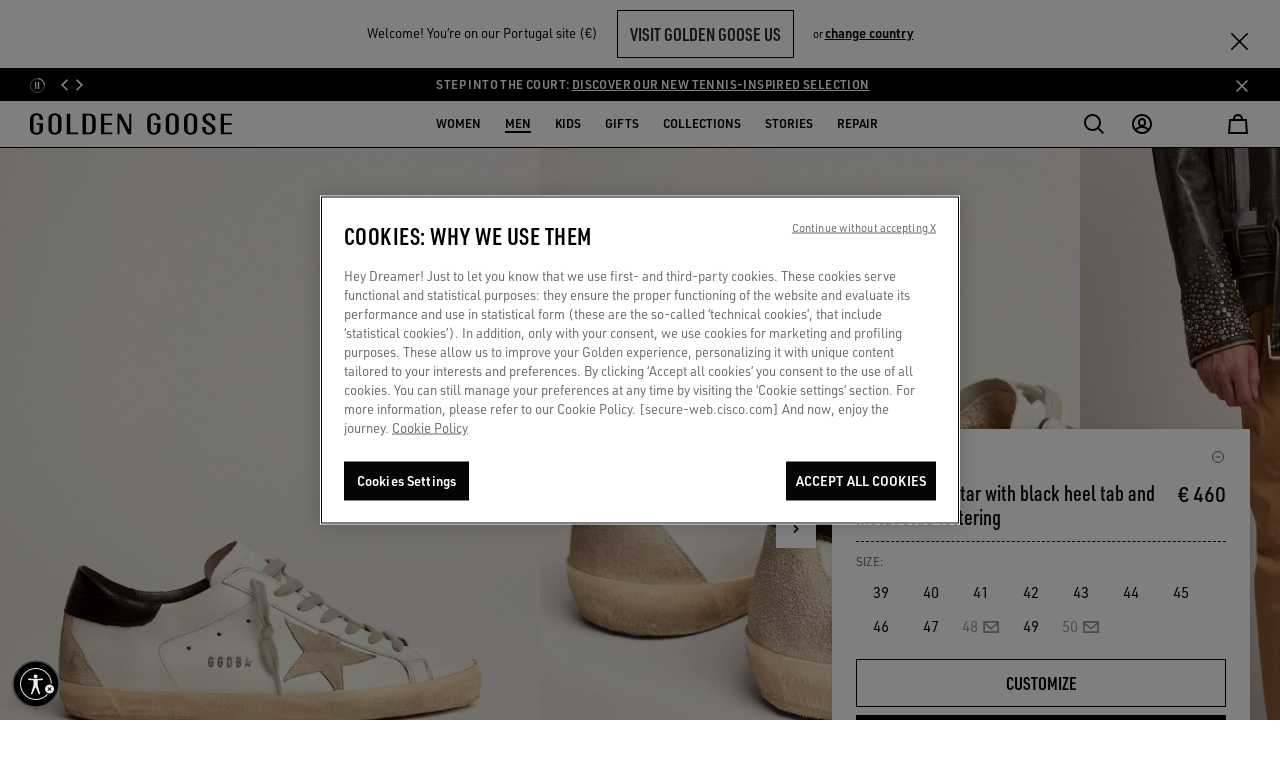

--- FILE ---
content_type: text/html;charset=UTF-8
request_url: https://www.goldengoose.com/pt/en/men-s-super-star-with-black-heel-tab-and-metal-stud-lettering-cod-GMF00102.F000318.10220.html
body_size: 68808
content:
<!DOCTYPE html>
<html lang="en" data-country="pt" class="">
<head>

<script>
    window._lbCookieName = 'location_banner';
    try {
        let value = document.cookie.match('(^|;) ?' + window._lbCookieName + '=([^;]*)(;|$)');
    if (value) {
        document.querySelector('html').setAttribute('data-lb-cookie-set', 'true')
    }
    } catch (error) {
        console.warn('An error has occurred trying to set data-lb-cookie-set data attribute');
    }
</script>
<!--[if gt IE 9]><!-->






<script>
window.dwResources = {"analytics":{"productCustomFiltersMap":{"filter-closuretype":"closure_type","filter-cocreation":"cocreation_included","filter-color":"color","filter-type":"product_type","filter-features":"features","filter-gender":"gender","filter-limitededition":"limited_edition","filter-material":"material","filter-usetype":"use_type"}},"assets":{"css":{"productDetail":"/on/demandware.static/Sites-ggdb-emea-Site/-/en_PT/v1768568557844/css/productDetail.css","plyr":"/on/demandware.static/Sites-ggdb-emea-Site/-/en_PT/v1768568557844/lib/css/plyr.min.css"},"images":{"close":"/on/demandware.static/Sites-ggdb-emea-Site/-/default/dw3597c634/images/SVG/close.svg","close_red":"/on/demandware.static/Sites-ggdb-emea-Site/-/default/dwa0b27a64/images/SVG/close_red.svg","wishlistadd":"/on/demandware.static/Sites-ggdb-emea-Site/-/default/dw7335be38/images/SVG/wishlistadd.svg","wishlistblack":"/on/demandware.static/Sites-ggdb-emea-Site/-/default/dwb6b7c5f8/images/SVG/wishlistblack.svg"},"js":{"storefront":"/on/demandware.static/Sites-ggdb-emea-Site/-/en_PT/v1768568557844/js/storefront.js"}},"conditions":{"recaptchaActive":true},"globalPreferences":{"gRecaptchaSiteKey":"6Lc-s-EcAAAAAPsy_BZp1L6wIiUT6ub22ArSzLnq"},"i18":{"getCurrentLanguageCode":"en"},"preferences":{"baaToken":"eyJhbGciOiJIUzI1NiIsInR5cCI6IkpXVCJ9.[base64].wdMBR2uHF7HdZc1rM1TCDbA5CHqMXaEKUQhi_uR72Xg ","enableImageLazyloading":true,"reasonsOtherValue":"OTHER","reasonsEnabledForExchange":"WRONG_SIZE,SIZE_TOO_SMALL,SIZE_TOO_BIG,FAULTY_ITEM","productImpressionsLimit":11,"plpDefaultPageSize":40,"coCreationOptionValueID":"8050235218154","availableCreditCardsIconsInCheckout":"{\n                \"default\": \"visa,mc\",\n                \"AE\": \"visa,mc,amex\",\n                \"AT\": \"visa,mc,amex,discover,diners\",\n                \"AU\": \"visa,mc,amex\",\n                \"BE\": \"visa,mc,amex,discover,diners\",\n                \"BG\": \"visa,mc,amex,discover,diners\",\n                \"CH\": \"visa,mc,amex,discover,diners\",\n                \"CY\": \"visa,mc,amex,discover,diners\",\n                \"CZ\": \"visa,mc,amex,discover,diners\",\n                \"DE\": \"visa,mc,amex,discover,diners\",\n                \"DK\": \"visa,mc,amex,discover,diners\",\n                \"EE\": \"visa,mc,amex,discover,diners\",\n                \"ES\": \"visa,mc,amex,discover,diners\",\n                \"FI\": \"visa,mc,amex,discover,diners\",\n                \"FR\": \"visa,mc,amex,discover,diners\",\n                \"GB\": \"visa,mc,amex,discover,diners\",\n                \"GR\": \"visa,mc,amex,discover,diners\",\n                \"HK\": \"visa,mc,amex\",\n                \"HR\": \"visa,mc,amex,discover,diners\",\n                \"HU\": \"visa,mc,amex,discover,diners\",\n                \"IE\": \"visa,mc,amex,discover,diners\",\n                \"IL\": \"visa,mc,amex,discover,diners\",\n                \"IT\": \"visa,mc,amex,discover,diners\",\n                \"JP\": \"visa,mc,amex,discover,diners,jcb\",\n                \"KW\": \"visa,mc,amex,discover,diners\",\n                \"LB\": \"visa,mc,amex,discover,diners\",\n                \"LT\": \"visa,mc,amex,discover,diners\",\n                \"LU\": \"visa,mc,amex,discover,diners\",\n                \"MO\": \"visa,mc,amex\",\n                \"MT\": \"visa,mc,amex,discover,diners\",\n                \"NL\": \"visa,mc,amex,discover,diners\",\n                \"PL\": \"visa,mc,amex,discover,diners\",\n                \"PT\": \"visa,mc,amex\",\n                \"RO\": \"visa,mc,amex\",\n                \"SA\": \"visa,mc,amex,discover,diners\",\n                \"SE\": \"visa,mc,amex,discover,diners\",\n                \"SG\": \"visa,mc,amex\",\n                \"SI\": \"visa,mc,amex,discover,diners\",\n                \"SK\": \"visa,mc,amex,discover,diners\",\n                \"SM\": \"visa,mc,amex,discover,diners\",\n                \"TR\": \"visa,mc,amex,discover,diners\",\n                \"TW\": \"visa,mc,amex,jcb\"\n            }","paymentTypesDataLayerMapping":"{\"scheme\":\"creditcard\",\"adyencomponent\":\"creditcard\",\"klarna_account\":\"klarna\"}","stripBannerShowTiming":30,"renderWishlist":true,"eCommerce":true,"easternCountries":"AE,TW,CN,JP,KR,HK,MO,SG","repairImageSizeLimit":9,"repairSupportedFormatImages":"jpeg,png","repairTimeoutUploadImagesAjax":60000,"repairOtherModelID":"altri_modelli","usableNetEnabled":true,"repairMinImagesRequired":4,"giftFinderCategoryId":"gift_finder","giftFinderRedirectTimout":1500,"coCreationIncludedOptionValueID":"8050235218155","sneakersMakersLightstarOptionValueID":"SP0074","enableLoadAppliedFilters":true,"enableFocusOnPDPGoBackFromPLP":true,"scalaPayCountries":{"0":"IT","1":"ES","2":"FR"},"coCreationNewsletterCRM":"co-creation","checkoutDebounceTimout":1000,"egonDebounceTimout":1000,"egonCountriesWithUniqueZipcode":"[\"JP\",\"KR\"]","SEO_websiteSchema":"{\n\"@context\": \"https://schema.org/\",\n\"@type\": \"WebSite\",\n\"name\": \"GOLDEN GOOSE\",\n\"url\":\"https://www.goldengoose.com/pt/en\"\n}","SEO_authorSchema":"{\n            \"@context\": \"https://schema.org/\",\n            \"@type\": \"Organization\",\n            \"name\": \"GOLDEN GOOSE\",\n            \"url\":\"https://www.goldengoose.com/pt/en\"\n            }","SEO_organizationSchema":"{\n  \"@context\":\"http://schema.org\",\n  \"@type\":\"Organization\",\n   \"name\":\"Golden Goose\",\n  \"url\":\"https://www.goldengoose.com/pt/en\",\n  \"logo\": \" https://www.goldengoose.com/on/demandware.static/Sites-ggdb-emea-Site/-/default/dw79c4261f/images/logo.svg\",\n  \"sameAs\":[\n    \"https://www.facebook.com/goldengoosedeluxebrand/\",\n    \"https://twitter.com/goldengoosedb\",\n    \"https://www.instagram.com/goldengoose/\",\n    \"https://www.youtube.com/channel/UCr7NFN6as15Gd_tiLXYLmeA\",\n    \"https://www.tiktok.com/@goldengoose\",\n    \"https://www.linkedin.com/company/golden-goose-deluxe-brand/\"\n  ]\n}","btError":"ThresholdExceeded","enableReserveInStoreButton":"true","coCreationNoSelected":"no-service-selected","isEgonCountryEnabled":true,"emailTypo":{"0":"gmail.com","1":"outlook.com","2":"yahoo.com","3":"hotmail.com"},"DC_barcodeName":"my-golden-pass","CMMarketingBlockedLocalPart":{"0":"info","1":"default","2":"support","3":"webmaster","4":"subscribe","5":"unsubscribe","6":"null","7":"noreply","8":"privacy","9":"postmaster","10":"mailerdaemon","11":"nobody","12":"none","13":"www","14":"remove","15":"root","16":"invalid","17":"junk","18":"junkmail","19":"junkemail","20":"noc","21":"noemail","22":"listserv","23":"usenet","24":"abuse","25":"uucp"}},"properties":{"addedToCartSuccesfully":"The product has been added to your cart succesfully!","applePay":"Apple Pay","baalabexperience":"CO-CREATE WITH US","baapersonalshopper":"PERSONAL APPOINTMENT","baasneakersevent":"SNEAKERS MAKER","baagoldenbench":"Golden Bench","baabookevent":"Book Event","baainhomeshopping":"Golden Home Experience","baaHeroLabel":"Book your experience with our service of {0}","carouselSlideNumber":"{0} of {1}","close":"Close","billingAddress":"Billing Address","buyWith":"buy with","shippingAddress":"SHIPPING ADDRESS","seeAll":"See all","carouselStopRotation":"Stop","carouselResumeRotation":"Play","pauseVideo":"Pause video","playVideo":"Play video","freeShipping":"Free","returnStep2Title":"Return Reason Selection - Golden Goose Official Website","returnStep2BankTransferTitle":"Return Data Refund - Golden Goose Official Website","freePaymentMethod":"Free","uncompleteField":"Incomplete field","cashOnDelivery":"Cash on delivery","wishlistAddLooks":"ADD TO MY WISHLIST","wishlistRemoveLooks":"REMOVE FROM MY WISHLIST","shopByLookLabel":"Shop by Look","soldOutLabel":"SOLD OUT","startingFrom":"Starting from","tagPreorder":"PRE-ORDER","priceFrom":"Price reduced from","priceTo":"to","back":"Back","nftButtonConnect":"Your wallet is connected, lorem ipsum dolor sit amet.","nftButtonNotConnect":"Connect your wallet to redeem your NFTs.","nftMessageReady":"*Now you can redeem your NFT!","nftMessageNotRedeem":"*You can’t redeem your NFT until you connect your wallet.","nftMessageRedeeming":"*Wait, your NFT is being transferred.","nftMessageRedeemed":"*You’ve already redeemed your NFT!","results":"Results","repairStarRight":"repair.star.right","repairStarLeft":"repair.star.left","products":"label.products","checkoutAPIError":"An error occurred. Please try reloading the page ({0}).","emailBlockedError":"Please enter a valid email address"},"scalapay":{"options":{"isEligible":false,"pit":{"isEligible":false},"pif":{"isEligible":false},"pl":{"isEligible":false}}},"urls":{"cart":{"url":"/pt/en/cart"},"checkoutBegin":{"url":"/pt/en/checkout"},"dynamicYieldClick":{"url":"/on/demandware.store/Sites-ggdb-emea-Site/en_PT/DynamicYield-Click"},"headerWishlistCounter":{"url":"/on/demandware.store/Sites-ggdb-emea-Site/en_PT/Wishlist-HeaderWishlistCounter"},"login":{"http":"/pt/en/login","https":"/pt/en/login"},"minicartQtyTotal":{"url":"/on/demandware.store/Sites-ggdb-emea-Site/en_PT/Cart-MinicartQtyTotal"},"storeLocator":{"http":"/pt/en/store-locator","https":"/pt/en/store-locator"},"wishlist":{"http":"/pt/en/wishlist","https":"/pt/en/wishlist","url":"/pt/en/wishlist"},"renewReservation":{"url":"/on/demandware.store/Sites-ggdb-emea-Site/en_PT/Reservation-Renew"},"cancelReservation":{"url":"/on/demandware.store/Sites-ggdb-emea-Site/en_PT/Reservation-Cancel"},"search":{"url":"/pt/en/search"},"wishlistAdd":{"url":"/on/demandware.store/Sites-ggdb-emea-Site/en_PT/Wishlist-AddProduct"},"wishlistRemove":{"url":"/on/demandware.store/Sites-ggdb-emea-Site/en_PT/Wishlist-RemoveProduct"},"nftTranslations":{"url":"/on/demandware.store/Sites-ggdb-emea-Site/en_PT/NFT-GetTranslations"},"projectID":{"url":"/on/demandware.store/Sites-ggdb-emea-Site/en_PT/NFT-GetProjectID"},"iconWallet":{"url":"/on/demandware.store/Sites-ggdb-emea-Site/en_PT/NFT-GetIcon"},"updateShippingMethod":{"url":"/on/demandware.store/Sites-ggdb-emea-Site/en_PT/Repair-GetShippingMethodAjax"},"cartAnalytics":{"url":"/on/demandware.store/Sites-ggdb-emea-Site/en_PT/DynamicYield-GetAnalyticsCart"},"repairRemoveItem":{"url":"/on/demandware.store/Sites-ggdb-emea-Site/en_PT/Cart-RemoveProductService"},"orderDetailsVideoCall":{"url":"/on/demandware.store/Sites-ggdb-emea-Site/en_PT/Order-VideoCall"},"appWallet":{"apple":"/on/demandware.store/Sites-ggdb-emea-Site/en_PT/Wallet-Apple","android":"/on/demandware.store/Sites-ggdb-emea-Site/en_PT/Wallet-Android"}},"utils":{"getFormattedPriceRegEx":"[0-9,.]{1,}[,.]{1}[0-9]{1,}"},"webpack":{"publicpath":"/on/demandware.static/Sites-ggdb-emea-Site/-/default/v1768568557844/js/"}};
window.showConfirmationAction = "https://www.goldengoose.com/on/demandware.store/Sites-ggdb-emea-Site/en_PT/Adyen-ShowConfirmationPaymentFromComponent";
</script>


<script defer type="text/javascript" src="/on/demandware.static/Sites-ggdb-emea-Site/-/en_PT/v1768568557844/js/main.js"></script>
<script defer="defer" src="/on/demandware.static/Sites-ggdb-emea-Site/-/en_PT/v1768568557844/js/menu.js"></script>



<script defer type="text/javascript" src="/on/demandware.static/Sites-ggdb-emea-Site/-/en_PT/v1768568557844/lib/jquery-autocomplete.min.js"></script>

<script defer type="text/javascript" src="/on/demandware.static/Sites-ggdb-emea-Site/-/default/v1768568557844/js/productDetail.js"></script>

<script defer type="text/javascript" src="/on/demandware.static/Sites-ggdb-emea-Site/-/default/v1768568557844/js/reserveInStore.js"></script>

<script defer type="text/javascript" src="/on/demandware.static/Sites-ggdb-emea-Site/-/default/v1768568557844/js/storefront.js"></script>

<script defer type="text/javascript" src="/on/demandware.static/Sites-ggdb-emea-Site/-/default/v1768568557844/js/xmain.js"></script>


<script async type="text/javascript" src="https://goldengoosestorage.blob.core.windows.net/book-an-appointment/widget/dist/bundle_v3.js"></script>

<script>
var userAgent = window.navigator.userAgent;
var msie = userAgent.indexOf('MSIE ');
var trident = userAgent.indexOf('Trident/');
if (msie > 0 || trident > 0) {
document.body.classList.add('ie-detect');
}
</script>




<!--<![endif]-->

<script>
    window.dataLayer = window.dataLayer || [];
</script>



            <!-- Google Tag Manager -->
            <script>
            (function(w,d,s,l,i){w[l]=w[l]||[];w[l].push({'gtm.start':new Date().getTime(),event:'gtm.js'});var f=d.getElementsByTagName(s)[0],j=d.createElement(s),dl=l!='dataLayer'?'&l='+l:'';j.async=true;
            j.src='https://www.googletagmanager.com/gtm.js?id='+i+dl;f.parentNode.insertBefore(j,f);})(window,document,'script','dataLayer','GTM-TGH9T7Q');
            </script>
            <!-- End Google Tag Manager -->
            








<link rel="preconnect" href="//cdn-eu.dynamicyield.com" />
<link rel="dns-prefetch" href="//cdn-eu.dynamicyield.com" />

<link rel="preconnect" href="//st-eu.dynamicyield.com" />
<link rel="dns-prefetch" href="//st-eu.dynamicyield.com" />

<link rel="preconnect" href="//rcom-eu.dynamicyield.com" />
<link rel="dns-prefetch" href="//rcom-eu.dynamicyield.com" />

<script>
// <![CDATA[
window.DY = window.DY || {};
window.DYO = window.DYO || {};
DY.recommendationContext = {
type: "PRODUCT",
lng: "en_PT"
};
if(DY.recommendationContext.type != "OTHER" && DY.recommendationContext.type != "HOMEPAGE") {
var data = "GMF00102.F000318.10220";
DY.recommendationContext.data = data.split(',');
}
// Active Consent for the first time in the first page load
const setOptanonCookie = (val) => {
DY.userActiveConsent = {
accepted: val
};
DYO.ActiveConsent?.updateConsentAcceptedStatus(val);
try {
window.localStorage.setItem("userActiveConsent", val);
} catch (e) {
console.error("We couldn't save the value of the consent,", e);
}
};
var getConsentValue = window.localStorage.getItem('userActiveConsent');
if(!getConsentValue) {
setOptanonCookie(false);
} else {
var parsedValue = JSON.parse(getConsentValue);
setOptanonCookie(parsedValue);
}
// Storage the current page type for the recommendation context
window.localStorage.setItem("_dy_recommendationContext", JSON.stringify(DY.recommendationContext));
// ]]>
</script>
<script  type="text/javascript"src="//cdn-eu.dynamicyield.com/api/9881244/api_dynamic.js" id="DY_api_dynamic"></script>
<script  type="text/javascript"src="//cdn-eu.dynamicyield.com/api/9881244/api_static.js" id="DY_api_static"></script>


<script defer src="https://swcdn.blob.core.windows.net/scripts/cdp/9ca7e3cd03d24c459964013c18b059ed.js"></script>




    <!-- OneTrust Cookies Consent Notice start for goldengoose.com -->
    
    <script defer src="https://cdn.cookielaw.org/scripttemplates/otSDKStub.js"
            data-document-language="true"
            charset="UTF-8"
            data-domain-script="03735862-1941-406a-9a65-cd9dbfed8ebd"
    />
    <script type="text/javascript"> function OptanonWrapper() { } </script>
    <!-- OneTrust Cookies Consent Notice end for goldengoose.com -->




    <script>
        try{window.performance.setResourceTimingBufferSize(400)}catch(e){}try{var _bttErrorListener=_bttErrorListener||function(b,c){var d=[],e=[];b.addEventListener&&b.addEventListener("error",function(a){"undefined"==typeof _bttErr?d.push(a):_bttErr.capture(a.message,a.filename,a.lineno,a.colno,a.error)}); c.addEventListener&&c.addEventListener("securitypolicyviolation",function(a){"undefined"==typeof _bttErr?e.push([a.blockedURI,a.lineNumber,+new Date,a.sourceFile,a.disposition]):_bttErr.captSec(a.blockedURI,a.lineNumber,+new Date,a.sourceFile,a.disposition)});return{get:function(a){return"a"==a?d:e}}}(window,document)}catch(b){_bttErrorListener=void 0};
    </script>



    <script async src="https://assets.xgen.dev/js/ps9wclqr2euwuy0pzsh2a23byy878fmz/integration.js"></script>

<meta charset="UTF-8">

<meta http-equiv="x-ua-compatible" content="ie=edge">

<meta name="viewport" content="width=device-width, initial-scale=1, maximum-scale=5">






<title>Men&#x27;s Super-Star with black heel tab and metal stud lettering</title>


<meta property="og:title" content="Men's Super-Star with black heel tab and metal stud lettering" />
<meta property="og:description" content="Buy Men's Super-Star with black heel tab and metal stud lettering and discover the uniqueness of Golden Goose products." />
<meta name="description" content="Buy Men's Super-Star with black heel tab and metal stud lettering and discover the uniqueness of Golden Goose products." />
<meta name="keywords" content="Sneakers, Men, Super-Star, GMF00102.F000318.10220, Golden Goose Official Website Official Shop Online" />


    
        <meta property="og:image" content="https://static2.goldengoose.com/public/Style/ECOMM/GMF00102.F000318-10220.jpg">
    

    
        <meta property="og:image:alt" content="Men&#39;s Super-Star with black heel tab and metal stud lettering">
    

    
        <meta property="twitter:card" content="summary_large_image">
    

    
        <meta property="twitter:title" content="Men&#39;s Super-Star with black heel tab and metal stud lettering">
    

    
        <meta name="robots" content="index, follow">
    

    
        <meta property="og:url" content="https://www.goldengoose.com/pt/en/men-s-super-star-with-black-heel-tab-and-metal-stud-lettering-cod-GMF00102.F000318.10220.html">
    

    
        <meta property="twitter:image" content="https://static2.goldengoose.com/public/Style/ECOMM/GMF00102.F000318-10220.jpg">
    





<script>
if(typeof $ == 'undefined') {
var _jqfb = {
'domReadyEvents': [],
'windowLoadEvents': [],
on: function(eventName, cb, isShortCut) {
if (eventName === 'load') {
if(_jqfbfunc.param === window) {
_jqfb.windowLoadEvents.push(cb);
}
}
},
ready: function(cb, isShortCut) {
if(_jqfbfunc.param === document || isShortCut) {
_jqfb.domReadyEvents.push(cb);
}
}
};
var _jqfbfunc = function(param) {
_jqfbfunc.param = param;
if (typeof param === 'function') {
return _jqfb.ready(param, true);
}
return _jqfb;
};
var $ = jQuery = _jqfbfunc;
}
</script>






<script type="application/ld+json">
{"@context":"http://schema.org","@type":"WebSite","name":"GGDB EMEA","url":"https://www.goldengoose.com/pt/en/men-s-super-star-with-black-heel-tab-and-metal-stud-lettering-cod-GMF00102.F000318.10220.html"}
</script>







    

    

    

    

    

    

    






<link rel="alternate" hreflang="en-pt" href="https://www.goldengoose.com/pt/en/men-s-super-star-with-black-heel-tab-and-metal-stud-lettering-cod-GMF00102.F000318.10220.html" />



<link rel="alternate" hreflang="en-ae" href="https://www.goldengoose.com/ae/en/men-s-super-star-with-black-heel-tab-and-metal-stud-lettering-cod-GMF00102.F000318.10220.html" />



<link rel="alternate" hreflang="de-at" href="https://www.goldengoose.com/at/de/herren-super-star-mit-schwarzer-ferse-und-metallnieten-schriftzug-cod-GMF00102.F000318.10220.html" />



<link rel="alternate" hreflang="en-au" href="https://www.goldengoose.com/au/en/men-s-super-star-with-black-heel-tab-and-metal-stud-lettering-cod-GMF00102.F000318.10220.html" />



<link rel="alternate" hreflang="en-be" href="https://www.goldengoose.com/be/en/men-s-super-star-with-black-heel-tab-and-metal-stud-lettering-cod-GMF00102.F000318.10220.html" />



<link rel="alternate" hreflang="de-be" href="https://www.goldengoose.com/be/de/herren-super-star-mit-schwarzer-ferse-und-metallnieten-schriftzug-cod-GMF00102.F000318.10220.html" />



<link rel="alternate" hreflang="en-bg" href="https://www.goldengoose.com/bg/en/men-s-super-star-with-black-heel-tab-and-metal-stud-lettering-cod-GMF00102.F000318.10220.html" />



<link rel="alternate" hreflang="en-ca" href="https://www.goldengoose.com/ca/en/men-s-super-star-with-black-heel-tab-and-metal-stud-lettering-cod-GMF00102.F000318.10220.html" />



<link rel="alternate" hreflang="fr-ca" href="https://www.goldengoose.com/ca/fr/super-star-homme-avec-contrefort-noir-et-lettrage-avec-clous-en-m-tal-cod-GMF00102.F000318.10220.html" />



<link rel="alternate" hreflang="en-ch" href="https://www.goldengoose.com/ch/en/men-s-super-star-with-black-heel-tab-and-metal-stud-lettering-cod-GMF00102.F000318.10220.html" />



<link rel="alternate" hreflang="fr-ch" href="https://www.goldengoose.com/ch/fr/super-star-homme-avec-contrefort-noir-et-lettrage-avec-clous-en-m-tal-cod-GMF00102.F000318.10220.html" />



<link rel="alternate" hreflang="de-ch" href="https://www.goldengoose.com/ch/de/herren-super-star-mit-schwarzer-ferse-und-metallnieten-schriftzug-cod-GMF00102.F000318.10220.html" />



<link rel="alternate" hreflang="zh-cn" href="https://www.goldengoose.cn/cn/zh/%E9%A5%B0%E6%9C%89%E9%BB%91%E8%89%B2%E9%9E%8B%E6%8F%90%E5%92%8C%E9%87%91%E5%B1%9E%E9%93%86%E9%92%89%E6%96%87%E5%AD%97%E7%9A%84%E7%94%B7%E6%AC%BE-super-star-%E8%BF%90%E5%8A%A8%E9%9E%8B-cod-GMF00102.F000318.10220.html" />



<link rel="alternate" hreflang="en-cy" href="https://www.goldengoose.com/cy/en/men-s-super-star-with-black-heel-tab-and-metal-stud-lettering-cod-GMF00102.F000318.10220.html" />



<link rel="alternate" hreflang="en-cz" href="https://www.goldengoose.com/cz/en/men-s-super-star-with-black-heel-tab-and-metal-stud-lettering-cod-GMF00102.F000318.10220.html" />



<link rel="alternate" hreflang="de-de" href="https://www.goldengoose.com/de/de/herren-super-star-mit-schwarzer-ferse-und-metallnieten-schriftzug-cod-GMF00102.F000318.10220.html" />



<link rel="alternate" hreflang="en-dk" href="https://www.goldengoose.com/dk/en/men-s-super-star-with-black-heel-tab-and-metal-stud-lettering-cod-GMF00102.F000318.10220.html" />



<link rel="alternate" hreflang="en-ee" href="https://www.goldengoose.com/ee/en/men-s-super-star-with-black-heel-tab-and-metal-stud-lettering-cod-GMF00102.F000318.10220.html" />



<link rel="alternate" hreflang="es-es" href="https://www.goldengoose.com/es/es/super-star-para-hombre-con-tal%C3%B3n-negro-y-mensaje-con-tachuelas-met-licas-cod-GMF00102.F000318.10220.html" />



<link rel="alternate" hreflang="en-fi" href="https://www.goldengoose.com/fi/en/men-s-super-star-with-black-heel-tab-and-metal-stud-lettering-cod-GMF00102.F000318.10220.html" />



<link rel="alternate" hreflang="fr-fr" href="https://www.goldengoose.com/fr/fr/super-star-homme-avec-contrefort-noir-et-lettrage-avec-clous-en-m-tal-cod-GMF00102.F000318.10220.html" />



<link rel="alternate" hreflang="en-gb" href="https://www.goldengoose.com/gb/en/men-s-super-star-with-black-heel-tab-and-metal-stud-lettering-cod-GMF00102.F000318.10220.html" />



<link rel="alternate" hreflang="en-gr" href="https://www.goldengoose.com/gr/en/men-s-super-star-with-black-heel-tab-and-metal-stud-lettering-cod-GMF00102.F000318.10220.html" />



<link rel="alternate" hreflang="en-hk" href="https://www.goldengoose.com/hk/en/men-s-super-star-with-black-heel-tab-and-metal-stud-lettering-cod-GMF00102.F000318.10220.html" />



<link rel="alternate" hreflang="en-hr" href="https://www.goldengoose.com/hr/en/men-s-super-star-with-black-heel-tab-and-metal-stud-lettering-cod-GMF00102.F000318.10220.html" />



<link rel="alternate" hreflang="en-hu" href="https://www.goldengoose.com/hu/en/men-s-super-star-with-black-heel-tab-and-metal-stud-lettering-cod-GMF00102.F000318.10220.html" />



<link rel="alternate" hreflang="en-ie" href="https://www.goldengoose.com/ie/en/men-s-super-star-with-black-heel-tab-and-metal-stud-lettering-cod-GMF00102.F000318.10220.html" />



<link rel="alternate" hreflang="en-il" href="https://www.goldengoose.com/il/en/men-s-super-star-with-black-heel-tab-and-metal-stud-lettering-cod-GMF00102.F000318.10220.html" />



<link rel="alternate" hreflang="en-gh" href="https://www.goldengoose.com/ww/en/men-s-super-star-with-black-heel-tab-and-metal-stud-lettering-cod-GMF00102.F000318.10220.html" />



<link rel="alternate" hreflang="it-it" href="https://www.goldengoose.com/it/it/super-star-uomo-con-talloncino-nero-e-metal-studs-lettering-cod-GMF00102.F000318.10220.html" />



<link rel="alternate" hreflang="ja-jp" href="https://www.goldengoose.com/jp/ja/%E3%83%A1%E3%83%B3%E3%82%BA-super-star-%E3%83%96%E3%83%A9%E3%83%83%E3%82%AF%E3%83%92%E3%83%BC%E3%83%AB%E3%82%BF%E3%83%96%EF%BC%86%E3%83%A1%E3%82%BF%E3%83%AB%E3%82%B9%E3%82%BF%E3%83%83%E3%82%BA%E3%83%AC%E3%82%BF%E3%83%AA%E3%83%B3%E3%82%B0-cod-GMF00102.F000318.10220.html" />



<link rel="alternate" hreflang="ko-kr" href="https://www.goldengoose.com/kr/ko/%EB%82%A8%EC%84%B1-%EB%B8%94%EB%9E%99-%ED%9E%90%ED%83%AD-%26amp%3B-%EB%A9%94%ED%83%88-%EC%8A%A4%ED%84%B0%EB%93%9C-%EB%A0%88%ED%84%B0%EB%A7%81-%EC%8A%88%ED%8D%BC-%EC%8A%A4%ED%83%80-cod-GMF00102.F000318.10220.html" />



<link rel="alternate" hreflang="en-kw" href="https://www.goldengoose.com/kw/en/men-s-super-star-with-black-heel-tab-and-metal-stud-lettering-cod-GMF00102.F000318.10220.html" />



<link rel="alternate" hreflang="en-lb" href="https://www.goldengoose.com/lb/en/men-s-super-star-with-black-heel-tab-and-metal-stud-lettering-cod-GMF00102.F000318.10220.html" />



<link rel="alternate" hreflang="en-lt" href="https://www.goldengoose.com/lt/en/men-s-super-star-with-black-heel-tab-and-metal-stud-lettering-cod-GMF00102.F000318.10220.html" />



<link rel="alternate" hreflang="en-lu" href="https://www.goldengoose.com/lu/en/men-s-super-star-with-black-heel-tab-and-metal-stud-lettering-cod-GMF00102.F000318.10220.html" />



<link rel="alternate" hreflang="fr-lu" href="https://www.goldengoose.com/lu/fr/super-star-homme-avec-contrefort-noir-et-lettrage-avec-clous-en-m-tal-cod-GMF00102.F000318.10220.html" />



<link rel="alternate" hreflang="de-lu" href="https://www.goldengoose.com/lu/de/herren-super-star-mit-schwarzer-ferse-und-metallnieten-schriftzug-cod-GMF00102.F000318.10220.html" />



<link rel="alternate" hreflang="en-lv" href="https://www.goldengoose.com/lv/en/men-s-super-star-with-black-heel-tab-and-metal-stud-lettering-cod-GMF00102.F000318.10220.html" />



<link rel="alternate" hreflang="fr-mc" href="https://www.goldengoose.com/mc/fr/super-star-homme-avec-contrefort-noir-et-lettrage-avec-clous-en-m-tal-cod-GMF00102.F000318.10220.html" />



<link rel="alternate" hreflang="en-mo" href="https://www.goldengoose.com/mo/en/men-s-super-star-with-black-heel-tab-and-metal-stud-lettering-cod-GMF00102.F000318.10220.html" />



<link rel="alternate" hreflang="en-mt" href="https://www.goldengoose.com/mt/en/men-s-super-star-with-black-heel-tab-and-metal-stud-lettering-cod-GMF00102.F000318.10220.html" />



<link rel="alternate" hreflang="en-nl" href="https://www.goldengoose.com/nl/en/men-s-super-star-with-black-heel-tab-and-metal-stud-lettering-cod-GMF00102.F000318.10220.html" />



<link rel="alternate" hreflang="en-pl" href="https://www.goldengoose.com/pl/en/men-s-super-star-with-black-heel-tab-and-metal-stud-lettering-cod-GMF00102.F000318.10220.html" />



<link rel="alternate" hreflang="en-ro" href="https://www.goldengoose.com/ro/en/men-s-super-star-with-black-heel-tab-and-metal-stud-lettering-cod-GMF00102.F000318.10220.html" />



<link rel="alternate" hreflang="en-sa" href="https://www.goldengoose.com/sa/en/men-s-super-star-with-black-heel-tab-and-metal-stud-lettering-cod-GMF00102.F000318.10220.html" />



<link rel="alternate" hreflang="en-se" href="https://www.goldengoose.com/se/en/men-s-super-star-with-black-heel-tab-and-metal-stud-lettering-cod-GMF00102.F000318.10220.html" />



<link rel="alternate" hreflang="en-sg" href="https://www.goldengoose.com/sg/en/men-s-super-star-with-black-heel-tab-and-metal-stud-lettering-cod-GMF00102.F000318.10220.html" />



<link rel="alternate" hreflang="en-si" href="https://www.goldengoose.com/si/en/men-s-super-star-with-black-heel-tab-and-metal-stud-lettering-cod-GMF00102.F000318.10220.html" />



<link rel="alternate" hreflang="en-sk" href="https://www.goldengoose.com/sk/en/men-s-super-star-with-black-heel-tab-and-metal-stud-lettering-cod-GMF00102.F000318.10220.html" />



<link rel="alternate" hreflang="it-sm" href="https://www.goldengoose.com/sm/it/super-star-uomo-con-talloncino-nero-e-metal-studs-lettering-cod-GMF00102.F000318.10220.html" />



<link rel="alternate" hreflang="en-tw" href="https://www.goldengoose.com/tw/en/men-s-super-star-with-black-heel-tab-and-metal-stud-lettering-cod-GMF00102.F000318.10220.html" />



<link rel="alternate" hreflang="en-us" href="https://www.goldengoose.com/us/en/men-s-super-star-with-black-heel-tab-and-metal-stud-lettering-cod-GMF00102.F000318.10220.html" />



<link rel="alternate" hreflang="es-mx" href="https://www.goldengoose.com/mx/es/super-star-para-hombre-con-tal%C3%B3n-negro-y-mensaje-con-tachuelas-met-licas-cod-GMF00102.F000318.10220.html" />



<link rel="alternate" hreflang="es-co" href="https://www.goldengoose.com/co/es/super-star-para-hombre-con-tal%C3%B3n-negro-y-mensaje-con-tachuelas-met-licas-cod-GMF00102.F000318.10220.html" />



<link rel="alternate" hreflang="es-ar" href="https://www.goldengoose.com/ar/es/super-star-para-hombre-con-tal%C3%B3n-negro-y-mensaje-con-tachuelas-met-licas-cod-GMF00102.F000318.10220.html" />



<link rel="alternate" hreflang="es-pe" href="https://www.goldengoose.com/pe/es/super-star-para-hombre-con-tal%C3%B3n-negro-y-mensaje-con-tachuelas-met-licas-cod-GMF00102.F000318.10220.html" />



<link rel="alternate" hreflang="pt-br" href="https://www.goldengoose.com/br/pt/super-star-masculino-com-tal%C3%A3o-preto-e-inscri-%C3%B5es-de-metal-cod-GMF00102.F000318.10220.html" />



<link rel="alternate" hreflang="es-cl" href="https://www.goldengoose.com/cl/es/super-star-para-hombre-con-tal%C3%B3n-negro-y-mensaje-con-tachuelas-met-licas-cod-GMF00102.F000318.10220.html" />



<link rel="alternate" hreflang="en-in" href="https://www.goldengoose.com/in/en/men-s-super-star-with-black-heel-tab-and-metal-stud-lettering-cod-GMF00102.F000318.10220.html" />



<link rel="alternate" hreflang="en-tr" href="https://www.goldengoose.com/tr/en/men-s-super-star-with-black-heel-tab-and-metal-stud-lettering-cod-GMF00102.F000318.10220.html" />



<link rel="alternate" hreflang="en-my" href="https://www.goldengoose.com/my/en/men-s-super-star-with-black-heel-tab-and-metal-stud-lettering-cod-GMF00102.F000318.10220.html" />





<meta http-equiv="content-language" content="en-pt">


    <script id='usntA40start' src='https://a40.usablenet.com/pt/c/goldengoose/cs-start?lang=en' data-color='dark' async></script>




<link rel="icon" type="image/png" href="/on/demandware.static/Sites-ggdb-emea-Site/-/default/dw73190fe6/images/favicons/favicon-196x196.png" sizes="196x196" />
<link rel="icon" type="image/png" href="/on/demandware.static/Sites-ggdb-emea-Site/-/default/dwc371f17f/images/favicons/favicon-96x96.png" sizes="96x96" />
<link rel="icon" type="image/png" href="/on/demandware.static/Sites-ggdb-emea-Site/-/default/dw0f850426/images/favicons/favicon-32x32.png" sizes="32x32" />
<link rel="icon" type="image/png" href="/on/demandware.static/Sites-ggdb-emea-Site/-/default/dwbba81c9c/images/favicons/favicon-16x16.png" sizes="16x16" />
<link rel="icon" type="image/png" href="/on/demandware.static/Sites-ggdb-emea-Site/-/default/dwddf63911/images/favicons/favicon-128.png" sizes="128x128" />




<link rel="stylesheet" href="https://use.typekit.net/cbw4vzk.css" />


<link rel="stylesheet" href="/on/demandware.static/Sites-ggdb-emea-Site/-/en_PT/v1768568557844/css/global.css" />

    <link rel="stylesheet" href="/on/demandware.static/Sites-ggdb-emea-Site/-/en_PT/v1768568557844/css/productDetail.css" />

    <link rel="stylesheet" href="/on/demandware.static/Sites-ggdb-emea-Site/-/en_PT/v1768568557844/lib/css/plyr.min.css" />

    <link rel="stylesheet" href="/on/demandware.static/Sites-ggdb-emea-Site/-/en_PT/v1768568557844/css/video.css" />

<link rel="stylesheet" href="/on/demandware.static/Sites-ggdb-emea-Site/-/en_PT/v1768568557844/css/style-update.css" />








    <meta name="google-site-verification" content="ipOH2rSGZ1_D-4N65-IPVulGIYILCUfzpq_0hwg16Sg" />













<script>
  
  
  
  window.loginUrl = "/pt/en/login";
  window.locale= "en_PT";
  window.language= "null";
  window.country= "PT";
  window.countryname= "Portugal";
  window.currency= "EUR";
  window.site= "ggdb-emea";
  window.environment= "production";
  window.staticurl= "https://www.goldengoose.com/on/demandware.static/Sites-ggdb-emea-Site/-/default/v1768568557844/images/"
  window.release= "0.0.4";
  window.MAPS_KEY= "AIzaSyAGWcVJiQRoxftJBFQSsdXOJwdJixMU3E0";
  window.privacyFlagsPaypal={};
   
    window.googlelogin=true;
  
</script>

<script>
  window.apiroot = "/on/demandware.store/Sites-ggdb-emea-Site/en_PT";
  window.homeurl = "https://www.goldengoose.com/pt";
  window.siteID = "ggdb-emea";
</script>





    <meta property="al:ios:app_name" content="Golden Goose">
    <meta property="al:ios:app_store_id" content="1473608094">
    <meta property="al:ios:url" content="goldengoose://products/GMF00102.F000318.10220">




    <link rel="canonical" href="https://www.goldengoose.com/pt/en/men-s-super-star-with-black-heel-tab-and-metal-stud-lettering-cod-GMF00102.F000318.10220.html"/>

<script type="text/javascript">//<!--
/* <![CDATA[ (head-active_data.js) */
var dw = (window.dw || {});
dw.ac = {
    _analytics: null,
    _events: [],
    _category: "",
    _searchData: "",
    _anact: "",
    _anact_nohit_tag: "",
    _analytics_enabled: "true",
    _timeZone: "Europe/Rome",
    _capture: function(configs) {
        if (Object.prototype.toString.call(configs) === "[object Array]") {
            configs.forEach(captureObject);
            return;
        }
        dw.ac._events.push(configs);
    },
	capture: function() { 
		dw.ac._capture(arguments);
		// send to CQ as well:
		if (window.CQuotient) {
			window.CQuotient.trackEventsFromAC(arguments);
		}
	},
    EV_PRD_SEARCHHIT: "searchhit",
    EV_PRD_DETAIL: "detail",
    EV_PRD_RECOMMENDATION: "recommendation",
    EV_PRD_SETPRODUCT: "setproduct",
    applyContext: function(context) {
        if (typeof context === "object" && context.hasOwnProperty("category")) {
        	dw.ac._category = context.category;
        }
        if (typeof context === "object" && context.hasOwnProperty("searchData")) {
        	dw.ac._searchData = context.searchData;
        }
    },
    setDWAnalytics: function(analytics) {
        dw.ac._analytics = analytics;
    },
    eventsIsEmpty: function() {
        return 0 == dw.ac._events.length;
    }
};
/* ]]> */
// -->
</script>
<script type="text/javascript">//<!--
/* <![CDATA[ (head-cquotient.js) */
var CQuotient = window.CQuotient = {};
CQuotient.clientId = 'bdgz-ggdb-emea';
CQuotient.realm = 'BDGZ';
CQuotient.siteId = 'ggdb-emea';
CQuotient.instanceType = 'prd';
CQuotient.locale = 'en_PT';
CQuotient.fbPixelId = '__UNKNOWN__';
CQuotient.activities = [];
CQuotient.cqcid='';
CQuotient.cquid='';
CQuotient.cqeid='';
CQuotient.cqlid='';
CQuotient.apiHost='api.cquotient.com';
/* Turn this on to test against Staging Einstein */
/* CQuotient.useTest= true; */
CQuotient.useTest = ('true' === 'false');
CQuotient.initFromCookies = function () {
	var ca = document.cookie.split(';');
	for(var i=0;i < ca.length;i++) {
	  var c = ca[i];
	  while (c.charAt(0)==' ') c = c.substring(1,c.length);
	  if (c.indexOf('cqcid=') == 0) {
		CQuotient.cqcid=c.substring('cqcid='.length,c.length);
	  } else if (c.indexOf('cquid=') == 0) {
		  var value = c.substring('cquid='.length,c.length);
		  if (value) {
		  	var split_value = value.split("|", 3);
		  	if (split_value.length > 0) {
			  CQuotient.cquid=split_value[0];
		  	}
		  	if (split_value.length > 1) {
			  CQuotient.cqeid=split_value[1];
		  	}
		  	if (split_value.length > 2) {
			  CQuotient.cqlid=split_value[2];
		  	}
		  }
	  }
	}
}
CQuotient.getCQCookieId = function () {
	if(window.CQuotient.cqcid == '')
		window.CQuotient.initFromCookies();
	return window.CQuotient.cqcid;
};
CQuotient.getCQUserId = function () {
	if(window.CQuotient.cquid == '')
		window.CQuotient.initFromCookies();
	return window.CQuotient.cquid;
};
CQuotient.getCQHashedEmail = function () {
	if(window.CQuotient.cqeid == '')
		window.CQuotient.initFromCookies();
	return window.CQuotient.cqeid;
};
CQuotient.getCQHashedLogin = function () {
	if(window.CQuotient.cqlid == '')
		window.CQuotient.initFromCookies();
	return window.CQuotient.cqlid;
};
CQuotient.trackEventsFromAC = function (/* Object or Array */ events) {
try {
	if (Object.prototype.toString.call(events) === "[object Array]") {
		events.forEach(_trackASingleCQEvent);
	} else {
		CQuotient._trackASingleCQEvent(events);
	}
} catch(err) {}
};
CQuotient._trackASingleCQEvent = function ( /* Object */ event) {
	if (event && event.id) {
		if (event.type === dw.ac.EV_PRD_DETAIL) {
			CQuotient.trackViewProduct( {id:'', alt_id: event.id, type: 'raw_sku'} );
		} // not handling the other dw.ac.* events currently
	}
};
CQuotient.trackViewProduct = function(/* Object */ cqParamData){
	var cq_params = {};
	cq_params.cookieId = CQuotient.getCQCookieId();
	cq_params.userId = CQuotient.getCQUserId();
	cq_params.emailId = CQuotient.getCQHashedEmail();
	cq_params.loginId = CQuotient.getCQHashedLogin();
	cq_params.product = cqParamData.product;
	cq_params.realm = cqParamData.realm;
	cq_params.siteId = cqParamData.siteId;
	cq_params.instanceType = cqParamData.instanceType;
	cq_params.locale = CQuotient.locale;
	
	if(CQuotient.sendActivity) {
		CQuotient.sendActivity(CQuotient.clientId, 'viewProduct', cq_params);
	} else {
		CQuotient.activities.push({activityType: 'viewProduct', parameters: cq_params});
	}
};
/* ]]> */
// -->
</script>
<!-- Demandware Apple Pay -->

<style type="text/css">ISAPPLEPAY{display:inline}.dw-apple-pay-button,.dw-apple-pay-button:hover,.dw-apple-pay-button:active{background-color:black;background-image:-webkit-named-image(apple-pay-logo-white);background-position:50% 50%;background-repeat:no-repeat;background-size:75% 60%;border-radius:5px;border:1px solid black;box-sizing:border-box;margin:5px auto;min-height:30px;min-width:100px;padding:0}
.dw-apple-pay-button:after{content:'Apple Pay';visibility:hidden}.dw-apple-pay-button.dw-apple-pay-logo-white{background-color:white;border-color:white;background-image:-webkit-named-image(apple-pay-logo-black);color:black}.dw-apple-pay-button.dw-apple-pay-logo-white.dw-apple-pay-border{border-color:black}</style>


   <script type="application/ld+json">
        {"@context":"http://schema.org/","@type":"Product","name":"Men's Super-Star with black heel tab and metal stud lettering","description":"Men’s Super-Star sneakers are a Golden Goose evergreen and accompany its collections season after season, thanks to the use of innovative materials and finishes. This design, in cow leather, features a black leather heel tab, suede star and metal lettering on the upper. Iconic vintage finish.","mpn":"GMF00102.F000318.10220","sku":"GMF00102.F000318.10220","category":"Super-Star","brand":{"@type":"Brand","name":"Golden Goose"},"image":["https://static2.goldengoose.com/public/Style/ECOMM/GMF00102.F000318-10220.jpg","https://static2.goldengoose.com/public/Style/ECOMM/GMF00102.F000318-10220-2.jpg","https://static2.goldengoose.com/public/Style/ECOMM/GMF00102.F000318-10220-3.jpg","https://static2.goldengoose.com/public/Style/ECOMM/GMF00102.F000318-10220-4.jpg","https://static2.goldengoose.com/public/Style/ECOMM/GMF00102.F000318-10220-5.jpg"],"offers":{"@type":"Offer","url":"https://www.goldengoose.com/pt/en/men-s-super-star-with-black-heel-tab-and-metal-stud-lettering-cod-GMF00102.F000318.10220.html","priceCurrency":"EUR","price":"460.00","availability":"http://schema.org/InStock","itemCondition":"http://schema.org/NewCondition","shippingDetails":{"@context":"http://schema.org/","@type":"OfferShippingDetails","deliveryTime":{"@type":"ShippingDeliveryTime","businessDays":{"@type":"OpeningHoursSpecification","dayOfWeek":["https://schema.org/Monday","https://schema.org/Tuesday","https://schema.org/Wednesday","https://schema.org/Thursday","https://schema.org/Friday"]},"cutoffTime":"12:00:15Z","handlingTime":{"@type":"QuantitativeValue","minValue":1,"maxValue":2,"unitCode":"d"},"transitTime":{"@type":"QuantitativeValue","minValue":1,"maxValue":2,"unitCode":"d"}},"shippingRate":{"@type":"MonetaryAmount","value":0,"currency":"EUR"}},"hasMerchantReturnPolicy":{"@type":"MerchantReturnPolicy","applicableCountry":"PT","returnPolicyCategory":"https://schema.org/MerchantReturnFiniteReturnWindow","merchantReturnDays":14,"returnMethod":["https://schema.org/ReturnByMail","https://schema.org/ReturnInStore"]}}}
    </script>

<!--Marketing collect code -->




    <script src="https://510000661.collect.igodigital.com/collect.js"></script>


                              <script>!function(e){var n="https://s.go-mpulse.net/boomerang/";if("False"=="True")e.BOOMR_config=e.BOOMR_config||{},e.BOOMR_config.PageParams=e.BOOMR_config.PageParams||{},e.BOOMR_config.PageParams.pci=!0,n="https://s2.go-mpulse.net/boomerang/";if(window.BOOMR_API_key="8JTWD-AVNXN-NGJZQ-ZYD3U-CXJB8",function(){function e(){if(!o){var e=document.createElement("script");e.id="boomr-scr-as",e.src=window.BOOMR.url,e.async=!0,i.parentNode.appendChild(e),o=!0}}function t(e){o=!0;var n,t,a,r,d=document,O=window;if(window.BOOMR.snippetMethod=e?"if":"i",t=function(e,n){var t=d.createElement("script");t.id=n||"boomr-if-as",t.src=window.BOOMR.url,BOOMR_lstart=(new Date).getTime(),e=e||d.body,e.appendChild(t)},!window.addEventListener&&window.attachEvent&&navigator.userAgent.match(/MSIE [67]\./))return window.BOOMR.snippetMethod="s",void t(i.parentNode,"boomr-async");a=document.createElement("IFRAME"),a.src="about:blank",a.title="",a.role="presentation",a.loading="eager",r=(a.frameElement||a).style,r.width=0,r.height=0,r.border=0,r.display="none",i.parentNode.appendChild(a);try{O=a.contentWindow,d=O.document.open()}catch(_){n=document.domain,a.src="javascript:var d=document.open();d.domain='"+n+"';void(0);",O=a.contentWindow,d=O.document.open()}if(n)d._boomrl=function(){this.domain=n,t()},d.write("<bo"+"dy onload='document._boomrl();'>");else if(O._boomrl=function(){t()},O.addEventListener)O.addEventListener("load",O._boomrl,!1);else if(O.attachEvent)O.attachEvent("onload",O._boomrl);d.close()}function a(e){window.BOOMR_onload=e&&e.timeStamp||(new Date).getTime()}if(!window.BOOMR||!window.BOOMR.version&&!window.BOOMR.snippetExecuted){window.BOOMR=window.BOOMR||{},window.BOOMR.snippetStart=(new Date).getTime(),window.BOOMR.snippetExecuted=!0,window.BOOMR.snippetVersion=12,window.BOOMR.url=n+"8JTWD-AVNXN-NGJZQ-ZYD3U-CXJB8";var i=document.currentScript||document.getElementsByTagName("script")[0],o=!1,r=document.createElement("link");if(r.relList&&"function"==typeof r.relList.supports&&r.relList.supports("preload")&&"as"in r)window.BOOMR.snippetMethod="p",r.href=window.BOOMR.url,r.rel="preload",r.as="script",r.addEventListener("load",e),r.addEventListener("error",function(){t(!0)}),setTimeout(function(){if(!o)t(!0)},3e3),BOOMR_lstart=(new Date).getTime(),i.parentNode.appendChild(r);else t(!1);if(window.addEventListener)window.addEventListener("load",a,!1);else if(window.attachEvent)window.attachEvent("onload",a)}}(),"".length>0)if(e&&"performance"in e&&e.performance&&"function"==typeof e.performance.setResourceTimingBufferSize)e.performance.setResourceTimingBufferSize();!function(){if(BOOMR=e.BOOMR||{},BOOMR.plugins=BOOMR.plugins||{},!BOOMR.plugins.AK){var n=""=="true"?1:0,t="",a="aoihddyxzvm2q2lkrcmq-f-c3aefc7d9-clientnsv4-s.akamaihd.net",i="false"=="true"?2:1,o={"ak.v":"39","ak.cp":"1864076","ak.ai":parseInt("1247317",10),"ak.ol":"0","ak.cr":9,"ak.ipv":4,"ak.proto":"h2","ak.rid":"36bd61c","ak.r":38938,"ak.a2":n,"ak.m":"b","ak.n":"essl","ak.bpcip":"3.144.113.0","ak.cport":46082,"ak.gh":"23.55.170.168","ak.quicv":"","ak.tlsv":"tls1.3","ak.0rtt":"","ak.0rtt.ed":"","ak.csrc":"-","ak.acc":"","ak.t":"1768589465","ak.ak":"hOBiQwZUYzCg5VSAfCLimQ==A6nSbWtrltdkpvxlPwEuMe+BBuZZY6gkn4Q1mRNsn3N61deqhdphiR3USDGL0Cyu/qe5HeJyCA6AsKvXRa5TFwbht9Osp2kxnT77btnWmDpyTURtYvMitUKECTeQqz31H//m+j+vYxOKokBi2bRSLTHllANCH7NDC/75Y3HHLQaqfvYzsBcE5T9wUHK6DI9BylbWgp1DeNb47IVpzyUIwEiYMX7c4+Bs9mhf79rfyPWM/swiQFgFP8q7D7IhFax5CCPKP4e25VqL8qaefpQm2ngU5PLQLFSF1vA1WYhM2zWjVwn3zUWJDagcdEjcEh4oezRwjy2tWasPa8KRYbLQpSgQv6Zu+S+XYrVmUch7z1jyhVxphshlVJB6i+qezAx9KFzV86SzoXTeaBYI+n9L3ZLdQ5mHRNJxxQHIND0Qq+s=","ak.pv":"6","ak.dpoabenc":"","ak.tf":i};if(""!==t)o["ak.ruds"]=t;var r={i:!1,av:function(n){var t="http.initiator";if(n&&(!n[t]||"spa_hard"===n[t]))o["ak.feo"]=void 0!==e.aFeoApplied?1:0,BOOMR.addVar(o)},rv:function(){var e=["ak.bpcip","ak.cport","ak.cr","ak.csrc","ak.gh","ak.ipv","ak.m","ak.n","ak.ol","ak.proto","ak.quicv","ak.tlsv","ak.0rtt","ak.0rtt.ed","ak.r","ak.acc","ak.t","ak.tf"];BOOMR.removeVar(e)}};BOOMR.plugins.AK={akVars:o,akDNSPreFetchDomain:a,init:function(){if(!r.i){var e=BOOMR.subscribe;e("before_beacon",r.av,null,null),e("onbeacon",r.rv,null,null),r.i=!0}return this},is_complete:function(){return!0}}}}()}(window);</script></head>



<body data-slot-suitable="true"
class="notify-me-enabled  product-show">
<!-- GTM NoScript must stay here after opening body tag -->
<!-- Google Tag Manager (noscript) -->
<noscript><iframe src="https://www.googletagmanager.com/ns.html?id=GTM-TGH9T7Q"
height="0" width="0" style="display:none;visibility:hidden"></iframe></noscript>
<!-- End Google Tag Manager (noscript) -->

<!--Marketing collect code -->




    <script>
        _etmc.push(["setOrgId", "510000661"]);
        _etmc.push(["trackPageView"]);
    </script>

<div class="js-ca-analytics-page" data-analytics="{&quot;caPageType&quot;:null}">
</div>
<div class="page js-page-wrapper" data-action="Product-Show" data-querystring="pid=GMF00102.F000318.10220" >
<div class="js-analytics-global"
data-analytics="{&quot;gtmAccountID&quot;:&quot;GTM-TGH9T7Q&quot;,&quot;gtmEnabled&quot;:true,&quot;GTMGiftFinderPath&quot;:&quot;/ls/gift-finder/&quot;,&quot;gaAccountID&quot;:&quot;UA-43027952-1&quot;,&quot;currencyCode&quot;:&quot;EUR&quot;,&quot;countryCode&quot;:&quot;PT&quot;,&quot;pageLanguage&quot;:&quot;en&quot;}"
data-naver="{&quot;enabled&quot;:false,&quot;accountId&quot;:&quot;null&quot;}">
</div>

    




<div class="js-page-header-wrapper page-header-wrapper animation-header ">
    





















































































































































	 

	





    <div class="location-banner-wrapper" data-cookie-duration="604800.0">
        <div class="text-center unguided-location-banner border-bottom border-black">
            <div class="container pb-1 pb-lg-0">
                <button class="close-button hide-unguided clearfix" data-close="" aria-label="Close" type="button">
                    <span aria-hidden="true"></span>
                </button>
                <div class="banner-text font-lg-body-text--s-regular font-note pr-lg-3 pb-3 pb-lg-0">
                    Welcome! You&lsquo;re on our Portugal site (&euro;)

                </div>
                <a id="visitLocationBanner" class="btn secondary" data-locale="en_US" href="https://www.goldengoose.com/us/en" title="change country">
                    Visit Golden Goose US
                </a>
                <span class="show-for-medium p-0 pl-lg-3 font-note pt-3 pt-lg-0 pl-0">

                or
                <a id="changeLocationBanner" class="font-link--s" href="#" title="change country">
                     change country
                </a>
            </span>
            </div>
        </div>
    </div>


<div class="header-wrapper">
    <div class="header header-wrapper-inner">
        
<noscript>
    <div class="disabled-script">
        It seems that your browser is set to block JavaScript. Enable JavaScript in your browser settings to have the optimal GGDB experience!
    </div>
</noscript>
<div class="disabled-cookie d-none">
    It seems that your browser is set to block third-party cookies. Enable cookies in your browser settings to have the optimal GGDB experience!
</div>
        <a href="#maincontent" class="skip-navigation">Skip to main content</a>
<a href="#footercontent" class="skip-navigation">Skip to footer content</a>
        
        
	 


	






<div id="js-app-mobile-banner" class="p-space-s bg-color-grey-1 align-items-center alert border-0 mb-0 app-mobile-banner position-sticky" role="alert">    <button class="bg-transparent border-0 p-0" type="button" aria-label="Close app mobile banner" data-dismiss="alert" style="color:black;">        <span class="icon-app_mobile_banner_close_icon"></span>    </button>    <div class="d-flex align-items-center mx-space-m">        <span class="icon-app mr-space-xs" style="font-size:40px;"></span>        <div class="d-block font-secondary-xs">            <p class="mb-space-xxs font-body-text--s-medium">PASSPORT APP</p>            <p class="mb-0 font-body-text--s-regular">And get a preview of the upcoming sneaker</p>        </div>    </div>    <a href="#" class="button button-default--primary-m button-default--primary-l--small no-text-decoration js-app-mobile-banner--download-btn ml-auto" rel="noreferrer">        <span><span>DOWNLOAD</span></span>    </a></div>



 
	

        
        



















































































































































    <div class="header-banner slide-up header-promo sticky-hidden bg-black">
        
            <div class="container">
                <div class="row">
                    <div class="col-12">
                        

    <script>
        if (!document.querySelector('link[href="/on/demandware.static/Sites-ggdb-emea-Site/-/en_PT/v1768568557844/css/experience/components/commerceAssets/editorialRichText.css"]')) {
            document.head.appendChild(Object.assign(document.createElement('link'), {
                href: "/on/demandware.static/Sites-ggdb-emea-Site/-/en_PT/v1768568557844/css/experience/components/commerceAssets/editorialRichText.css",
                rel: 'stylesheet'
            }));
        }
    </script>



    <script>
        if (!document.querySelector('script[src="/on/demandware.static/Sites-ggdb-emea-Site/-/en_PT/v1768568557844/js/pdEditorialRichText.js"]')) {
            document.head.appendChild(Object.assign(document.createElement('script'), {
                src: "/on/demandware.static/Sites-ggdb-emea-Site/-/en_PT/v1768568557844/js/pdEditorialRichText.js",
                type: 'text/javascript',
                defer: true
            }));
        }
    </script>



    <div class="container-fluid">
        <div class="experience-region experience-main"><div class="experience-component experience-commerce_layouts-carousel">

<div class="" style="background-color: transparent;" data-analytics-promo="{&quot;promotion_id&quot;:&quot;carousel&quot;,&quot;promotion_name&quot;:&quot;headerpromostrip&quot;}">
    
        




















































































































































<div class="d-flex align-items-center headerPromoStripContainer py-1 rotation-toggle-button-visible">
    
        <button class="mr-3 d-flex align-items-center p-0 border-0 bg-transparent" id="promoStripProgressRing" aria-label="Stop">
            

<img src="/on/demandware.static/Sites-ggdb-emea-Site/-/default/dw1e8778c2/images/SVG/strip_slider_pause.svg" class="carousel-pause-icon ggdb-icon" alt=""   />

            

<img src="/on/demandware.static/Sites-ggdb-emea-Site/-/default/dwe24e0e5f/images/SVG/strip_slider_play.svg" class="carousel-play-icon ggdb-icon" alt=""   />

        </button>
    
    <div class="w-100">
        <div
    id="carousel-b73534c93d19b738cb0439b7e0"
    class="carousel slide headerPromoStrip carousel-xs-1
    carousel-sm-1 carousel-md-1
    vertical
    
    indicators-xs indicators-sm indicators-md
    controls-xs controls-sm controls-md
      
    
     mute"
    data-keyboard="true"
    data-interval="4000"
    data-number-of-slides="2"
    data-sm="1"
    data-xs="1"
    data-md="1"
    role="region"
    aria-roledescription="carousel"
    data-analytics-list="headerPromoStrip"
    data-pause="false"
    aria-label="Promo Slider"
>

    
        <button 
            class="d-flex p-0 border-0 heroPauseButton" 
            type="button" 
            aria-pressed="false"
            aria-label="Stop">
        </button>
    

    
    

    
            <div class="d-flex justify-content-between ">
                
                
                    <div class="carousel-controls d-flex align-items-center">
                        <a aria-controls="inner-carousel-b73534c93d19b738cb0439b7e0" class="mr-2 carousel-ctrl carousel-ctrl-prev js-hps-prev-btn d-flex" href="#carousel-b73534c93d19b738cb0439b7e0" role="button" data-slide="prev" aria-label="Previous">
                            

<img src="/on/demandware.static/Sites-ggdb-emea-Site/-/default/dw697de8e2/images/SVG/strip_slider_arrow.svg" class="strip_slider_arrow ggdb-icon" alt=""   />

                        </a>
                        <a aria-controls="inner-carousel-b73534c93d19b738cb0439b7e0" class="carousel-ctrl carousel-ctrl-next js-hps-next-btn d-flex" href="#carousel-b73534c93d19b738cb0439b7e0" role="button" data-slide="next" aria-label="Next">
                            

<img src="/on/demandware.static/Sites-ggdb-emea-Site/-/default/dw697de8e2/images/SVG/strip_slider_arrow.svg" class="strip_slider_arrow ggdb-icon" alt=""   />

                        </a>
                    </div>
                
                
                <div aria-live="off" id="inner-carousel-b73534c93d19b738cb0439b7e0" class="carousel-inner row"><div data-position="0" role="group" aria-roledescription="slide" class="carousel-item active col-12 col-sm-12 col-md-12" aria-label="1 of 2">
<div class="editorialRichText-component-container component-8e2cba766c773770fa8e8cca2c " style="background-color: transparent;">
    <div class="row">
        
        <div id=""
            style="color: #ffffff;"
            class="font-body-text--l-regular custom-font-sel editorial-rich-text-message col-12 align-self-center text-break    custom-font-color   ">
            <p>STEP INTO THE COURT: <a href="https://www.goldengoose.com/pt/en/ls/tennis-selection-en_pt" target="_self" data-link-type="category" data-link-label="Tennis Selection" data-category-id="tennis-selection" data-category-catalog-id="ggdb-navigation">DISCOVER OUR NEW TENNIS-INSPIRED SELECTION</a></p>
        </div>
    </div>
</div></div><div data-position="1" role="group" aria-roledescription="slide" class="carousel-item col-12 col-sm-12 col-md-12" aria-label="2 of 2">
<div class="editorialRichText-component-container component-f74450345125f51113f3755ada bg-pd-black" style="background-color: #000;">
    <div class="row">
        
        <div id=""
            style="color: #ffffff;"
            class="font-body-text--l-regular custom-font-sel editorial-rich-text-message col-12 align-self-center text-break    custom-font-color   ">
            <p>FREE SHIPPING BY LOGGING IN</p>
        </div>
    </div>
</div></div></div>
                
                <button class="carousel-close bg-transparent border-0"
                    aria-label="Close">
                    

<img src="/on/demandware.static/Sites-ggdb-emea-Site/-/default/dw37bc3d56/images/SVG/strip_slider_close.svg" class="carousel-close-img ggdb-icon" alt=""   />

                </button>
            </div>
        
</div>

    </div>
</div>
        
</div>



</div></div>
    </div>




                    </div>
                </div>
            </div>
        
    </div>

    </div>
</div>

<div class="header-wrapper is-sticky-mobile d-lg-none">
    <div class="header header-wrapper-inner">
        <div class="header header-container">
            <div class="container">
                <div class="row">
                    <div class="col-12">
                        <div class="d-flex align-items-center justify-content-between py-space-xxs">
                            
<div class="navbar-header brand d-lg-none position-static" itemscope itemtype="http://schema.org/Brand">


















































































































































<a class="logo-home text-left pl-0 mt-0" itemprop="url" href="/pt/en" title="Golden Goose Home">
    


        <img itemprop="image" class="module-image d-inline-block d-lg-none logo-brand-mobile lazyload" 
        data-src="/on/demandware.static/Sites-ggdb-emea-Site/-/default/dw5524f001/images/logo-small.svg"
        src=""
        alt="Golden Goose" 
        title=""
        
        
        
    >



</a>

</div>

                            <div class="navbar-header align-items-center flex-basis-0">
                                
















































































































































<button class="js-mobile-search-icon-on-header mobile-search-icon-on-header bg-transparent border-0 d-lg-none icon-squared-2xs p-0" type="button" aria-label="Search">
    

<img src="/on/demandware.static/Sites-ggdb-emea-Site/-/default/dw2f42fe84/images/SVG/search_header_menu.svg" class="search_header_menu ggdb-icon" alt=""   />

</button> 
                                
                                    <div class="minicart js-header-minicart m-0 ml-space-m"
                                        data-action-url="/on/demandware.store/Sites-ggdb-emea-Site/en_PT/Cart-MiniCartShow"
                                        data-action-popover-url="/on/demandware.store/Sites-ggdb-emea-Site/en_PT/Cart-AddProductPopoverShow">
                                        
















































































































































<div class="minicart-total">
    
    <a
        class="minicart-link js-header-minicart-link text-black position-relative d-block"
        href="https://www.goldengoose.com/pt/en/cart"
        data-action-url="/on/demandware.store/Sites-ggdb-emea-Site/en_PT/Cart-MiniCartShow"
        data-action-popover-url="/on/demandware.store/Sites-ggdb-emea-Site/en_PT/Cart-AddProductPopoverShow"
        data-href="https://www.goldengoose.com/pt/en/cart"
        title=""
        aria-label=""
        aria-haspopup="false"
        data-quantity="0"
    >
        <div class="icon-squared-2xs">
            

<img src="/on/demandware.static/Sites-ggdb-emea-Site/-/default/dwc0201590/images/SVG/shopping_bag.svg" class="shopping_bag ggdb-icon" alt=""   />

        </div>
    </a>
</div>
<div class="popover popover-bottom minicart-wrapper js-minicart-wrapper" role="dialog" aria-modal="true" aria-label="Your shopping bag" aria-live="assertive"></div>
                                    </div>
                                
                                <div class="ml-space-m">
                                    
















































































































































<div class="d-flex align-items-end">
    <button class="navbar-toggler d-lg-none icon-btn p-0 border-0" type="button"
        aria-controls="sg-navbar-collapse" aria-expanded="false"
        aria-label="Toggle navigation">
        

<img src="/on/demandware.static/Sites-ggdb-emea-Site/-/default/dw65af0f1b/images/SVG/menu_mobile.svg" class="menu_mobile ggdb-icon" alt=""   />

        <span class="d-none hamburguer-text-btn">
            repair.menu.tag
        </span>
    </button>
</div>
  
                                </div>
                            </div>
                        </div>
                    </div>
                </div>
            </div>
        </div>
    </div>
</div>

<div class="header-wrapper is-sticky-desktop">
    <header class="header header-wrapper-inner black-header">
        <div class="main-menu navbar-toggleable-md menu-toggleable-left multilevel-dropdown d-none d-lg-block new-navigation-black"
            id="sg-navbar-collapse">
            <div class="container">
                <div class="row">
                    

<div id="menu-ggdb-6036" class="col-12 position-static">
    <nav class="navbar navbar-expand-lg bg-inverse">
        <div class="menu-group">
            
            
















































































































































<div class="nav-item d-flex align-items-center">
    
        <a class="logo-home hidden-md-down nav-link d-lg-flex px-0 py-lg-space-s" href="/pt/en"
            title="Golden Goose Home">
            


        <img itemprop="image" class="module-image d-inline-block logo-brand lazyload" 
        data-src="/on/demandware.static/Sites-ggdb-emea-Site/-/default/dw7e3728e5/images/logo.svg"
        src=""
        alt="Golden Goose" 
        title=""
        
        
        
    >



        </a>
    
</div>
            
            
    <ul class="main-nav d-flex p-0 m-0 list-style-type-none align-items-center">
        
            
                
                    <li  
                    class="nav-item  "
                    data-target="#menu-items-modal"
                    data-toggle="modal"
                    >
                        <button
                        class="bg-transparent border-0 nav-link text-decoration-none p-space-s font-lg-caption--demi font-subtitle--m " 
                        data-target=".menu-item-modal-collapse--woman, .menu-item-modal-collapse--woman, .menu-items-modal-collapse--side-content.show,.menu-item-modal-collapse--item-content.show,#menu-items-modal--collapse-woman, .menu-items-modal--footer:not(.show)"
                        data-toggle="collapse"
                        id="woman"
                        >
                        <span>
                            Women
                        </span>
                        </button>
                    </li>
                
            
        
            
                
                    <li  
                    class="nav-item  "
                    data-target="#menu-items-modal"
                    data-toggle="modal"
                    >
                        <button
                        class="bg-transparent border-0 nav-link text-decoration-none p-space-s font-lg-caption--demi font-subtitle--m current-category" 
                        data-target=".menu-item-modal-collapse--man, .menu-item-modal-collapse--man, .menu-items-modal-collapse--side-content.show,.menu-item-modal-collapse--item-content.show,#menu-items-modal--collapse-man, .menu-items-modal--footer:not(.show)"
                        data-toggle="collapse"
                        id="man"
                        >
                        <span>
                            Men
                        </span>
                        </button>
                    </li>
                
            
        
            
                
                    <li  
                    class="nav-item  "
                    data-target="#menu-items-modal"
                    data-toggle="modal"
                    >
                        <button
                        class="bg-transparent border-0 nav-link text-decoration-none p-space-s font-lg-caption--demi font-subtitle--m " 
                        data-target=".menu-item-modal-collapse--kids, .menu-item-modal-collapse--kids, .menu-items-modal-collapse--side-content.show,.menu-item-modal-collapse--item-content.show,#menu-items-modal--collapse-kids, .menu-items-modal--footer:not(.show)"
                        data-toggle="collapse"
                        id="kids"
                        >
                        <span>
                            Kids
                        </span>
                        </button>
                    </li>
                
            
        
            
                
                    <li  
                    class="nav-item  "
                    data-target="#menu-items-modal"
                    data-toggle="modal"
                    >
                        <button
                        class="bg-transparent border-0 nav-link text-decoration-none p-space-s font-lg-caption--demi font-subtitle--m " 
                        data-target=".menu-item-modal-collapse--gifts, .menu-item-modal-collapse--gifts, .menu-items-modal-collapse--side-content.show,.menu-item-modal-collapse--item-content.show,#menu-items-modal--collapse-gifts, .menu-items-modal--footer:not(.show)"
                        data-toggle="collapse"
                        id="gifts"
                        >
                        <span>
                            Gifts
                        </span>
                        </button>
                    </li>
                
            
        
            
                
                    <li  
                    class="nav-item  "
                    data-target="#menu-items-modal"
                    data-toggle="modal"
                    >
                        <button
                        class="bg-transparent border-0 nav-link text-decoration-none p-space-s font-lg-caption--demi font-subtitle--m " 
                        data-target=".menu-item-modal-collapse--Collections, .menu-item-modal-collapse--Collections, .menu-items-modal-collapse--side-content.show,.menu-item-modal-collapse--item-content.show,#menu-items-modal--collapse-Collections, .menu-items-modal--footer:not(.show)"
                        data-toggle="collapse"
                        id="Collections"
                        >
                        <span>
                            Collections
                        </span>
                        </button>
                    </li>
                
            
        
            
                
                    <li  
                    class="nav-item  "
                    data-target="#menu-items-modal"
                    data-toggle="modal"
                    >
                        <button
                        class="bg-transparent border-0 nav-link text-decoration-none p-space-s font-lg-caption--demi font-subtitle--m " 
                        data-target=".menu-item-modal-collapse--Stories, .menu-item-modal-collapse--Stories, .menu-items-modal-collapse--side-content.show,.menu-item-modal-collapse--item-content.show,#menu-items-modal--collapse-Stories, .menu-items-modal--footer:not(.show)"
                        data-toggle="collapse"
                        id="Stories"
                        >
                        <span>
                            Stories
                        </span>
                        </button>
                    </li>
                
            
        
            
                
                    <li class="nav-item">
                        <a
                        class="nav-link p-space-s font-lg-caption--demi font-subtitle--m   " 
                        href="https://www.goldengoose.com/pt/en/home-page/HomePage-Repair.html?siteid=ggdb-repair-emea"
                        id="site-repair"
                        
                        >
                        <span>
                            REPAIR
                        </span>
                        </a>
                    </li>
                
            
        
    </ul>
    
    
















































































































































<div class="modal menu-items-modal full-screen" id="menu-items-modal" tabindex="-1" role="dialog" aria-hidden="true" aria-modal="true">
  <div class="modal-dialog m-0 h-100 d-flex justify-content-start flex-column flex-lg-row overflow-hidden" role="document">
    <div class="modal-content d-block border-0 bg-black p-0 pb-lg-space-m d-flex flex-column">
        <div class="modal-header d-block py-space-m py-lg-space-l mb-space-xs mb-lg-0">
            <div 
            class="container"
            >
                <div class="d-flex justify-content-end align-items-center d-lg-block px-space-xxs px-lg-0">
                    <button 
                        aria-label="Close"
                        class="bg-transparent border-0 p-0 icon-squared-2xs close m-0 opacity-100 float-none"
                        data-dismiss="modal"
                        type="button"
                    >
                        

<img src="/on/demandware.static/Sites-ggdb-emea-Site/-/default/dwe6322b5e/images/SVG/close-white.svg" class="close-white ggdb-icon" alt=""   />

                    </button>
                </div>
            </div>
        </div>
        <div class="modal-body p-0 flex-grow-1">
            <ul class="container list-style-type-none m-0 position-absolute top-0 left-0 w-100 menu-items-modal--collapse-panel">
                
                    
                        
                            <li
                            class="px-space-xs px-lg-0 py-space-xs py-lg-space-xxs  "
                            style="--menu-transform-length-percentage: 100%;"
                            >

                                

<button
    aria-controls="menu-items-modal--collapse-woman"
    aria-expanded="false"
    class="menu-items-modal--cta position-relative menu-items-modal--collapse-panel-link my-space-xxs d-none d-lg-flex align-items-center  font-body-text--l-medium text-uppercase bg-transparent border-0 w-100 text-left px-0" 
    data-target=".menu-item-modal-collapse--woman, .menu-item-modal-collapse--item-content.show, #menu-items-modal--collapse-woman"
    data-toggle="collapse"
    style=""
    type="button"
    >
        <span>Women</span>
    
</button>


<button
    aria-controls="menu-items-modal--collapse-woman"
    aria-expanded="false"
    class="menu-items-modal--cta position-relative menu-items-modal--collapse-panel-link my-space-xxs d-flex d-lg-none align-items-center  font-body-text--l-medium text-uppercase bg-transparent border-0 w-100 text-left px-0" 
    data-target=".menu-item-modal-collapse--woman, .menu-items-modal--footer.show, .menu-item-modal-collapse--item-content.show, #menu-items-modal--collapse-woman"
    data-toggle="collapse"
    style=""
    type="button"
    >
        <span>Women</span>
    
</button>

                                
                                
                                
















































































































































<div id="menu-items-modal--collapse-woman" class="collapse container bg-black position-absolute top-0 left-0 w-100 menu-items-modal--collapse-panel menu-item-modal-collapse--woman">
    

<button class="position-relative menu-items-modal--collapse-panel-back font-body-text--s-medium text-grey-nds-8 text-uppercase mb-space-s py-space-xs pl-space-xl bg-transparent border-0 ml-space-xs ml-lg-0 d-none d-lg-block" 
    aria-expanded="false" 
    aria-controls="menu-items-modal--collapse-woman"
    data-target=".menu-item-modal-collapse--woman, .menu-item-modal-collapse--root, .menu-items-modal-collapse--side-content.show, .menu-item-modal-collapse--item-content.show, .menu-items-modal--footer:not(.show), #menu-items-modal--collapse-woman" 
    data-toggle="collapse"
    type="button" 
    >
    Women
</button>


<button class="position-relative menu-items-modal--collapse-panel-back font-body-text--s-medium text-grey-nds-8 text-uppercase mb-space-s py-space-xs pl-space-xl bg-transparent border-0 ml-space-xs ml-lg-0 d-block d-lg-none" 
    aria-expanded="false" 
    aria-controls="menu-items-modal--collapse-woman"
    data-target=".menu-item-modal-collapse--woman, .menu-item-modal-collapse--root, .menu-items-modal-collapse--side-content.show, .menu-item-modal-collapse--item-content.show, .menu-items-modal--footer:not(.show), #menu-items-modal--collapse-woman" 
    data-toggle="collapse"
    type="button" 
    >
    Women
</button>
    
    


















































































































































    <a class="py-space-s py-lg-space-xs my-space-xs font--callout d-none text-white text-decoration-none ml-space-xs ml-lg-0" href="#">
    See all
</a>

    <ul class="list-style-type-none m-0 border-0 p-0">
        


        


<div class="content-asset" data-content-id="menu-items-modal-item-woman-highlight-content"><!-- dwMarker="content" dwContentID="608ee4ff10572c99ca537bc4c4" -->
<li class="px-space-xs px-lg-0 py-space-xs py-lg-space-xxs" style="--menu-transform-length-percentage: 200%;">
   <button aria-controls="menu-items-modal--collapse-woman-highlight" aria-expanded="false" class="menu-items-modal--cta position-relative menu-items-modal--collapse-panel-link my-space-xxs d-none d-lg-flex align-items-center font-body-text--l-medium text-uppercase bg-transparent border-0 w-100 text-left px-0 collapsed" data-target=".menu-item-modal-collapse--woman-highlight, .menu-items-modal--footer.show, .menu-item-modal-collapse--item-content.show, #menu-items-modal-item-content--woman-highlight, #menu-items-modal--collapse-woman-highlight" data-toggle="collapse" style="--menu-item-color:#D9C27A;" type="button">
   <span>Highlights</span>
   </button>
   <button aria-controls="menu-items-modal--collapse-woman-highlight" aria-expanded="false" class="menu-items-modal--cta position-relative menu-items-modal--collapse-panel-link my-space-xxs d-flex d-lg-none align-items-center font-body-text--l-medium text-uppercase bg-transparent border-0 w-100 text-left px-0 collapsed" data-target=".menu-item-modal-collapse--woman-highlight, .menu-items-modal--footer.show, .menu-item-modal-collapse--item-content.show, #menu-items-modal-item-content--woman-highlight, #menu-items-modal--collapse-woman-highlight" data-toggle="collapse" style="--menu-item-color:#D9C27A;" type="button" inert="" aria-hidden="true" tabindex="-1">
   <span>Highlights</span>
   </button>
   <div id="menu-items-modal--collapse-woman-highlight" class="collapse container bg-black position-absolute top-0 left-0 w-100 h-100 menu-items-modal--collapse-panel menu-item-modal-collapse--woman-highlight">
      <button class="position-relative menu-items-modal--collapse-panel-back font-body-text--s-medium text-grey-nds-8 text-uppercase mb-space-s py-space-xs pl-space-xl bg-transparent border-0 ml-space-xs ml-lg-0 d-none d-lg-block collapsed" aria-expanded="false" aria-controls="menu-items-modal--collapse-woman-highlight" data-target=".menu-item-modal-collapse--woman-highlight, .menu-items-modal--footer:not(.show), #menu-items-modal--collapse-woman-highlight, #menu-items-modal-item-content--woman-highlight" data-toggle="collapse" type="button" inert="" aria-hidden="true" tabindex="-1">
        <span>Highlights</span>
      </button>
      <button class="position-relative menu-items-modal--collapse-panel-back font-body-text--s-medium text-grey-nds-8 text-uppercase mb-space-s py-space-xs pl-space-xl bg-transparent border-0 ml-space-xs ml-lg-0 d-block d-lg-none collapsed" aria-expanded="false" aria-controls="menu-items-modal--collapse-woman-highlight" data-target=".menu-item-modal-collapse--woman-highlight, #menu-items-modal--collapse-woman-highlight, #menu-items-modal-item-content--woman-highlight" data-toggle="collapse" type="button" inert="" aria-hidden="true" tabindex="-1">
        <span>Highlights</span>
      </button>
      <ul class="list-style-type-none m-0 border-0 p-0">
         </li><li class="px-space-xs px-lg-0 py-space-xs py-lg-space-xxs">
            <a class="menu-items-modal--cta text-decoration-none my-space-xs d-flex align-items-center font-body-text--s-medium text-uppercase" href="https://www.goldengoose.com/pt/en/ls/women/must-have-en_pt" style="" inert="" aria-hidden="true" tabindex="-1">
            <span>Must-Have</span>
            </a>
         </li>
<!--<li class="px-space-xs px-lg-0 py-space-xs py-lg-space-xxs">
            <a class="menu-items-modal--cta text-decoration-none my-space-xs d-flex align-items-center font-body-text--s-medium text-uppercase" href="https://www.goldengoose.com/pt/en/stories/golden-goose-icons.html" style="" inert="" aria-hidden="true" tabindex="-1">
            <span>Icons</span>
            </a>
         </li>-->
         <li class="px-space-xs px-lg-0 py-space-xs py-lg-space-xxs">
            <a class="menu-items-modal--cta text-decoration-none my-space-xs d-flex align-items-center font-body-text--s-medium text-uppercase" href="https://www.goldengoose.com/pt/en/ls/women/limited-edition-w-en_pt" style="" inert="" aria-hidden="true" tabindex="-1">
            <span>Limited Edition</span>
            </a>
         </li>
         <li class="px-space-xs px-lg-0 py-space-xs py-lg-space-xxs">
            <a class="menu-items-modal--cta text-decoration-none my-space-xs d-flex align-items-center font-body-text--s-medium text-uppercase" href="https://www.goldengoose.com/pt/en/ls/women/sparkling-selection-w-en_pt" style="" inert="" aria-hidden="true" tabindex="-1">
            <span>Glitter Selection</span>
            </a>
            </li>
         <!--</li><li class="px-space-xs px-lg-0 py-space-xs py-lg-space-xxs">
            <a class="menu-items-modal--cta text-decoration-none my-space-xs d-flex align-items-center font-body-text--s-medium text-uppercase" href="https://www.goldengoose.com/pt/en/ls/women/animal-print-selection-w-en_pt" style="" inert="" aria-hidden="true" tabindex="-1">
            <span>Animal-print</span>
            </a>
            </li>
         </li><li class="px-space-xs px-lg-0 py-space-xs py-lg-space-xxs">
            <a class="menu-items-modal--cta text-decoration-none my-space-xs d-flex align-items-center font-body-text--s-medium text-uppercase" href="https://www.goldengoose.com/pt/en/ls/women/rock-selection-w-en_pt" style="" inert="" aria-hidden="true" tabindex="-1">
            <span>Rock attitude</span>
            </a>
            </li>-->
<li class="px-space-xs px-lg-0 py-space-xs py-lg-space-xxs">
            <a class="menu-items-modal--cta text-decoration-none my-space-xs d-flex align-items-center font-body-text--s-medium text-uppercase" href="https://www.goldengoose.com/pt/en/ls/suede-selection-en_pt" style="" inert="" aria-hidden="true" tabindex="-1">
            <span>Suede Corner</span>
            </a>
         </li>
         <li class="px-space-xs px-lg-0 py-space-xs py-lg-space-xxs">
            <a class="menu-items-modal--cta text-decoration-none my-space-xs d-flex align-items-center font-body-text--s-medium text-uppercase" href="https://www.goldengoose.com/pt/en/ls/women/swarovski%C2%AE-sneakers-w-en_pt" style="" inert="" aria-hidden="true" tabindex="-1">
            <span>Swarovski details</span>
            </a>
         </li>
         </li><li class="px-space-xs px-lg-0 py-space-xs py-lg-space-xxs">
            <a class="menu-items-modal--cta text-decoration-none my-space-xs d-flex align-items-center font-body-text--s-medium text-uppercase" href="https://www.goldengoose.com/pt/en/ls/women/cozy-selection-w-en_pt" style="" inert="" aria-hidden="true" tabindex="-1">
            <span>Cozy essentials</span>
            </a>
         </li>
         <!--<li class="px-space-xs px-lg-0 py-space-xs py-lg-space-xxs">
            <a class="menu-items-modal--cta text-decoration-none my-space-xs d-flex align-items-center font-body-text--s-medium text-uppercase" href="https://www.goldengoose.com/pt/en/ls/women/clothing/activewear-w-en_pt" style="" inert="" aria-hidden="true" tabindex="-1">
            <span>Activewear</span>
            </a>
         </li>-->
<li class="px-space-xs px-lg-0 py-space-xs py-lg-space-xxs">
            <a class="menu-items-modal--cta text-decoration-none my-space-xs d-flex align-items-center font-body-text--s-medium text-uppercase" href="https://www.goldengoose.com/pt/en/ls/tennis-selection-en_pt" style="" inert="" aria-hidden="true" tabindex="-1">
            <span>Tennis-inspired Selection</span>
            <span class="font-body-text--label px-space-xs py-space-xxs ml-space-xs menu-items-modal--tags text-grey-nds-4 border-grey-nds-4">NEW</span>
            </a>
         </li>
<li class="px-space-xs px-lg-0 py-space-xs py-lg-space-xxs">
            <a class="menu-items-modal--cta text-decoration-none my-space-xs d-flex align-items-center font-body-text--s-medium text-uppercase" href="https://www.goldengoose.com/pt/en/ls/women/sneakers/running-sneakers-w-en_pt" style="" inert="" aria-hidden="true" tabindex="-1">
            <span>Running Selection</span>
            </a>
         </li>
<!--<li class="px-space-xs px-lg-0 py-space-xs py-lg-space-xxs">
            <a class="menu-items-modal--cta text-decoration-none my-space-xs d-flex align-items-center font-body-text--s-medium text-uppercase" href="https://www.goldengoose.com/pt/en/stories/bags-collection.html" style="" inert="" aria-hidden="true" tabindex="-1">
            <span>Bags Collection</span>
            </a>
         </li>-->
           <!--<li class="px-space-xs px-lg-0 py-space-xs py-lg-space-xxs">
            <a class="menu-items-modal--cta text-decoration-none my-space-xs d-flex align-items-center font-body-text--s-medium text-uppercase" href="https://www.goldengoose.com/pt/en/ls/women/wedding-season-sneakers-w-en_pt" style="" inert="" aria-hidden="true" tabindex="-1">
            <span>Wedding season</span>
            </a>
         </li>-->
         <li class="px-space-xs px-lg-0 py-space-xs py-lg-space-xxs">
            <a class="menu-items-modal--cta text-decoration-none my-space-xs d-flex align-items-center font-body-text--s-medium text-uppercase" href="https://www.goldengoose.com/pt/en/ls/women/sneakers/sustainable-w-en_pt" style="" inert="" aria-hidden="true" tabindex="-1">
            <span>Yatay</span>
            </a>
         </li>
         <!--<li class="px-space-xs px-lg-0 py-space-xs py-lg-space-xxs">
            <a class="menu-items-modal--cta text-decoration-none my-space-xs d-flex align-items-center font-body-text--s-medium text-uppercase" href="https://www.goldengoose.com/pt/en/stories/co-creation-experience-customized-products.html" style="" inert="" aria-hidden="true" tabindex="-1">
            <span>Co-creation</span>
            </a>
         </li>
         <li class="px-space-xs px-lg-0 py-space-xs py-lg-space-xxs">
            <a class="menu-items-modal--cta text-decoration-none my-space-xs d-flex align-items-center font-body-text--s-medium text-uppercase" href="/s/ggdb-emea/it/it/ls/donna/accessori/cappelli" style="" inert="" aria-hidden="true" tabindex="-1">
            <span>Selezione sparkling</span>
            </a>
         </li>-->
      </ul>
   </div>
</li>
</div><!-- End content-asset -->



        
            
                
                    <li class="px-space-xs px-lg-0 py-space-xs py-lg-space-xxs"
                    >
                        <a
                        class="menu-items-modal--cta text-decoration-none my-space-xs d-flex align-items-center font-body-text--l-medium text-uppercase"
                        href="/pt/en/ls/women/new-in-w-en_pt"
                        style=""
                        >
                        <span>New In</span>
                        
                        </a>
                    </li>
                
            
        
            
                
                    <li
                    class="px-space-xs px-lg-0 py-space-xs py-lg-space-xxs  " 
                    style="--menu-transform-length-percentage: 200%;"
                    >
                        

<button
    aria-controls="menu-items-modal--collapse-woman-sneakers"
    aria-expanded="false"
    class="menu-items-modal--cta position-relative menu-items-modal--collapse-panel-link my-space-xxs d-none d-lg-flex align-items-center  font-body-text--l-medium text-uppercase bg-transparent border-0 w-100 text-left px-0" 
    data-target=".menu-item-modal-collapse--woman-sneakers, .menu-items-modal--footer.show, .menu-item-modal-collapse--item-content.show, #menu-items-modal--collapse-woman-sneakers"
    data-toggle="collapse"
    style=""
    type="button"
    >
        <span>Sneakers</span>
    
</button>


<button
    aria-controls="menu-items-modal--collapse-woman-sneakers"
    aria-expanded="false"
    class="menu-items-modal--cta position-relative menu-items-modal--collapse-panel-link my-space-xxs d-flex d-lg-none align-items-center  font-body-text--l-medium text-uppercase bg-transparent border-0 w-100 text-left px-0" 
    data-target=".menu-item-modal-collapse--woman-sneakers, .menu-items-modal--footer.show, .menu-item-modal-collapse--item-content.show, #menu-items-modal--collapse-woman-sneakers"
    data-toggle="collapse"
    style=""
    type="button"
    >
        <span>Sneakers</span>
    
</button>


                        
                            
















































































































































<div id="menu-items-modal--collapse-woman-sneakers" class="collapse container bg-black position-absolute top-0 left-0 w-100 menu-items-modal--collapse-panel menu-item-modal-collapse--woman-sneakers">
    

<button class="position-relative menu-items-modal--collapse-panel-back font-body-text--s-medium text-grey-nds-8 text-uppercase mb-space-s py-space-xs pl-space-xl bg-transparent border-0 ml-space-xs ml-lg-0 d-none d-lg-block" 
    aria-expanded="false" 
    aria-controls="menu-items-modal--collapse-woman-sneakers"
    data-target=".menu-item-modal-collapse--woman-sneakers, .menu-items-modal--footer:not(.show), #menu-items-modal--collapse-woman-sneakers" 
    data-toggle="collapse"
    type="button" 
    >
    Sneakers
</button>


<button class="position-relative menu-items-modal--collapse-panel-back font-body-text--s-medium text-grey-nds-8 text-uppercase mb-space-s py-space-xs pl-space-xl bg-transparent border-0 ml-space-xs ml-lg-0 d-block d-lg-none" 
    aria-expanded="false" 
    aria-controls="menu-items-modal--collapse-woman-sneakers"
    data-target=".menu-item-modal-collapse--woman-sneakers, #menu-items-modal--collapse-woman-sneakers" 
    data-toggle="collapse"
    type="button" 
    >
    Sneakers
</button>

    

















































































































































    
    <a class="py-space-s py-lg-space-xs my-space-xs font--callout d-block text-white text-decoration-none ml-space-xs ml-lg-0" href="/pt/en/ls/women/sneakers-w-en_pt">
    See all
</a>
    
    <ul class="list-style-type-none m-0 border-0 p-0 row">
        
            
            
                <li
                class="py-space-xs align-content-center py-lg-space-xxs 
                col-lg-6 col-6  " 
                >
                    <div class="d-flex align-items-center">
                        
                            


        <img itemprop="image" class="module-image  lazyload" 
        data-src="/on/demandware.static/-/Sites-ggdb-navigation/default/dwdddba6b5/Superstar-W.svg"
        src=""
        alt="Super-Star" 
        title=""
        width="32"
        height="32"
        
    >



                        
                        <a class="menu-items-modal--cta text-uppercase text-decoration-none d-flex align-items-center 
                            ml-space-xs ml-lg-space-s"  
                            href="/pt/en/ls/women/sneakers/super-star-w-en_pt" 
                            style=""
                        >
                            <span>Super-Star</span>
                            
                        </a>
                    </div>
                </li>
            
        
            
            
                <li
                class="py-space-xs align-content-center py-lg-space-xxs 
                col-lg-6 col-6  " 
                >
                    <div class="d-flex align-items-center">
                        
                            


        <img itemprop="image" class="module-image  lazyload" 
        data-src="/on/demandware.static/-/Sites-ggdb-navigation/default/dwc030f628/Ballstar-W.svg"
        src=""
        alt="Ball Star" 
        title=""
        width="32"
        height="32"
        
    >



                        
                        <a class="menu-items-modal--cta text-uppercase text-decoration-none d-flex align-items-center 
                            ml-space-xs ml-lg-space-s"  
                            href="/pt/en/ls/women/sneakers/ball-star-w-en_pt" 
                            style=""
                        >
                            <span>Ball Star</span>
                            
                        </a>
                    </div>
                </li>
            
        
            
            
                <li
                class="py-space-xs align-content-center py-lg-space-xxs 
                col-lg-6 col-6  " 
                >
                    <div class="d-flex align-items-center">
                        
                            


        <img itemprop="image" class="module-image  lazyload" 
        data-src="/on/demandware.static/-/Sites-ggdb-navigation/default/dwa4160545/Marathon-W.svg"
        src=""
        alt="Marathon" 
        title=""
        width="32"
        height="32"
        
    >



                        
                        <a class="menu-items-modal--cta text-uppercase text-decoration-none d-flex align-items-center 
                            ml-space-xs ml-lg-space-s"  
                            href="/pt/en/ls/women/sneakers/marathon-w-en_pt" 
                            style=""
                        >
                            <span>Marathon</span>
                            
                        </a>
                    </div>
                </li>
            
        
            
            
                <li
                class="py-space-xs align-content-center py-lg-space-xxs 
                col-lg-6 col-6  " 
                >
                    <div class="d-flex align-items-center">
                        
                            


        <img itemprop="image" class="module-image  lazyload" 
        data-src="/on/demandware.static/-/Sites-ggdb-navigation/default/dw263adaf7/Truestar-W.svg"
        src=""
        alt="True-Star" 
        title=""
        width="32"
        height="32"
        
    >



                        
                        <a class="menu-items-modal--cta text-uppercase text-decoration-none d-flex align-items-center 
                            ml-space-xs ml-lg-space-s"  
                            href="/pt/en/ls/women/sneakers/true-star-w-en_pt" 
                            style=""
                        >
                            <span>True-Star</span>
                            
    <span class="font-body-text--label px-space-xs py-space-xxs ml-space-xs menu-items-modal--tags text-grey-nds-4 border-grey-nds-4">NEW</span>

                        </a>
                    </div>
                </li>
            
        
            
            
                <li
                class="py-space-xs align-content-center py-lg-space-xxs 
                col-lg-6 col-6  " 
                >
                    <div class="d-flex align-items-center">
                        
                            


        <img itemprop="image" class="module-image  lazyload" 
        data-src="/on/demandware.static/-/Sites-ggdb-navigation/default/dw66eee03c/Midstar-W.svg"
        src=""
        alt="Mid Star" 
        title=""
        width="32"
        height="32"
        
    >



                        
                        <a class="menu-items-modal--cta text-uppercase text-decoration-none d-flex align-items-center 
                            ml-space-xs ml-lg-space-s"  
                            href="/pt/en/ls/women/sneakers/mid-star-w-en_pt" 
                            style=""
                        >
                            <span>Mid Star</span>
                            
                        </a>
                    </div>
                </li>
            
        
            
            
                <li
                class="py-space-xs align-content-center py-lg-space-xxs 
                col-lg-6 col-6  " 
                >
                    <div class="d-flex align-items-center">
                        
                            


        <img itemprop="image" class="module-image  lazyload" 
        data-src="/on/demandware.static/-/Sites-ggdb-navigation/default/dw39d09edc/RunningSole-W.svg"
        src=""
        alt="Running Sole" 
        title=""
        width="32"
        height="32"
        
    >



                        
                        <a class="menu-items-modal--cta text-uppercase text-decoration-none d-flex align-items-center 
                            ml-space-xs ml-lg-space-s"  
                            href="/pt/en/ls/women/sneakers/running-sole-w-en_pt" 
                            style=""
                        >
                            <span>Running Sole</span>
                            
                        </a>
                    </div>
                </li>
            
        
            
            
                <li
                class="py-space-xs align-content-center py-lg-space-xxs 
                col-lg-6 col-6  " 
                >
                    <div class="d-flex align-items-center">
                        
                            


        <img itemprop="image" class="module-image  lazyload" 
        data-src="/on/demandware.static/-/Sites-ggdb-navigation/default/dw408eb7ce/Histar-W.svg"
        src=""
        alt="Hi Star" 
        title=""
        width="32"
        height="32"
        
    >



                        
                        <a class="menu-items-modal--cta text-uppercase text-decoration-none d-flex align-items-center 
                            ml-space-xs ml-lg-space-s"  
                            href="/pt/en/ls/women/sneakers/hi-star-w-en_pt" 
                            style=""
                        >
                            <span>Hi Star</span>
                            
                        </a>
                    </div>
                </li>
            
        
            
            
                <li
                class="py-space-xs align-content-center py-lg-space-xxs 
                col-lg-6 col-6  " 
                >
                    <div class="d-flex align-items-center">
                        
                            


        <img itemprop="image" class="module-image  lazyload" 
        data-src="/on/demandware.static/-/Sites-ggdb-navigation/default/dw89aa5e66/Stardan-W.svg"
        src=""
        alt="Stardan" 
        title=""
        width="32"
        height="32"
        
    >



                        
                        <a class="menu-items-modal--cta text-uppercase text-decoration-none d-flex align-items-center 
                            ml-space-xs ml-lg-space-s"  
                            href="/pt/en/ls/women/sneakers/stardan-w-en_pt" 
                            style=""
                        >
                            <span>Stardan</span>
                            
                        </a>
                    </div>
                </li>
            
        
            
            
                <li
                class="py-space-xs align-content-center py-lg-space-xxs 
                col-lg-6 col-6  " 
                >
                    <div class="d-flex align-items-center">
                        
                            


        <img itemprop="image" class="module-image  lazyload" 
        data-src="/on/demandware.static/-/Sites-ggdb-navigation/default/dw42befe83/Slide-W.svg"
        src=""
        alt="Slide" 
        title=""
        width="32"
        height="32"
        
    >



                        
                        <a class="menu-items-modal--cta text-uppercase text-decoration-none d-flex align-items-center 
                            ml-space-xs ml-lg-space-s"  
                            href="/pt/en/ls/women/sneakers/slide-w-en_pt" 
                            style=""
                        >
                            <span>Slide</span>
                            
                        </a>
                    </div>
                </li>
            
        
            
            
                <li
                class="py-space-xs align-content-center py-lg-space-xxs 
                col-lg-6 col-6  " 
                >
                    <div class="d-flex align-items-center">
                        
                            


        <img itemprop="image" class="module-image  lazyload" 
        data-src="/on/demandware.static/-/Sites-ggdb-navigation/default/dw20c85a0f/Purestar-W.svg"
        src=""
        alt="Purestar" 
        title=""
        width="32"
        height="32"
        
    >



                        
                        <a class="menu-items-modal--cta text-uppercase text-decoration-none d-flex align-items-center 
                            ml-space-xs ml-lg-space-s"  
                            href="/pt/en/ls/women/sneakers/purestar-w-en_pt" 
                            style=""
                        >
                            <span>Purestar</span>
                            
                        </a>
                    </div>
                </li>
            
        
            
            
                <li
                class="py-space-xs align-content-center py-lg-space-xxs 
                col-lg-6 col-6  " 
                >
                    <div class="d-flex align-items-center">
                        
                            


        <img itemprop="image" class="module-image  lazyload" 
        data-src="/on/demandware.static/-/Sites-ggdb-navigation/default/dw0823655c/Dadstar-W.svg"
        src=""
        alt="Dad-Star" 
        title=""
        width="32"
        height="32"
        
    >



                        
                        <a class="menu-items-modal--cta text-uppercase text-decoration-none d-flex align-items-center 
                            ml-space-xs ml-lg-space-s"  
                            href="/pt/en/ls/women/sneakers/dad-star-w-en_pt" 
                            style=""
                        >
                            <span>Dad-Star</span>
                            
                        </a>
                    </div>
                </li>
            
        
            
            
                <li
                class="py-space-xs align-content-center py-lg-space-xxs 
                col-lg-6 col-6  " 
                >
                    <div class="d-flex align-items-center">
                        
                            


        <img itemprop="image" class="module-image  lazyload" 
        data-src="/on/demandware.static/-/Sites-ggdb-navigation/default/dwe4abe957/SuperStarSabot-W.svg"
        src=""
        alt="Super-Star Sabot" 
        title=""
        width="32"
        height="32"
        
    >



                        
                        <a class="menu-items-modal--cta text-uppercase text-decoration-none d-flex align-items-center 
                            ml-space-xs ml-lg-space-s"  
                            href="/pt/en/ls/women/sneakers/super-star-sabot-w-en_pt" 
                            style=""
                        >
                            <span>Super-Star Sabot</span>
                            
                        </a>
                    </div>
                </li>
            
        
            
            
                <li
                class="py-space-xs align-content-center py-lg-space-xxs 
                col-lg-6 col-6  " 
                >
                    <div class="d-flex align-items-center">
                        
                            


        <img itemprop="image" class="module-image  lazyload" 
        data-src="/on/demandware.static/-/Sites-ggdb-navigation/default/dwde9bcf0a/SkyStar-W.svg"
        src=""
        alt="Sky-Star" 
        title=""
        width="32"
        height="32"
        
    >



                        
                        <a class="menu-items-modal--cta text-uppercase text-decoration-none d-flex align-items-center 
                            ml-space-xs ml-lg-space-s"  
                            href="/pt/en/ls/women/sneakers/sky-star-w-en_pt" 
                            style=""
                        >
                            <span>Sky-Star</span>
                            
                        </a>
                    </div>
                </li>
            
        
            
            
                <li
                class="py-space-xs align-content-center py-lg-space-xxs 
                col-lg-6 col-6  " 
                >
                    <div class="d-flex align-items-center">
                        
                            


        <img itemprop="image" class="module-image  lazyload" 
        data-src="/on/demandware.static/-/Sites-ggdb-navigation/default/dwfdff3d0a/VStar-W.svg"
        src=""
        alt="V-Star" 
        title=""
        width="32"
        height="32"
        
    >



                        
                        <a class="menu-items-modal--cta text-uppercase text-decoration-none d-flex align-items-center 
                            ml-space-xs ml-lg-space-s"  
                            href="/pt/en/ls/women/sneakers/v-star-w-en_pt" 
                            style=""
                        >
                            <span>V-Star</span>
                            
                        </a>
                    </div>
                </li>
            
        
            
            
                <li
                class="py-space-xs align-content-center py-lg-space-xxs 
                col-lg-6 col-6  " 
                >
                    <div class="d-flex align-items-center">
                        
                            


        <img itemprop="image" class="module-image  lazyload" 
        data-src="/on/demandware.static/-/Sites-ggdb-navigation/default/dw123bbf88/Francy-W.svg"
        src=""
        alt="Francy" 
        title=""
        width="32"
        height="32"
        
    >



                        
                        <a class="menu-items-modal--cta text-uppercase text-decoration-none d-flex align-items-center 
                            ml-space-xs ml-lg-space-s"  
                            href="/pt/en/ls/women/sneakers/francy-w-en_pt" 
                            style=""
                        >
                            <span>Francy</span>
                            
                        </a>
                    </div>
                </li>
            
        
            
            
                <li
                class="py-space-xs align-content-center py-lg-space-xxs 
                col-lg-6 col-6  " 
                >
                    <div class="d-flex align-items-center">
                        
                            


        <img itemprop="image" class="module-image  lazyload" 
        data-src="/on/demandware.static/-/Sites-ggdb-navigation/default/dw691df782/forty2_white.svg"
        src=""
        alt="Forty2" 
        title=""
        width="32"
        height="32"
        
    >



                        
                        <a class="menu-items-modal--cta text-uppercase text-decoration-none d-flex align-items-center 
                            ml-space-xs ml-lg-space-s"  
                            href="/pt/en/ls/women/sneakers/forty2-w-en_pt" 
                            style=""
                        >
                            <span>Forty2</span>
                            
                        </a>
                    </div>
                </li>
            
        
            
            
                <li
                class="py-space-xs align-content-center py-lg-space-xxs 
                col-lg-6 col-6  " 
                >
                    <div class="d-flex align-items-center">
                        
                            


        <img itemprop="image" class="module-image  lazyload" 
        data-src="/on/demandware.static/-/Sites-ggdb-navigation/default/dw0c23ee80/category_icon/soulstar.svg"
        src=""
        alt="GGDB Classics" 
        title=""
        width="32"
        height="32"
        
    >



                        
                        <a class="menu-items-modal--cta text-uppercase text-decoration-none d-flex align-items-center 
                            ml-space-xs ml-lg-space-s"  
                            href="/pt/en/ls/women/sneakers/ggdb-classics-w-en_pt" 
                            style=""
                        >
                            <span>GGDB Classics</span>
                            
                        </a>
                    </div>
                </li>
            
        
            
            
                <li
                class="py-space-xs align-content-center py-lg-space-xxs 
                col-lg-6 col-6  " 
                >
                    <div class="d-flex align-items-center">
                        
                            


        <img itemprop="image" class="module-image  lazyload" 
        data-src="/on/demandware.static/-/Sites-ggdb-navigation/default/dw1a7713b8/lightstar-white.svg"
        src=""
        alt="Lightstar" 
        title=""
        width="32"
        height="32"
        
    >



                        
                        <a class="menu-items-modal--cta text-uppercase text-decoration-none d-flex align-items-center 
                            ml-space-xs ml-lg-space-s"  
                            href="/pt/en/ls/women/sneakers/lightstar-w-en_pt" 
                            style=""
                        >
                            <span>Lightstar</span>
                            
                        </a>
                    </div>
                </li>
            
        
            
            
                <li
                class="py-space-xs align-content-center py-lg-space-xxs 
                col-lg-6 col-6  " 
                >
                    <div class="d-flex align-items-center">
                        
                            


        <img itemprop="image" class="module-image  lazyload" 
        data-src="/on/demandware.static/-/Sites-ggdb-navigation/default/dwec921d5c/SpaceStar-W.svg"
        src=""
        alt="Space-Star" 
        title=""
        width="32"
        height="32"
        
    >



                        
                        <a class="menu-items-modal--cta text-uppercase text-decoration-none d-flex align-items-center 
                            ml-space-xs ml-lg-space-s"  
                            href="/pt/en/ls/women/sneakers/space-star-w-en_pt" 
                            style=""
                        >
                            <span>Space-Star</span>
                            
                        </a>
                    </div>
                </li>
            
        
            
            
                <li
                class="py-space-xs align-content-center py-lg-space-xxs 
                col-lg-6 col-6  " 
                >
                    <div class="d-flex align-items-center">
                        
                            


        <img itemprop="image" class="module-image  lazyload" 
        data-src="/on/demandware.static/-/Sites-ggdb-navigation/default/dw7f57e3ed/Starter-W.svg"
        src=""
        alt="Starter" 
        title=""
        width="32"
        height="32"
        
    >



                        
                        <a class="menu-items-modal--cta text-uppercase text-decoration-none d-flex align-items-center 
                            ml-space-xs ml-lg-space-s"  
                            href="/pt/en/ls/women/sneakers/starter-w-en_pt" 
                            style=""
                        >
                            <span>Starter</span>
                            
                        </a>
                    </div>
                </li>
            
        
            
            
        
            
            
        
            
            
        
            
            
        
    </ul>
</div>

                    </li>
                
            
        
            
                
                    <li
                    class="px-space-xs px-lg-0 py-space-xs py-lg-space-xxs  " 
                    style="--menu-transform-length-percentage: 200%;"
                    >
                        

<button
    aria-controls="menu-items-modal--collapse-woman-clothing"
    aria-expanded="false"
    class="menu-items-modal--cta position-relative menu-items-modal--collapse-panel-link my-space-xxs d-none d-lg-flex align-items-center  font-body-text--l-medium text-uppercase bg-transparent border-0 w-100 text-left px-0" 
    data-target=".menu-item-modal-collapse--woman-clothing, .menu-items-modal--footer.show, .menu-item-modal-collapse--item-content.show, #menu-items-modal--collapse-woman-clothing"
    data-toggle="collapse"
    style=""
    type="button"
    >
        <span>Clothing</span>
    
</button>


<button
    aria-controls="menu-items-modal--collapse-woman-clothing"
    aria-expanded="false"
    class="menu-items-modal--cta position-relative menu-items-modal--collapse-panel-link my-space-xxs d-flex d-lg-none align-items-center  font-body-text--l-medium text-uppercase bg-transparent border-0 w-100 text-left px-0" 
    data-target=".menu-item-modal-collapse--woman-clothing, .menu-items-modal--footer.show, .menu-item-modal-collapse--item-content.show, #menu-items-modal--collapse-woman-clothing"
    data-toggle="collapse"
    style=""
    type="button"
    >
        <span>Clothing</span>
    
</button>


                        
                        
















































































































































<div id="menu-items-modal--collapse-woman-clothing" class="collapse container bg-black position-absolute top-0 left-0 w-100 menu-items-modal--collapse-panel menu-item-modal-collapse--woman-clothing">
    

<button class="position-relative menu-items-modal--collapse-panel-back font-body-text--s-medium text-grey-nds-8 text-uppercase mb-space-s py-space-xs pl-space-xl bg-transparent border-0 ml-space-xs ml-lg-0 d-none d-lg-block" 
    aria-expanded="false" 
    aria-controls="menu-items-modal--collapse-woman-clothing"
    data-target=".menu-item-modal-collapse--woman-clothing, .menu-items-modal--footer:not(.show), #menu-items-modal--collapse-woman-clothing" 
    data-toggle="collapse"
    type="button" 
    >
    Clothing
</button>


<button class="position-relative menu-items-modal--collapse-panel-back font-body-text--s-medium text-grey-nds-8 text-uppercase mb-space-s py-space-xs pl-space-xl bg-transparent border-0 ml-space-xs ml-lg-0 d-block d-lg-none" 
    aria-expanded="false" 
    aria-controls="menu-items-modal--collapse-woman-clothing"
    data-target=".menu-item-modal-collapse--woman-clothing, #menu-items-modal--collapse-woman-clothing" 
    data-toggle="collapse"
    type="button" 
    >
    Clothing
</button>
    
    


















































































































































    <a class="py-space-s py-lg-space-xs my-space-xs font--callout d-block text-white text-decoration-none ml-space-xs ml-lg-0" href="/pt/en/ls/women/clothing-w-en_pt">
    See all
</a>

    <ul class="list-style-type-none m-0 border-0 p-0">
        


        


        
            
                
                    <li class="px-space-xs px-lg-0 py-space-xs py-lg-space-xxs"
                    >
                        <a
                        class="menu-items-modal--cta text-decoration-none my-space-xs d-flex align-items-center font-body-text--s-medium text-uppercase"
                        href="/pt/en/ls/women/clothing/coats-jackets-w-en_pt"
                        style=""
                        >
                        <span>Coats & Jackets</span>
                        
                        </a>
                    </li>
                
            
        
            
                
                    <li class="px-space-xs px-lg-0 py-space-xs py-lg-space-xxs"
                    >
                        <a
                        class="menu-items-modal--cta text-decoration-none my-space-xs d-flex align-items-center font-body-text--s-medium text-uppercase"
                        href="/pt/en/ls/women/clothing/knitwear-w-en_pt"
                        style=""
                        >
                        <span>Knitwear</span>
                        
                        </a>
                    </li>
                
            
        
            
                
                    <li class="px-space-xs px-lg-0 py-space-xs py-lg-space-xxs"
                    >
                        <a
                        class="menu-items-modal--cta text-decoration-none my-space-xs d-flex align-items-center font-body-text--s-medium text-uppercase"
                        href="/pt/en/ls/women/clothing/blazers-w-en_pt"
                        style=""
                        >
                        <span>Blazers</span>
                        
                        </a>
                    </li>
                
            
        
            
                
                    <li class="px-space-xs px-lg-0 py-space-xs py-lg-space-xxs"
                    >
                        <a
                        class="menu-items-modal--cta text-decoration-none my-space-xs d-flex align-items-center font-body-text--s-medium text-uppercase"
                        href="/pt/en/ls/women/clothing/sweatshirts-w-en_pt"
                        style=""
                        >
                        <span>Sweatshirts</span>
                        
                        </a>
                    </li>
                
            
        
            
                
                    <li class="px-space-xs px-lg-0 py-space-xs py-lg-space-xxs"
                    >
                        <a
                        class="menu-items-modal--cta text-decoration-none my-space-xs d-flex align-items-center font-body-text--s-medium text-uppercase"
                        href="/pt/en/ls/women/clothing/jeans-pants-w-en_pt"
                        style=""
                        >
                        <span>Jeans & Pants</span>
                        
                        </a>
                    </li>
                
            
        
            
                
                    <li class="px-space-xs px-lg-0 py-space-xs py-lg-space-xxs"
                    >
                        <a
                        class="menu-items-modal--cta text-decoration-none my-space-xs d-flex align-items-center font-body-text--s-medium text-uppercase"
                        href="/pt/en/ls/women/clothing/t-shirts-tops-w-en_pt"
                        style=""
                        >
                        <span>T-shirts & Tops</span>
                        
                        </a>
                    </li>
                
            
        
            
                
                    <li class="px-space-xs px-lg-0 py-space-xs py-lg-space-xxs"
                    >
                        <a
                        class="menu-items-modal--cta text-decoration-none my-space-xs d-flex align-items-center font-body-text--s-medium text-uppercase"
                        href="/pt/en/ls/women/clothing/shirts-w-en_pt"
                        style=""
                        >
                        <span>Shirts</span>
                        
                        </a>
                    </li>
                
            
        
            
                
                    <li class="px-space-xs px-lg-0 py-space-xs py-lg-space-xxs"
                    >
                        <a
                        class="menu-items-modal--cta text-decoration-none my-space-xs d-flex align-items-center font-body-text--s-medium text-uppercase"
                        href="/pt/en/ls/women/clothing/dresses-jumpsuits-w-en_pt"
                        style=""
                        >
                        <span>Dresses & Jumpsuits</span>
                        
                        </a>
                    </li>
                
            
        
            
                
                    <li class="px-space-xs px-lg-0 py-space-xs py-lg-space-xxs"
                    >
                        <a
                        class="menu-items-modal--cta text-decoration-none my-space-xs d-flex align-items-center font-body-text--s-medium text-uppercase"
                        href="/pt/en/ls/women/clothing/skirts-shorts-w-en_pt"
                        style=""
                        >
                        <span>Skirts & Shorts</span>
                        
                        </a>
                    </li>
                
            
        
            
                
                    <li class="px-space-xs px-lg-0 py-space-xs py-lg-space-xxs"
                    >
                        <a
                        class="menu-items-modal--cta text-decoration-none my-space-xs d-flex align-items-center font-body-text--s-medium text-uppercase"
                        href="/pt/en/ls/women/clothing/activewear-w-en_pt"
                        style=""
                        >
                        <span>Activewear</span>
                        
    <span class="font-body-text--label px-space-xs py-space-xxs ml-space-xs menu-items-modal--tags text-grey-nds-4 border-grey-nds-4">NEW</span>

                        </a>
                    </li>
                
            
        
    </ul>
    



















































































































































</div>


                    </li>
                
            
        
            
                
                    <li
                    class="px-space-xs px-lg-0 py-space-xs py-lg-space-xxs  " 
                    style="--menu-transform-length-percentage: 200%;"
                    >
                        

<button
    aria-controls="menu-items-modal--collapse-woman-bags"
    aria-expanded="false"
    class="menu-items-modal--cta position-relative menu-items-modal--collapse-panel-link my-space-xxs d-none d-lg-flex align-items-center  font-body-text--l-medium text-uppercase bg-transparent border-0 w-100 text-left px-0" 
    data-target=".menu-item-modal-collapse--woman-bags, .menu-items-modal--footer.show, .menu-item-modal-collapse--item-content.show, #menu-items-modal--collapse-woman-bags"
    data-toggle="collapse"
    style=""
    type="button"
    >
        <span>Bags</span>
    
</button>


<button
    aria-controls="menu-items-modal--collapse-woman-bags"
    aria-expanded="false"
    class="menu-items-modal--cta position-relative menu-items-modal--collapse-panel-link my-space-xxs d-flex d-lg-none align-items-center  font-body-text--l-medium text-uppercase bg-transparent border-0 w-100 text-left px-0" 
    data-target=".menu-item-modal-collapse--woman-bags, .menu-items-modal--footer.show, .menu-item-modal-collapse--item-content.show, #menu-items-modal--collapse-woman-bags"
    data-toggle="collapse"
    style=""
    type="button"
    >
        <span>Bags</span>
    
</button>


                        
                        
















































































































































<div id="menu-items-modal--collapse-woman-bags" class="collapse container bg-black position-absolute top-0 left-0 w-100 menu-items-modal--collapse-panel menu-item-modal-collapse--woman-bags">
    

<button class="position-relative menu-items-modal--collapse-panel-back font-body-text--s-medium text-grey-nds-8 text-uppercase mb-space-s py-space-xs pl-space-xl bg-transparent border-0 ml-space-xs ml-lg-0 d-none d-lg-block" 
    aria-expanded="false" 
    aria-controls="menu-items-modal--collapse-woman-bags"
    data-target=".menu-item-modal-collapse--woman-bags, .menu-items-modal--footer:not(.show), #menu-items-modal--collapse-woman-bags" 
    data-toggle="collapse"
    type="button" 
    >
    Bags
</button>


<button class="position-relative menu-items-modal--collapse-panel-back font-body-text--s-medium text-grey-nds-8 text-uppercase mb-space-s py-space-xs pl-space-xl bg-transparent border-0 ml-space-xs ml-lg-0 d-block d-lg-none" 
    aria-expanded="false" 
    aria-controls="menu-items-modal--collapse-woman-bags"
    data-target=".menu-item-modal-collapse--woman-bags, #menu-items-modal--collapse-woman-bags" 
    data-toggle="collapse"
    type="button" 
    >
    Bags
</button>
    
    

















































































































































    <div class="px-space-xs px-lg-0 pb-space-m pb-lg-0">
        


<div class="content-asset" data-content-id="menu-items-modal-item-content--woman-bags"><!-- dwMarker="content" dwContentID="71aa907d469250e592466458df" -->
<style>
    #menu-items-modal-item-content--woman-bags {
        display: grid;
        grid-template-columns: repeat(2, 1fr);
        column-gap: 2px;
        row-gap: 24px;
    }

    @media screen and (min-width: 992px) {
        #menu-items-modal-item-content--woman-bags {
            grid-template-columns: repeat(4, 1fr);
        }
    }

    @media screen and (max-width: 992px) {
        #menu-items-modal-item-content--woman-bags {
            display:none;
        }
    }
</style>

<div id="menu-items-modal-item-content--woman-bags">
   <!-- Prima Bag -->
    <div class="">
        <div class="image-container image-main image-grid">
            <a class="" tabindex="-1" aria-hidden="true"
                href="https://www.goldengoose.com/pt/en/ls/women/bags/vita-bag-w-en_pt">
                <img class="lazyload akamai-picture__image tile-image tile-main-image  lazyload" alt="Vita Bag"
                    data-src="https://static2.goldengoose.com/public/Asset/E-Commerce/CONTENT_2025/BAGS-CAMPAIGN/VITA.jpg?imWidth=1920">
            </a>
        </div>
        <p class="mb-0 font-body-text--s-medium text-white text-uppercase py-space-xs text-break">
            Vita Bag
        </p>
    </div>
    <!-- Fine Prima Bag -->
    <!-- Seconda Bag -->
    <div class="">
        <div class="image-container image-main image-grid">
            <a class="" tabindex="-1" aria-hidden="true"
                href="https://www.goldengoose.com/pt/en/ls/women/bags/venezia-bag-w-en_pt">
                <img class="lazyload akamai-picture__image tile-image tile-main-image  lazyload" alt="Venezia Bag"
                    data-src="https://static2.goldengoose.com/public/Asset/E-Commerce/CONTENT_2025/BAGS-CAMPAIGN/VENEZIA.jpg?imWidth=1920">
            </a>
        </div>
        <p class="mb-0 font-body-text--s-medium text-white text-uppercase py-space-xs text-break">
            Venezia Bag
        </p>
    </div>
    <!-- Fine Seconda Bag -->
    <!-- Terza Bag -->
    <div class="">
        <div class="image-container image-main image-grid">
            <a class="" tabindex="-1" aria-hidden="true"
                href="https://www.goldengoose.com/pt/en/ls/women/bags/gioia-bag-w-en_pt">
                <img class="lazyload akamai-picture__image tile-image tile-main-image  lazyload" alt="Gioia Bag"
                    data-src="https://static2.goldengoose.com/public/Asset/E-Commerce/CONTENT_2025/BAGS-CAMPAIGN/GIOIA.jpg?imWidth=1920">
            </a>
        </div>
        <p class="mb-0 font-body-text--s-medium text-white text-uppercase py-space-xs text-break">
            Gioia Bag
        </p>
    </div>
    <!-- Fine Terza Bag -->
    <!-- Quarta Bag -->
    <!--<div class="">
        <div class="image-container image-main image-grid">
            <a class="" tabindex="-1" aria-hidden="true"
                href="https://www.goldengoose.com/on/demandware.store/Sites-ggdb-emea-Site/en_PT/Product-Show?pid=GWA00468%2eA000738-90100">
                <img class="lazyload akamai-picture__image tile-image tile-main-image  lazyload" alt="Small Venezia Bag"
                    data-src="https://static2.goldengoose.com/public/Style/ECOMM/GWA00468.A000738-90100.jpg?im=Resize=(1200)">
            </a>
        </div>
        <p class="mb-0 font-body-text--s-medium text-white text-uppercase py-space-xs text-break">
            Small Venezia
        </p>
    </div>-->
    <!-- Fine Quarta Bag -->
</div>

<script>
document.addEventListener('DOMContentLoaded', function () {
  // Seleziona tutti i link con la classe specificata
  document.querySelectorAll('a.menu-items-modal--cta').forEach(link => {
    const text = link.textContent.toLowerCase();
    if (text.includes('venezia bag') || text.includes('gioia bag') || text.includes('vita bag')) {
      const parentLi = link.closest('li');
      if (parentLi) {
        parentLi.classList.add('d-lg-none'); // Nasconde solo su desktop
      }
    }
  });
});
</script>
</div><!-- End content-asset -->


    
    </div>


    <a class="py-space-s py-lg-space-xs my-space-xs font--callout d-block text-white text-decoration-none ml-space-xs ml-lg-0" href="/pt/en/ls/women/bags-w-en_pt">
    See all
</a>

    <ul class="list-style-type-none m-0 border-0 p-0">
        


        


        
            
                
                    <li class="px-space-xs px-lg-0 py-space-xs py-lg-space-xxs"
                    >
                        <a
                        class="menu-items-modal--cta text-decoration-none my-space-xs d-flex align-items-center font-body-text--s-medium text-uppercase"
                        href="/pt/en/ls/women/bags/crossbody-bags-w-en_pt"
                        style=""
                        >
                        <span>Crossbody bags</span>
                        
                        </a>
                    </li>
                
            
        
            
                
                    <li class="px-space-xs px-lg-0 py-space-xs py-lg-space-xxs"
                    >
                        <a
                        class="menu-items-modal--cta text-decoration-none my-space-xs d-flex align-items-center font-body-text--s-medium text-uppercase"
                        href="/pt/en/ls/women/bags/handle-bags-w-en_pt"
                        style=""
                        >
                        <span>Handle bags</span>
                        
                        </a>
                    </li>
                
            
        
            
                
                    <li class="px-space-xs px-lg-0 py-space-xs py-lg-space-xxs"
                    >
                        <a
                        class="menu-items-modal--cta text-decoration-none my-space-xs d-flex align-items-center font-body-text--s-medium text-uppercase"
                        href="/pt/en/ls/women/bags/mini-bags-w-en_pt"
                        style=""
                        >
                        <span>Mini bags</span>
                        
                        </a>
                    </li>
                
            
        
            
                
                    <li class="px-space-xs px-lg-0 py-space-xs py-lg-space-xxs"
                    >
                        <a
                        class="menu-items-modal--cta text-decoration-none my-space-xs d-flex align-items-center font-body-text--s-medium text-uppercase"
                        href="/pt/en/ls/women/bags/shoulder-bags-w-en_pt"
                        style=""
                        >
                        <span>Shoulder bags</span>
                        
                        </a>
                    </li>
                
            
        
            
                
                    <li class="px-space-xs px-lg-0 py-space-xs py-lg-space-xxs"
                    >
                        <a
                        class="menu-items-modal--cta text-decoration-none my-space-xs d-flex align-items-center font-body-text--s-medium text-uppercase"
                        href="/pt/en/ls/women/bags/venezia-bag-w-en_pt"
                        style=""
                        >
                        <span>Venezia bag</span>
                        
                        </a>
                    </li>
                
            
        
            
                
                    <li class="px-space-xs px-lg-0 py-space-xs py-lg-space-xxs"
                    >
                        <a
                        class="menu-items-modal--cta text-decoration-none my-space-xs d-flex align-items-center font-body-text--s-medium text-uppercase"
                        href="/pt/en/ls/women/bags/gioia-bag-w-en_pt"
                        style=""
                        >
                        <span>Gioia bag</span>
                        
                        </a>
                    </li>
                
            
        
            
                
                    <li class="px-space-xs px-lg-0 py-space-xs py-lg-space-xxs"
                    >
                        <a
                        class="menu-items-modal--cta text-decoration-none my-space-xs d-flex align-items-center font-body-text--s-medium text-uppercase"
                        href="/pt/en/ls/women/bags/vita-bag-w-en_pt"
                        style=""
                        >
                        <span>Vita Bag</span>
                        
                        </a>
                    </li>
                
            
        
    </ul>
    



















































































































































</div>


                    </li>
                
            
        
            
                
                    <li
                    class="px-space-xs px-lg-0 py-space-xs py-lg-space-xxs  " 
                    style="--menu-transform-length-percentage: 200%;"
                    >
                        

<button
    aria-controls="menu-items-modal--collapse-woman-accessories"
    aria-expanded="false"
    class="menu-items-modal--cta position-relative menu-items-modal--collapse-panel-link my-space-xxs d-none d-lg-flex align-items-center  font-body-text--l-medium text-uppercase bg-transparent border-0 w-100 text-left px-0" 
    data-target=".menu-item-modal-collapse--woman-accessories, .menu-items-modal--footer.show, .menu-item-modal-collapse--item-content.show, #menu-items-modal--collapse-woman-accessories"
    data-toggle="collapse"
    style=""
    type="button"
    >
        <span>Accessories</span>
    
</button>


<button
    aria-controls="menu-items-modal--collapse-woman-accessories"
    aria-expanded="false"
    class="menu-items-modal--cta position-relative menu-items-modal--collapse-panel-link my-space-xxs d-flex d-lg-none align-items-center  font-body-text--l-medium text-uppercase bg-transparent border-0 w-100 text-left px-0" 
    data-target=".menu-item-modal-collapse--woman-accessories, .menu-items-modal--footer.show, .menu-item-modal-collapse--item-content.show, #menu-items-modal--collapse-woman-accessories"
    data-toggle="collapse"
    style=""
    type="button"
    >
        <span>Accessories</span>
    
</button>


                        
                        
















































































































































<div id="menu-items-modal--collapse-woman-accessories" class="collapse container bg-black position-absolute top-0 left-0 w-100 menu-items-modal--collapse-panel menu-item-modal-collapse--woman-accessories">
    

<button class="position-relative menu-items-modal--collapse-panel-back font-body-text--s-medium text-grey-nds-8 text-uppercase mb-space-s py-space-xs pl-space-xl bg-transparent border-0 ml-space-xs ml-lg-0 d-none d-lg-block" 
    aria-expanded="false" 
    aria-controls="menu-items-modal--collapse-woman-accessories"
    data-target=".menu-item-modal-collapse--woman-accessories, .menu-items-modal--footer:not(.show), #menu-items-modal--collapse-woman-accessories" 
    data-toggle="collapse"
    type="button" 
    >
    Accessories
</button>


<button class="position-relative menu-items-modal--collapse-panel-back font-body-text--s-medium text-grey-nds-8 text-uppercase mb-space-s py-space-xs pl-space-xl bg-transparent border-0 ml-space-xs ml-lg-0 d-block d-lg-none" 
    aria-expanded="false" 
    aria-controls="menu-items-modal--collapse-woman-accessories"
    data-target=".menu-item-modal-collapse--woman-accessories, #menu-items-modal--collapse-woman-accessories" 
    data-toggle="collapse"
    type="button" 
    >
    Accessories
</button>
    
    


















































































































































    <a class="py-space-s py-lg-space-xs my-space-xs font--callout d-block text-white text-decoration-none ml-space-xs ml-lg-0" href="/pt/en/ls/women/accessories-w-en_pt">
    See all
</a>

    <ul class="list-style-type-none m-0 border-0 p-0">
        


        


        
            
                
                    <li class="px-space-xs px-lg-0 py-space-xs py-lg-space-xxs"
                    >
                        <a
                        class="menu-items-modal--cta text-decoration-none my-space-xs d-flex align-items-center font-body-text--s-medium text-uppercase"
                        href="/pt/en/ls/women/accessories/skins-w-en_pt"
                        style=""
                        >
                        <span>Skins</span>
                        
    <span class="font-body-text--label px-space-xs py-space-xxs ml-space-xs menu-items-modal--tags text-grey-nds-4 border-grey-nds-4">NEW</span>

                        </a>
                    </li>
                
            
        
            
                
                    <li class="px-space-xs px-lg-0 py-space-xs py-lg-space-xxs"
                    >
                        <a
                        class="menu-items-modal--cta text-decoration-none my-space-xs d-flex align-items-center font-body-text--s-medium text-uppercase"
                        href="/pt/en/ls/women/accessories/laces-w-en_pt"
                        style=""
                        >
                        <span>Laces</span>
                        
                        </a>
                    </li>
                
            
        
            
                
                    <li class="px-space-xs px-lg-0 py-space-xs py-lg-space-xxs"
                    >
                        <a
                        class="menu-items-modal--cta text-decoration-none my-space-xs d-flex align-items-center font-body-text--s-medium text-uppercase"
                        href="/pt/en/ls/women/accessories/bag-accessories-w-en_pt"
                        style=""
                        >
                        <span>Bag accessories</span>
                        
                        </a>
                    </li>
                
            
        
            
                
                    <li class="px-space-xs px-lg-0 py-space-xs py-lg-space-xxs"
                    >
                        <a
                        class="menu-items-modal--cta text-decoration-none my-space-xs d-flex align-items-center font-body-text--s-medium text-uppercase"
                        href="/pt/en/ls/women/accessories/socks-w-en_pt"
                        style=""
                        >
                        <span>Socks</span>
                        
                        </a>
                    </li>
                
            
        
            
                
                    <li class="px-space-xs px-lg-0 py-space-xs py-lg-space-xxs"
                    >
                        <a
                        class="menu-items-modal--cta text-decoration-none my-space-xs d-flex align-items-center font-body-text--s-medium text-uppercase"
                        href="/pt/en/ls/women/accessories/jewelry-w-en_pt"
                        style=""
                        >
                        <span>Jewelry</span>
                        
                        </a>
                    </li>
                
            
        
            
                
                    <li class="px-space-xs px-lg-0 py-space-xs py-lg-space-xxs"
                    >
                        <a
                        class="menu-items-modal--cta text-decoration-none my-space-xs d-flex align-items-center font-body-text--s-medium text-uppercase"
                        href="/pt/en/ls/women/accessories/hats-w-en_pt"
                        style=""
                        >
                        <span>Hats</span>
                        
                        </a>
                    </li>
                
            
        
            
                
                    <li class="px-space-xs px-lg-0 py-space-xs py-lg-space-xxs"
                    >
                        <a
                        class="menu-items-modal--cta text-decoration-none my-space-xs d-flex align-items-center font-body-text--s-medium text-uppercase"
                        href="/pt/en/ls/women/accessories/silks-scarves-w-en_pt"
                        style=""
                        >
                        <span>Silks & Scarves</span>
                        
                        </a>
                    </li>
                
            
        
            
                
                    <li class="px-space-xs px-lg-0 py-space-xs py-lg-space-xxs"
                    >
                        <a
                        class="menu-items-modal--cta text-decoration-none my-space-xs d-flex align-items-center font-body-text--s-medium text-uppercase"
                        href="/pt/en/ls/women/accessories/belts-w-en_pt"
                        style=""
                        >
                        <span>Belts</span>
                        
                        </a>
                    </li>
                
            
        
            
                
                    <li class="px-space-xs px-lg-0 py-space-xs py-lg-space-xxs"
                    >
                        <a
                        class="menu-items-modal--cta text-decoration-none my-space-xs d-flex align-items-center font-body-text--s-medium text-uppercase"
                        href="/pt/en/ls/women/accessories/sunglasses-w-en_pt"
                        style=""
                        >
                        <span>Sunglasses</span>
                        
                        </a>
                    </li>
                
            
        
    </ul>
    



















































































































































</div>


                    </li>
                
            
        
            
                
                    <li
                    class="px-space-xs px-lg-0 py-space-xs py-lg-space-xxs  " 
                    style="--menu-transform-length-percentage: 200%;"
                    >
                        

<button
    aria-controls="menu-items-modal--collapse-woman-shoesboots"
    aria-expanded="false"
    class="menu-items-modal--cta position-relative menu-items-modal--collapse-panel-link my-space-xxs d-none d-lg-flex align-items-center  font-body-text--l-medium text-uppercase bg-transparent border-0 w-100 text-left px-0" 
    data-target=".menu-item-modal-collapse--woman-shoesboots, .menu-items-modal--footer.show, .menu-item-modal-collapse--item-content.show, #menu-items-modal--collapse-woman-shoesboots"
    data-toggle="collapse"
    style=""
    type="button"
    >
        <span>Shoes</span>
    
</button>


<button
    aria-controls="menu-items-modal--collapse-woman-shoesboots"
    aria-expanded="false"
    class="menu-items-modal--cta position-relative menu-items-modal--collapse-panel-link my-space-xxs d-flex d-lg-none align-items-center  font-body-text--l-medium text-uppercase bg-transparent border-0 w-100 text-left px-0" 
    data-target=".menu-item-modal-collapse--woman-shoesboots, .menu-items-modal--footer.show, .menu-item-modal-collapse--item-content.show, #menu-items-modal--collapse-woman-shoesboots"
    data-toggle="collapse"
    style=""
    type="button"
    >
        <span>Shoes</span>
    
</button>


                        
                        
















































































































































<div id="menu-items-modal--collapse-woman-shoesboots" class="collapse container bg-black position-absolute top-0 left-0 w-100 menu-items-modal--collapse-panel menu-item-modal-collapse--woman-shoesboots">
    

<button class="position-relative menu-items-modal--collapse-panel-back font-body-text--s-medium text-grey-nds-8 text-uppercase mb-space-s py-space-xs pl-space-xl bg-transparent border-0 ml-space-xs ml-lg-0 d-none d-lg-block" 
    aria-expanded="false" 
    aria-controls="menu-items-modal--collapse-woman-shoesboots"
    data-target=".menu-item-modal-collapse--woman-shoesboots, .menu-items-modal--footer:not(.show), #menu-items-modal--collapse-woman-shoesboots" 
    data-toggle="collapse"
    type="button" 
    >
    Shoes
</button>


<button class="position-relative menu-items-modal--collapse-panel-back font-body-text--s-medium text-grey-nds-8 text-uppercase mb-space-s py-space-xs pl-space-xl bg-transparent border-0 ml-space-xs ml-lg-0 d-block d-lg-none" 
    aria-expanded="false" 
    aria-controls="menu-items-modal--collapse-woman-shoesboots"
    data-target=".menu-item-modal-collapse--woman-shoesboots, #menu-items-modal--collapse-woman-shoesboots" 
    data-toggle="collapse"
    type="button" 
    >
    Shoes
</button>
    
    


















































































































































    <a class="py-space-s py-lg-space-xs my-space-xs font--callout d-block text-white text-decoration-none ml-space-xs ml-lg-0" href="/pt/en/ls/women/shoes-w-en_pt">
    See all
</a>

    <ul class="list-style-type-none m-0 border-0 p-0">
        


        


        
            
                
                    <li class="px-space-xs px-lg-0 py-space-xs py-lg-space-xxs"
                    >
                        <a
                        class="menu-items-modal--cta text-decoration-none my-space-xs d-flex align-items-center font-body-text--s-medium text-uppercase"
                        href="/pt/en/ls/women/shoes/boots-w-en_pt"
                        style=""
                        >
                        <span>Boots</span>
                        
                        </a>
                    </li>
                
            
        
            
                
                    <li class="px-space-xs px-lg-0 py-space-xs py-lg-space-xxs"
                    >
                        <a
                        class="menu-items-modal--cta text-decoration-none my-space-xs d-flex align-items-center font-body-text--s-medium text-uppercase"
                        href="/pt/en/ls/women/shoes/loafers-ballerinas-w-en_pt"
                        style=""
                        >
                        <span>Loafers & Ballerinas</span>
                        
                        </a>
                    </li>
                
            
        
            
                
                    <li class="px-space-xs px-lg-0 py-space-xs py-lg-space-xxs"
                    >
                        <a
                        class="menu-items-modal--cta text-decoration-none my-space-xs d-flex align-items-center font-body-text--s-medium text-uppercase"
                        href="/pt/en/ls/women/shoes/sandals-w-en_pt"
                        style=""
                        >
                        <span>Sandals</span>
                        
                        </a>
                    </li>
                
            
        
    </ul>
    



















































































































































</div>


                    </li>
                
            
        
            
                
                    <li class="px-space-xs px-lg-0 py-space-xs py-lg-space-xxs"
                    >
                        <a
                        class="menu-items-modal--cta text-decoration-none my-space-xs d-flex align-items-center font-body-text--l-medium text-uppercase"
                        href="/pt/en/ls/women/essences-w-en_pt"
                        style=""
                        >
                        <span>Essences</span>
                        
                        </a>
                    </li>
                
            
        
            
        
            
        
            
        
            
        
            
        
            
        
            
        
            
        
            
        
            
        
            
        
            
        
            
        
            
        
            
        
            
        
            
        
            
        
            
        
            
        
    </ul>
    



















































































































































</div>


                            </li>
                        
                    
                
                    
                        
                            <li
                            class="px-space-xs px-lg-0 py-space-xs py-lg-space-xxs  "
                            style="--menu-transform-length-percentage: 100%;"
                            >

                                

<button
    aria-controls="menu-items-modal--collapse-man"
    aria-expanded="false"
    class="menu-items-modal--cta position-relative menu-items-modal--collapse-panel-link my-space-xxs d-none d-lg-flex align-items-center  font-body-text--l-medium text-uppercase bg-transparent border-0 w-100 text-left px-0" 
    data-target=".menu-item-modal-collapse--man, .menu-item-modal-collapse--item-content.show, #menu-items-modal--collapse-man"
    data-toggle="collapse"
    style=""
    type="button"
    >
        <span>Men</span>
    
</button>


<button
    aria-controls="menu-items-modal--collapse-man"
    aria-expanded="false"
    class="menu-items-modal--cta position-relative menu-items-modal--collapse-panel-link my-space-xxs d-flex d-lg-none align-items-center  font-body-text--l-medium text-uppercase bg-transparent border-0 w-100 text-left px-0" 
    data-target=".menu-item-modal-collapse--man, .menu-items-modal--footer.show, .menu-item-modal-collapse--item-content.show, #menu-items-modal--collapse-man"
    data-toggle="collapse"
    style=""
    type="button"
    >
        <span>Men</span>
    
</button>

                                
                                
                                
















































































































































<div id="menu-items-modal--collapse-man" class="collapse container bg-black position-absolute top-0 left-0 w-100 menu-items-modal--collapse-panel menu-item-modal-collapse--man">
    

<button class="position-relative menu-items-modal--collapse-panel-back font-body-text--s-medium text-grey-nds-8 text-uppercase mb-space-s py-space-xs pl-space-xl bg-transparent border-0 ml-space-xs ml-lg-0 d-none d-lg-block" 
    aria-expanded="false" 
    aria-controls="menu-items-modal--collapse-man"
    data-target=".menu-item-modal-collapse--man, .menu-item-modal-collapse--root, .menu-items-modal-collapse--side-content.show, .menu-item-modal-collapse--item-content.show, .menu-items-modal--footer:not(.show), #menu-items-modal--collapse-man" 
    data-toggle="collapse"
    type="button" 
    >
    Men
</button>


<button class="position-relative menu-items-modal--collapse-panel-back font-body-text--s-medium text-grey-nds-8 text-uppercase mb-space-s py-space-xs pl-space-xl bg-transparent border-0 ml-space-xs ml-lg-0 d-block d-lg-none" 
    aria-expanded="false" 
    aria-controls="menu-items-modal--collapse-man"
    data-target=".menu-item-modal-collapse--man, .menu-item-modal-collapse--root, .menu-items-modal-collapse--side-content.show, .menu-item-modal-collapse--item-content.show, .menu-items-modal--footer:not(.show), #menu-items-modal--collapse-man" 
    data-toggle="collapse"
    type="button" 
    >
    Men
</button>
    
    


















































































































































    <a class="py-space-s py-lg-space-xs my-space-xs font--callout d-none text-white text-decoration-none ml-space-xs ml-lg-0" href="#">
    See all
</a>

    <ul class="list-style-type-none m-0 border-0 p-0">
        


        


<div class="content-asset" data-content-id="menu-items-modal-item-man-highlight-content"><!-- dwMarker="content" dwContentID="6a95b31807c0346dc19de7b70f" -->
<li class="px-space-xs px-lg-0 py-space-xs py-lg-space-xxs" style="--menu-transform-length-percentage: 200%;">
   <button aria-controls="menu-items-modal--collapse-woman-highlight" aria-expanded="false" class="menu-items-modal--cta position-relative menu-items-modal--collapse-panel-link my-space-xxs d-none d-lg-flex align-items-center font-body-text--l-medium text-uppercase bg-transparent border-0 w-100 text-left px-0 collapsed" data-target=".menu-item-modal-collapse--woman-highlight, .menu-items-modal--footer.show, .menu-item-modal-collapse--item-content.show, #menu-items-modal-item-content--woman-highlight, #menu-items-modal--collapse-woman-highlight" data-toggle="collapse" style="--menu-item-color:#D9C27A;" type="button">
   <span>Highlights</span>
   </button>
   <button aria-controls="menu-items-modal--collapse-woman-highlight" aria-expanded="false" class="menu-items-modal--cta position-relative menu-items-modal--collapse-panel-link my-space-xxs d-flex d-lg-none align-items-center font-body-text--l-medium text-uppercase bg-transparent border-0 w-100 text-left px-0 collapsed" data-target=".menu-item-modal-collapse--woman-highlight, .menu-items-modal--footer.show, .menu-item-modal-collapse--item-content.show, #menu-items-modal-item-content--woman-highlight, #menu-items-modal--collapse-woman-highlight" data-toggle="collapse" style="--menu-item-color:#D9C27A;" type="button" inert="" aria-hidden="true" tabindex="-1">
    <span>Highlights</span>
   </button>
   <div id="menu-items-modal--collapse-woman-highlight" class="collapse container bg-black position-absolute top-0 left-0 w-100 h-100 menu-items-modal--collapse-panel menu-item-modal-collapse--woman-highlight">
      <button class="position-relative menu-items-modal--collapse-panel-back font-body-text--s-medium text-grey-nds-8 text-uppercase mb-space-s py-space-xs pl-space-xl bg-transparent border-0 ml-space-xs ml-lg-0 d-none d-lg-block collapsed" aria-expanded="false" aria-controls="menu-items-modal--collapse-woman-highlight" data-target=".menu-item-modal-collapse--woman-highlight, .menu-items-modal--footer:not(.show), #menu-items-modal--collapse-woman-highlight, #menu-items-modal-item-content--woman-highlight" data-toggle="collapse" type="button" inert="" aria-hidden="true" tabindex="-1">
        <span>Highlights</span>
      </button>
      <button class="position-relative menu-items-modal--collapse-panel-back font-body-text--s-medium text-grey-nds-8 text-uppercase mb-space-s py-space-xs pl-space-xl bg-transparent border-0 ml-space-xs ml-lg-0 d-block d-lg-none collapsed" aria-expanded="false" aria-controls="menu-items-modal--collapse-woman-highlight" data-target=".menu-item-modal-collapse--woman-highlight, #menu-items-modal--collapse-woman-highlight, #menu-items-modal-item-content--woman-highlight" data-toggle="collapse" type="button" inert="" aria-hidden="true" tabindex="-1">
        <span>Highlights</span>
      </button>
      <ul class="list-style-type-none m-0 border-0 p-0">
<li class="px-space-xs px-lg-0 py-space-xs py-lg-space-xxs">
            <a class="menu-items-modal--cta text-decoration-none my-space-xs d-flex align-items-center font-body-text--s-medium text-uppercase" href="https://www.goldengoose.com/pt/en/ls/men/must-have-m-en_pt" style="" inert="" aria-hidden="true" tabindex="-1">
            <span>Must-Have</span>
            </a>
         </li>
<!--<li class="px-space-xs px-lg-0 py-space-xs py-lg-space-xxs">
            <a class="menu-items-modal--cta text-decoration-none my-space-xs d-flex align-items-center font-body-text--s-medium text-uppercase" href="https://www.goldengoose.com/pt/en/stories/golden-goose-icons.html" style="" inert="" aria-hidden="true" tabindex="-1">
            <span>Icons</span>
            </a>
         </li>-->
         <li class="px-space-xs px-lg-0 py-space-xs py-lg-space-xxs">
            <a class="menu-items-modal--cta text-decoration-none my-space-xs d-flex align-items-center font-body-text--s-medium text-uppercase" href="https://www.goldengoose.com/pt/en/ls/men/limited-edition-m-en_pt" style="" inert="" aria-hidden="true" tabindex="-1">
            <span>Limited Edition</span>
            </a>
         </li>
         <li class="px-space-xs px-lg-0 py-space-xs py-lg-space-xxs">
            <a class="menu-items-modal--cta text-decoration-none my-space-xs d-flex align-items-center font-body-text--s-medium text-uppercase" href="https://www.goldengoose.com/pt/en/ls/men/silver-selection-m-en_pt" style="" inert="" aria-hidden="true" tabindex="-1">
            <span>Glitter Selection</span>
            </a>
         </li>
         <!--<li class="px-space-xs px-lg-0 py-space-xs py-lg-space-xxs">
            <a class="menu-items-modal--cta text-decoration-none my-space-xs d-flex align-items-center font-body-text--s-medium text-uppercase" href="https://www.goldengoose.com/pt/en/ls/men/animal-print-selection-m-en_pt" style="" inert="" aria-hidden="true" tabindex="-1">
            <span>Animal-print</span>
            </a>
         </li>
         <li class="px-space-xs px-lg-0 py-space-xs py-lg-space-xxs">
            <a class="menu-items-modal--cta text-decoration-none my-space-xs d-flex align-items-center font-body-text--s-medium text-uppercase" href="https://www.goldengoose.com/pt/en/ls/men/rock-selection-m-en_pt" style="" inert="" aria-hidden="true" tabindex="-1">
            <span>Rock attitude</span>
            </a>
         </li>-->
         <li class="px-space-xs px-lg-0 py-space-xs py-lg-space-xxs">
            <a class="menu-items-modal--cta text-decoration-none my-space-xs d-flex align-items-center font-body-text--s-medium text-uppercase" href="https://www.goldengoose.com/pt/en/ls/men/cozy-selection-m-en_pt" style="" inert="" aria-hidden="true" tabindex="-1">
            <span>Cozy essentials</span>
            </a>
         </li>
<li class="px-space-xs px-lg-0 py-space-xs py-lg-space-xxs">
            <a class="menu-items-modal--cta text-decoration-none my-space-xs d-flex align-items-center font-body-text--s-medium text-uppercase" href="https://www.goldengoose.com/pt/en/ls/suede-selection-en_pt" style="" inert="" aria-hidden="true" tabindex="-1">
            <span>Suede Corner</span>
            </a>
         </li>
         <li class="px-space-xs px-lg-0 py-space-xs py-lg-space-xxs">
            <a class="menu-items-modal--cta text-decoration-none my-space-xs d-flex align-items-center font-body-text--s-medium text-uppercase" href="https://www.goldengoose.com/pt/en/ls/tennis-selection-en_pt" style="" inert="" aria-hidden="true" tabindex="-1">
            <span>Tennis-inspired Selection</span>
            <span class="font-body-text--label px-space-xs py-space-xxs ml-space-xs menu-items-modal--tags text-grey-nds-4 border-grey-nds-4">NEW</span>
            </a>
         </li>
<li class="px-space-xs px-lg-0 py-space-xs py-lg-space-xxs">
            <a class="menu-items-modal--cta text-decoration-none my-space-xs d-flex align-items-center font-body-text--s-medium text-uppercase" href="https://www.goldengoose.com/pt/en/ls/men/sneakers/running-sneakers-m-en_pt" style="" inert="" aria-hidden="true" tabindex="-1">
            <span>Running Selection</span>
            </a>
         </li>
         <li class="px-space-xs px-lg-0 py-space-xs py-lg-space-xxs">
            <a class="menu-items-modal--cta text-decoration-none my-space-xs d-flex align-items-center font-body-text--s-medium text-uppercase" href="https://www.goldengoose.com/pt/en/ls/men/sneakers/sustainable-m-en_pt" style="" inert="" aria-hidden="true" tabindex="-1">
            <span>Yatay</span>
            </a>
         </li>
         <!--<li class="px-space-xs px-lg-0 py-space-xs py-lg-space-xxs">
            <a class="menu-items-modal--cta text-decoration-none my-space-xs d-flex align-items-center font-body-text--s-medium text-uppercase" href="/s/ggdb-emea/it/it/ls/donna/accessori/cappelli" style="" inert="" aria-hidden="true" tabindex="-1">
            <span>Limited edition</span>
            </a>
         </li>
         <li class="px-space-xs px-lg-0 py-space-xs py-lg-space-xxs">
            <a class="menu-items-modal--cta text-decoration-none my-space-xs d-flex align-items-center font-body-text--s-medium text-uppercase" href="/s/ggdb-emea/it/it/ls/donna/accessori/cappelli" style="" inert="" aria-hidden="true" tabindex="-1">
            <span>Selezione sparkling</span>
            </a>
         </li>-->
      </ul>
   </div>
</li>
</div><!-- End content-asset -->



        
            
                
                    <li class="px-space-xs px-lg-0 py-space-xs py-lg-space-xxs"
                    >
                        <a
                        class="menu-items-modal--cta text-decoration-none my-space-xs d-flex align-items-center font-body-text--l-medium text-uppercase"
                        href="/pt/en/ls/men/new-in-m-en_pt"
                        style=""
                        >
                        <span>New In</span>
                        
                        </a>
                    </li>
                
            
        
            
                
                    <li
                    class="px-space-xs px-lg-0 py-space-xs py-lg-space-xxs  " 
                    style="--menu-transform-length-percentage: 200%;"
                    >
                        

<button
    aria-controls="menu-items-modal--collapse-man-sneakers"
    aria-expanded="false"
    class="menu-items-modal--cta position-relative menu-items-modal--collapse-panel-link my-space-xxs d-none d-lg-flex align-items-center  font-body-text--l-medium text-uppercase bg-transparent border-0 w-100 text-left px-0" 
    data-target=".menu-item-modal-collapse--man-sneakers, .menu-items-modal--footer.show, .menu-item-modal-collapse--item-content.show, #menu-items-modal--collapse-man-sneakers"
    data-toggle="collapse"
    style=""
    type="button"
    >
        <span>Sneakers</span>
    
</button>


<button
    aria-controls="menu-items-modal--collapse-man-sneakers"
    aria-expanded="false"
    class="menu-items-modal--cta position-relative menu-items-modal--collapse-panel-link my-space-xxs d-flex d-lg-none align-items-center  font-body-text--l-medium text-uppercase bg-transparent border-0 w-100 text-left px-0" 
    data-target=".menu-item-modal-collapse--man-sneakers, .menu-items-modal--footer.show, .menu-item-modal-collapse--item-content.show, #menu-items-modal--collapse-man-sneakers"
    data-toggle="collapse"
    style=""
    type="button"
    >
        <span>Sneakers</span>
    
</button>


                        
                            
















































































































































<div id="menu-items-modal--collapse-man-sneakers" class="collapse container bg-black position-absolute top-0 left-0 w-100 menu-items-modal--collapse-panel menu-item-modal-collapse--man-sneakers">
    

<button class="position-relative menu-items-modal--collapse-panel-back font-body-text--s-medium text-grey-nds-8 text-uppercase mb-space-s py-space-xs pl-space-xl bg-transparent border-0 ml-space-xs ml-lg-0 d-none d-lg-block" 
    aria-expanded="false" 
    aria-controls="menu-items-modal--collapse-man-sneakers"
    data-target=".menu-item-modal-collapse--man-sneakers, .menu-items-modal--footer:not(.show), #menu-items-modal--collapse-man-sneakers" 
    data-toggle="collapse"
    type="button" 
    >
    Sneakers
</button>


<button class="position-relative menu-items-modal--collapse-panel-back font-body-text--s-medium text-grey-nds-8 text-uppercase mb-space-s py-space-xs pl-space-xl bg-transparent border-0 ml-space-xs ml-lg-0 d-block d-lg-none" 
    aria-expanded="false" 
    aria-controls="menu-items-modal--collapse-man-sneakers"
    data-target=".menu-item-modal-collapse--man-sneakers, #menu-items-modal--collapse-man-sneakers" 
    data-toggle="collapse"
    type="button" 
    >
    Sneakers
</button>

    

















































































































































    
    <a class="py-space-s py-lg-space-xs my-space-xs font--callout d-block text-white text-decoration-none ml-space-xs ml-lg-0" href="/pt/en/ls/men/sneakers-m-en_pt">
    See all
</a>
    
    <ul class="list-style-type-none m-0 border-0 p-0 row">
        
            
            
                <li
                class="py-space-xs align-content-center py-lg-space-xxs 
                col-lg-6 col-6  " 
                >
                    <div class="d-flex align-items-center">
                        
                            


        <img itemprop="image" class="module-image  lazyload" 
        data-src="/on/demandware.static/-/Sites-ggdb-navigation/default/dwdddba6b5/Superstar-W.svg"
        src=""
        alt="Super-Star" 
        title=""
        width="32"
        height="32"
        
    >



                        
                        <a class="menu-items-modal--cta text-uppercase text-decoration-none d-flex align-items-center 
                            ml-space-xs ml-lg-space-s"  
                            href="/pt/en/ls/men/sneakers/super-star-m-en_pt" 
                            style=""
                        >
                            <span>Super-Star</span>
                            
                        </a>
                    </div>
                </li>
            
        
            
            
                <li
                class="py-space-xs align-content-center py-lg-space-xxs 
                col-lg-6 col-6  " 
                >
                    <div class="d-flex align-items-center">
                        
                            


        <img itemprop="image" class="module-image  lazyload" 
        data-src="/on/demandware.static/-/Sites-ggdb-navigation/default/dwc030f628/Ballstar-W.svg"
        src=""
        alt="Ball Star" 
        title=""
        width="32"
        height="32"
        
    >



                        
                        <a class="menu-items-modal--cta text-uppercase text-decoration-none d-flex align-items-center 
                            ml-space-xs ml-lg-space-s"  
                            href="/pt/en/ls/men/sneakers/ball-star-m-en_pt" 
                            style=""
                        >
                            <span>Ball Star</span>
                            
                        </a>
                    </div>
                </li>
            
        
            
            
                <li
                class="py-space-xs align-content-center py-lg-space-xxs 
                col-lg-6 col-6  " 
                >
                    <div class="d-flex align-items-center">
                        
                            


        <img itemprop="image" class="module-image  lazyload" 
        data-src="/on/demandware.static/-/Sites-ggdb-navigation/default/dwa4160545/Marathon-W.svg"
        src=""
        alt="Marathon" 
        title=""
        width="32"
        height="32"
        
    >



                        
                        <a class="menu-items-modal--cta text-uppercase text-decoration-none d-flex align-items-center 
                            ml-space-xs ml-lg-space-s"  
                            href="/pt/en/ls/men/sneakers/marathon-m-en_pt" 
                            style=""
                        >
                            <span>Marathon</span>
                            
                        </a>
                    </div>
                </li>
            
        
            
            
                <li
                class="py-space-xs align-content-center py-lg-space-xxs 
                col-lg-6 col-6  " 
                >
                    <div class="d-flex align-items-center">
                        
                            


        <img itemprop="image" class="module-image  lazyload" 
        data-src="/on/demandware.static/-/Sites-ggdb-navigation/default/dw89aa5e66/Stardan-W.svg"
        src=""
        alt="Stardan" 
        title=""
        width="32"
        height="32"
        
    >



                        
                        <a class="menu-items-modal--cta text-uppercase text-decoration-none d-flex align-items-center 
                            ml-space-xs ml-lg-space-s"  
                            href="/pt/en/ls/men/sneakers/stardan-m-en_pt" 
                            style=""
                        >
                            <span>Stardan</span>
                            
                        </a>
                    </div>
                </li>
            
        
            
            
                <li
                class="py-space-xs align-content-center py-lg-space-xxs 
                col-lg-6 col-6  " 
                >
                    <div class="d-flex align-items-center">
                        
                            


        <img itemprop="image" class="module-image  lazyload" 
        data-src="/on/demandware.static/-/Sites-ggdb-navigation/default/dw39d09edc/RunningSole-W.svg"
        src=""
        alt="Running Sole" 
        title=""
        width="32"
        height="32"
        
    >



                        
                        <a class="menu-items-modal--cta text-uppercase text-decoration-none d-flex align-items-center 
                            ml-space-xs ml-lg-space-s"  
                            href="/pt/en/ls/men/sneakers/running-sole-m-en_pt" 
                            style=""
                        >
                            <span>Running Sole</span>
                            
                        </a>
                    </div>
                </li>
            
        
            
            
                <li
                class="py-space-xs align-content-center py-lg-space-xxs 
                col-lg-6 col-6  " 
                >
                    <div class="d-flex align-items-center">
                        
                            


        <img itemprop="image" class="module-image  lazyload" 
        data-src="/on/demandware.static/-/Sites-ggdb-navigation/default/dw0823655c/Dadstar-W.svg"
        src=""
        alt="Dad-Star" 
        title=""
        width="32"
        height="32"
        
    >



                        
                        <a class="menu-items-modal--cta text-uppercase text-decoration-none d-flex align-items-center 
                            ml-space-xs ml-lg-space-s"  
                            href="/pt/en/ls/men/sneakers/dad-star-m-en_pt" 
                            style=""
                        >
                            <span>Dad-Star</span>
                            
                        </a>
                    </div>
                </li>
            
        
            
            
                <li
                class="py-space-xs align-content-center py-lg-space-xxs 
                col-lg-6 col-6  " 
                >
                    <div class="d-flex align-items-center">
                        
                            


        <img itemprop="image" class="module-image  lazyload" 
        data-src="/on/demandware.static/-/Sites-ggdb-navigation/default/dw263adaf7/Truestar-W.svg"
        src=""
        alt="True-Star" 
        title=""
        width="32"
        height="32"
        
    >



                        
                        <a class="menu-items-modal--cta text-uppercase text-decoration-none d-flex align-items-center 
                            ml-space-xs ml-lg-space-s"  
                            href="/pt/en/ls/men/sneakers/true-star-m-en_pt" 
                            style=""
                        >
                            <span>True-Star</span>
                            
    <span class="font-body-text--label px-space-xs py-space-xxs ml-space-xs menu-items-modal--tags text-grey-nds-4 border-grey-nds-4">NEW</span>

                        </a>
                    </div>
                </li>
            
        
            
            
                <li
                class="py-space-xs align-content-center py-lg-space-xxs 
                col-lg-6 col-6  " 
                >
                    <div class="d-flex align-items-center">
                        
                            


        <img itemprop="image" class="module-image  lazyload" 
        data-src="/on/demandware.static/-/Sites-ggdb-navigation/default/dw66eee03c/Midstar-W.svg"
        src=""
        alt="Mid Star" 
        title=""
        width="32"
        height="32"
        
    >



                        
                        <a class="menu-items-modal--cta text-uppercase text-decoration-none d-flex align-items-center 
                            ml-space-xs ml-lg-space-s"  
                            href="/pt/en/ls/men/sneakers/mid-star-m-en_pt" 
                            style=""
                        >
                            <span>Mid Star</span>
                            
                        </a>
                    </div>
                </li>
            
        
            
            
                <li
                class="py-space-xs align-content-center py-lg-space-xxs 
                col-lg-6 col-6  " 
                >
                    <div class="d-flex align-items-center">
                        
                            


        <img itemprop="image" class="module-image  lazyload" 
        data-src="/on/demandware.static/-/Sites-ggdb-navigation/default/dwfdff3d0a/VStar-W.svg"
        src=""
        alt="V-Star" 
        title=""
        width="32"
        height="32"
        
    >



                        
                        <a class="menu-items-modal--cta text-uppercase text-decoration-none d-flex align-items-center 
                            ml-space-xs ml-lg-space-s"  
                            href="/pt/en/ls/men/sneakers/v-star-m-en_pt" 
                            style=""
                        >
                            <span>V-Star</span>
                            
                        </a>
                    </div>
                </li>
            
        
            
            
                <li
                class="py-space-xs align-content-center py-lg-space-xxs 
                col-lg-6 col-6  " 
                >
                    <div class="d-flex align-items-center">
                        
                            


        <img itemprop="image" class="module-image  lazyload" 
        data-src="/on/demandware.static/-/Sites-ggdb-navigation/default/dw20c85a0f/Purestar-W.svg"
        src=""
        alt="Purestar" 
        title=""
        width="32"
        height="32"
        
    >



                        
                        <a class="menu-items-modal--cta text-uppercase text-decoration-none d-flex align-items-center 
                            ml-space-xs ml-lg-space-s"  
                            href="/pt/en/ls/men/sneakers/purestar-m-en_pt" 
                            style=""
                        >
                            <span>Purestar</span>
                            
                        </a>
                    </div>
                </li>
            
        
            
            
                <li
                class="py-space-xs align-content-center py-lg-space-xxs 
                col-lg-6 col-6  " 
                >
                    <div class="d-flex align-items-center">
                        
                            


        <img itemprop="image" class="module-image  lazyload" 
        data-src="/on/demandware.static/-/Sites-ggdb-navigation/default/dwde9bcf0a/SkyStar-W.svg"
        src=""
        alt="Sky-Star" 
        title=""
        width="32"
        height="32"
        
    >



                        
                        <a class="menu-items-modal--cta text-uppercase text-decoration-none d-flex align-items-center 
                            ml-space-xs ml-lg-space-s"  
                            href="/pt/en/ls/men/sneakers/sky-star-m-en_pt" 
                            style=""
                        >
                            <span>Sky-Star</span>
                            
                        </a>
                    </div>
                </li>
            
        
            
            
                <li
                class="py-space-xs align-content-center py-lg-space-xxs 
                col-lg-6 col-6  " 
                >
                    <div class="d-flex align-items-center">
                        
                            


        <img itemprop="image" class="module-image  lazyload" 
        data-src="/on/demandware.static/-/Sites-ggdb-navigation/default/dw42befe83/Slide-W.svg"
        src=""
        alt="Slide" 
        title=""
        width="32"
        height="32"
        
    >



                        
                        <a class="menu-items-modal--cta text-uppercase text-decoration-none d-flex align-items-center 
                            ml-space-xs ml-lg-space-s"  
                            href="/pt/en/ls/men/sneakers/slide-m-en_pt" 
                            style=""
                        >
                            <span>Slide</span>
                            
                        </a>
                    </div>
                </li>
            
        
            
            
                <li
                class="py-space-xs align-content-center py-lg-space-xxs 
                col-lg-6 col-6  " 
                >
                    <div class="d-flex align-items-center">
                        
                            


        <img itemprop="image" class="module-image  lazyload" 
        data-src="/on/demandware.static/-/Sites-ggdb-navigation/default/dw691df782/forty2_white.svg"
        src=""
        alt="Forty2" 
        title=""
        width="32"
        height="32"
        
    >



                        
                        <a class="menu-items-modal--cta text-uppercase text-decoration-none d-flex align-items-center 
                            ml-space-xs ml-lg-space-s"  
                            href="/pt/en/ls/men/sneakers/forty2-m-en_pt" 
                            style=""
                        >
                            <span>Forty2</span>
                            
                        </a>
                    </div>
                </li>
            
        
            
            
                <li
                class="py-space-xs align-content-center py-lg-space-xxs 
                col-lg-6 col-6  " 
                >
                    <div class="d-flex align-items-center">
                        
                            


        <img itemprop="image" class="module-image  lazyload" 
        data-src="/on/demandware.static/-/Sites-ggdb-navigation/default/dw0c23ee80/category_icon/soulstar.svg"
        src=""
        alt="GGDB Classics" 
        title=""
        width="32"
        height="32"
        
    >



                        
                        <a class="menu-items-modal--cta text-uppercase text-decoration-none d-flex align-items-center 
                            ml-space-xs ml-lg-space-s"  
                            href="/pt/en/ls/men/sneakers/ggdb-classics-m-en_pt" 
                            style=""
                        >
                            <span>GGDB Classics</span>
                            
                        </a>
                    </div>
                </li>
            
        
            
            
                <li
                class="py-space-xs align-content-center py-lg-space-xxs 
                col-lg-6 col-6  " 
                >
                    <div class="d-flex align-items-center">
                        
                            


        <img itemprop="image" class="module-image  lazyload" 
        data-src="/on/demandware.static/-/Sites-ggdb-navigation/default/dw123bbf88/Francy-W.svg"
        src=""
        alt="Francy" 
        title=""
        width="32"
        height="32"
        
    >



                        
                        <a class="menu-items-modal--cta text-uppercase text-decoration-none d-flex align-items-center 
                            ml-space-xs ml-lg-space-s"  
                            href="/pt/en/ls/men/sneakers/francy-m-en_pt" 
                            style=""
                        >
                            <span>Francy</span>
                            
                        </a>
                    </div>
                </li>
            
        
            
            
                <li
                class="py-space-xs align-content-center py-lg-space-xxs 
                col-lg-6 col-6  " 
                >
                    <div class="d-flex align-items-center">
                        
                            


        <img itemprop="image" class="module-image  lazyload" 
        data-src="/on/demandware.static/-/Sites-ggdb-navigation/default/dw7f57e3ed/Starter-W.svg"
        src=""
        alt="Starter" 
        title=""
        width="32"
        height="32"
        
    >



                        
                        <a class="menu-items-modal--cta text-uppercase text-decoration-none d-flex align-items-center 
                            ml-space-xs ml-lg-space-s"  
                            href="/pt/en/ls/men/sneakers/starter-m-en_pt" 
                            style=""
                        >
                            <span>Starter</span>
                            
                        </a>
                    </div>
                </li>
            
        
            
            
                <li
                class="py-space-xs align-content-center py-lg-space-xxs 
                col-lg-6 col-6  " 
                >
                    <div class="d-flex align-items-center">
                        
                            


        <img itemprop="image" class="module-image  lazyload" 
        data-src="/on/demandware.static/-/Sites-ggdb-navigation/default/dw1a7713b8/lightstar-white.svg"
        src=""
        alt="Lightstar" 
        title=""
        width="32"
        height="32"
        
    >



                        
                        <a class="menu-items-modal--cta text-uppercase text-decoration-none d-flex align-items-center 
                            ml-space-xs ml-lg-space-s"  
                            href="/pt/en/ls/men/sneakers/lightstar-m-en_pt" 
                            style=""
                        >
                            <span>Lightstar</span>
                            
                        </a>
                    </div>
                </li>
            
        
            
            
                <li
                class="py-space-xs align-content-center py-lg-space-xxs 
                col-lg-6 col-6  " 
                >
                    <div class="d-flex align-items-center">
                        
                            


        <img itemprop="image" class="module-image  lazyload" 
        data-src="/on/demandware.static/-/Sites-ggdb-navigation/default/dwec921d5c/SpaceStar-W.svg"
        src=""
        alt="Space-Star" 
        title=""
        width="32"
        height="32"
        
    >



                        
                        <a class="menu-items-modal--cta text-uppercase text-decoration-none d-flex align-items-center 
                            ml-space-xs ml-lg-space-s"  
                            href="/pt/en/ls/men/sneakers/space-star-m-en_pt" 
                            style=""
                        >
                            <span>Space-Star</span>
                            
                        </a>
                    </div>
                </li>
            
        
            
            
        
            
            
        
            
            
        
            
            
        
    </ul>
</div>

                    </li>
                
            
        
            
                
                    <li
                    class="px-space-xs px-lg-0 py-space-xs py-lg-space-xxs  " 
                    style="--menu-transform-length-percentage: 200%;"
                    >
                        

<button
    aria-controls="menu-items-modal--collapse-man-clothing"
    aria-expanded="false"
    class="menu-items-modal--cta position-relative menu-items-modal--collapse-panel-link my-space-xxs d-none d-lg-flex align-items-center  font-body-text--l-medium text-uppercase bg-transparent border-0 w-100 text-left px-0" 
    data-target=".menu-item-modal-collapse--man-clothing, .menu-items-modal--footer.show, .menu-item-modal-collapse--item-content.show, #menu-items-modal--collapse-man-clothing"
    data-toggle="collapse"
    style=""
    type="button"
    >
        <span>Clothing</span>
    
</button>


<button
    aria-controls="menu-items-modal--collapse-man-clothing"
    aria-expanded="false"
    class="menu-items-modal--cta position-relative menu-items-modal--collapse-panel-link my-space-xxs d-flex d-lg-none align-items-center  font-body-text--l-medium text-uppercase bg-transparent border-0 w-100 text-left px-0" 
    data-target=".menu-item-modal-collapse--man-clothing, .menu-items-modal--footer.show, .menu-item-modal-collapse--item-content.show, #menu-items-modal--collapse-man-clothing"
    data-toggle="collapse"
    style=""
    type="button"
    >
        <span>Clothing</span>
    
</button>


                        
                        
















































































































































<div id="menu-items-modal--collapse-man-clothing" class="collapse container bg-black position-absolute top-0 left-0 w-100 menu-items-modal--collapse-panel menu-item-modal-collapse--man-clothing">
    

<button class="position-relative menu-items-modal--collapse-panel-back font-body-text--s-medium text-grey-nds-8 text-uppercase mb-space-s py-space-xs pl-space-xl bg-transparent border-0 ml-space-xs ml-lg-0 d-none d-lg-block" 
    aria-expanded="false" 
    aria-controls="menu-items-modal--collapse-man-clothing"
    data-target=".menu-item-modal-collapse--man-clothing, .menu-items-modal--footer:not(.show), #menu-items-modal--collapse-man-clothing" 
    data-toggle="collapse"
    type="button" 
    >
    Clothing
</button>


<button class="position-relative menu-items-modal--collapse-panel-back font-body-text--s-medium text-grey-nds-8 text-uppercase mb-space-s py-space-xs pl-space-xl bg-transparent border-0 ml-space-xs ml-lg-0 d-block d-lg-none" 
    aria-expanded="false" 
    aria-controls="menu-items-modal--collapse-man-clothing"
    data-target=".menu-item-modal-collapse--man-clothing, #menu-items-modal--collapse-man-clothing" 
    data-toggle="collapse"
    type="button" 
    >
    Clothing
</button>
    
    


















































































































































    <a class="py-space-s py-lg-space-xs my-space-xs font--callout d-block text-white text-decoration-none ml-space-xs ml-lg-0" href="/pt/en/ls/men/clothing-m-en_pt">
    See all
</a>

    <ul class="list-style-type-none m-0 border-0 p-0">
        


        


        
            
                
                    <li class="px-space-xs px-lg-0 py-space-xs py-lg-space-xxs"
                    >
                        <a
                        class="menu-items-modal--cta text-decoration-none my-space-xs d-flex align-items-center font-body-text--s-medium text-uppercase"
                        href="/pt/en/ls/men/clothing/coats-jackets-m-en_pt"
                        style=""
                        >
                        <span>Coats & Jackets</span>
                        
                        </a>
                    </li>
                
            
        
            
                
                    <li class="px-space-xs px-lg-0 py-space-xs py-lg-space-xxs"
                    >
                        <a
                        class="menu-items-modal--cta text-decoration-none my-space-xs d-flex align-items-center font-body-text--s-medium text-uppercase"
                        href="/pt/en/ls/men/clothing/knitwear-m-en_pt"
                        style=""
                        >
                        <span>Knitwear</span>
                        
                        </a>
                    </li>
                
            
        
            
                
                    <li class="px-space-xs px-lg-0 py-space-xs py-lg-space-xxs"
                    >
                        <a
                        class="menu-items-modal--cta text-decoration-none my-space-xs d-flex align-items-center font-body-text--s-medium text-uppercase"
                        href="/pt/en/ls/men/clothing/blazers-m-en_pt"
                        style=""
                        >
                        <span>Blazers</span>
                        
                        </a>
                    </li>
                
            
        
            
                
                    <li class="px-space-xs px-lg-0 py-space-xs py-lg-space-xxs"
                    >
                        <a
                        class="menu-items-modal--cta text-decoration-none my-space-xs d-flex align-items-center font-body-text--s-medium text-uppercase"
                        href="/pt/en/ls/men/clothing/sweatshirts-m-en_pt"
                        style=""
                        >
                        <span>Sweatshirts</span>
                        
                        </a>
                    </li>
                
            
        
            
                
                    <li class="px-space-xs px-lg-0 py-space-xs py-lg-space-xxs"
                    >
                        <a
                        class="menu-items-modal--cta text-decoration-none my-space-xs d-flex align-items-center font-body-text--s-medium text-uppercase"
                        href="/pt/en/ls/men/clothing/t-shirts-polo-shirts-m-en_pt"
                        style=""
                        >
                        <span>T-Shirts & Polo Shirts</span>
                        
                        </a>
                    </li>
                
            
        
            
                
                    <li class="px-space-xs px-lg-0 py-space-xs py-lg-space-xxs"
                    >
                        <a
                        class="menu-items-modal--cta text-decoration-none my-space-xs d-flex align-items-center font-body-text--s-medium text-uppercase"
                        href="/pt/en/ls/men/clothing/jeans-pants-m-en_pt"
                        style=""
                        >
                        <span>Jeans & Pants</span>
                        
                        </a>
                    </li>
                
            
        
            
                
                    <li class="px-space-xs px-lg-0 py-space-xs py-lg-space-xxs"
                    >
                        <a
                        class="menu-items-modal--cta text-decoration-none my-space-xs d-flex align-items-center font-body-text--s-medium text-uppercase"
                        href="/pt/en/ls/men/clothing/shirts-m-en_pt"
                        style=""
                        >
                        <span>Shirts</span>
                        
                        </a>
                    </li>
                
            
        
            
                
                    <li class="px-space-xs px-lg-0 py-space-xs py-lg-space-xxs"
                    >
                        <a
                        class="menu-items-modal--cta text-decoration-none my-space-xs d-flex align-items-center font-body-text--s-medium text-uppercase"
                        href="/pt/en/ls/men/clothing/activewear-m-en_pt"
                        style=""
                        >
                        <span>Activewear</span>
                        
    <span class="font-body-text--label px-space-xs py-space-xxs ml-space-xs menu-items-modal--tags text-grey-nds-4 border-grey-nds-4">NEW</span>

                        </a>
                    </li>
                
            
        
    </ul>
    



















































































































































</div>


                    </li>
                
            
        
            
                
                    <li
                    class="px-space-xs px-lg-0 py-space-xs py-lg-space-xxs  " 
                    style="--menu-transform-length-percentage: 200%;"
                    >
                        

<button
    aria-controls="menu-items-modal--collapse-man-accessories"
    aria-expanded="false"
    class="menu-items-modal--cta position-relative menu-items-modal--collapse-panel-link my-space-xxs d-none d-lg-flex align-items-center  font-body-text--l-medium text-uppercase bg-transparent border-0 w-100 text-left px-0" 
    data-target=".menu-item-modal-collapse--man-accessories, .menu-items-modal--footer.show, .menu-item-modal-collapse--item-content.show, #menu-items-modal--collapse-man-accessories"
    data-toggle="collapse"
    style=""
    type="button"
    >
        <span>Accessories</span>
    
</button>


<button
    aria-controls="menu-items-modal--collapse-man-accessories"
    aria-expanded="false"
    class="menu-items-modal--cta position-relative menu-items-modal--collapse-panel-link my-space-xxs d-flex d-lg-none align-items-center  font-body-text--l-medium text-uppercase bg-transparent border-0 w-100 text-left px-0" 
    data-target=".menu-item-modal-collapse--man-accessories, .menu-items-modal--footer.show, .menu-item-modal-collapse--item-content.show, #menu-items-modal--collapse-man-accessories"
    data-toggle="collapse"
    style=""
    type="button"
    >
        <span>Accessories</span>
    
</button>


                        
                        
















































































































































<div id="menu-items-modal--collapse-man-accessories" class="collapse container bg-black position-absolute top-0 left-0 w-100 menu-items-modal--collapse-panel menu-item-modal-collapse--man-accessories">
    

<button class="position-relative menu-items-modal--collapse-panel-back font-body-text--s-medium text-grey-nds-8 text-uppercase mb-space-s py-space-xs pl-space-xl bg-transparent border-0 ml-space-xs ml-lg-0 d-none d-lg-block" 
    aria-expanded="false" 
    aria-controls="menu-items-modal--collapse-man-accessories"
    data-target=".menu-item-modal-collapse--man-accessories, .menu-items-modal--footer:not(.show), #menu-items-modal--collapse-man-accessories" 
    data-toggle="collapse"
    type="button" 
    >
    Accessories
</button>


<button class="position-relative menu-items-modal--collapse-panel-back font-body-text--s-medium text-grey-nds-8 text-uppercase mb-space-s py-space-xs pl-space-xl bg-transparent border-0 ml-space-xs ml-lg-0 d-block d-lg-none" 
    aria-expanded="false" 
    aria-controls="menu-items-modal--collapse-man-accessories"
    data-target=".menu-item-modal-collapse--man-accessories, #menu-items-modal--collapse-man-accessories" 
    data-toggle="collapse"
    type="button" 
    >
    Accessories
</button>
    
    


















































































































































    <a class="py-space-s py-lg-space-xs my-space-xs font--callout d-block text-white text-decoration-none ml-space-xs ml-lg-0" href="/pt/en/ls/men/accessories-m-en_pt">
    See all
</a>

    <ul class="list-style-type-none m-0 border-0 p-0">
        


        


        
            
                
                    <li class="px-space-xs px-lg-0 py-space-xs py-lg-space-xxs"
                    >
                        <a
                        class="menu-items-modal--cta text-decoration-none my-space-xs d-flex align-items-center font-body-text--s-medium text-uppercase"
                        href="/pt/en/ls/men/accessories/skins-m-en_pt"
                        style=""
                        >
                        <span>Skins</span>
                        
    <span class="font-body-text--label px-space-xs py-space-xxs ml-space-xs menu-items-modal--tags text-grey-nds-4 border-grey-nds-4">NEW</span>

                        </a>
                    </li>
                
            
        
            
                
                    <li class="px-space-xs px-lg-0 py-space-xs py-lg-space-xxs"
                    >
                        <a
                        class="menu-items-modal--cta text-decoration-none my-space-xs d-flex align-items-center font-body-text--s-medium text-uppercase"
                        href="/pt/en/ls/men/accessories/laces-m-en_pt"
                        style=""
                        >
                        <span>Laces</span>
                        
                        </a>
                    </li>
                
            
        
            
                
                    <li class="px-space-xs px-lg-0 py-space-xs py-lg-space-xxs"
                    >
                        <a
                        class="menu-items-modal--cta text-decoration-none my-space-xs d-flex align-items-center font-body-text--s-medium text-uppercase"
                        href="/pt/en/ls/men/accessories/socks-m-en_pt"
                        style=""
                        >
                        <span>Socks</span>
                        
                        </a>
                    </li>
                
            
        
            
                
                    <li class="px-space-xs px-lg-0 py-space-xs py-lg-space-xxs"
                    >
                        <a
                        class="menu-items-modal--cta text-decoration-none my-space-xs d-flex align-items-center font-body-text--s-medium text-uppercase"
                        href="/pt/en/ls/men/accessories/belts-m-en_pt"
                        style=""
                        >
                        <span>Belts</span>
                        
                        </a>
                    </li>
                
            
        
            
                
                    <li class="px-space-xs px-lg-0 py-space-xs py-lg-space-xxs"
                    >
                        <a
                        class="menu-items-modal--cta text-decoration-none my-space-xs d-flex align-items-center font-body-text--s-medium text-uppercase"
                        href="/pt/en/ls/men/accessories/hats-m-en_pt"
                        style=""
                        >
                        <span>Hats</span>
                        
                        </a>
                    </li>
                
            
        
            
                
                    <li class="px-space-xs px-lg-0 py-space-xs py-lg-space-xxs"
                    >
                        <a
                        class="menu-items-modal--cta text-decoration-none my-space-xs d-flex align-items-center font-body-text--s-medium text-uppercase"
                        href="/pt/en/ls/men/accessories/sunglasses-m-en_pt"
                        style=""
                        >
                        <span>Sunglasses</span>
                        
                        </a>
                    </li>
                
            
        
            
                
                    <li class="px-space-xs px-lg-0 py-space-xs py-lg-space-xxs"
                    >
                        <a
                        class="menu-items-modal--cta text-decoration-none my-space-xs d-flex align-items-center font-body-text--s-medium text-uppercase"
                        href="/pt/en/ls/men/accessories/jewelry-m-en_pt"
                        style=""
                        >
                        <span>Jewelry</span>
                        
                        </a>
                    </li>
                
            
        
            
                
                    <li class="px-space-xs px-lg-0 py-space-xs py-lg-space-xxs"
                    >
                        <a
                        class="menu-items-modal--cta text-decoration-none my-space-xs d-flex align-items-center font-body-text--s-medium text-uppercase"
                        href="/pt/en/ls/men/accessories/silks-scarves-m-en_pt"
                        style=""
                        >
                        <span>Silks & Scarves</span>
                        
                        </a>
                    </li>
                
            
        
    </ul>
    



















































































































































</div>


                    </li>
                
            
        
            
                
                    <li
                    class="px-space-xs px-lg-0 py-space-xs py-lg-space-xxs  " 
                    style="--menu-transform-length-percentage: 200%;"
                    >
                        

<button
    aria-controls="menu-items-modal--collapse-man-shoesboots"
    aria-expanded="false"
    class="menu-items-modal--cta position-relative menu-items-modal--collapse-panel-link my-space-xxs d-none d-lg-flex align-items-center  font-body-text--l-medium text-uppercase bg-transparent border-0 w-100 text-left px-0" 
    data-target=".menu-item-modal-collapse--man-shoesboots, .menu-items-modal--footer.show, .menu-item-modal-collapse--item-content.show, #menu-items-modal--collapse-man-shoesboots"
    data-toggle="collapse"
    style=""
    type="button"
    >
        <span>Shoes</span>
    
</button>


<button
    aria-controls="menu-items-modal--collapse-man-shoesboots"
    aria-expanded="false"
    class="menu-items-modal--cta position-relative menu-items-modal--collapse-panel-link my-space-xxs d-flex d-lg-none align-items-center  font-body-text--l-medium text-uppercase bg-transparent border-0 w-100 text-left px-0" 
    data-target=".menu-item-modal-collapse--man-shoesboots, .menu-items-modal--footer.show, .menu-item-modal-collapse--item-content.show, #menu-items-modal--collapse-man-shoesboots"
    data-toggle="collapse"
    style=""
    type="button"
    >
        <span>Shoes</span>
    
</button>


                        
                        
















































































































































<div id="menu-items-modal--collapse-man-shoesboots" class="collapse container bg-black position-absolute top-0 left-0 w-100 menu-items-modal--collapse-panel menu-item-modal-collapse--man-shoesboots">
    

<button class="position-relative menu-items-modal--collapse-panel-back font-body-text--s-medium text-grey-nds-8 text-uppercase mb-space-s py-space-xs pl-space-xl bg-transparent border-0 ml-space-xs ml-lg-0 d-none d-lg-block" 
    aria-expanded="false" 
    aria-controls="menu-items-modal--collapse-man-shoesboots"
    data-target=".menu-item-modal-collapse--man-shoesboots, .menu-items-modal--footer:not(.show), #menu-items-modal--collapse-man-shoesboots" 
    data-toggle="collapse"
    type="button" 
    >
    Shoes
</button>


<button class="position-relative menu-items-modal--collapse-panel-back font-body-text--s-medium text-grey-nds-8 text-uppercase mb-space-s py-space-xs pl-space-xl bg-transparent border-0 ml-space-xs ml-lg-0 d-block d-lg-none" 
    aria-expanded="false" 
    aria-controls="menu-items-modal--collapse-man-shoesboots"
    data-target=".menu-item-modal-collapse--man-shoesboots, #menu-items-modal--collapse-man-shoesboots" 
    data-toggle="collapse"
    type="button" 
    >
    Shoes
</button>
    
    


















































































































































    <a class="py-space-s py-lg-space-xs my-space-xs font--callout d-block text-white text-decoration-none ml-space-xs ml-lg-0" href="/pt/en/ls/men/shoes-m-en_pt">
    See all
</a>

    <ul class="list-style-type-none m-0 border-0 p-0">
        


        


        
            
                
                    <li class="px-space-xs px-lg-0 py-space-xs py-lg-space-xxs"
                    >
                        <a
                        class="menu-items-modal--cta text-decoration-none my-space-xs d-flex align-items-center font-body-text--s-medium text-uppercase"
                        href="/pt/en/ls/men/shoes/boots-m-en_pt"
                        style=""
                        >
                        <span>Boots</span>
                        
                        </a>
                    </li>
                
            
        
            
                
                    <li class="px-space-xs px-lg-0 py-space-xs py-lg-space-xxs"
                    >
                        <a
                        class="menu-items-modal--cta text-decoration-none my-space-xs d-flex align-items-center font-body-text--s-medium text-uppercase"
                        href="/pt/en/ls/men/shoes/loafers-m-en_pt"
                        style=""
                        >
                        <span>Loafers</span>
                        
                        </a>
                    </li>
                
            
        
    </ul>
    



















































































































































</div>


                    </li>
                
            
        
            
                
                    <li class="px-space-xs px-lg-0 py-space-xs py-lg-space-xxs"
                    >
                        <a
                        class="menu-items-modal--cta text-decoration-none my-space-xs d-flex align-items-center font-body-text--l-medium text-uppercase"
                        href="/pt/en/ls/men/essences-m-en_pt"
                        style=""
                        >
                        <span>Essences</span>
                        
                        </a>
                    </li>
                
            
        
            
        
            
        
            
        
            
        
            
        
            
        
            
        
            
        
            
        
            
        
            
        
            
        
            
        
            
        
            
        
            
        
            
        
    </ul>
    



















































































































































</div>


                            </li>
                        
                    
                
                    
                        
                            <li
                            class="px-space-xs px-lg-0 py-space-xs py-lg-space-xxs  "
                            style="--menu-transform-length-percentage: 100%;"
                            >

                                

<button
    aria-controls="menu-items-modal--collapse-kids"
    aria-expanded="false"
    class="menu-items-modal--cta position-relative menu-items-modal--collapse-panel-link my-space-xxs d-none d-lg-flex align-items-center  font-body-text--l-medium text-uppercase bg-transparent border-0 w-100 text-left px-0" 
    data-target=".menu-item-modal-collapse--kids, .menu-item-modal-collapse--item-content.show, #menu-items-modal--collapse-kids"
    data-toggle="collapse"
    style=""
    type="button"
    >
        <span>Kids</span>
    
</button>


<button
    aria-controls="menu-items-modal--collapse-kids"
    aria-expanded="false"
    class="menu-items-modal--cta position-relative menu-items-modal--collapse-panel-link my-space-xxs d-flex d-lg-none align-items-center  font-body-text--l-medium text-uppercase bg-transparent border-0 w-100 text-left px-0" 
    data-target=".menu-item-modal-collapse--kids, .menu-items-modal--footer.show, .menu-item-modal-collapse--item-content.show, #menu-items-modal--collapse-kids"
    data-toggle="collapse"
    style=""
    type="button"
    >
        <span>Kids</span>
    
</button>

                                
                                
                                
















































































































































<div id="menu-items-modal--collapse-kids" class="collapse container bg-black position-absolute top-0 left-0 w-100 menu-items-modal--collapse-panel menu-item-modal-collapse--kids">
    

<button class="position-relative menu-items-modal--collapse-panel-back font-body-text--s-medium text-grey-nds-8 text-uppercase mb-space-s py-space-xs pl-space-xl bg-transparent border-0 ml-space-xs ml-lg-0 d-none d-lg-block" 
    aria-expanded="false" 
    aria-controls="menu-items-modal--collapse-kids"
    data-target=".menu-item-modal-collapse--kids, .menu-item-modal-collapse--root, .menu-items-modal-collapse--side-content.show, .menu-item-modal-collapse--item-content.show, .menu-items-modal--footer:not(.show), #menu-items-modal--collapse-kids" 
    data-toggle="collapse"
    type="button" 
    >
    Kids
</button>


<button class="position-relative menu-items-modal--collapse-panel-back font-body-text--s-medium text-grey-nds-8 text-uppercase mb-space-s py-space-xs pl-space-xl bg-transparent border-0 ml-space-xs ml-lg-0 d-block d-lg-none" 
    aria-expanded="false" 
    aria-controls="menu-items-modal--collapse-kids"
    data-target=".menu-item-modal-collapse--kids, .menu-item-modal-collapse--root, .menu-items-modal-collapse--side-content.show, .menu-item-modal-collapse--item-content.show, .menu-items-modal--footer:not(.show), #menu-items-modal--collapse-kids" 
    data-toggle="collapse"
    type="button" 
    >
    Kids
</button>
    
    


















































































































































    <a class="py-space-s py-lg-space-xs my-space-xs font--callout d-none text-white text-decoration-none ml-space-xs ml-lg-0" href="#">
    See all
</a>

    <ul class="list-style-type-none m-0 border-0 p-0">
        


        


        
            
                
                    <li
                    class="px-space-xs px-lg-0 py-space-xs py-lg-space-xxs  " 
                    style="--menu-transform-length-percentage: 200%;"
                    >
                        

<button
    aria-controls="menu-items-modal--collapse-rtw-for-her"
    aria-expanded="false"
    class="menu-items-modal--cta position-relative menu-items-modal--collapse-panel-link my-space-xxs d-none d-lg-flex align-items-center  font-body-text--l-medium text-uppercase bg-transparent border-0 w-100 text-left px-0" 
    data-target=".menu-item-modal-collapse--rtw-for-her, .menu-items-modal--footer.show, .menu-item-modal-collapse--item-content.show, #menu-items-modal--collapse-rtw-for-her"
    data-toggle="collapse"
    style=""
    type="button"
    >
        <span>Girls</span>
    
</button>


<button
    aria-controls="menu-items-modal--collapse-rtw-for-her"
    aria-expanded="false"
    class="menu-items-modal--cta position-relative menu-items-modal--collapse-panel-link my-space-xxs d-flex d-lg-none align-items-center  font-body-text--l-medium text-uppercase bg-transparent border-0 w-100 text-left px-0" 
    data-target=".menu-item-modal-collapse--rtw-for-her, .menu-items-modal--footer.show, .menu-item-modal-collapse--item-content.show, #menu-items-modal--collapse-rtw-for-her"
    data-toggle="collapse"
    style=""
    type="button"
    >
        <span>Girls</span>
    
</button>


                        
                        
















































































































































<div id="menu-items-modal--collapse-rtw-for-her" class="collapse container bg-black position-absolute top-0 left-0 w-100 menu-items-modal--collapse-panel menu-item-modal-collapse--rtw-for-her">
    

<button class="position-relative menu-items-modal--collapse-panel-back font-body-text--s-medium text-grey-nds-8 text-uppercase mb-space-s py-space-xs pl-space-xl bg-transparent border-0 ml-space-xs ml-lg-0 d-none d-lg-block" 
    aria-expanded="false" 
    aria-controls="menu-items-modal--collapse-rtw-for-her"
    data-target=".menu-item-modal-collapse--rtw-for-her, .menu-items-modal--footer:not(.show), #menu-items-modal--collapse-rtw-for-her" 
    data-toggle="collapse"
    type="button" 
    >
    Girls
</button>


<button class="position-relative menu-items-modal--collapse-panel-back font-body-text--s-medium text-grey-nds-8 text-uppercase mb-space-s py-space-xs pl-space-xl bg-transparent border-0 ml-space-xs ml-lg-0 d-block d-lg-none" 
    aria-expanded="false" 
    aria-controls="menu-items-modal--collapse-rtw-for-her"
    data-target=".menu-item-modal-collapse--rtw-for-her, #menu-items-modal--collapse-rtw-for-her" 
    data-toggle="collapse"
    type="button" 
    >
    Girls
</button>
    
    


















































































































































    <a class="py-space-s py-lg-space-xs my-space-xs font--callout d-block text-white text-decoration-none ml-space-xs ml-lg-0" href="/pt/en/ls/kids/girls-en_pt">
    See all
</a>

    <ul class="list-style-type-none m-0 border-0 p-0">
        


        


        
            
                
                    <li class="px-space-xs px-lg-0 py-space-xs py-lg-space-xxs"
                    >
                        <a
                        class="menu-items-modal--cta text-decoration-none my-space-xs d-flex align-items-center font-body-text--s-medium text-uppercase"
                        href="/pt/en/ls/kids/girls/outerwear--4-12-years--en_pt"
                        style=""
                        >
                        <span>Outerwear (4-12 years)</span>
                        
                        </a>
                    </li>
                
            
        
            
                
                    <li class="px-space-xs px-lg-0 py-space-xs py-lg-space-xxs"
                    >
                        <a
                        class="menu-items-modal--cta text-decoration-none my-space-xs d-flex align-items-center font-body-text--s-medium text-uppercase"
                        href="/pt/en/ls/kids/girls/topwear-selection--4-12-years--en_pt"
                        style=""
                        >
                        <span>Topwear selection (4-12 years)</span>
                        
                        </a>
                    </li>
                
            
        
            
                
                    <li class="px-space-xs px-lg-0 py-space-xs py-lg-space-xxs"
                    >
                        <a
                        class="menu-items-modal--cta text-decoration-none my-space-xs d-flex align-items-center font-body-text--s-medium text-uppercase"
                        href="/pt/en/ls/kids/girls/bottomwear-selection--4-12-years--en_pt"
                        style=""
                        >
                        <span>Bottomwear selection (4-12 years)</span>
                        
                        </a>
                    </li>
                
            
        
            
                
                    <li class="px-space-xs px-lg-0 py-space-xs py-lg-space-xxs"
                    >
                        <a
                        class="menu-items-modal--cta text-decoration-none my-space-xs d-flex align-items-center font-body-text--s-medium text-uppercase"
                        href="/pt/en/ls/kids/girls/sneakers--1-3-years--en_pt"
                        style=""
                        >
                        <span>Sneakers (1-3 years)</span>
                        
                        </a>
                    </li>
                
            
        
            
                
                    <li class="px-space-xs px-lg-0 py-space-xs py-lg-space-xxs"
                    >
                        <a
                        class="menu-items-modal--cta text-decoration-none my-space-xs d-flex align-items-center font-body-text--s-medium text-uppercase"
                        href="/pt/en/ls/kids/girls/sneakers--4-10-years--en_pt"
                        style=""
                        >
                        <span>Sneakers (4-10 years)</span>
                        
                        </a>
                    </li>
                
            
        
    </ul>
    



















































































































































</div>


                    </li>
                
            
        
            
                
                    <li
                    class="px-space-xs px-lg-0 py-space-xs py-lg-space-xxs  " 
                    style="--menu-transform-length-percentage: 200%;"
                    >
                        

<button
    aria-controls="menu-items-modal--collapse-rtw-for-him"
    aria-expanded="false"
    class="menu-items-modal--cta position-relative menu-items-modal--collapse-panel-link my-space-xxs d-none d-lg-flex align-items-center  font-body-text--l-medium text-uppercase bg-transparent border-0 w-100 text-left px-0" 
    data-target=".menu-item-modal-collapse--rtw-for-him, .menu-items-modal--footer.show, .menu-item-modal-collapse--item-content.show, #menu-items-modal--collapse-rtw-for-him"
    data-toggle="collapse"
    style=""
    type="button"
    >
        <span>Boys</span>
    
</button>


<button
    aria-controls="menu-items-modal--collapse-rtw-for-him"
    aria-expanded="false"
    class="menu-items-modal--cta position-relative menu-items-modal--collapse-panel-link my-space-xxs d-flex d-lg-none align-items-center  font-body-text--l-medium text-uppercase bg-transparent border-0 w-100 text-left px-0" 
    data-target=".menu-item-modal-collapse--rtw-for-him, .menu-items-modal--footer.show, .menu-item-modal-collapse--item-content.show, #menu-items-modal--collapse-rtw-for-him"
    data-toggle="collapse"
    style=""
    type="button"
    >
        <span>Boys</span>
    
</button>


                        
                        
















































































































































<div id="menu-items-modal--collapse-rtw-for-him" class="collapse container bg-black position-absolute top-0 left-0 w-100 menu-items-modal--collapse-panel menu-item-modal-collapse--rtw-for-him">
    

<button class="position-relative menu-items-modal--collapse-panel-back font-body-text--s-medium text-grey-nds-8 text-uppercase mb-space-s py-space-xs pl-space-xl bg-transparent border-0 ml-space-xs ml-lg-0 d-none d-lg-block" 
    aria-expanded="false" 
    aria-controls="menu-items-modal--collapse-rtw-for-him"
    data-target=".menu-item-modal-collapse--rtw-for-him, .menu-items-modal--footer:not(.show), #menu-items-modal--collapse-rtw-for-him" 
    data-toggle="collapse"
    type="button" 
    >
    Boys
</button>


<button class="position-relative menu-items-modal--collapse-panel-back font-body-text--s-medium text-grey-nds-8 text-uppercase mb-space-s py-space-xs pl-space-xl bg-transparent border-0 ml-space-xs ml-lg-0 d-block d-lg-none" 
    aria-expanded="false" 
    aria-controls="menu-items-modal--collapse-rtw-for-him"
    data-target=".menu-item-modal-collapse--rtw-for-him, #menu-items-modal--collapse-rtw-for-him" 
    data-toggle="collapse"
    type="button" 
    >
    Boys
</button>
    
    


















































































































































    <a class="py-space-s py-lg-space-xs my-space-xs font--callout d-block text-white text-decoration-none ml-space-xs ml-lg-0" href="/pt/en/ls/kids/boys-en_pt">
    See all
</a>

    <ul class="list-style-type-none m-0 border-0 p-0">
        


        


        
            
                
                    <li class="px-space-xs px-lg-0 py-space-xs py-lg-space-xxs"
                    >
                        <a
                        class="menu-items-modal--cta text-decoration-none my-space-xs d-flex align-items-center font-body-text--s-medium text-uppercase"
                        href="/pt/en/ls/kids/boys/outerwear--4-12-years--en_pt"
                        style=""
                        >
                        <span>Outerwear (4-12 years)</span>
                        
                        </a>
                    </li>
                
            
        
            
                
                    <li class="px-space-xs px-lg-0 py-space-xs py-lg-space-xxs"
                    >
                        <a
                        class="menu-items-modal--cta text-decoration-none my-space-xs d-flex align-items-center font-body-text--s-medium text-uppercase"
                        href="/pt/en/ls/kids/boys/topwear-selection--4-12-years--en_pt"
                        style=""
                        >
                        <span>Topwear selection (4-12 years)</span>
                        
                        </a>
                    </li>
                
            
        
            
                
                    <li class="px-space-xs px-lg-0 py-space-xs py-lg-space-xxs"
                    >
                        <a
                        class="menu-items-modal--cta text-decoration-none my-space-xs d-flex align-items-center font-body-text--s-medium text-uppercase"
                        href="/pt/en/ls/kids/boys/bottomwear-selection--4-12-years--en_pt"
                        style=""
                        >
                        <span>Bottomwear selection (4-12 years)</span>
                        
                        </a>
                    </li>
                
            
        
            
                
                    <li class="px-space-xs px-lg-0 py-space-xs py-lg-space-xxs"
                    >
                        <a
                        class="menu-items-modal--cta text-decoration-none my-space-xs d-flex align-items-center font-body-text--s-medium text-uppercase"
                        href="/pt/en/ls/kids/boys/sneakers--1-3-years--en_pt"
                        style=""
                        >
                        <span>Sneakers (1-3 years)</span>
                        
                        </a>
                    </li>
                
            
        
            
                
                    <li class="px-space-xs px-lg-0 py-space-xs py-lg-space-xxs"
                    >
                        <a
                        class="menu-items-modal--cta text-decoration-none my-space-xs d-flex align-items-center font-body-text--s-medium text-uppercase"
                        href="/pt/en/ls/kids/boys/sneakers--4-10-years--en_pt"
                        style=""
                        >
                        <span>Sneakers (4-10 years)</span>
                        
                        </a>
                    </li>
                
            
        
    </ul>
    



















































































































































</div>


                    </li>
                
            
        
            
                
                    <li class="px-space-xs px-lg-0 py-space-xs py-lg-space-xxs"
                    >
                        <a
                        class="menu-items-modal--cta text-decoration-none my-space-xs d-flex align-items-center font-body-text--l-medium text-uppercase"
                        href="/pt/en/ls/kids/newborns-en_pt"
                        style=""
                        >
                        <span>Newborns</span>
                        
                        </a>
                    </li>
                
            
        
            
        
            
        
    </ul>
    



















































































































































</div>


                            </li>
                        
                    
                
                    
                        
                            <li
                            class="px-space-xs px-lg-0 py-space-xs py-lg-space-xxs  "
                            style="--menu-transform-length-percentage: 100%;"
                            >

                                

<button
    aria-controls="menu-items-modal--collapse-gifts"
    aria-expanded="false"
    class="menu-items-modal--cta position-relative menu-items-modal--collapse-panel-link my-space-xxs d-none d-lg-flex align-items-center  font-body-text--l-medium text-uppercase bg-transparent border-0 w-100 text-left px-0" 
    data-target=".menu-item-modal-collapse--gifts, .menu-item-modal-collapse--item-content.show, #menu-items-modal--collapse-gifts"
    data-toggle="collapse"
    style=""
    type="button"
    >
        <span>Gifts</span>
    
</button>


<button
    aria-controls="menu-items-modal--collapse-gifts"
    aria-expanded="false"
    class="menu-items-modal--cta position-relative menu-items-modal--collapse-panel-link my-space-xxs d-flex d-lg-none align-items-center  font-body-text--l-medium text-uppercase bg-transparent border-0 w-100 text-left px-0" 
    data-target=".menu-item-modal-collapse--gifts, .menu-items-modal--footer.show, .menu-item-modal-collapse--item-content.show, #menu-items-modal--collapse-gifts"
    data-toggle="collapse"
    style=""
    type="button"
    >
        <span>Gifts</span>
    
</button>

                                
                                
                                
















































































































































<div id="menu-items-modal--collapse-gifts" class="collapse container bg-black position-absolute top-0 left-0 w-100 menu-items-modal--collapse-panel menu-item-modal-collapse--gifts">
    

<button class="position-relative menu-items-modal--collapse-panel-back font-body-text--s-medium text-grey-nds-8 text-uppercase mb-space-s py-space-xs pl-space-xl bg-transparent border-0 ml-space-xs ml-lg-0 d-none d-lg-block" 
    aria-expanded="false" 
    aria-controls="menu-items-modal--collapse-gifts"
    data-target=".menu-item-modal-collapse--gifts, .menu-item-modal-collapse--root, .menu-items-modal-collapse--side-content.show, .menu-item-modal-collapse--item-content.show, .menu-items-modal--footer:not(.show), #menu-items-modal--collapse-gifts" 
    data-toggle="collapse"
    type="button" 
    >
    Gifts
</button>


<button class="position-relative menu-items-modal--collapse-panel-back font-body-text--s-medium text-grey-nds-8 text-uppercase mb-space-s py-space-xs pl-space-xl bg-transparent border-0 ml-space-xs ml-lg-0 d-block d-lg-none" 
    aria-expanded="false" 
    aria-controls="menu-items-modal--collapse-gifts"
    data-target=".menu-item-modal-collapse--gifts, .menu-item-modal-collapse--root, .menu-items-modal-collapse--side-content.show, .menu-item-modal-collapse--item-content.show, .menu-items-modal--footer:not(.show), #menu-items-modal--collapse-gifts" 
    data-toggle="collapse"
    type="button" 
    >
    Gifts
</button>
    
    

















































































































































    <div class="px-space-xs px-lg-0 pb-space-m pb-lg-0">
        

    
    </div>


    <a class="py-space-s py-lg-space-xs my-space-xs font--callout d-none text-white text-decoration-none ml-space-xs ml-lg-0" href="#">
    See all
</a>

    <ul class="list-style-type-none m-0 border-0 p-0">
        


        


        
            
                
                    <li class="px-space-xs px-lg-0 py-space-xs py-lg-space-xxs"
                    >
                        <a
                        class="menu-items-modal--cta text-decoration-none my-space-xs d-flex align-items-center font-body-text--l-medium text-uppercase"
                        href="/pt/en/ls/gifts/gifts-for-her-w-en_pt"
                        style=""
                        >
                        <span>Gifts For Her</span>
                        
                        </a>
                    </li>
                
            
        
            
                
                    <li class="px-space-xs px-lg-0 py-space-xs py-lg-space-xxs"
                    >
                        <a
                        class="menu-items-modal--cta text-decoration-none my-space-xs d-flex align-items-center font-body-text--l-medium text-uppercase"
                        href="/pt/en/ls/gifts/gifts-for-him-m-en_pt"
                        style=""
                        >
                        <span>Gifts For Him</span>
                        
                        </a>
                    </li>
                
            
        
            
        
            
        
            
        
            
                
                    <li class="px-space-xs px-lg-0 py-space-xs py-lg-space-xxs"
                    >
                        <a
                        class="menu-items-modal--cta text-decoration-none my-space-xs d-flex align-items-center font-body-text--l-medium text-uppercase"
                        href="https://www.goldengoose.com/pt/en/ls/co-creation-en_pt"
                        style=""
                        >
                        <span>Customization</span>
                        
    <span class="font-body-text--label px-space-xs py-space-xxs ml-space-xs menu-items-modal--tags text-grey-nds-4 border-grey-nds-4">BE UNIQUE</span>

                        </a>
                    </li>
                
            
        
            
                
                    <li class="px-space-xs px-lg-0 py-space-xs py-lg-space-xxs"
                    >
                        <a
                        class="menu-items-modal--cta text-decoration-none my-space-xs d-flex align-items-center font-body-text--l-medium text-uppercase"
                        href="https://www.goldengoose.com/pt/en/customercare/exclusive_services.html"
                        style=""
                        >
                        <span>Exclusive Services</span>
                        
                        </a>
                    </li>
                
            
        
    </ul>
    



















































































































































</div>


                            </li>
                        
                    
                
                    
                        
                            <li
                            class="px-space-xs px-lg-0 py-space-xs py-lg-space-xxs  "
                            style="--menu-transform-length-percentage: 100%;"
                            >

                                

<button
    aria-controls="menu-items-modal--collapse-Collections"
    aria-expanded="false"
    class="menu-items-modal--cta position-relative menu-items-modal--collapse-panel-link my-space-xxs d-none d-lg-flex align-items-center  font-body-text--l-medium text-uppercase bg-transparent border-0 w-100 text-left px-0" 
    data-target=".menu-item-modal-collapse--Collections, .menu-item-modal-collapse--item-content.show, #menu-items-modal--collapse-Collections"
    data-toggle="collapse"
    style=""
    type="button"
    >
        <span>Collections</span>
    
</button>


<button
    aria-controls="menu-items-modal--collapse-Collections"
    aria-expanded="false"
    class="menu-items-modal--cta position-relative menu-items-modal--collapse-panel-link my-space-xxs d-flex d-lg-none align-items-center  font-body-text--l-medium text-uppercase bg-transparent border-0 w-100 text-left px-0" 
    data-target=".menu-item-modal-collapse--Collections, .menu-items-modal--footer.show, .menu-item-modal-collapse--item-content.show, #menu-items-modal--collapse-Collections"
    data-toggle="collapse"
    style=""
    type="button"
    >
        <span>Collections</span>
    
</button>

                                
                                
                                
















































































































































<div id="menu-items-modal--collapse-Collections" class="collapse container bg-black position-absolute top-0 left-0 w-100 menu-items-modal--collapse-panel menu-item-modal-collapse--Collections">
    

<button class="position-relative menu-items-modal--collapse-panel-back font-body-text--s-medium text-grey-nds-8 text-uppercase mb-space-s py-space-xs pl-space-xl bg-transparent border-0 ml-space-xs ml-lg-0 d-none d-lg-block" 
    aria-expanded="false" 
    aria-controls="menu-items-modal--collapse-Collections"
    data-target=".menu-item-modal-collapse--Collections, .menu-item-modal-collapse--root, .menu-items-modal-collapse--side-content.show, .menu-item-modal-collapse--item-content.show, .menu-items-modal--footer:not(.show), #menu-items-modal--collapse-Collections" 
    data-toggle="collapse"
    type="button" 
    >
    Collections
</button>


<button class="position-relative menu-items-modal--collapse-panel-back font-body-text--s-medium text-grey-nds-8 text-uppercase mb-space-s py-space-xs pl-space-xl bg-transparent border-0 ml-space-xs ml-lg-0 d-block d-lg-none" 
    aria-expanded="false" 
    aria-controls="menu-items-modal--collapse-Collections"
    data-target=".menu-item-modal-collapse--Collections, .menu-item-modal-collapse--root, .menu-items-modal-collapse--side-content.show, .menu-item-modal-collapse--item-content.show, .menu-items-modal--footer:not(.show), #menu-items-modal--collapse-Collections" 
    data-toggle="collapse"
    type="button" 
    >
    Collections
</button>
    
    


<div class="content-asset" data-content-id="menu-items-modal-item-content-only--Collections"><!-- dwMarker="content" dwContentID="7c0c44de292d2fa0424dbd61fe" -->
<ul class="p-0">
    <li class="px-space-xs px-lg-0 py-space-xs py-lg-space-xxs">
        <a class="menu-items-modal--cta text-decoration-none my-space-xxs d-flex align-items-center font-body-text--l-medium text-uppercase" href="https://www.goldengoose.com/pt/en/ls/women/fall-winter-collection-woman-w-en_pt">
        <span>WOMEN'S FALL/WINTER</span>
        </a>
    </li>
<li class="px-space-xs px-lg-0 py-space-xs py-lg-space-xxs">
        <a class="menu-items-modal--cta text-decoration-none my-space-xxs d-flex align-items-center font-body-text--l-medium text-uppercase" href="https://www.goldengoose.com/pt/en/ls/men/fall-winter-collection-man-m-en_pt">
        <span>MEN'S FALL/WINTER</span>
        </a>
    </li>
    <!--<li class="px-space-xs px-lg-0 py-space-xs py-lg-space-xxs">
        <a class="menu-items-modal--cta text-decoration-none my-space-xxs d-flex align-items-center font-body-text--l-medium text-uppercase" href="https://www.goldengoose.com/pt/en/stories/golden-resort-capsule-collection.html">
        <span>RESORT COLLECTION</span>
        </a>
    </li>-->
    <li class="px-space-xs px-lg-0 py-space-xs py-lg-space-xxs">
        <a class="menu-items-modal--cta text-decoration-none my-space-xxs d-flex align-items-center font-body-text--l-medium text-uppercase" href="https://www.goldengoose.com/pt/en/stories/golden-collection.html">
        <span>GOLDEN COLLECTION</span>
        </a>
    </li>
    <li class="px-space-xs px-lg-0 py-space-xs py-lg-space-xxs">
        <a class="menu-items-modal--cta text-decoration-none my-space-xxs d-flex align-items-center font-body-text--l-medium text-uppercase" href="https://www.goldengoose.com/pt/en/stories/star-collection.html">
        <span>STAR COLLECTION</span>
        </a>
    </li><li class="px-space-xs px-lg-0 py-space-xs py-lg-space-xxs">
        <a class="menu-items-modal--cta text-decoration-none my-space-xxs d-flex align-items-center font-body-text--l-medium text-uppercase" href="https://www.goldengoose.com/pt/en/stories/golden-goose-icons.html">
        <span>ICONS</span>
        </a>
    </li>
</li><li class="px-space-xs px-lg-0 py-space-xs py-lg-space-xxs">
        <a class="menu-items-modal--cta text-decoration-none my-space-xxs d-flex align-items-center font-body-text--l-medium text-uppercase" href="https://www.goldengoose.com/pt/en/stories/back-to-school.html">
        <span>KIDS COLLECTION</span>
        </a>
    </li>
</ul>
</div><!-- End content-asset -->



</div>


                            </li>
                        
                    
                
                    
                        
                            <li
                            class="px-space-xs px-lg-0 py-space-xs py-lg-space-xxs  "
                            style="--menu-transform-length-percentage: 100%;"
                            >

                                

<button
    aria-controls="menu-items-modal--collapse-Stories"
    aria-expanded="false"
    class="menu-items-modal--cta position-relative menu-items-modal--collapse-panel-link my-space-xxs d-none d-lg-flex align-items-center  font-body-text--l-medium text-uppercase bg-transparent border-0 w-100 text-left px-0" 
    data-target=".menu-item-modal-collapse--Stories, .menu-item-modal-collapse--item-content.show, #menu-items-modal--collapse-Stories"
    data-toggle="collapse"
    style=""
    type="button"
    >
        <span>Stories</span>
    
</button>


<button
    aria-controls="menu-items-modal--collapse-Stories"
    aria-expanded="false"
    class="menu-items-modal--cta position-relative menu-items-modal--collapse-panel-link my-space-xxs d-flex d-lg-none align-items-center  font-body-text--l-medium text-uppercase bg-transparent border-0 w-100 text-left px-0" 
    data-target=".menu-item-modal-collapse--Stories, .menu-items-modal--footer.show, .menu-item-modal-collapse--item-content.show, #menu-items-modal--collapse-Stories"
    data-toggle="collapse"
    style=""
    type="button"
    >
        <span>Stories</span>
    
</button>

                                
                                
                                
















































































































































<div id="menu-items-modal--collapse-Stories" class="collapse container bg-black position-absolute top-0 left-0 w-100 menu-items-modal--collapse-panel menu-item-modal-collapse--Stories">
    

<button class="position-relative menu-items-modal--collapse-panel-back font-body-text--s-medium text-grey-nds-8 text-uppercase mb-space-s py-space-xs pl-space-xl bg-transparent border-0 ml-space-xs ml-lg-0 d-none d-lg-block" 
    aria-expanded="false" 
    aria-controls="menu-items-modal--collapse-Stories"
    data-target=".menu-item-modal-collapse--Stories, .menu-item-modal-collapse--root, .menu-items-modal-collapse--side-content.show, .menu-item-modal-collapse--item-content.show, .menu-items-modal--footer:not(.show), #menu-items-modal--collapse-Stories" 
    data-toggle="collapse"
    type="button" 
    >
    Stories
</button>


<button class="position-relative menu-items-modal--collapse-panel-back font-body-text--s-medium text-grey-nds-8 text-uppercase mb-space-s py-space-xs pl-space-xl bg-transparent border-0 ml-space-xs ml-lg-0 d-block d-lg-none" 
    aria-expanded="false" 
    aria-controls="menu-items-modal--collapse-Stories"
    data-target=".menu-item-modal-collapse--Stories, .menu-item-modal-collapse--root, .menu-items-modal-collapse--side-content.show, .menu-item-modal-collapse--item-content.show, .menu-items-modal--footer:not(.show), #menu-items-modal--collapse-Stories" 
    data-toggle="collapse"
    type="button" 
    >
    Stories
</button>
    
    


<div class="content-asset" data-content-id="menu-items-modal-item-content-only--Stories"><!-- dwMarker="content" dwContentID="829e8cf630d80bcd9fa05b4ad3" -->
<ul class="p-0">
    <li class="px-space-xs px-lg-0 py-space-xs py-lg-space-xxs">
        <a class="menu-items-modal--cta text-decoration-none my-space-xxs d-flex align-items-center font-body-text--S-small" href="https://www.goldengoose.com/pt/en/ls/stories-en_pt">
            <span>See all</span>
        </a>
    </li>
    <li class="px-space-xs px-lg-0 py-space-xs py-lg-space-xxs">
        <a class="menu-items-modal--cta text-decoration-none my-space-xxs d-flex align-items-center font-body-text--l-medium text-uppercase" href="https://www.goldengoose.com/pt/en/ls/stories/stories-of-sneakers-en_pt">
            <span>Stories of Sneakers</span>
        </a>
    </li>
    <li class="px-space-xs px-lg-0 py-space-xs py-lg-space-xxs">
        <a class="menu-items-modal--cta text-decoration-none my-space-xxs d-flex align-items-center font-body-text--l-medium text-uppercase" href="https://www.goldengoose.com/pt/en/ls/stories/stories-of-collections-en_pt">
            <span>Stories of Collections</span>
        </a>
    </li>
    <li class="px-space-xs px-lg-0 py-space-xs py-lg-space-xxs">
        <a class="menu-items-modal--cta text-decoration-none my-space-xxs d-flex align-items-center font-body-text--l-medium text-uppercase" href="https://www.goldengoose.com/pt/en/ls/stories/stories-of-sport-en_pt">
            <span>Stories of Sport</span>
        </a>
    </li>
    <li class="px-space-xs px-lg-0 py-space-xs py-lg-space-xxs">
        <a class="menu-items-modal--cta text-decoration-none my-space-xxs d-flex align-items-center font-body-text--l-medium text-uppercase" href="https://www.goldengoose.com/pt/en/ls/stories/golden-world-en_pt">
            <span>Golden World</span>
        </a>
    </li>
    <li class="px-space-xs px-lg-0 py-space-xs py-lg-space-xxs">
        <a class="menu-items-modal--cta text-decoration-none my-space-xxs d-flex align-items-center font-body-text--l-medium text-uppercase" href="https://www.goldengoose.com/pt/en/ls/stories/how-to-sneaker-en_pt">
            <span>How to sneaker</span>
        </a>
    </li>
</ul>
</div><!-- End content-asset -->



</div>


                            </li>
                        
                    
                
                    
                        
                            <li class="px-space-xs px-lg-0 py-space-xs py-lg-space-xxs  "
                            >
                                <a
                                class="menu-items-modal--cta text-decoration-none my-space-xs d-flex align-items-center font-body-text--l-medium text-uppercase"
                                href="https://www.goldengoose.com/pt/en/home-page/HomePage-Repair.html?siteid=ggdb-repair-emea"
                                style=""
                                >
                                <span>REPAIR</span>
                                
                                </a>
                            </li>
                        
                    
                
            </ul>
        </div>
        <div class="modal-footer">
            <div class="menu-items-modal--footer collapse show">
                
	 


	






<ul class="container n-0">
    



















































































































































    <li class="d-lg-none mb-space-s d-flex align-items-center">
        
            <div class="icon-squared-2xs mr-space-xs">
                

<img src="/on/demandware.static/Sites-ggdb-emea-Site/-/default/dwb8e1c793/images/SVG/mobile_menu_account_white.svg" class="mobile_menu_account_white ggdb-icon" alt=""   />

            </div>
            <a href="https://www.goldengoose.com/pt/en/login?lf=1" class="text-decoration-none text-white"
               >
                <span class="font-link--s">Account</span>
            </a>
            
    </li>


    <li class="mb-space-s d-flex align-items-center d-lg-none">
        <div class="icon-squared-2xs mr-space-xs">
            <img class="lazyload" data-src="/on/demandware.static/Sites-ggdb-emea-Site/-/default/dw367c1bec/images/SVG/wishlist_white.svg" alt="" decoding="async" loading="lazy" />
        </div>
        <a class="text-white text-decoration-none font-link--s" href="https://www.goldengoose.com/pt/en/wishlist"><span>Wishlist</span></a>
    <!--</li>	
    <li class="mb-space-s d-flex align-items-center">
        <div class="icon-squared-2xs mr-space-xs">
            <img class="lazyload" data-src="/on/demandware.static/Sites-ggdb-emea-Site/-/default/dwebfe6db4/images/SVG/exclusive-services-white.svg" alt="" decoding="async" loading="lazy" />
        </div>
        <a class="text-white text-decoration-none font-link--s" href=""><span>Servizi esclusivi</span></a>
    </li>
    <li class="mb-space-s d-flex align-items-center">
        <div class="icon-squared-2xs mr-space-xs">
            <img class="lazyload" data-src="/on/demandware.static/Sites-ggdb-emea-Site/-/default/dwebf0bad8/images/SVG/customer-care-white.svg" alt="" decoding="async" loading="lazy" />
        </div>
        <a class="text-white text-decoration-none font-link--s" href=""><span>Customer Care</span></a>
    </li>
    <li class="mb-space-s d-flex align-items-center">
        <div class="icon-squared-2xs mr-space-xs">
            <img class="lazyload" data-src="/on/demandware.static/Sites-ggdb-emea-Site/-/default/dwdbc87f73/images/SVG/store-locator-white.svg" alt="" decoding="async" loading="lazy" />
        </div>
        <a class="text-white text-decoration-none font-link--s" href=""><span>Store Locator</span></a>
    </li>-->
</ul>



 
	
            </div>
        </div>
    </div>
    <div class="menu-items-modal--side-content d-block pointer-events-auto menu-items-modal-collapse-inline-category">
        <div class="d-block">
            
	 


	

















































































































































    
        <div class="d-block overflow-hidden position-absolute top-lg-0 left-lg-0 collapse menu-items-modal-collapse--side-content menu-item-modal-collapse--woman-sneakers">
            


<div class="content-asset" data-content-id="menu-items-modal-side-content--woman-sneakers"><!-- dwMarker="content" dwContentID="c6cd77a575d38518473846b2dc" -->
<!-- desktop -->
<div class="d-none d-lg-block">
    <a class="d-block position-relative overflow-hidden" href="https://www.goldengoose.com/pt/en/ls/women/sneakers/true-star-w-en_pt">
        <img class="lazyload w-100" loading="lazy" decoding="async" data-src="https://static2.goldengoose.com/public/Asset/E-Commerce/CONTENT_2026/NEW-MENU/true-star-woman.jpg?imWidth=1920
" alt="white-true-star-with-bordeaux-laces-on-a-bed" style="height: 50vh; object-fit: cover;"/>
                <div class="position-absolute bottom-0 left-0 w-100" style="
    background: linear-gradient(0deg, #000000CC, transparent);
    height: 56px;
"></div>
        <div class="position-absolute" style="left: 16px; bottom:24px;">
            <small class="text-white font-callout"><span>True-Star</span></small>
        </div>
    </a>
    <a class="d-block position-relative overflow-hidden" href="https://www.goldengoose.com/pt/en/ls/women/must-have-en_pt">
        <img class="lazyload w-100" loading="lazy" decoding="async" data-src="https://static2.goldengoose.com/public/Asset/E-Commerce/CONTENT_2025/NEW-MENU/Must-have-w.jpg?imWidth=1920" alt="white-ball-star-with-red-star-and-white-super-star-sneakers-withblack-star-on-top-of-typewriter" style="height: 50vh; object-fit: cover;"/>
        <div class="position-absolute bottom-0 left-0 w-100" style="
    background: linear-gradient(0deg, #000000CC, transparent);
    height: 56px;
"></div>
        <div class="position-absolute" style="left: 16px; bottom:24px;">
            <small class="text-white font-callout"><span>Must-have</span></small>
        </div>
    </a>
</div>
    <!-- mobile -->
<div class="d-lg-none">
    <a class="d-block position-relative overflow-hidden" href="https://www.goldengoose.com/pt/en/ls/women/sneakers/true-star-w-en_pt">
        <img class="lazyload w-100" loading="lazy" decoding="async" data-src="https://static2.goldengoose.com/public/Asset/E-Commerce/CONTENT_2026/NEW-MENU/true-star-woman-mobile.jpg?imWidth=991" alt="white-true-star-with-bordeaux-laces-on-a-bed" style="height: 50vh;"/>
                <div class="position-absolute bottom-0 left-0 w-100" style="
    background: linear-gradient(0deg, #000000CC, transparent);
    height: 50%;
"></div>
        <div class="position-absolute" style="left: 16px; bottom:24px;">
            <small class="text-white font-callout"><span>True-Star</span></small>
        </div>
    </a>
    <a class="d-block position-relative overflow-hidden" href="https://www.goldengoose.com/pt/en/ls/women/must-have-en_pt">
        <img class="lazyload w-100" loading="lazy" decoding="async" data-src="https://static2.goldengoose.com/public/Asset/E-Commerce/CONTENT_2025/NEW-MENU/Must-have-w-mobile.jpg?imWidth=991" alt="white-ball-star-with-red-star-and-white-super-star-sneakers-withblack-star-on-top-of-typewriter" style="height: 50vh;"/>
        <div class="position-absolute bottom-0 left-0 w-100" style="
    background: linear-gradient(0deg, #000000CC, transparent);
    height: 50%;
"></div>
        <div class="position-absolute" style="left: 16px; bottom:24px;">
            <small class="text-white font-callout"><span>Must-have</span></small>
        </div>
    </a>
</div>
</div><!-- End content-asset -->



        </div>
    
        <div class="d-block overflow-hidden position-absolute top-lg-0 left-lg-0 collapse menu-items-modal-collapse--side-content menu-item-modal-collapse--woman-clothing">
            


<div class="content-asset" data-content-id="menu-items-modal-side-content--woman-clothing"><!-- dwMarker="content" dwContentID="05ca52b0aff6d3e09280067320" -->
<!-- desktop -->
<div class="d-none d-lg-block">
    <a class="d-block position-relative overflow-hidden" href="https://www.goldengoose.com/pt/en/ls/women/clothing-w-en_pt">
        <img class="lazyload w-100" loading="lazy" decoding="async" data-src="https://static2.goldengoose.com/public/Asset/E-Commerce/CONTENT_2026/NEW-MENU/clothin-woman.jpg?imWidth=1920&impolicy=q_high" alt="female-models-wearing-bordeaux-pants-and-shirt" style="height: 50vh; object-fit: cover;"/>
                <div class="position-absolute bottom-0 left-0 w-100" style="
    background: linear-gradient(0deg, #000000CC, transparent);
    height: 56px;
"></div>
        <div class="position-absolute" style="left: 16px; bottom:24px;">
            <small class="text-white font-callout"><span>Clothing</span></small>
        </div>
    </a>
    <a class="d-block position-relative overflow-hidden" href="https://www.goldengoose.com/pt/en/ls/women/clothing/activewear-w-en_pt">
        <img class="lazyload w-100" loading="lazy" decoding="async" data-src="https://static2.goldengoose.com/public/Asset/E-Commerce/CONTENT_2025/NEW-MENU/activewear-w.jpg?imWidth=1920" alt="woman-play-padel" style="height: 50vh; object-fit: cover;"/>
        <div class="position-absolute bottom-0 left-0 w-100" style="
    background: linear-gradient(0deg, #000000CC, transparent);
    height: 56px;
"></div>
        <div class="position-absolute" style="left: 16px; bottom:24px;">
            <small class="text-white font-callout"><span>Activewear</span></small>
        </div>
    </a>
</div>
    <!-- mobile -->
<div class="d-lg-none">
    <a class="d-block position-relative overflow-hidden" href="https://www.goldengoose.com/pt/en/ls/women/clothing-w-en_pt">
        <img class="lazyload w-100" loading="lazy" decoding="async" data-src="https://static2.goldengoose.com/public/Asset/E-Commerce/CONTENT_2026/NEW-MENU/clothing-woman-mobile.jpg?imWidth=991&impolicy=q_high" alt="female-models-wearing-bordeaux-pants-and-shirt" style="height: 50vh;"/>
                <div class="position-absolute bottom-0 left-0 w-100" style="
    background: linear-gradient(0deg, #000000CC, transparent);
    height: 50%;
"></div>
        <div class="position-absolute" style="left: 16px; bottom:24px;">
            <small class="text-white font-callout"><span>Clothing</span></small>
        </div>
    </a>
    <a class="d-block position-relative overflow-hidden" href="https://www.goldengoose.com/pt/en/ls/women/clothing/activewear-w-en_pt">
        <img class="lazyload w-100" loading="lazy" decoding="async" data-src="https://static2.goldengoose.com/public/Asset/E-Commerce/CONTENT_2025/NEW-MENU/activewear-mobile-w.jpg?imWidth=991" alt="girl-play-padel" style="height: 50vh;"/>
        <div class="position-absolute bottom-0 left-0 w-100" style="
    background: linear-gradient(0deg, #000000CC, transparent);
    height: 50%;
"></div>
        <div class="position-absolute" style="left: 16px; bottom:24px;">
            <small class="text-white font-callout"><span>Activewear</span></small>
        </div>
    </a>
</div>
</div><!-- End content-asset -->



        </div>
    
        <div class="d-block overflow-hidden position-absolute top-lg-0 left-lg-0 collapse menu-items-modal-collapse--side-content menu-item-modal-collapse--man-sneakers">
            


<div class="content-asset" data-content-id="menu-items-modal-side-content--man-sneakers"><!-- dwMarker="content" dwContentID="ceb56b07b39eb8e59f979a207c" -->
<!-- desktop -->
<div class="d-none d-lg-block">
    <a class="d-block position-relative overflow-hidden" href="https://www.goldengoose.com/pt/en/ls/men/sneakers/ball-star-m-en_pt">
        <img class="lazyload w-100" loading="lazy" decoding="async" data-src="https://static2.goldengoose.com/public/Asset/E-Commerce/CONTENT_2026/NEW-MENU/ball-star-m.jpg?imWidth=1920" alt="bordeaux-suede-ball-star-with-light-blue-star-and-heel" style="height: 50vh; object-fit: cover;"/>
                <div class="position-absolute bottom-0 left-0 w-100" style="
    background: linear-gradient(0deg, #000000CC, transparent);
    height: 56px;
"></div>
        <div class="position-absolute" style="left: 16px; bottom:24px;">
            <small class="text-white font-callout"><span>Ball Star</span></small>
        </div>
    </a>
    <a class="d-block position-relative overflow-hidden" href="https://www.goldengoose.com/pt/en/ls/men/sneakers/super-star-m-en_pt">
        <img class="lazyload w-100" loading="lazy" decoding="async" data-src="https://static2.goldengoose.com/public/Asset/E-Commerce/CONTENT_2025/NEW-MENU/sneakers-m.jpg?imWidth=1920" alt="white-super-star-sneakers-with-red-star" style="height: 50vh; object-fit: cover;"/>
        <div class="position-absolute bottom-0 left-0 w-100" style="
    background: linear-gradient(0deg, #000000CC, transparent);
    height: 56px;
"></div>
        <div class="position-absolute" style="left: 16px; bottom:24px;">
            <small class="text-white font-callout"><span>Super-Star</span></small>
        </div>
    </a>
</div>
    <!-- mobile -->
<div class="d-lg-none">
    <a class="d-block position-relative overflow-hidden" href="https://www.goldengoose.com/pt/en/ls/men/sneakers/ball-star-m-en_pt">
        <img class="lazyload w-100" loading="lazy" decoding="async" data-src="https://static2.goldengoose.com/public/Asset/E-Commerce/CONTENT_2026/NEW-MENU/ball-star-m-mobile.jpg?imWidth=991" alt="bordeaux-suede-ball-star-with-light-blue-star-and-heel" style="height: 50vh;"/>
                <div class="position-absolute bottom-0 left-0 w-100" style="
    background: linear-gradient(0deg, #000000CC, transparent);
    height: 50%;
"></div>
        <div class="position-absolute" style="left: 16px; bottom:24px;">
            <small class="text-white font-callout"><span>Ball Star</span></small>
        </div>
    </a>
    <a class="d-block position-relative overflow-hidden" href="https://www.goldengoose.com/pt/en/ls/men/sneakers/super-star-m-en_pt">
        <img class="lazyload w-100" loading="lazy" decoding="async" data-src="https://static2.goldengoose.com/public/Asset/E-Commerce/CONTENT_2025/NEW-MENU/sneakers-mobile-m.jpg?imWidth=991" alt="white-super-star-on-a-red-star" style="height: 50vh;"/>
        <div class="position-absolute bottom-0 left-0 w-100" style="
    background: linear-gradient(0deg, #000000CC, transparent);
    height: 50%;
"></div>
        <div class="position-absolute" style="left: 16px; bottom:24px;">
            <small class="text-white font-callout"><span>Super-Star</span></small>
        </div>
    </a>
</div>
</div><!-- End content-asset -->



        </div>
    
        <div class="d-block overflow-hidden position-absolute top-lg-0 left-lg-0 collapse menu-items-modal-collapse--side-content menu-item-modal-collapse--man-clothing">
            


<div class="content-asset" data-content-id="menu-items-modal-side-content--man-clothing"><!-- dwMarker="content" dwContentID="e63584885a6b637e6a4220a5eb" -->
<!-- desktop -->
<div class="d-none d-lg-block">
    <a class="d-block position-relative overflow-hidden" href="https://www.goldengoose.com/pt/en/ls/men/clothing-m-en_pt">
        <img class="lazyload w-100" loading="lazy" decoding="async" data-src="https://static2.goldengoose.com/public/Asset/E-Commerce/CONTENT_2026/NEW-MENU/clothing.man.jpg?imWidth=1920&impolicy=q_high" alt="male-model-wearing-black-jacket-and-pants" style="height: 50vh; object-fit: cover;"/>
                <div class="position-absolute bottom-0 left-0 w-100" style="
    background: linear-gradient(0deg, #000000CC, transparent);
    height: 56px;
"></div>
        <div class="position-absolute" style="left: 16px; bottom:24px;">
            <small class="text-white font-callout"><span>Clothing</span></small>
        </div>
    </a>
    <a class="d-block position-relative overflow-hidden" href="https://www.goldengoose.com/pt/en/ls/men/clothing/activewear-m-en_pt">
        <img class="lazyload w-100" loading="lazy" decoding="async" data-src="https://static2.goldengoose.com/public/Asset/E-Commerce/CONTENT_2025/NEW-MENU/activewear-m.jpg?imWidth=1920" alt="man-play-padel" style="height: 50vh; object-fit: cover;"/>
        <div class="position-absolute bottom-0 left-0 w-100" style="
    background: linear-gradient(0deg, #000000CC, transparent);
    height: 56px;
"></div>
        <div class="position-absolute" style="left: 16px; bottom:24px;">
            <small class="text-white font-callout"><span>Activewear</span></small>
        </div>
    </a>
</div>
    <!-- mobile -->
<div class="d-lg-none">
    <a class="d-block position-relative overflow-hidden" href="https://www.goldengoose.com/pt/en/ls/men/clothing-m-en_pt">
        <img class="lazyload w-100" loading="lazy" decoding="async" data-src="https://static2.goldengoose.com/public/Asset/E-Commerce/CONTENT_2026/NEW-MENU/clothing-man-mobile.jpg?imWidth=991&impolicy=q_high" alt="male-model-wearing-black-jacket-and-pants" style="height: 50vh;"/>
                <div class="position-absolute bottom-0 left-0 w-100" style="
    background: linear-gradient(0deg, #000000CC, transparent);
    height: 50%;
"></div>
        <div class="position-absolute" style="left: 16px; bottom:24px;">
            <small class="text-white font-callout"><span>Clothing</span></small>
        </div>
    </a>
    <a class="d-block position-relative overflow-hidden" href="https://www.goldengoose.com/pt/en/ls/men/clothing/activewear-m-en_pt">
        <img class="lazyload w-100" loading="lazy" decoding="async" data-src="https://static2.goldengoose.com/public/Asset/E-Commerce/CONTENT_2025/NEW-MENU/activewear-mobile-m.jpg?imWidth=991" alt="man-play-padel" style="height: 50vh;"/>
        <div class="position-absolute bottom-0 left-0 w-100" style="
    background: linear-gradient(0deg, #000000CC, transparent);
    height: 50%;
"></div>
        <div class="position-absolute" style="left: 16px; bottom:24px;">
            <small class="text-white font-callout"><span>Activewear</span></small>
        </div>
    </a>
</div>
</div><!-- End content-asset -->



        </div>
    
        <div class="d-block overflow-hidden position-absolute top-lg-0 left-lg-0 collapse menu-items-modal-collapse--side-content menu-item-modal-collapse--man-accessories">
            


<div class="content-asset" data-content-id="menu-items-modal-side-content--man-accessories"><!-- dwMarker="content" dwContentID="b5d9db58b2066541c457fb330f" -->
<!-- desktop -->
<div class="d-none d-lg-block">
    <a class="d-block position-relative overflow-hidden" href="https://www.goldengoose.com/pt/en/ls/men/accessories/skins-m-en_pt">
        <img class="lazyload w-100" loading="lazy" decoding="async" data-src="https://static2.goldengoose.com/public/Asset/E-Commerce/CONTENT_2025/NEW-MENU/accessori-skin.jpg?imWidth=1920" alt="true-star-with-laces-skins" style="height: 100vh; object-fit: cover;"/>
        <div class="position-absolute bottom-0 left-0 w-100" style="
    background: linear-gradient(0deg, #000000CC, transparent);
    height: 128px;
"></div>
        <div class="position-absolute" style="left: 16px; bottom:24px;">
            <small class="text-white font-callout"><span>Skins</span></small>
        </div>
    </a>
</div>
    <!-- mobile -->
<div class="d-lg-none">
<a class="d-block position-relative overflow-hidden" href="https://www.goldengoose.com/pt/en/ls/men/accessories/skins-m-en_pt">
<img class="lazyload w-100" loading="lazy" decoding="async" data-src="https://static2.goldengoose.com/public/Asset/E-Commerce/CONTENT_2025/NEW-MENU/menu-man-accessories-mobile.jpg?imWidth=991" alt="skin-laces" style="height: 50vh;"/>
<div class="position-absolute bottom-0 left-0 w-100" style="
    background: linear-gradient(0deg, #000000CC, transparent);
    height: 50%;
"></div>
<div class="position-absolute" style="left: 16px; bottom:24px;">
<small class="text-white font-callout"><span>Skins</span></small>
</div>
</a>
</div>
</div><!-- End content-asset -->



        </div>
    
        <div class="d-block overflow-hidden position-absolute top-lg-0 left-lg-0 collapse menu-items-modal-collapse--side-content menu-item-modal-collapse--woman-accessories">
            


<div class="content-asset" data-content-id="menu-items-modal-side-content--woman-accessories"><!-- dwMarker="content" dwContentID="3e87117e1317e60027f2c9b746" -->
<!-- desktop -->
<div class="d-none d-lg-block">
    <a class="d-block position-relative overflow-hidden" href="https://www.goldengoose.com/pt/en/ls/women/accessories/skins-w-en_pt">
        <img class="lazyload w-100" loading="lazy" decoding="async" data-src="https://static2.goldengoose.com/public/Asset/E-Commerce/CONTENT_2025/NEW-MENU/accessori-skin.jpg?imWidth=1920" alt="true-star-with-laces-skins" style="height: 100vh; object-fit: cover;"/>
        <div class="position-absolute bottom-0 left-0 w-100" style="
    background: linear-gradient(0deg, #000000CC, transparent);
    height: 128px;
"></div>
        <div class="position-absolute" style="left: 16px; bottom:24px;">
            <small class="text-white font-callout"><span>Skins</span></small>
        </div>
    </a>
</div>
    <!-- mobile -->
<div class="d-lg-none">
<a class="d-block position-relative overflow-hidden" href="https://www.goldengoose.com/pt/en/ls/women/accessories/skins-w-en_pt">
<img class="lazyload w-100" loading="lazy" decoding="async" data-src="https://static2.goldengoose.com/public/Asset/E-Commerce/CONTENT_2025/NEW-MENU/menu-man-accessories-mobile.jpg?imWidth=991" alt="skin-laces" style="height: 50vh;"/>
<div class="position-absolute bottom-0 left-0 w-100" style="
    background: linear-gradient(0deg, #000000CC, transparent);
    height: 50%;
"></div>
<div class="position-absolute" style="left: 16px; bottom:24px;">
<small class="text-white font-callout"><span>Skins</span></small>
</div>
</a>
</div>
</div><!-- End content-asset -->



        </div>
    
        <div class="d-block overflow-hidden position-absolute top-lg-0 left-lg-0 collapse menu-items-modal-collapse--side-content menu-item-modal-collapse--man-shoesboots">
            


<div class="content-asset" data-content-id="menu-items-modal-side-content--man-shoesboots"><!-- dwMarker="content" dwContentID="272e2f73b91e1e0f2a09e4d5d3" -->
<!-- desktop -->
<div class="d-none d-lg-block">
    <a class="d-block position-relative overflow-hidden" href="https://www.goldengoose.com/pt/en/ls/men/shoes-m-en_pt">
        <img class="lazyload w-100" loading="lazy" decoding="async" data-src="https://static2.goldengoose.com/public/Asset/E-Commerce/CONTENT_2025/NEW-MENU/man-shoes.jpg?imWidth=1920" alt="black-leather-men-boots" style="height: 100vh; object-fit: cover;"/>
        <div class="position-absolute bottom-0 left-0 w-100" style="
    background: linear-gradient(0deg, #000000CC, transparent);
    height: 128px;
"></div>
        <div class="position-absolute" style="left: 16px; bottom:24px;">
            <small class="text-white font-callout"><span>Shoes</span></small>
        </div>
    </a>
</div>
    <!-- mobile -->
<div class="d-lg-none">
<a class="d-block position-relative overflow-hidden" href="https://www.goldengoose.com/pt/en/ls/men/shoes-m-en_pt">
<img class="lazyload w-100" loading="lazy" decoding="async" data-src="https://static2.goldengoose.com/public/Asset/E-Commerce/CONTENT_2025/NEW-MENU/menu-man-shoes-mobile.jpg?imWidth=991" alt="black-leather-men-boots" style="height: 50vh;"/>
<div class="position-absolute bottom-0 left-0 w-100" style="
    background: linear-gradient(0deg, #000000CC, transparent);
    height: 50%;
"></div>
<div class="position-absolute" style="left: 16px; bottom:24px;">
<small class="text-white font-callout"><span>Shoes</span></small>
</div>
</a>
</div>
</div><!-- End content-asset -->



        </div>
    
        <div class="d-block overflow-hidden position-absolute top-lg-0 left-lg-0 collapse menu-items-modal-collapse--side-content menu-item-modal-collapse--woman-bags">
            


<div class="content-asset" data-content-id="menu-items-modal-side-content--woman-bags"><!-- dwMarker="content" dwContentID="c7cf065b89f6df9bad58af91f9" -->
<!-- desktop -->
<div class="d-none d-lg-block">
    <a class="d-block position-relative overflow-hidden" href="https://www.goldengoose.com/pt/en/stories/bags-collection.html">
        <img class="lazyload w-100" loading="lazy" decoding="async" src=https://static2.goldengoose.com/public/Asset/E-Commerce/CONTENT_2025/NEW-MENU/vita-menu-1.jpg?imWidth=1920 alt="black-vita-bag-with-a-neutral-background" style="height: 100vh; object-fit: cover;"/>
        <div class="position-absolute bottom-0 left-0 w-100" style="
    background: linear-gradient(0deg, #000000CC, transparent);
    height: 128px;
"></div>
        <div class="position-absolute" style="left: 16px; bottom:24px;">
            <small class="text-white font-callout"><span>Bags Collection</span></small>
        </div>
    </a>
</div>
    <!-- mobile -->
<div class="d-lg-none">
<a class="d-block position-relative overflow-hidden" href="https://www.goldengoose.com/pt/en/ls/women/bags-w-en_pt">
<img class="lazyload w-100" loading="lazy" decoding="async" data-src="https://static2.goldengoose.com/public/Asset/E-Commerce/CONTENT_2025/NEW-MENU/menu-woman-bags-mobile.jpg?imWidth=991" alt="black-leather-vita-bag" style="height: 50vh;"/>
<div class="position-absolute bottom-0 left-0 w-100" style="
    background: linear-gradient(0deg, #000000CC, transparent);
    height: 50%;
"></div>
<div class="position-absolute" style="left: 16px; bottom:24px;">
<small class="text-white font-callout"><span>Bags Collection</span></small>
</div>
</a>
</div>
</div><!-- End content-asset -->



        </div>
    
        <div class="d-block overflow-hidden position-absolute top-lg-0 left-lg-0 collapse menu-items-modal-collapse--side-content menu-item-modal-collapse--woman-shoesboots">
            


<div class="content-asset" data-content-id="menu-items-modal-side-content--woman-shoesboots"><!-- dwMarker="content" dwContentID="9fddc4af3436bf6f7b3ba5fc2f" -->
<!-- desktop -->
<div class="d-none d-lg-block">
    <a class="d-block position-relative overflow-hidden" href="https://www.goldengoose.com/pt/en/ls/women/shoes-w-en_pt">
        <img class="lazyload w-100" loading="lazy" decoding="async" data-src="https://static2.goldengoose.com/public/Asset/E-Commerce/CONTENT_2026/NEW-MENU/shoes-w.jpg?imWidth=1920" alt="loafers-brown-leather-on-a-boat" style="height: 100vh; object-fit: cover;"/>
        <div class="position-absolute bottom-0 left-0 w-100" style="
    background: linear-gradient(0deg, #000000CC, transparent);
    height: 128px;
"></div>
        <div class="position-absolute" style="left: 16px; bottom:24px;">
            <small class="text-white font-callout"><span>Shoes</span></small>
        </div>
    </a>
</div>
    <!-- mobile -->
<div class="d-lg-none">
<a class="d-block position-relative overflow-hidden" href="https://www.goldengoose.com/pt/en/ls/women/shoes-w-en_pt">
<img class="lazyload w-100" loading="lazy" decoding="async" data-src="https://static2.goldengoose.com/public/Asset/E-Commerce/CONTENT_2026/NEW-MENU/shoes-w-m.jpg?imWidth=991" alt="female-model-wearing-a-brown-leather-loafer" style="height: 50vh;"/>
<div class="position-absolute bottom-0 left-0 w-100" style="
    background: linear-gradient(0deg, #000000CC, transparent);
    height: 50%;
"></div>
<div class="position-absolute" style="left: 16px; bottom:24px;">
<small class="text-white font-callout"><span>Shoes</span></small>
</div>
</a>
</div>
</div><!-- End content-asset -->



        </div>
    
        <div class="d-block overflow-hidden position-absolute top-lg-0 left-lg-0 collapse menu-items-modal-collapse--side-content menu-item-modal-collapse--gifts">
            


<div class="content-asset" data-content-id="menu-items-modal-side-content--gifts"><!-- dwMarker="content" dwContentID="f38a886880fc3f4d780113f555" -->
<!-- desktop -->
<div class="d-none d-lg-block">
    <a class="d-block position-relative overflow-hidden" href="https://www.goldengoose.com/pt/en/gg/gifts.html">
        <img class="lazyload w-100" loading="lazy" decoding="async" data-src="https://static2.goldengoose.com/public/Asset/E-Commerce/CONTENT_2026/NEW-MENU/gift-true-star.jpg?imWidth=1920" alt="white-true-star-on-the-white-carpet" style="height: 100vh; object-fit: cover;"/>
        <div class="position-absolute bottom-0 left-0 w-100" style="
    background: linear-gradient(0deg, #000000CC, transparent);
    height: 128px;
"></div>
        <div class="position-absolute" style="left: 16px; bottom:24px;">
            <small class="text-white font-callout"><span>Meanings of Love</span></small>
        </div>
    </a>
</div>
    <!-- mobile -->
<div class="d-lg-none">
    <a class="d-block position-relative overflow-hidden" href="https://www.goldengoose.com/pt/en/gg/gifts.html">
        <img class="lazyload w-100" loading="lazy" decoding="async" data-src="https://static2.goldengoose.com/public/Asset/E-Commerce/CONTENT_2026/NEW-MENU/gift-true-star-mobile.jpg?imWidth=991" alt="white-true-star-on-the-white-carpet" style="height: 50vh;"/>
        <div class="position-absolute bottom-0 left-0 w-100" style="
    background: linear-gradient(0deg, #000000CC, transparent);
    height: 50%;
"></div>
        <div class="position-absolute" style="left: 16px; bottom:24px;">
            <small class="text-white font-callout"><span>Meanings of Love</span></small>
        </div>
    </a>
</div>
</div><!-- End content-asset -->



        </div>
    
        <div class="d-block overflow-hidden position-absolute top-lg-0 left-lg-0 collapse menu-items-modal-collapse--side-content menu-item-modal-collapse--Collections">
            


<div class="content-asset" data-content-id="menu-items-modal-side-content--Collections"><!-- dwMarker="content" dwContentID="7409791091e2ddae4d1ba3ccc9" -->
<!-- desktop -->
    <div class="d-none d-lg-block">
        <a class="d-block position-relative overflow-hidden" href="https://www.goldengoose.com/pt/en/ls/women/fall-winter-collection-woman-w-en_pt">
            <img class="lazyload w-100" loading="lazy" decoding="async" data-src="https://static2.goldengoose.com/public/Asset/E-Commerce/CONTENT_2026/NEW-MENU/clothin-woman.jpg?imWidth=1920&impolicy=q_high" alt="female-models-wearing-bordeaux-pants-and-shirt" style="height: 50vh; object-fit: cover;"/>
            <div class="position-absolute bottom-0 left-0 w-100" style="
        background: linear-gradient(0deg, #000000CC, transparent);
        height: 56px;
    "></div>
            <div class="position-absolute" style="left: 16px; bottom:24px;">
                <small class="text-white font-callout"><span>Women</span></small>
            </div>
        </a>
        <a class="d-block position-relative overflow-hidden" href="https://www.goldengoose.com/pt/en/ls/men/fall-winter-collection-man-m-en_pt">
            <img class="lazyload w-100" loading="lazy" decoding="async" data-src="https://static2.goldengoose.com/public/Asset/E-Commerce/CONTENT_2026/NEW-MENU/clothing.man.jpg?imWidth=1920&impolicy=q_high" alt="male-model-wearing-black-jacket-and-pants" style="height: 50vh; object-fit: cover;"/>
            <div class="position-absolute bottom-0 left-0 w-100" style="
        background: linear-gradient(0deg, #000000CC, transparent);
        height: 56px;
    "></div>
            <div class="position-absolute" style="left: 16px; bottom:24px;">
                <small class="text-white font-callout"><span>Men</span></small>
            </div>
        </a>
    </div>
    <!-- mobile -->
    <div class="d-lg-none">
        <a class="d-block position-relative overflow-hidden" href="https://www.goldengoose.com/pt/en/ls/women/fall-winter-collection-woman-w-en_pt">
            <img class="lazyload w-100" loading="lazy" decoding="async" data-src="https://static2.goldengoose.com/public/Asset/E-Commerce/CONTENT_2026/NEW-MENU/clothing-woman-mobile.jpg?imWidth=991&impolicy=q_high" alt="female-models-wearing-bordeaux-pants-and-shirt" style="height: 50vh;"/>
            <div class="position-absolute bottom-0 left-0 w-100" style="
        background: linear-gradient(0deg, #000000CC, transparent);
        height: 50%;
    "></div>
            <div class="position-absolute" style="left: 16px; bottom:24px;">
                <small class="text-white font-callout"><span>Women</span></small>
            </div>
        </a>
        <a class="d-block position-relative overflow-hidden" href="https://www.goldengoose.com/pt/en/ls/men/fall-winter-collection-man-m-en_pt">
            <img class="lazyload w-100" loading="lazy" decoding="async" data-src="https://static2.goldengoose.com/public/Asset/E-Commerce/CONTENT_2026/NEW-MENU/clothing-man-mobile.jpg?imWidth=991&impolicy=q_high" alt="male-model-wearing-black-jacket-and-pants" style="height: 50vh;"/>
                    <div class="position-absolute bottom-0 left-0 w-100" style="
        background: linear-gradient(0deg, #000000CC, transparent);
        height: 50%;
    "></div>
            <div class="position-absolute" style="left: 16px; bottom:24px;">
                <small class="text-white font-callout"><span>Men</span></small>
            </div>
        </a>
    </div>
</div><!-- End content-asset -->



        </div>
    
        <div class="d-block overflow-hidden position-absolute top-lg-0 left-lg-0 collapse menu-items-modal-collapse--side-content menu-item-modal-collapse--Stories">
            


<div class="content-asset" data-content-id="menu-items-modal-side-content--Stories"><!-- dwMarker="content" dwContentID="c670565279ce30566945bd1534" -->
<!-- desktop -->
<div class="d-none d-lg-block">
    <a class="d-block position-relative overflow-hidden" href="https://www.goldengoose.com/pt/en/ls/stories-en_pt">
        <img class="lazyload w-100" loading="lazy" decoding="async" data-src="https://static2.goldengoose.com/public/Asset/E-Commerce/CONTENT_2025/NEW-MENU/Stories.jpg?imWidth=1920" alt="hangar-haus-of-marghera" style="height: 100vh; object-fit: cover;"/>
        <div class="position-absolute bottom-0 left-0 w-100" style="
    background: linear-gradient(0deg, #000000CC, transparent);
    height: 128px;
"></div>
        <div class="position-absolute" style="left: 16px; bottom:24px;">
            <small class="text-white font-callout"><span>Golden Stories</span></small>
        </div>
    </a>
</div>
<!-- mobile -->
<div class="d-lg-none">
<a class="d-block position-relative overflow-hidden" href="https://www.goldengoose.com/pt/en/ls/stories-en_pt">
<img class="lazyload w-100" loading="lazy" decoding="async" data-src="https://static2.goldengoose.com/public/Asset/E-Commerce/CONTENT_2025/NEW-MENU/menu-stories-mobile.jpg?imWidth=991" alt="hangar-haus-of-marghera" style="height: 50vh;"/>
<div class="position-absolute bottom-0 left-0 w-100" style="
    background: linear-gradient(0deg, #000000CC, transparent);
    height: 50%;
"></div>
<div class="position-absolute" style="left: 16px; bottom:24px;">
<small class="text-white font-callout"><span>Golden Stories</span></small>
</div>
</a>
</div>
</div><!-- End content-asset -->



        </div>
    
        <div class="d-block overflow-hidden position-absolute top-lg-0 left-lg-0 collapse menu-items-modal-collapse--side-content menu-item-modal-collapse--rtw-for-her">
            


<div class="content-asset" data-content-id="menu-items-modal-side-content--rtw-for-her"><!-- dwMarker="content" dwContentID="55dd82eb83fb91a53ab462d5b1" -->
<!-- desktop -->
<div class="d-none d-lg-block">
    <a class="d-block position-relative overflow-hidden" href="https://www.goldengoose.com/pt/en/stories/back-to-school.html">
        <img class="lazyload w-100" loading="lazy" decoding="async" data-src="https://static2.goldengoose.com/public/Asset/E-Commerce/CONTENT_2025/NEW-MENU/menu-sneakers-girl.jpg?imWidth=1920" alt="girls-paint-a-wooden-star" style="height: 100vh; object-fit: cover;"/>
        <div class="position-absolute bottom-0 left-0 w-100" style="
    background: linear-gradient(0deg, #000000CC, transparent);
    height: 128px;
"></div>
        <div class="position-absolute" style="left: 16px; bottom:24px;">
            <small class="text-white font-callout"><span>New Kids Collection</span></small>
        </div>
    </a>
</div>
    <!-- mobile -->
<div class="d-lg-none">
<a class="d-block position-relative overflow-hidden" href="https://www.goldengoose.com/pt/en/stories/back-to-school.html">
<img class="lazyload w-100" loading="lazy" decoding="async" data-src="https://static2.goldengoose.com/public/Asset/E-Commerce/CONTENT_2025/NEW-MENU/menu-kids-girl-rtw-mobile.jpg?imWidth=991" alt="girls-paint-a-wooden-star" style="height: 50vh;"/>
<div class="position-absolute bottom-0 left-0 w-100" style="
    background: linear-gradient(0deg, #000000CC, transparent);
    height: 50%;
"></div>
<div class="position-absolute" style="left: 16px; bottom:24px;">
<small class="text-white font-callout"><span>New Kids Collection</span></small>
</div>
</a>
</div>
</div><!-- End content-asset -->



        </div>
    
        <div class="d-block overflow-hidden position-absolute top-lg-0 left-lg-0 collapse menu-items-modal-collapse--side-content menu-item-modal-collapse--rtw-for-him">
            


<div class="content-asset" data-content-id="menu-items-modal-side-content--rtw-for-him"><!-- dwMarker="content" dwContentID="5186e9064a87f91919afadb4ab" -->
<!-- desktop -->
<div class="d-none d-lg-block">
    <a class="d-block position-relative overflow-hidden" href="https://www.goldengoose.com/pt/en/stories/back-to-school.html">
        <img class="lazyload w-100" loading="lazy" decoding="async" data-src="https://static2.goldengoose.com/public/Asset/E-Commerce/CONTENT_2025/NEW-MENU/menu-sneakers-boys.jpg?imWidth=1920" alt="boy-with-wooden-star" style="height: 100vh; object-fit: cover;"/>
        <div class="position-absolute bottom-0 left-0 w-100" style="
    background: linear-gradient(0deg, #000000CC, transparent);
    height: 128px;
"></div>
        <div class="position-absolute" style="left: 16px; bottom:24px;">
            <small class="text-white font-callout"><span>New Kids Collection</span></small>
        </div>
    </a>
</div>
    <!-- mobile -->
<div class="d-lg-none">
<a class="d-block position-relative overflow-hidden" href="https://www.goldengoose.com/pt/en/stories/back-to-school.html">
<img class="lazyload w-100" loading="lazy" decoding="async" data-src="https://static2.goldengoose.com/public/Asset/E-Commerce/CONTENT_2025/NEW-MENU/menu-kids-boy-rtw-mobile.jpg?imWidth=991" alt="boy-with-wooden-star" style="height: 50vh;"/>
<div class="position-absolute bottom-0 left-0 w-100" style="
    background: linear-gradient(0deg, #000000CC, transparent);
    height: 50%;
"></div>
<div class="position-absolute" style="left: 16px; bottom:24px;">
<small class="text-white font-callout"><span>New Kids Collection</span></small>
</div>
</a>
</div>
</div><!-- End content-asset -->



        </div>
    

 
	
        </div>
    </div>
  </div>
</div>



            
            














































































































































 
<ul class="nav navbar-nav pull-left d-lg-none pt-0 menu-utilities js-menu-utilities">
    

<!-- dwMarker="content" dwContentID="pre-menu-links" -->
<li class="d-none d-lg-block ff-hidden">
   <a class="font-callout" href="https://www.goldengoose.com/pt/en/store-locator">Stores</a>
</li>

<li class="d-lg-none mobile-menu-user-area-content pt-3 ff-hidden">
   
    <a class="p-0 mt-1 d-inline-block font-callout" href="https://www.goldengoose.com/pt/en/store-locator">
<img alt="stores" class="lazyload pl-1 pr-1 d-lg-none" data-src="/on/demandware.static/Sites-ggdb-emea-Site/-/default/dw0705acf7/images/SVG/mobile_menu_stores.svg" />
<span>Stores</span>
</a>
</li>
<!-- End content-asset -->


    <li class="nav-item d-flex align-items-center">
        


















































































































































<li class="nav-item-account-container d-lg-none mobile-menu-user-area-content">
    
        
            <div class="mobile-account-wrapper">
                <a href="https://www.goldengoose.com/pt/en/login?lf=1"
                   class="d-inline-block mobile-account-wrapper-trigger text-decoration-none"
                   title="Login">
                    

<img src="/on/demandware.static/Sites-ggdb-emea-Site/-/default/dw3e22ac73/images/SVG/mobile_menu_account.svg" class="mobile_menu_account ggdb-icon" alt=""   />

                    <span class="font-callout pl-space-xxs">Account</span>
                    

<img src="/on/demandware.static/Sites-ggdb-emea-Site/-/default/dw5a5ef24d/images/SVG/chevron_down.svg" class="chevron_down ggdb-icon" alt=""   />

                </a>
            </div>
            
    
</li>
<li class="wishlist-utilities-container">
    <div class="wishlist-wrapper">
        <a href="https://www.goldengoose.com/pt/en/wishlist" class="d-flex align-items-center mobile-wishlist-trigger text-decoration-none" aria-label="Wishlist">
            

<img src="/on/demandware.static/Sites-ggdb-emea-Site/-/default/dw13651155/images/SVG/wishlist.svg" class="wishlist ggdb-icon" alt=""   />

            <span class="font-callout pl-space-xxs">Wishlist</span>
        </a>
    </div>
</li>

    </li>
    <li class="nav-item d-flex align-items-center">
        
















































































































































    <div class="country-selector js-country-selector" data-url="/on/demandware.store/Sites-ggdb-emea-Site/en_PT/Page-SetLocale">
        <button type="button" class="current-lang js-click-country-modal pt-space-l px-0 text-white bg-transparent border-0 text-decoration-none" title="country" aria-label="country">
            

<img src="/on/demandware.static/Sites-ggdb-emea-Site/-/default/dw712351f2/images/SVG/ship-to.svg" class="ship-to ggdb-icon" alt=""   />

            <span class="font-body-text--s-regular">
                Ship to:
            </span>
            <span class="font-callout nav-item-title">
            
                Portugal
             / English</span>
        </button>
    </div>

    </li>
    <li class="d-lg-none nav-item nav-item-contact-wrapper d-flex align-items-center">
        <div class="assistance-wrapper mobile-menu-user-area-content">
            <a href="#" class="js-assistance-wrapper d-inline-block py-0 text-decoration-none">
                

<img src="/on/demandware.static/Sites-ggdb-emea-Site/-/default/dwe893e790/images/SVG/mobile_menu_assistance.svg" class="pr-1 ggdb-icon" alt=""   />

                <span class="font-callout">Assistance</span>
                

<img src="/on/demandware.static/Sites-ggdb-emea-Site/-/default/dw5a5ef24d/images/SVG/chevron_down.svg" class="chevron_down ggdb-icon" alt=""   />

            </a>
            <div class="d-none">
                
<div class="close-menu utilities-close-menu clearfix d-lg-none assistance-mobile-menu">
    <div class="back pull-left d-lg-none">
        <a class="nav-button-link font-callout d-flex align-items-center" href="javascript:void(0)" role="button"
        aria-label="Close Menu">
        <i class="icon icon-arrow-line-left menu-back-btn-mobile mr-space-xs"></i>
        Back
        </a>
    </div>
    <div class="close-button pull-right">
        <a class="nav-button-link js-close" href="javascript:void(0)" role="button"
           aria-label="Close Menu">
            

<img src="/on/demandware.static/Sites-ggdb-emea-Site/-/default/dw3597c634/images/SVG/close.svg" class="close ggdb-icon" alt=""   />

        </a>
    </div>
</div>

            </div>
            



















































































































































<div class="content-asset" data-content-id="assistance-links"><!-- dwMarker="content" dwContentID="8c12b4c75fb7be5e67b4470a31" -->
<div class="assistance-links-list">
  <ul>
    <li><a class="font-callout" href='https://www.goldengoose.com/pt/en/customercare/contactus.html'>Contacts</a></li>
    <li><a class="font-callout" href='https://www.goldengoose.com/pt/en/sale.html'>Terms and conditions</a></li>
    <li><a class="font-callout" href='https://www.goldengoose.com/pt/en/shippingandreturn.html'>Shipping and returns</a></li>
<li><a class="font-callout" href='https://www.goldengoose.com/pt/en/customercare.html'>Customer care</a></li>
  </ul>
</div>
</div><!-- End content-asset -->




        </div>
    </li>
    <li class="nav-item d-flex align-items-center">
        

<!-- dwMarker="content" dwContentID="call-us" -->
<li class="ff-hidden"><span class="font-body-text--s-regular">Call us: </span><a class="font-callout" href="tel:+39 0281480317">+39 0281480317</a></li>
<!-- End content-asset -->


    </li>
</ul>
            
            <div class="pull-right user-nav-wrapper d-flex align-items-center">
                


<div class="user user-nav d-flex align-items-center">
    <div class="search ml-0">
        
















































































































































<div id="site-search-dropdown" class="dropdown position-static site-search-dropdown">
    <button class="navbar-search-placeholder-button p-0 bg-transparent border-0 d-none d-lg-block" type="button" data-toggle="dropdown" aria-haspopup="true" aria-expanded="false" aria-label="Search">
        <div class="icon-squared-2xs">
            

<img src="/on/demandware.static/Sites-ggdb-emea-Site/-/default/dw2f42fe84/images/SVG/search_header_menu.svg" class="search_header_menu ggdb-icon" alt=""   />

        </div>
    </button>
    <div class="dropdown-menu enable-detect-click pt-3 pb-2 pt-lg-4 mt-0">
        <div class="container">
            <div class="row align-items-center mb-4">
                <div class="col-12 d-flex d-lg-none">
                    <a class="go-back-link mt-space-xs mb-space-l py-0 js-search-close-button" href="javascript:void(0)"
                        title="Back">
                        

<img src="/on/demandware.static/Sites-ggdb-emea-Site/-/default/dw5ef3c6cc/images/SVG/arrow_mini_back.svg" class="d-lg-none mr-space-xxs ggdb-icon" alt=""   />

                        <span class="font-callout text-grey5 color-menu-voice">Back</span>
                    </a>
                    
                    <button aria-label="Close Menu" class="bg-transparent border-0 ml-auto d-block mt-space-xs mb-space-l py-0 js-search-close-button"
                        type="button">
                        

<img src="/on/demandware.static/Sites-ggdb-emea-Site/-/default/dw3597c634/images/SVG/close.svg" class="close ggdb-icon" alt=""   />

                    </button>
                </div>
                <div class="col-12 offset-lg-3 col-lg-6">
                    <div class="site-search">
                        <form id="simpleSearch" role="search" action="/pt/en/search" method="get"
                            name="simpleSearch">
                            <input id="searchField" class="search-field pb-0 w-100 mb-0 font-body-text--l-regular pt-2 pb-2 pl-2"
                                autocomplete="off" type="search" name="q" value=""
                                placeholder="Search..." role="combobox"
                                aria-describedby="search-assistive-text" aria-haspopup="listbox"
                                aria-owns="search-results" aria-expanded="false" aria-autocomplete="list"
                                aria-activedescendant="" aria-controls="search-results"
                                aria-label="Enter Keyword or Item No." />
                            <button class="btn-header-search bg-transparent border-0 px-0 mt-space-s" type="submit"
                                name="search-button"
                                aria-label="Submit search keywords">
                                

<img src="/on/demandware.static/Sites-ggdb-emea-Site/-/default/dwb6560732/images/SVG/search_big.svg" class="search_big ggdb-icon" alt=""   />

                            </button>
                            <input type="hidden" value="en_PT" name="lang" />
                        </form>
                    </div>
                </div>
                
                <button aria-label="Close Menu" class="bg-transparent border-0 ml-auto d-lg-block js-search-close-button d-none d-lg-block"
                    type="button">
                    

<img src="/on/demandware.static/Sites-ggdb-emea-Site/-/default/dw3597c634/images/SVG/close.svg" class="close ggdb-icon" alt=""   />

                </button>
            </div>
            <div class="row pt-space-xl pt-lg-space-3xl pb-space-l pb-lg-space-m suggestions-container">
                <div class="col-12 offset-lg-3 col-lg-6">
                    <div class="suggestions-wrapper" data-url="/on/demandware.store/Sites-ggdb-emea-Site/en_PT/SearchServices-GetSuggestions?q=">
                    </div>
                    <div class="no-suggestions-wrapper">
                        <div class="suggestions">
    <div class="row" role="listbox" id="search-results">
        
        
        

        
        <div class="col-12 col-lg-12">
            <div class="row">
            
                <div class="col-12 col-lg-6 pr-lg-space-3xl">
                    <div class="row">
                        
                        
                        
        
	 

	  

                    </div>
                </div>
                
                    
	 

	
                
            </div>
        </div>
        <span id="search-result-count" class="sr-only">
            
        </span>
        <span id="search-assistive-text" class="sr-only">
            Use Up and Down arrow keys to navigate search results.
        </span>

        
                
        
        
            
    <div class="col-12 col-lg-6">
        <div class="font-callout text-uppercase text-grey5 mb-space-s mb-lg-space-xxs text-break">
            Popular Searches
        </div>
        <ul class="list-style-type-none p-0 m-0">
            
                <li class="item mb-space-xs mb-lg-space-xxs"
                    id="phrase-3-0" role="option">
                    <div class="name">
                        
                            <a class="font-subtitle--m no-text-decoration text-break js-suggestions-link" href="/pt/en/search?q=shoes" data-analytics-suggestion="suggestion_frequent_search">
                                shoes
                            </a>
                        
                    </div>
                </li>
            
                <li class="item mb-space-xs mb-lg-space-xxs"
                    id="phrase-3-1" role="option">
                    <div class="name">
                        
                            <a class="font-subtitle--m no-text-decoration text-break js-suggestions-link" href="/pt/en/search?q=shoes%20star" data-analytics-suggestion="suggestion_frequent_search">
                                shoes star
                            </a>
                        
                    </div>
                </li>
            
                <li class="item "
                    id="phrase-3-2" role="option">
                    <div class="name">
                        
                            <a class="font-subtitle--m no-text-decoration text-break js-suggestions-link" href="/pt/en/search?q=golden%20goose%20super%20star" data-analytics-suggestion="suggestion_frequent_search">
                                golden goose super star
                            </a>
                        
                    </div>
                </li>
            
        </ul>
    </div>

        
        

    </div>
    
</div>
                    </div>
                </div>
            </div>
        </div>
    </div>
</div>
    </div>
    
        <div class="hidden-md-down header-acc-link ml-space-l">
            

















































































































































    <button class="button button-default--primary-ghost-s login-dropdown-trigger js-login-dropdown-trigger border-0" aria-haspopup="true" aria-expanded="false" aria-label="My Account" title="My Account">
        <div class="icon-guest js-icon-guest icon-squared-2xs">
            

<img src="/on/demandware.static/Sites-ggdb-emea-Site/-/default/dwb6773f58/images/SVG/user_icon_guest.svg" class="user_icon_guest ggdb-icon" alt=""   />

        </div>
        <div class="icon-logged js-icon-logged icon-squared-2xs d-none">
            

<img src="/on/demandware.static/Sites-ggdb-emea-Site/-/default/dwc16a96c5/images/SVG/user_icon_logged.svg" class="user_icon_logged ggdb-icon" alt=""   />

        </div>
    </button>

        </div> 
        <div class="hidden-md-down ml-space-l">
            

















































































































































    
  <form class="no-line-height js-header-wishlist-form header-wishlist-form position-relative" action="/on/demandware.store/Sites-ggdb-emea-Site/en_PT/Wishlist-ShowAjax" method="GET" data-quantity="0" >
      <button class="position-relative header-wishlist-link text-decoration-none border-0 bg-transparent p-0" aria-label="" type="submit">
          <div class="icon-squared-2xs">
              

<img src="/on/demandware.static/Sites-ggdb-emea-Site/-/default/dwd678f22e/images/SVG/wishlist_header.svg" class="wishlist_header ggdb-icon" alt=""   />

          </div>
      </button>
  </form>
    

        </div>
        <div class="modal-background m-0 hidden-md-down"></div>
        <div
            class="minicart js-header-minicart hidden-md-down ml-space-l"
            data-action-url="/on/demandware.store/Sites-ggdb-emea-Site/en_PT/Cart-MiniCartShow"
            data-action-popover-url="/on/demandware.store/Sites-ggdb-emea-Site/en_PT/Cart-AddProductPopoverShow"
        >
        
















































































































































<div class="minicart-total">
    
    <a
        class="minicart-link js-header-minicart-link text-black position-relative d-block"
        href="https://www.goldengoose.com/pt/en/cart"
        data-action-url="/on/demandware.store/Sites-ggdb-emea-Site/en_PT/Cart-MiniCartShow"
        data-action-popover-url="/on/demandware.store/Sites-ggdb-emea-Site/en_PT/Cart-AddProductPopoverShow"
        data-href="https://www.goldengoose.com/pt/en/cart"
        title=""
        aria-label=""
        aria-haspopup="false"
        data-quantity="0"
    >
        <div class="icon-squared-2xs">
            

<img src="/on/demandware.static/Sites-ggdb-emea-Site/-/default/dwc0201590/images/SVG/shopping_bag.svg" class="shopping_bag ggdb-icon" alt=""   />

        </div>
    </a>
</div>
<div class="popover popover-bottom minicart-wrapper js-minicart-wrapper" role="dialog" aria-modal="true" aria-label="Your shopping bag" aria-live="assertive"></div>
        </div>
    
</div>
            </div>
        </div>
    </nav>
</div>


















































































































































<div class="modal" id="header-search-modal" tabindex="-1" role="dialog" aria-hidden="true" aria-modal="true">
  <div class="modal-dialog m-0" role="document">
    <div class="modal-content p-0">
        <div class="modal-body p-0 flex-grow-1">
            <div class="container pt-space-m">
                <div class="row align-items-center mb-4">
                    <div class="col-12 d-flex d-lg-none">
                        <a class="go-back-link mt-space-xs mb-space-l py-0" href="javascript:void(0)"
                            data-dismiss="modal" title="Back">
                            

<img src="/on/demandware.static/Sites-ggdb-emea-Site/-/default/dw5ef3c6cc/images/SVG/arrow_mini_back.svg" class="d-lg-none mr-space-xxs ggdb-icon" alt=""   />

                            <span class="font-callout">Back</span>
                        </a>
                        
                        <button aria-label="Close Menu" class="bg-transparent border-0 ml-auto d-block mt-space-xs mb-space-l py-0"
                            data-dismiss="modal"
                            type="button">
                            

<img src="/on/demandware.static/Sites-ggdb-emea-Site/-/default/dw3597c634/images/SVG/close.svg" class="close ggdb-icon" alt=""   />

                        </button>
                    </div>
                    <div class="col-12 offset-lg-4 col-lg-4">
                        <div class="site-search">
                            <form id="simpleSearch" role="search" action="/pt/en/search" method="get"
                                name="simpleSearch">
                                <input id="searchField" class="search-field pb-0 w-100 mb-0 font-body-text--l-regular pt-2 pb-2 pl-2"
                                    autocomplete="off" type="search" name="q" value=""
                                    placeholder="Search..." role="combobox"
                                    aria-describedby="search-assistive-text" aria-haspopup="listbox"
                                    aria-owns="search-results" aria-expanded="false" aria-autocomplete="list"
                                    aria-activedescendant="" aria-controls="search-results"
                                    aria-label="Enter Keyword or Item No." />
                                <button class="btn-header-search bg-transparent border-0 px-0 mt-space-s" type="submit"
                                    name="search-button"
                                    aria-label="Submit search keywords">
                                    

<img src="/on/demandware.static/Sites-ggdb-emea-Site/-/default/dwb6560732/images/SVG/search_big.svg" class="search_big ggdb-icon" alt=""   />

                                </button>
                                <input type="hidden" value="en_PT" name="lang" />
                            </form>
                        </div>
                    </div>
                </div>
                <div class="row pt-space-xl pt-lg-space-3xl pb-space-l pb-lg-space-m suggestions-container site-search-dropdown">
                    <div class="col-12 offset-lg-2 col-lg-8">
                        <div class="suggestions-wrapper" data-url="/on/demandware.store/Sites-ggdb-emea-Site/en_PT/SearchServices-GetSuggestions?q=">
                        </div>
                        <div class="no-suggestions-wrapper">
                            <div class="suggestions">
    <div class="row" role="listbox" id="search-results">
        
        
        

        
        <div class="col-12 col-lg-12">
            <div class="row">
            
                <div class="col-12 col-lg-6 pr-lg-space-3xl">
                    <div class="row">
                        
                        
                        
        
	 

	  

                    </div>
                </div>
                
                    
	 

	
                
            </div>
        </div>
        <span id="search-result-count" class="sr-only">
            
        </span>
        <span id="search-assistive-text" class="sr-only">
            Use Up and Down arrow keys to navigate search results.
        </span>

        
                
        
        
            
    <div class="col-12 col-lg-6">
        <div class="font-callout text-uppercase text-grey5 mb-space-s mb-lg-space-xxs text-break">
            Popular Searches
        </div>
        <ul class="list-style-type-none p-0 m-0">
            
                <li class="item mb-space-xs mb-lg-space-xxs"
                    id="phrase-3-0" role="option">
                    <div class="name">
                        
                            <a class="font-subtitle--m no-text-decoration text-break js-suggestions-link" href="/pt/en/search?q=shoes" data-analytics-suggestion="suggestion_frequent_search">
                                shoes
                            </a>
                        
                    </div>
                </li>
            
                <li class="item mb-space-xs mb-lg-space-xxs"
                    id="phrase-3-1" role="option">
                    <div class="name">
                        
                            <a class="font-subtitle--m no-text-decoration text-break js-suggestions-link" href="/pt/en/search?q=shoes%20star" data-analytics-suggestion="suggestion_frequent_search">
                                shoes star
                            </a>
                        
                    </div>
                </li>
            
                <li class="item "
                    id="phrase-3-2" role="option">
                    <div class="name">
                        
                            <a class="font-subtitle--m no-text-decoration text-break js-suggestions-link" href="/pt/en/search?q=golden%20goose%20super%20star" data-analytics-suggestion="suggestion_frequent_search">
                                golden goose super star
                            </a>
                        
                    </div>
                </li>
            
        </ul>
    </div>

        
        

    </div>
    
</div>
                        </div>
                    </div>
                </div>
            </div>
        </div>
    </div>
  </div>
</div>

                </div>
            </div>
        </div>
        <div class="add-product-popover">
            















































































































































<div class="add-product-popover__content" role="dialog" aria-labelledby="addedProductTitle" aria-modal="true"></div>
            <div class="add-product-popover__background"></div>
        </div>
        <div class="profile-edited-popover">
            <div class="profile-edited-popover__content" role="dialog" aria-labelledby="addedProductTitle"
                aria-modal="true">
                <div class="profile-edited-popover__content-inner">
                    <div class="profile-edited-popover__msg">
                        <div>
                            <i class="icon icon-check"></i>
                            <span class="font-body-text--m-regular text-uppercase" id="addedProductTitle">profile change saved!</span>
                        </div>
                        <button type="button" class="js-popover-close"
                            aria-label="Close">
                            <i class="icon icon-close"></i>
                        </button>
                    </div>

                    <div class="d-flex align-items-center justify-content-start">
                        
                    </div>
                    <p class="font-body-text--s-regular mt-3 mb-3">Your changes have been made successful. Remember that you can edit whenever you want by going to the My profile section.</p>
                    <div class="add-product-popover__cta">
                        <button class="button button-default--primary button--full-width d-block js-popover-close"
                            title="Got it">
                            <span>
                                <span>
                                    <span>
                                        Got it</span>
                                </span>
                            </span>
                        </button>

                    </div>
                </div>
            </div>

            <div class="profile-edited-popover__background"></div>
        </div>
        <!-- Login layer -->
        <div class="login-layer-popover">
            <div class="login-layer-popover__inner">
                <div class="login-layer-popover__content" role="dialog" aria-labelledby="loginLayerTitle"
                    aria-modal="true">
                    <div class="login-layer-popover__content-inner">
                        <p id="loginLayerTitle" class="font-subtitle--m mb-space-m">Log in to your account</p>
                        <button type="button" class="close js-popover-close" data-dismiss="alert"
                            aria-label="Close">
                            

<span class="icon-modal-close"
    >
    
</span>
                        </button>
                        
















































































































































<form
    action="/on/demandware.store/Sites-ggdb-emea-Site/en_PT/Account-Login?rsamepage=true"
    class="login"
    method="POST"
    name="login-form"
    data-source="default"
>

    
    
    <div class="form mb-4 pt-2">
        <div class="form-group email form__text-wrapper">
            <div class="ggdb-form-input ggdb-form-input-type-text">

    <div class="form-group  required  ">

        
        
        <input 
             required 
             
            
            
            
            type="email" 
            class="form-control form-email"
            id = "login-form-email" 
            name="loginEmail"
            tabindex="0"
            
              
            
        />

        
            
<div class="email-suggestions"></div>
        

        <label class="form-control-label " for="login-form-email">
            E-mail
        </label>
                
        <p class="invalid-feedback"></p>

        

        
        
        
    </div>

</div>
        </div>

        <div class="form-group password form__text-wrapper ">
            <div class="ggdb-form-input ggdb-form-input-type-text">

    <div class="form-group  required  ">

        
        
        <input 
             required 
             
            
            
            
            type="password" 
            class="form-control form-password"
            id = "login-form-password" 
            name="loginPassword"
            tabindex="0"
            
              
            
        />

        

        <label class="form-control-label " for="login-form-password">
            Password
        </label>
                
        <p class="invalid-feedback"></p>

        

        
        
        
    </div>

</div>
        </div>

        <div class="forgot-password mb-3">
            <button
                type="button"
                id="password-reset"
                class="p-0 button-default--primary-ghost-s text-decoration-underline text-black"
                title="Forgot your password?"
                data-toggle="modal"
                data-target="#requestPasswordResetModal"
                data-dismiss="modal"
                tabindex="0">
                Forgot your password?
            </button>
        </div>

        <div class="ggdb-form-input ggdb-form-input-type-checkbox">

    <div class="form-group custom-control custom-checkbox  ">
        <input 
            type="checkbox" 
             
             
            class="custom-control-input remember-me" 
            name="loginRememberMe"
            id="rememberMeLayer"
            value="true"
            
            
        >

        <label class="pl-2 custom-control-label font-input--checkbox pt-1" for="rememberMeLayer">
            Remember me
        </label>
        <p class="invalid-feedback"></p>
    </div>

</div>
    </div>

    <input type="hidden" name="csrf_token" value="MkMb52jP6Dl_eE1icomw4jBZztBVLQHwWw-npUXqrvQeBGHNIUin2zTMuxBscGBySl89yc2GdWJV2j7uvX4t4CeCjlHPUsyYqCucHgakBR8xw18MjkegrwFA0t5yi_ANYGVdf0OFLcSMG0HFkG3hgyTcUSuSYELzXenT6xbNdNuuyJUdkwg="/>
    <input type="hidden" name="mcCollectID" value="510000661"/>
    
     
        <div class="text-center login-form-submit-btn-container">
            <button type="submit" class="button button-default--primary button--full-width">
                <span>
                    <span>
                        <span>SIGN IN</span>
                    </span>
                </span>
            </button>
        </div>
    
</form>

                        
    

















































































































































<form action="" class="login-oauth mt-4" method="post" name="login-oauth-form">
    <div class="font-body-text--s-regular d-flex mb-4">
        Or login with
    </div>
    <div class="social-login row justify-content-center align-center">
        
            <div class="form-group col-12">
                

















































































































































    <a href="https://www.goldengoose.com/pt/en/oauthlogin?oauthProvider=Google&amp;oauthLoginTargetEndPoint=1" class="social-login-btn js-login-create-data oauth-google button--full-width button button-default--secondary "
        role="button" aria-pressed="true" id="google">
        <span class="btn-text">
            <span>
                

<img src="/on/demandware.static/Sites-ggdb-emea-Site/-/default/dw1c84229c/images/SVG/google icon.svg" class="icon-google-login ggdb-icon" alt=""   />

                <span class="google-login-span">Google</span>
            </span>
        </span>
    </a>

            </div>
        
        
    </div>
    
</form>

                    </div>
                    <div class="mt-space-m box-greyed login-layer-popover__content-inner">
                        <p class="font-subtitle--m">Create your account</p>
                        <a href="/pt/en/accountcreate?fromCheckout=false"
                            class="mt-3  button button-default--secondary create-account__link">
                            <span>
                                <span>
                                    <span>
                                        Create Account
                                    </span>
                                </span>
                            </span>
                        </a>
                    </div>
                </div>
                <div class="login-layer-popover__background"></div>
            </div>
        </div>
    </header>
</div>
</div>
<main id="maincontent">


    
















































































































































    

    
    
    
    
    
    
    

    <div class="js-analytics-page" data-analytics="{&quot;pageType&quot;:&quot;product&quot;,&quot;pageCategory&quot;:&quot;product page&quot;,&quot;product&quot;:{&quot;available&quot;:true,&quot;currency&quot;:&quot;EUR&quot;,&quot;customization&quot;:&quot;customization available&quot;,&quot;gift_option&quot;:false,&quot;item_category&quot;:&quot;men/sneakers/super-star&quot;,&quot;item_discounted&quot;:false,&quot;item_fabric&quot;:&quot;10220&quot;,&quot;item_fullprice&quot;:460,&quot;item_hotspot&quot;:&quot;no&quot;,&quot;item_id&quot;:&quot;GMF00102.F000318.10220&quot;,&quot;item_name&quot;:&quot;men's super-star with black heel tab and metal stud lettering&quot;,&quot;item_primary_category&quot;:&quot;Super-Star&quot;,&quot;item_primary_category_id&quot;:&quot;man-sneakers-superstar&quot;,&quot;item_primary_category_online&quot;:true,&quot;item_variant&quot;:&quot;10220&quot;,&quot;item_variant_id&quot;:&quot;GMF00102.F000318.10220&quot;,&quot;pre_order&quot;:false,&quot;price&quot;:460,&quot;quantity&quot;:&quot;&quot;,&quot;size&quot;:&quot;&quot;,&quot;vas&quot;:&quot;&quot;,&quot;color&quot;:&quot;white, blue&quot;,&quot;product_type&quot;:&quot;shirt&quot;,&quot;closure_type&quot;:&quot;laces&quot;,&quot;cocreation_included&quot;:&quot;&quot;,&quot;features&quot;:&quot;&quot;,&quot;limited_edition&quot;:&quot;&quot;,&quot;material&quot;:&quot;leather&quot;,&quot;use_type&quot;:&quot;ceremony&quot;,&quot;gender&quot;:&quot;man&quot;},&quot;pageSection&quot;:&quot;men&quot;,&quot;USPath&quot;:&quot;/men-s-super-star-with-black-heel-tab-and-metal-stud-lettering-cod-GMF00102.F000318.10220.html&quot;}"></div>

    <!-- new pdp -->
    <!-- CQuotient Activity Tracking (viewProduct-cquotient.js) -->
<script type="text/javascript">//<!--
/* <![CDATA[ */
(function(){
	try {
		if(window.CQuotient) {
			var cq_params = {};
			cq_params.product = {
					id: 'GMF00102.F000318.10220',
					sku: '',
					type: '',
					alt_id: ''
				};
			cq_params.realm = "BDGZ";
			cq_params.siteId = "ggdb-emea";
			cq_params.instanceType = "prd";
			window.CQuotient.trackViewProduct(cq_params);
		}
	} catch(err) {}
})();
/* ]]> */
// -->
</script>
<script type="text/javascript">//<!--
/* <![CDATA[ (viewProduct-active_data.js) */
dw.ac._capture({id: "GMF00102.F000318.10220", type: "detail"});
/* ]]> */
// -->
</script>
        <div class="pdp__wrapper product-detail-page product-detail product-wrapper js-pdp-main"
            data-analytics="{&quot;product&quot;:{&quot;available&quot;:true,&quot;currency&quot;:&quot;EUR&quot;,&quot;customization&quot;:&quot;customization available&quot;,&quot;gift_option&quot;:false,&quot;item_category&quot;:&quot;men/sneakers/super-star&quot;,&quot;item_discounted&quot;:false,&quot;item_fabric&quot;:&quot;10220&quot;,&quot;item_fullprice&quot;:460,&quot;item_hotspot&quot;:&quot;no&quot;,&quot;item_id&quot;:&quot;GMF00102.F000318.10220&quot;,&quot;item_name&quot;:&quot;men's super-star with black heel tab and metal stud lettering&quot;,&quot;item_primary_category&quot;:&quot;Super-Star&quot;,&quot;item_primary_category_id&quot;:&quot;man-sneakers-superstar&quot;,&quot;item_primary_category_online&quot;:true,&quot;item_variant&quot;:&quot;10220&quot;,&quot;item_variant_id&quot;:&quot;GMF00102.F000318.10220&quot;,&quot;pre_order&quot;:false,&quot;price&quot;:460,&quot;quantity&quot;:&quot;&quot;,&quot;size&quot;:&quot;&quot;,&quot;vas&quot;:&quot;&quot;,&quot;color&quot;:&quot;white, blue&quot;,&quot;product_type&quot;:&quot;shirt&quot;,&quot;closure_type&quot;:&quot;laces&quot;,&quot;cocreation_included&quot;:&quot;&quot;,&quot;features&quot;:&quot;&quot;,&quot;limited_edition&quot;:&quot;&quot;,&quot;material&quot;:&quot;leather&quot;,&quot;use_type&quot;:&quot;ceremony&quot;,&quot;gender&quot;:&quot;man&quot;}}"
            data-analytics-list="Product Page"
            data-pid="GMF00102.F000318.10220"        
        >
            <div class="pdp__content--top">
                <div class="pdp__gallery  pdp__gallery--full-height">
                    
                        

<div class="swiper swiper-container swiper-product-gallery js-pdp-swiper">
    <button type="button" class="swiper-button-prev d-none d-lg-block position-absolute"></button>
    <div class="swiper-custom-navigation">
        <button type="button" class="swiper-button-prev d-lg-none"></button>
        <div class="swiper-pagination swiper-pagination-bullets">
            
                
                    <span data-index="0" class="swiper-pagination-bullet swiper-pagination-bullet-active"></span>
                
            
                    
                    <span data-index="1" class="swiper-pagination-bullet"></span>
                
            
                    
                    <span data-index="2" class="swiper-pagination-bullet"></span>
                
            
                    
                    <span data-index="3" class="swiper-pagination-bullet"></span>
                
            
                    
                    <span data-index="4" class="swiper-pagination-bullet"></span>
                
            
        </div>
        <button type="button" class="swiper-button-next d-lg-none"></button>
    </div>
    <button type="button" class="swiper-button-next d-none d-lg-block position-absolute"></button>
    <div class="swiper-wrapper">
        
            
            
            
            <button
                type="button"
                class="swiper-slide js-pdp-image-zoom"
                data-index="0"
                data-original-src="https://static2.goldengoose.com/public/Style/ECOMM/GMF00102.F000318-10220.jpg"
                data-original-width="1200"
                data-original-height="1200"
                aria-label="Product Image, 1 of 5, Opens in gallery"
                tabindex="0"
                aria-hidden="false"
                >
                
                <img
                    class="swiper-slide js-zoom-carousel-img"
                    alt="Golden Goose - Men's Super-Star with black heel tab and metal stud lettering in "
                    data-index="0"
                    data-original-src="https://static2.goldengoose.com/public/Style/ECOMM/GMF00102.F000318-10220.jpg"
                    data-original-width="1200"
                    data-original-height="1200"
                    aria-hidden="true"
                    src="https://static2.goldengoose.com/public/Style/ECOMM/GMF00102.F000318-10220.jpg?im=Resize=(1200)"
                    fetchpriority="high"
                />
            </button>
        
            
            
            
            <button
                type="button"
                class="swiper-slide js-pdp-image-zoom"
                data-index="1"
                data-original-src="https://static2.goldengoose.com/public/Style/ECOMM/GMF00102.F000318-10220-2.jpg"
                data-original-width="1200"
                data-original-height="1200"
                aria-label="Product Image, 2 of 5, Opens in gallery"
                tabindex="-1"
                aria-hidden="true"
                >
                
                <img
                    class="swiper-slide js-zoom-carousel-img"
                    alt="Golden Goose - Men's Super-Star with black heel tab and metal stud lettering in "
                    data-index="1"
                    data-original-src="https://static2.goldengoose.com/public/Style/ECOMM/GMF00102.F000318-10220-2.jpg"
                    data-original-width="1200"
                    data-original-height="1200"
                    aria-hidden="true"
                    src="https://static2.goldengoose.com/public/Style/ECOMM/GMF00102.F000318-10220-2.jpg?im=Resize=(1200)"
                    fetchpriority="high"
                />
            </button>
        
            
            
            
            <button
                type="button"
                class="swiper-slide js-pdp-image-zoom"
                data-index="2"
                data-original-src="https://static2.goldengoose.com/public/Style/ECOMM/GMF00102.F000318-10220-3.jpg"
                data-original-width="1200"
                data-original-height="1200"
                aria-label="Product Image, 3 of 5, Opens in gallery"
                tabindex="-1"
                aria-hidden="true"
                >
                
                <img
                    class="swiper-slide js-zoom-carousel-img"
                    alt="Golden Goose - Men's Super-Star with black heel tab and metal stud lettering in "
                    data-index="2"
                    data-original-src="https://static2.goldengoose.com/public/Style/ECOMM/GMF00102.F000318-10220-3.jpg"
                    data-original-width="1200"
                    data-original-height="1200"
                    aria-hidden="true"
                    src="https://static2.goldengoose.com/public/Style/ECOMM/GMF00102.F000318-10220-3.jpg?im=Resize=(1200)"
                    fetchpriority="high"
                />
            </button>
        
            
            
            
            <button
                type="button"
                class="swiper-slide js-pdp-image-zoom"
                data-index="3"
                data-original-src="https://static2.goldengoose.com/public/Style/ECOMM/GMF00102.F000318-10220-4.jpg"
                data-original-width="1200"
                data-original-height="1200"
                aria-label="Product Image, 4 of 5, Opens in gallery"
                tabindex="-1"
                aria-hidden="true"
                >
                
                <img
                    class="swiper-slide js-zoom-carousel-img"
                    alt="Golden Goose - Men's Super-Star with black heel tab and metal stud lettering in "
                    data-index="3"
                    data-original-src="https://static2.goldengoose.com/public/Style/ECOMM/GMF00102.F000318-10220-4.jpg"
                    data-original-width="1200"
                    data-original-height="1200"
                    aria-hidden="true"
                    src="https://static2.goldengoose.com/public/Style/ECOMM/GMF00102.F000318-10220-4.jpg?im=Resize=(1200)"
                    fetchpriority="high"
                />
            </button>
        
            
            
            
            <button
                type="button"
                class="swiper-slide js-pdp-image-zoom"
                data-index="4"
                data-original-src="https://static2.goldengoose.com/public/Style/ECOMM/GMF00102.F000318-10220-5.jpg"
                data-original-width="1200"
                data-original-height="1200"
                aria-label="Product Image, 5 of 5, Opens in gallery"
                tabindex="-1"
                aria-hidden="true"
                >
                
                <img
                    class="swiper-slide js-zoom-carousel-img"
                    alt="Golden Goose - Men's Super-Star with black heel tab and metal stud lettering in "
                    data-index="4"
                    data-original-src="https://static2.goldengoose.com/public/Style/ECOMM/GMF00102.F000318-10220-5.jpg"
                    data-original-width="1200"
                    data-original-height="1200"
                    aria-hidden="true"
                    src="https://static2.goldengoose.com/public/Style/ECOMM/GMF00102.F000318-10220-5.jpg?im=Resize=(1200)"
                    fetchpriority="high"
                />
            </button>
        
    </div>
</div>
                    
                </div>
                <div class="pdp__purchase-block">
                    
                    
                    <div class="pdp__purchase-block-inner">
                        <div class="d-flex justify-content-between align-items-center mb-space-m mb-lg-space-s d-lg-none">
                            <div class="pdp__purchase-block-breadcrumb mb-0">
                                



<div class="d-flex align-items-center" role="navigation" aria-label="Breadcrumb">
<div class="d-flex align-self-center flex-wrap breadcrumb m-o p-0" itemscope itemtype="https://schema.org/BreadcrumbList">

<div class="breadcrumb-item pl-0 line-height-normal ml-0"
itemprop="itemListElement" itemscope itemtype="https://schema.org/ListItem">

<div class="no-text-decoration d-inline-block" title="Men"

itemtype="https://schema.org/Thing" itemprop="item">
<span class="font-callout text-break text-transform-none color-grey5" itemprop="name">Men</span>
<meta itemprop="position" content="1.0" />
</div>

</div>

<div class="breadcrumb-item pl-0 line-height-normal "
itemprop="itemListElement" itemscope itemtype="https://schema.org/ListItem">

<a class="no-text-decoration" href="https://www.goldengoose.com/pt/en/ls/men/sneakers-m-en_pt" title="Sneakers"

itemtype="https://schema.org/Thing" itemprop="item">
<span class="font-callout text-break text-transform-none color-grey5" itemprop="name">Sneakers</span>
<meta itemprop="position" content="2.0" />
</a>

</div>

<div class="breadcrumb-item pl-0 line-height-normal "
itemprop="itemListElement" itemscope itemtype="https://schema.org/ListItem">

<a class="no-text-decoration" href="https://www.goldengoose.com/pt/en/ls/men/sneakers/super-star-m-en_pt" title="Super-Star"
aria-current=&quot;page&quot;
itemtype="https://schema.org/Thing" itemprop="item">
<span class="font-callout text-break text-transform-none color-grey5" itemprop="name">Super-Star</span>
<meta itemprop="position" content="3.0" />
</a>

</div>

</div>
</div>


                            </div>
                        </div>
                        <div class="pdp__purchase-block-info">
                            

















































































































































<div class="row">
    <div class="col-lg-12 pdp__purchase-block-label-wrapper mb-space-m mb-lg-space-s">
        <div class="row">
            <div class="col-12 d-flex flex-nowrap justify-content-between">
                <div class="d-flex">
                    <div class="col-icon"><i class="icon icon-logo-star-thin"></i></div>
                    <div class="h-100 pdp__purchase-block-label-list">
                        
                        
                        
                        
                        
                    </div>
                </div>
                
                    <div class="pdp__purchase-block-toggle pb-0 justify-content-center d-none d-lg-flex">
                        <button class="compress-button font-body-text--s-medium color-grey-nds-6 d-flex align-items-center" type="button" aria-expanded="true" aria-label="SEE MORE">
                            

<img src="/on/demandware.static/Sites-ggdb-emea-Site/-/default/dwf9a1e540/images/SVG/compress_icon.svg" class="compress_icon ggdb-icon" alt=""   />

                            <span class="ml-space-xs d-none">
                                Resize tab
                            </span>
                            

<img src="/on/demandware.static/Sites-ggdb-emea-Site/-/default/dw044c94fa/images/SVG/open_icon.svg" class="open_icon ggdb-icon" alt=""   />

                            <span class="ml-space-xs d-none">
                                Open tab
                            </span>
                        </button>
                    </div>
                
            </div>
        </div>
    </div>
    <div class="col-lg-12 d-flex justify-content-between">
        <h1 class="product-name font-product-card--big">
            Men's Super-Star with black heel tab and metal stud lettering
        </h1>
        <div class="add-to-card-product">
            <div class="row">
                <div class="col-12">
                    <!-- Prices -->
                    <div class="prices">
                        
                        
                            
    
        <div class="price font-body-text--l-medium">
            
            
            <span>
    
    
    <span class="sales">
        
        
        
            <span class="value" content="460.00">
        
        &euro; 460
        </span>
    </span>

    
</span>

        </div>
    

                        
                    </div>
                </div>
            </div>
        </div>    
    </div>
    
    <div class="text-right w-100 col-12 d-flex justify-content-end">
        
    </div>
    <div class="col-12 position-static mt-space-m mt-lg-space-s">
        

        
        <div class="product-options d-none">
            
                <div class="row product-option" data-option-id="sneakerMaker">
                    <select class="options-select form-control js-select-snk-mkr">
    
        <option data-value-id="no-service-selected"
            value="https://www.goldengoose.com/on/demandware.store/Sites-ggdb-emea-Site/en_PT/Product-Variation?dwopt_GMF00102.F000318.10220_sneakerMaker=no-service-selected&amp;pid=GMF00102.F000318.10220"
            data-value-name="no-service-selected"
            selected
        >
            [&euro; 0,00] no-service-selected
        </option>
    
        <option data-value-id="8050235218155"
            value="https://www.goldengoose.com/on/demandware.store/Sites-ggdb-emea-Site/en_PT/Product-Variation?dwopt_GMF00102.F000318.10220_sneakerMaker=8050235218155&amp;pid=GMF00102.F000318.10220"
            data-value-name="Co-Creation"
            
        >
            [&euro; 0,00] Co-Creation
        </option>
    
        <option data-value-id="8050235218154"
            value="https://www.goldengoose.com/on/demandware.store/Sites-ggdb-emea-Site/en_PT/Product-Variation?dwopt_GMF00102.F000318.10220_sneakerMaker=8050235218154&amp;pid=GMF00102.F000318.10220"
            data-value-name="Co-Creation"
            
        >
            [&euro; 100,00] Co-Creation
        </option>
    
</select>

                </div>
            
        </div>

        
        <div class="product-sizes-wrap">
            


















































































































































<div data-is-reservable="true"></div>
<div class="attributes attributes-redesign js-product-attributes px-0">
    <!-- Attributes and Quantity -->
    


    
    
        <div class="row collapsible" data-attr="size">
            <div class="col-12 ">
                
                    



    
    
    
    
    
    





















































































































































    <div class="attribute attribute-block pt-0 mt-0 main-border-divider border-top" tabindex="-1" aria-describedby="select-size-error-msg">
        
            <div class="d-flex justify-content-between align-items-baseline">
                <!-- Select <Attribute> Label -->
                <span class="size non-input-label text-grey5 font-lg-caption--regular font-note pt-space-m pt-lg-space-s mb-lg-0">
                    
                        Size:
                    
                </span>
                
                    <div class="measmerize-wrapper">
                        <div id="measmerize-button" class="pb-space-m pb-lg-0 mt-lg-space-s text-nowrap"></div>
                        
                        
                            <script
                                id="measmerize-script"
                                src="https://client.measmerize.com/script.js"
                                data-brand-code="5ebd42b1-4d68-4406-bb79-5972bf3b8a91"
                                data-product-code="GMF00102.F000318.10220"
                                data-lang-code="en"
                                data-country-code="PT"
                                async
                            ></script>  
                        
                    </div>
                    
            </div>

            
                <div class="d-flex flex-wrap">
                    <!-- Circular Swatch Image Attribute Values -->
                    
                        
                            

<div class="bg-transparent attribute-item select-size-btn " data-url="https://www.goldengoose.com/on/demandware.store/Sites-ggdb-emea-Site/en_PT/Product-Variation?dwopt_GMF00102.F000318.10220_sneakerMaker=no-service-selected&amp;dwvar_GMF00102.F000318.10220_size=39&amp;pid=GMF00102.F000318.10220">
    <input data-attr-id="size" data-attr-value="39" data-url="https://www.goldengoose.com/on/demandware.store/Sites-ggdb-emea-Site/en_PT/Product-Variation?dwopt_GMF00102.F000318.10220_sneakerMaker=no-service-selected&amp;dwvar_GMF00102.F000318.10220_size=39&amp;pid=GMF00102.F000318.10220"
        type="radio"
        id="GMF00102.F000318.10220-size39"
        name="GMF00102.F000318.10220-size"
        class="visually-hidden
            size-value
            swatch-value
            
            
            selectable"
        
        
        value="39"
            />
    <label for="GMF00102.F000318.10220-size39" class="font-body-text--m-regular"
    >
    39
    </label>
    
</div>
                        
                    
                        
                            

<div class="bg-transparent attribute-item select-size-btn " data-url="https://www.goldengoose.com/on/demandware.store/Sites-ggdb-emea-Site/en_PT/Product-Variation?dwopt_GMF00102.F000318.10220_sneakerMaker=no-service-selected&amp;dwvar_GMF00102.F000318.10220_size=40&amp;pid=GMF00102.F000318.10220">
    <input data-attr-id="size" data-attr-value="40" data-url="https://www.goldengoose.com/on/demandware.store/Sites-ggdb-emea-Site/en_PT/Product-Variation?dwopt_GMF00102.F000318.10220_sneakerMaker=no-service-selected&amp;dwvar_GMF00102.F000318.10220_size=40&amp;pid=GMF00102.F000318.10220"
        type="radio"
        id="GMF00102.F000318.10220-size40"
        name="GMF00102.F000318.10220-size"
        class="visually-hidden
            size-value
            swatch-value
            
            
            selectable"
        
        
        value="40"
            />
    <label for="GMF00102.F000318.10220-size40" class="font-body-text--m-regular"
    >
    40
    </label>
    
</div>
                        
                    
                        
                            

<div class="bg-transparent attribute-item select-size-btn " data-url="https://www.goldengoose.com/on/demandware.store/Sites-ggdb-emea-Site/en_PT/Product-Variation?dwopt_GMF00102.F000318.10220_sneakerMaker=no-service-selected&amp;dwvar_GMF00102.F000318.10220_size=41&amp;pid=GMF00102.F000318.10220">
    <input data-attr-id="size" data-attr-value="41" data-url="https://www.goldengoose.com/on/demandware.store/Sites-ggdb-emea-Site/en_PT/Product-Variation?dwopt_GMF00102.F000318.10220_sneakerMaker=no-service-selected&amp;dwvar_GMF00102.F000318.10220_size=41&amp;pid=GMF00102.F000318.10220"
        type="radio"
        id="GMF00102.F000318.10220-size41"
        name="GMF00102.F000318.10220-size"
        class="visually-hidden
            size-value
            swatch-value
            
            
            selectable"
        
        
        value="41"
            />
    <label for="GMF00102.F000318.10220-size41" class="font-body-text--m-regular"
    >
    41
    </label>
    
</div>
                        
                    
                        
                            

<div class="bg-transparent attribute-item select-size-btn " data-url="https://www.goldengoose.com/on/demandware.store/Sites-ggdb-emea-Site/en_PT/Product-Variation?dwopt_GMF00102.F000318.10220_sneakerMaker=no-service-selected&amp;dwvar_GMF00102.F000318.10220_size=42&amp;pid=GMF00102.F000318.10220">
    <input data-attr-id="size" data-attr-value="42" data-url="https://www.goldengoose.com/on/demandware.store/Sites-ggdb-emea-Site/en_PT/Product-Variation?dwopt_GMF00102.F000318.10220_sneakerMaker=no-service-selected&amp;dwvar_GMF00102.F000318.10220_size=42&amp;pid=GMF00102.F000318.10220"
        type="radio"
        id="GMF00102.F000318.10220-size42"
        name="GMF00102.F000318.10220-size"
        class="visually-hidden
            size-value
            swatch-value
            
            
            selectable"
        
        
        value="42"
            />
    <label for="GMF00102.F000318.10220-size42" class="font-body-text--m-regular"
    >
    42
    </label>
    
</div>
                        
                    
                        
                            

<div class="bg-transparent attribute-item select-size-btn " data-url="https://www.goldengoose.com/on/demandware.store/Sites-ggdb-emea-Site/en_PT/Product-Variation?dwopt_GMF00102.F000318.10220_sneakerMaker=no-service-selected&amp;dwvar_GMF00102.F000318.10220_size=43&amp;pid=GMF00102.F000318.10220">
    <input data-attr-id="size" data-attr-value="43" data-url="https://www.goldengoose.com/on/demandware.store/Sites-ggdb-emea-Site/en_PT/Product-Variation?dwopt_GMF00102.F000318.10220_sneakerMaker=no-service-selected&amp;dwvar_GMF00102.F000318.10220_size=43&amp;pid=GMF00102.F000318.10220"
        type="radio"
        id="GMF00102.F000318.10220-size43"
        name="GMF00102.F000318.10220-size"
        class="visually-hidden
            size-value
            swatch-value
            
            
            selectable"
        
        
        value="43"
            />
    <label for="GMF00102.F000318.10220-size43" class="font-body-text--m-regular"
    >
    43
    </label>
    
</div>
                        
                    
                        
                            

<div class="bg-transparent attribute-item select-size-btn " data-url="https://www.goldengoose.com/on/demandware.store/Sites-ggdb-emea-Site/en_PT/Product-Variation?dwopt_GMF00102.F000318.10220_sneakerMaker=no-service-selected&amp;dwvar_GMF00102.F000318.10220_size=44&amp;pid=GMF00102.F000318.10220">
    <input data-attr-id="size" data-attr-value="44" data-url="https://www.goldengoose.com/on/demandware.store/Sites-ggdb-emea-Site/en_PT/Product-Variation?dwopt_GMF00102.F000318.10220_sneakerMaker=no-service-selected&amp;dwvar_GMF00102.F000318.10220_size=44&amp;pid=GMF00102.F000318.10220"
        type="radio"
        id="GMF00102.F000318.10220-size44"
        name="GMF00102.F000318.10220-size"
        class="visually-hidden
            size-value
            swatch-value
            
            
            selectable"
        
        
        value="44"
            />
    <label for="GMF00102.F000318.10220-size44" class="font-body-text--m-regular"
    >
    44
    </label>
    
</div>
                        
                    
                        
                            

<div class="bg-transparent attribute-item select-size-btn " data-url="https://www.goldengoose.com/on/demandware.store/Sites-ggdb-emea-Site/en_PT/Product-Variation?dwopt_GMF00102.F000318.10220_sneakerMaker=no-service-selected&amp;dwvar_GMF00102.F000318.10220_size=45&amp;pid=GMF00102.F000318.10220">
    <input data-attr-id="size" data-attr-value="45" data-url="https://www.goldengoose.com/on/demandware.store/Sites-ggdb-emea-Site/en_PT/Product-Variation?dwopt_GMF00102.F000318.10220_sneakerMaker=no-service-selected&amp;dwvar_GMF00102.F000318.10220_size=45&amp;pid=GMF00102.F000318.10220"
        type="radio"
        id="GMF00102.F000318.10220-size45"
        name="GMF00102.F000318.10220-size"
        class="visually-hidden
            size-value
            swatch-value
            
            
            selectable"
        
        
        value="45"
            />
    <label for="GMF00102.F000318.10220-size45" class="font-body-text--m-regular"
    >
    45
    </label>
    
</div>
                        
                    
                        
                            

<div class="bg-transparent attribute-item select-size-btn " data-url="https://www.goldengoose.com/on/demandware.store/Sites-ggdb-emea-Site/en_PT/Product-Variation?dwopt_GMF00102.F000318.10220_sneakerMaker=no-service-selected&amp;dwvar_GMF00102.F000318.10220_size=46&amp;pid=GMF00102.F000318.10220">
    <input data-attr-id="size" data-attr-value="46" data-url="https://www.goldengoose.com/on/demandware.store/Sites-ggdb-emea-Site/en_PT/Product-Variation?dwopt_GMF00102.F000318.10220_sneakerMaker=no-service-selected&amp;dwvar_GMF00102.F000318.10220_size=46&amp;pid=GMF00102.F000318.10220"
        type="radio"
        id="GMF00102.F000318.10220-size46"
        name="GMF00102.F000318.10220-size"
        class="visually-hidden
            size-value
            swatch-value
            
            
            selectable"
        
        
        value="46"
            />
    <label for="GMF00102.F000318.10220-size46" class="font-body-text--m-regular"
    >
    46
    </label>
    
</div>
                        
                    
                        
                            

<div class="bg-transparent attribute-item select-size-btn " data-url="https://www.goldengoose.com/on/demandware.store/Sites-ggdb-emea-Site/en_PT/Product-Variation?dwopt_GMF00102.F000318.10220_sneakerMaker=no-service-selected&amp;dwvar_GMF00102.F000318.10220_size=47&amp;pid=GMF00102.F000318.10220">
    <input data-attr-id="size" data-attr-value="47" data-url="https://www.goldengoose.com/on/demandware.store/Sites-ggdb-emea-Site/en_PT/Product-Variation?dwopt_GMF00102.F000318.10220_sneakerMaker=no-service-selected&amp;dwvar_GMF00102.F000318.10220_size=47&amp;pid=GMF00102.F000318.10220"
        type="radio"
        id="GMF00102.F000318.10220-size47"
        name="GMF00102.F000318.10220-size"
        class="visually-hidden
            size-value
            swatch-value
            
            
            selectable"
        
        
        value="47"
            />
    <label for="GMF00102.F000318.10220-size47" class="font-body-text--m-regular"
    >
    47
    </label>
    
</div>
                        
                    
                        
                            

<div class="bg-transparent attribute-item select-size-btn notify-me-eligible-attribute-btn info-icon info-icon--default" data-url="https://www.goldengoose.com/on/demandware.store/Sites-ggdb-emea-Site/en_PT/NotifyMe-ShowModal?pid=GMF00102%2eF000318%2e10220&amp;attr=size">
    <input data-attr-id="size" data-attr-value="48" data-url="https://www.goldengoose.com/on/demandware.store/Sites-ggdb-emea-Site/en_PT/NotifyMe-ShowModal?pid=GMF00102%2eF000318%2e10220&amp;attr=size"
        type="radio"
        id="GMF00102.F000318.10220-size48"
        name="GMF00102.F000318.10220-size"
        class="visually-hidden
            size-value
            swatch-value
            
            notify-me-eligible-attribute
            selectable"
        
        
        value="48"
            />
    <label for="GMF00102.F000318.10220-size48" class="font-body-text--m-regular"
    aria-description="Notify me when available">
    48
    </label>
    
        <span class="tooltip font-note d-none">
        Notify me when available
        </span>
    
</div>
                        
                    
                        
                            

<div class="bg-transparent attribute-item select-size-btn " data-url="https://www.goldengoose.com/on/demandware.store/Sites-ggdb-emea-Site/en_PT/Product-Variation?dwopt_GMF00102.F000318.10220_sneakerMaker=no-service-selected&amp;dwvar_GMF00102.F000318.10220_size=49&amp;pid=GMF00102.F000318.10220">
    <input data-attr-id="size" data-attr-value="49" data-url="https://www.goldengoose.com/on/demandware.store/Sites-ggdb-emea-Site/en_PT/Product-Variation?dwopt_GMF00102.F000318.10220_sneakerMaker=no-service-selected&amp;dwvar_GMF00102.F000318.10220_size=49&amp;pid=GMF00102.F000318.10220"
        type="radio"
        id="GMF00102.F000318.10220-size49"
        name="GMF00102.F000318.10220-size"
        class="visually-hidden
            size-value
            swatch-value
            
            
            selectable"
        
        
        value="49"
            />
    <label for="GMF00102.F000318.10220-size49" class="font-body-text--m-regular"
    >
    49
    </label>
    
</div>
                        
                    
                        
                            

<div class="bg-transparent attribute-item select-size-btn notify-me-eligible-attribute-btn info-icon info-icon--default" data-url="https://www.goldengoose.com/on/demandware.store/Sites-ggdb-emea-Site/en_PT/NotifyMe-ShowModal?pid=GMF00102%2eF000318%2e10220&amp;attr=size">
    <input data-attr-id="size" data-attr-value="50" data-url="https://www.goldengoose.com/on/demandware.store/Sites-ggdb-emea-Site/en_PT/NotifyMe-ShowModal?pid=GMF00102%2eF000318%2e10220&amp;attr=size"
        type="radio"
        id="GMF00102.F000318.10220-size50"
        name="GMF00102.F000318.10220-size"
        class="visually-hidden
            size-value
            swatch-value
            
            notify-me-eligible-attribute
            selectable"
        
        
        value="50"
            />
    <label for="GMF00102.F000318.10220-size50" class="font-body-text--m-regular"
    aria-description="Notify me when available">
    50
    </label>
    
        <span class="tooltip font-note d-none">
        Notify me when available
        </span>
    
</div>
                        
                    
                </div>
            

        

        <div class="availability-message d-none font-body-text--s-regular">
            
                <div class="availability-limit" data-ats-value="3"></div>
                <div class="availability-last hide mt-3 font-body-text--s-regular pb-3 main-border-divider border-bottom">
                    Make it quick. With this size there are few products left
                </div>
            
            <div class="availability-lastest hide mt-3 font-body-text--s-regular pb-3 main-border-divider border-bottom">
                Make it quick! It’s the last size left
            </div>
        </div>
    </div>
    
    
        


    
    

                
            </div>

            
        </div>
    

    

    
        <div class="product-options ">
    
        <div class="row product-option" data-option-id="sneakerMaker">
            <!-- Quantity Drop Down Menu -->
            
                <div class="col-4 quantity">
                    
    <label for="quantity-1">Quantity</label>
    <select class="quantity-select custom-select form-control" id="quantity-1">
        
            <option value="1"
                    data-url="/on/demandware.store/Sites-ggdb-emea-Site/en_PT/Product-Variation?pid=GMF00102.F000318.10220&amp;quantity=1"
                    selected
            >
                1
            </option>
        
            <option value="2"
                    data-url="/on/demandware.store/Sites-ggdb-emea-Site/en_PT/Product-Variation?pid=GMF00102.F000318.10220&amp;quantity=2"
                    
            >
                2
            </option>
        
            <option value="3"
                    data-url="/on/demandware.store/Sites-ggdb-emea-Site/en_PT/Product-Variation?pid=GMF00102.F000318.10220&amp;quantity=3"
                    
            >
                3
            </option>
        
            <option value="4"
                    data-url="/on/demandware.store/Sites-ggdb-emea-Site/en_PT/Product-Variation?pid=GMF00102.F000318.10220&amp;quantity=4"
                    
            >
                4
            </option>
        
            <option value="5"
                    data-url="/on/demandware.store/Sites-ggdb-emea-Site/en_PT/Product-Variation?pid=GMF00102.F000318.10220&amp;quantity=5"
                    
            >
                5
            </option>
        
            <option value="6"
                    data-url="/on/demandware.store/Sites-ggdb-emea-Site/en_PT/Product-Variation?pid=GMF00102.F000318.10220&amp;quantity=6"
                    
            >
                6
            </option>
        
            <option value="7"
                    data-url="/on/demandware.store/Sites-ggdb-emea-Site/en_PT/Product-Variation?pid=GMF00102.F000318.10220&amp;quantity=7"
                    
            >
                7
            </option>
        
            <option value="8"
                    data-url="/on/demandware.store/Sites-ggdb-emea-Site/en_PT/Product-Variation?pid=GMF00102.F000318.10220&amp;quantity=8"
                    
            >
                8
            </option>
        
            <option value="9"
                    data-url="/on/demandware.store/Sites-ggdb-emea-Site/en_PT/Product-Variation?pid=GMF00102.F000318.10220&amp;quantity=9"
                    
            >
                9
            </option>
        
            <option value="10"
                    data-url="/on/demandware.store/Sites-ggdb-emea-Site/en_PT/Product-Variation?pid=GMF00102.F000318.10220&amp;quantity=10"
                    
            >
                10
            </option>
        
    </select>


                </div>
            
        </div>
    
</div>

    

    <!-- Applicable Promotions -->
    <div class="row">
        <div class="col-12 promotions">
            

        </div>
    </div>
    
        <div class="collapsible">
            <div class="row mr-0">
                
                
                <div class="col-12">
                    <!-- Cart and [Optionally] Apple Pay -->
                    <div class="add-to-cart-message">
                        <div class="select-size-error-message-container">
                            <p id="select-size-error-msg" class="select-size-error-message js-select-size-error-message font-body-text--s-regular"
                                data-message="Select the size in order to continue"></p>
                        </div>
                    </div>
                </div>
                <div class="col d-flex justify-content-start align-items-center flex-row-reverse">
                    <div class="w-100 pt-lg-space-xs pr-space-xs">
                        
<div class="low-stock-limit font-body-text--s-regular" data-ats-value="3"></div>



<div class="stock-product-message font-body-text--s-regular in-stock js-in-stock d-none">Available</div>
<div class="stock-product-message font-body-text--s-regular out-of-stock js-out-stock d-none">Receive a notification when the product is back in stock!</div>
<div class="stock-product-message font-body-text--s-regular last-stock js-last-stock d-none">Make it quick! It&rsquo;s the last size left</div>
<div class="stock-product-message font-body-text--s-regular low-stock js-low-stock d-none">Make it quick. With this size there are few products left</div>
                    </div>
                </div>
            </div>
        </div>
    
    
    

    

    

    
    

    
        
            <input type="hidden" name="customize-button-url" value="/on/demandware.store/Sites-ggdb-emea-Site/en_PT/Product-IsSpecialSell?pid=GMF00102%2eF000318%2e10220" />
            




















































































































































    <div class="pdp__cocreation p-0 mb-space-xs mb-lg-0 " data-priceformatted="&euro; 100">
        <div class="pdp__cocreation-addto d-flex justify-content-between align-items-center mt-space-xs mt-lg-space-s">
            







    <div class="product-option__checkboxes d-none" data-option-id="sneakerMaker">
        

<label>
    <span class="visually-hidden">add the co-creation</span>
    <input
        type="checkbox"
        
        role="switch"
        data-value-id="no-service-selected"
        class="custom-control-input option-checkbox "                    
        
    />
    <span class="state">
        <span class="state-container">
            <span class="position"></span>
        </span>
    </span>
</label>
    </div>



            <div class="js-no-added-cocreation-pdp w-100">
                <button class="button button--full-width button-default--secondary js-show-modal-add-co-creation" >
                    <span>
                        <span>
                            <span>CUSTOMIZE</span>
                        </span>
                    </span>
                </button>
            </div>
            <div class="js-added-cocreation-pdp added-cocreation-container w-100 p-space-s d-none">
                
                    <span class="text-added-btn font-body-text--m-medium">ADDED CUSTOMIZATION <span class="js-cc-btn-price"></span></span>
                
                <div class="d-flex">
                    <button class="button edit-co-creation">
                        


        <img itemprop="image" class="module-image  lazyload" 
        data-src="/on/demandware.static/Sites-ggdb-emea-Site/-/default/dw46d17c79/images/edit-cocreation.svg"
        src=""
        alt="Edit" 
        title=""
        width="20"
        height="20"
        
    >



                    </button>
                    <button class="button remove-co-creation">
                        


        <img itemprop="image" class="module-image  lazyload" 
        data-src="/on/demandware.static/Sites-ggdb-emea-Site/-/default/dw83e457da/images/close-cocreation.svg"
        src=""
        alt="Close" 
        title=""
        width="20"
        height="20"
        
    >



                    </button>
                </div>
            </div>
        </div>
    </div>

        
    

    
        <div class="col-12 px-0">
            




















































































































































    <div class="apple-pay-button-container" data-scope=product>
    
        
            <div class="apple-pay-sku-container d-none">
                <isapplepay class="dw-apple-pay-logo-black js-express-checkout"></isapplepay>
            </div>
        
    
    </div>




        </div>
    

    <div class="prices-add-to-cart-actions add-to-card-product mt-space-xs d-none d-lg-block">
        <div class="add-to-cart-product-col">
            <div class="row">
            
                
                    <div class="col-12">
                        
                        
                        

    <div class="no-gutters cart-and-ipay p-0">
        <div class="col-12">
            <input type="hidden" class="add-to-cart-url" value="/on/demandware.store/Sites-ggdb-emea-Site/en_PT/Cart-AddProduct"/>
            
                <input type="hidden" class="add-to-cart-url" value="/on/demandware.store/Sites-ggdb-emea-Site/en_PT/Cart-AddProduct"/>
                
                <button
                    class="add-to-cart js-addtocart-button button button-default--primary p-space-m border-0 no-size-selected "
                    data-toggle="modal"
                    data-target="#chooseBonusProductModal"
                    data-pid="GMF00102.F000318.10220"
                    data-pid-productset="GMF00102.F000318.10220"
                    data-bundleproducts=""
                    data-cocreationincluded="false"
                    data-type="master"
                    data-analytics="{&quot;product&quot;:{&quot;available&quot;:true,&quot;currency&quot;:&quot;EUR&quot;,&quot;customization&quot;:&quot;customization available&quot;,&quot;gift_option&quot;:false,&quot;item_category&quot;:&quot;men/sneakers/super-star&quot;,&quot;item_discounted&quot;:false,&quot;item_fabric&quot;:&quot;10220&quot;,&quot;item_fullprice&quot;:460,&quot;item_hotspot&quot;:&quot;no&quot;,&quot;item_id&quot;:&quot;GMF00102.F000318.10220&quot;,&quot;item_name&quot;:&quot;men's super-star with black heel tab and metal stud lettering&quot;,&quot;item_primary_category&quot;:&quot;Super-Star&quot;,&quot;item_primary_category_id&quot;:&quot;man-sneakers-superstar&quot;,&quot;item_primary_category_online&quot;:true,&quot;item_variant&quot;:&quot;10220&quot;,&quot;item_variant_id&quot;:&quot;GMF00102.F000318.10220&quot;,&quot;pre_order&quot;:false,&quot;price&quot;:460,&quot;quantity&quot;:&quot;&quot;,&quot;size&quot;:&quot;&quot;,&quot;vas&quot;:&quot;&quot;,&quot;color&quot;:&quot;white, blue&quot;,&quot;product_type&quot;:&quot;shirt&quot;,&quot;closure_type&quot;:&quot;laces&quot;,&quot;cocreation_included&quot;:&quot;&quot;,&quot;features&quot;:&quot;&quot;,&quot;limited_edition&quot;:&quot;&quot;,&quot;material&quot;:&quot;leather&quot;,&quot;use_type&quot;:&quot;ceremony&quot;,&quot;gender&quot;:&quot;man&quot;}}"
                    
                    tabindex="0"
                >
                   Add to Cart
                </button>
            
        </div>
    </div>


                        
                        


















































































































































    <div class="notify-me-button-container w-100">
        <div class="row">
            <div class="col-12">
                
    <div class="justify-content-center">
        
            <button class="js-notify-me-button button button--full-width button-default--secondary" aria-label="pdp.attribute.claim">
                <span>
                    <span>
                        <span>Notify me</span>
                    </span>
                </span>
            </button>
        
    </div>

            </div>
        </div>
    </div>

                    </div>
                
            </div>
        </div>
        
        
            <div class="klarna-message-wrap font-body-text--s-regular mt-space-xxs mt-lg-space-xs">
                
                    <klarna-placement
                id="klarna-placement-pdp"
                data-key="credit-promotion-auto-size"
                data-locale="en-PT"
                data-purchase-amount="46000"
                ></klarna-placement>
                
            </div>
        
    </div>
    
        
        
        <div class="collapsible ">
                
                
                
                
            </div>
        </div>
        
        <div class="main-border-divider border-bottom my-space-m w-100 d-block d-lg-none"></div>
    

    <div class="collapsible d-none d-lg-block">
        
            <div class="main-border-divider border-bottom mt-space-s mb-space-s"></div>
            <div class="col-12 text-center">
                    
    
                        <div class="d-flex justify-content-center pt-space-xs">
                            <div class="js-wishlist-atc js-add-to-wishlist-col h-100"
                                data-action="/on/demandware.store/Sites-ggdb-emea-Site/en_PT/Wishlist-IncludeButton?productID=GMF00102%2eF000318%2e10220&amp;typeView=plp&amp;typeText=pdp-text">
                            </div>
                        </div>
                        

            </div>
        
    </div>
</div>
            
            















































































































































<div class="js-pdp-sticky-atc pdp__sticky-add-to-cart-mobile pdp__sticky-add-to-cart-mobile--is-visible attributes" tabindex="-1" aria-hidden="true">
    <div class="pdp__sticky-add-to-cart-content d-lg-none">
        
        <div class="d-flex justify-content-between align-items-center">
            
                
                

    <div class="no-gutters cart-and-ipay p-0">
        <div class="col-12">
            <input type="hidden" class="add-to-cart-url" value="/on/demandware.store/Sites-ggdb-emea-Site/en_PT/Cart-AddProduct"/>
            
                <input type="hidden" class="add-to-cart-url" value="/on/demandware.store/Sites-ggdb-emea-Site/en_PT/Cart-AddProduct"/>
                
                <button
                    class="add-to-cart js-addtocart-button button button-default--primary p-space-m border-0 no-size-selected "
                    data-toggle="modal"
                    data-target="#chooseBonusProductModal"
                    data-pid="GMF00102.F000318.10220"
                    data-pid-productset="GMF00102.F000318.10220"
                    data-bundleproducts=""
                    data-cocreationincluded="false"
                    data-type="master"
                    data-analytics="{&quot;product&quot;:{&quot;available&quot;:true,&quot;currency&quot;:&quot;EUR&quot;,&quot;customization&quot;:&quot;customization available&quot;,&quot;gift_option&quot;:false,&quot;item_category&quot;:&quot;men/sneakers/super-star&quot;,&quot;item_discounted&quot;:false,&quot;item_fabric&quot;:&quot;10220&quot;,&quot;item_fullprice&quot;:460,&quot;item_hotspot&quot;:&quot;no&quot;,&quot;item_id&quot;:&quot;GMF00102.F000318.10220&quot;,&quot;item_name&quot;:&quot;men's super-star with black heel tab and metal stud lettering&quot;,&quot;item_primary_category&quot;:&quot;Super-Star&quot;,&quot;item_primary_category_id&quot;:&quot;man-sneakers-superstar&quot;,&quot;item_primary_category_online&quot;:true,&quot;item_variant&quot;:&quot;10220&quot;,&quot;item_variant_id&quot;:&quot;GMF00102.F000318.10220&quot;,&quot;pre_order&quot;:false,&quot;price&quot;:460,&quot;quantity&quot;:&quot;&quot;,&quot;size&quot;:&quot;&quot;,&quot;vas&quot;:&quot;&quot;,&quot;color&quot;:&quot;white, blue&quot;,&quot;product_type&quot;:&quot;shirt&quot;,&quot;closure_type&quot;:&quot;laces&quot;,&quot;cocreation_included&quot;:&quot;&quot;,&quot;features&quot;:&quot;&quot;,&quot;limited_edition&quot;:&quot;&quot;,&quot;material&quot;:&quot;leather&quot;,&quot;use_type&quot;:&quot;ceremony&quot;,&quot;gender&quot;:&quot;man&quot;}}"
                    
                    tabindex="-1"
                >
                   Add to Cart
                </button>
            
        </div>
    </div>


                
                


















































































































































    <div class="notify-me-button-container w-100">
        <div class="row">
            <div class="col-12">
                
    <div class="justify-content-center">
        
            <button class="js-notify-me-button button button--full-width button-default--secondary" aria-label="pdp.attribute.claim">
                <span>
                    <span>
                        <span>Notify me</span>
                    </span>
                </span>
            </button>
        
    </div>

            </div>
        </div>
    </div>

            
                    
            
    
                
                    <div class="js-wishlist-atc js-add-to-wishlist-col js-add-to-wishlist-sticky h-100"
                        data-action="/on/demandware.store/Sites-ggdb-emea-Site/en_PT/Wishlist-IncludeButton?productID=GMF00102%2eF000318%2e10220&amp;typeView=pdp">
                         <div class="wishlist-placeholder wishlistTile showed h-100 pdp">
    <button type="button" class="wishlist-placeholder__btn button-default--secondary h-100 bg-transparent btn secondary px-space-s py-space-xs" disabled>
        <div class="add-visible showed">
            <i class="icon icon-wishlistadd"></i>
        </div>
    </button>
</div>
                    </div>
                
                
               
        </div> 
        
        
            
                <div class="klarna-message-wrap font-body-text--s-regular mt-space-xxs mt-lg-space-xs">
                    <klarna-placement
                id="klarna-placement-pdp"
                data-key="credit-promotion-auto-size"
                data-locale="en-PT"
                data-purchase-amount="46000"
                ></klarna-placement>
                </div>  
            
        
    </div>
</div>
    
        </div>
    </div>
</div>
                        </div>                    
                    </div> 
                </div>
            </div>
            <div class="pdp__content--middle">
                <div class="container">
                    <div class="row justify-content-between">
                        <div class="col-md-6">
                            



















































































































































<div class="pdp__description">
    <div class="pdp__purchase-block-breadcrumb d-none d-lg-block pb-space-xl">
        



<div class="d-flex align-items-center" role="navigation" aria-label="Breadcrumb">
<div class="d-flex align-self-center flex-wrap breadcrumb m-o p-0" itemscope itemtype="https://schema.org/BreadcrumbList">

<div class="breadcrumb-item pl-0 line-height-normal ml-0"
itemprop="itemListElement" itemscope itemtype="https://schema.org/ListItem">

<div class="no-text-decoration d-inline-block" title="Men"

itemtype="https://schema.org/Thing" itemprop="item">
<span class="font-callout text-break text-transform-none color-grey5" itemprop="name">Men</span>
<meta itemprop="position" content="1.0" />
</div>

</div>

<div class="breadcrumb-item pl-0 line-height-normal "
itemprop="itemListElement" itemscope itemtype="https://schema.org/ListItem">

<a class="no-text-decoration" href="https://www.goldengoose.com/pt/en/ls/men/sneakers-m-en_pt" title="Sneakers"

itemtype="https://schema.org/Thing" itemprop="item">
<span class="font-callout text-break text-transform-none color-grey5" itemprop="name">Sneakers</span>
<meta itemprop="position" content="2.0" />
</a>

</div>

<div class="breadcrumb-item pl-0 line-height-normal "
itemprop="itemListElement" itemscope itemtype="https://schema.org/ListItem">

<a class="no-text-decoration" href="https://www.goldengoose.com/pt/en/ls/men/sneakers/super-star-m-en_pt" title="Super-Star"
aria-current=&quot;page&quot;
itemtype="https://schema.org/Thing" itemprop="item">
<span class="font-callout text-break text-transform-none color-grey5" itemprop="name">Super-Star</span>
<meta itemprop="position" content="3.0" />
</a>

</div>

</div>
</div>


    </div>
    <div class="pdp__description-content">
        <div class="font-caption--regular text-uppercase mb-space-xs">
            Description
        </div>
        
    <p class="font-body-text--l-regular" id="collapsible-description-null">
        Men’s Super-Star sneakers are a Golden Goose evergreen and accompany its collections season after season, thanks to the use of innovative materials and finishes. This design, in cow leather, features a black leather heel tab, suede star and metal lettering on the upper. Iconic vintage finish.
    </p>


    </div>

    
    

    <div class="cart__help-item">
        <div class="paragraph-title m-0">
            <button id="item-details" type="button" class="d-flex align-items-center justify-content-between collapsed text-black"
                data-toggle="collapse" data-target="#details" data-clicked="details" aria-expanded="true" aria-controls="details">
                <span class="d-flex align-items-center cart__help-item-title">
                    <i class="icon"></i>
                    <span class="font-caption--regular">Details</span>
                </span>
                <i class="icon icon-arrow-down"></i>
            </button>
        </div>    
        <div id="details" class="col-12 collapse" role="region" aria-labelledby="item-details">
            <div class="product-number-rating clearfix mb-2">
    <!-- Product Number -->
    <div class="product-number pull-left text-grey5 font-body-text--s-regular">
        Item No.
<span class="product-id d-none" data-bundleaddtocart="">
    GMF00102.F000318.10220
</span>

<span>
    GMF00102.F000318.10220
</span>

    </div>
</div>

            
    <div class="value content js-long-description font-body-text--m-regular"
        id="collapsible-details-null">
        <ul>
<li>Upper: 100% cow leather</li>
<li>Lining: 60% cow leather, 40% cotton</li>
<li>Sole: 100% rubber</li>
<li>Black leather heel tab</li>
<li>Suede star</li>
<li>Lettering with metal studs</li>
<li>Vintage finish</li>
<li>Handmade</li>
<li>Made in Italy</li>
</ul>
    </div>

        </div>    
    </div>
    <div class="cart__help-item d-none">
        <div class="paragraph-title m-0">
            <button id="item-productcare" type="button" class="d-flex align-items-center justify-content-between collapsed text-black"
                data-toggle="collapse" data-target="#productcare" data-clicked="productcare" aria-expanded="false" aria-controls="productcare">
                <span class="d-flex align-items-center cart__help-item-title">
                    <i class="icon"></i>
                    <span class="font-caption--regular">Product care</span>
                </span>
                <i class="icon icon-arrow-down"></i>
            </button>
        </div>
        <div id="productcare" class="col-12 collapse" role="region" aria-labelledby="item-productcare">
            Product care
        </div>
    </div>
        
        <div class="cart__help-item">
            <div class="paragraph-title m-0">
                <button id="item-shipping" type="button" class="d-flex align-items-center justify-content-between collapsed text-black"
                    data-toggle="collapse" data-target="#shipping" data-clicked="shipping" aria-expanded="false" aria-controls="shipping">
                    <span class="d-flex align-items-center cart__help-item-title">
                        <i class="icon"></i>
                        <span class="font-caption--regular">Shipping and returns</span>
                    </span>
                    <i class="icon icon-arrow-down"></i>
                </button>
            </div>
            <div id="shipping" class="col-12 collapse" role="region" aria-labelledby="item-shipping">
                
                    
	 


	


















































































































































<div class="row">
<div class="col-12 mt-1 mb-2 service-layer">
<div class="row">


<div class="col-12 mb-space-l">
<div class="row">
<div class="col-lg-3 col-12">
<div class="mb-0 mr-3 sl_icon d-flex align-items-start pt-0 pt-lg-space-xs">




        <img itemprop="image" class="module-image  lazyload" 
        data-src="/on/demandware.static/-/Library-Sites-GGDB-Global-Library/default/dwd0cc3e70/images/icon-shipping-BIG2.svg"
        src=""
        alt="Shipping" 
        title=""
        
        
        
    >




<p class="font-caption--demi mb-space-xs">Shipping</p>
</div>
</div>
<div class="col-lg-9 col-12">
<div class="sl_content">
<p class="font-body-text--s-regular">
Standard delivery in 2-5 business days, Express delivery in 1-2 business days and returns within 14 days of delivery.</p>
<a class="button-default--secondary-s border-0 bg-transparent" href="#" data-toggle="modal" data-target="#layer-servizi-shipping-return">Find out more</a>
</div>
</div>
</div>
</div>



<div class="col-12 ">
<div class="row">
<div class="col-lg-3 col-12">
<div class="mb-0 mr-3 sl_icon d-flex align-items-start pt-0 pt-lg-space-xs">




        <img itemprop="image" class="module-image  lazyload" 
        data-src="/on/demandware.static/-/Library-Sites-GGDB-Global-Library/default/dw4afa9a3a/service_layer_icon/returns.svg"
        src=""
        alt="Return" 
        title=""
        
        
        
    >




<p class="font-caption--demi mb-space-xs">Return</p>
</div>
</div>
<div class="col-lg-9 col-12">
<div class="sl_content">
<p class="font-body-text--s-regular">
                You can return any product purchased on goldengoose.com within 14 from the date of delivery, with pick-up at home.
         <br>If the product you purchased falls under one of the following categories, it cannot be returned: sunglasses, fragrances, diffusers, candles, beach items and co-created items.</p>
<!--<p class="font-body-text--s-regular">
                Returns extended until January 14th 2026, with pick-up at home.
         <br>If the product you purchased falls under one of the following categories, it cannot be returned: sunglasses, fragrances, diffusers, candles, beach items and co-created items.</p>-->
</div>
</div>
</div>
</div>


</div>
</div>
</div>




















































































































































<div class="modal fade modal-wrapper p-0" id="layer-servizi-shipping-return" tabindex="-1" role="dialog" aria-hidden="true" aria-modal="true">
    <div class="modal-dialog" role="document">
        <div class="modal-content">
            <div class="modal-body">
                <button aria-label="Close" type="button" class="close modal-close-btn pull-right" data-dismiss="modal">
                    

<img src="/on/demandware.static/Sites-ggdb-emea-Site/-/default/dw3597c634/images/SVG/close.svg" class="close ggdb-icon" alt=""   />

                </button>
                <!------------ DEFAULT ------------->
<p class="font-title--s mb-space-l">SHIPPING METHODS</p>
<p class="font-subtitle--s d-flex mb-space-xs">ECONOMY SHIPPING <span class="ml-auto">€ 10</span>
</p>
<p class="font-body-text--s-regular mb-space-m">Your order will be delivered in 2-5 working days from when the courier takes charge of it.</p>
<p class="font-subtitle--s d-flex mb-space-xs">EXPRESS SHIPPING <span class="ml-auto">€ 15</span>
</p>
<p class="font-body-text--s-regular">Your order will be delivered in 1-2 working days from when the courier takes charge of it.</p>

<div><span class="main-line-item-divider my-4"></span></div>

<p class="font-subtitle--s d-flex mb-space-xs">RETURN <span class="ml-auto">FREE</span>
</p>
<p class="font-body-text--s-regular">Your return will be delivered in 3-5 working days from when the courier takes
    charge of it.</p>

<div><span class="main-line-item-divider my-4"></span></div>

<p class="font-body-text--s-regular mb-0">Deliveries are made during business hours Monday through Friday, with the
    exception of holidays. The courier will attempt delivery at the address provided in your order. In the event of a
    failed delivery, your package will be delivered to the nearest DHL Access Point. All orders are processes
    automatically, therefore we are unable to modify shipping and delivery schedules.
    <br>
    <br>
    DHL’s GoGreen Climate Neutral service offsets the carbon dioxide emissions generated by shipping by investing in
    certified environmental protection projects.
</p>

<style>
    #layer-servizi-shipping-return {

    .modal-body {
        padding: 0;
    }

    .modal-content {
        padding: 24px;
    }

    }

</style>
            </div>
        </div>
    </div>
</div>





















































































































































<div class="modal fade modal-wrapper p-0" id="layer-servizi-shipping-return-2" tabindex="-1" role="dialog" aria-hidden="true" aria-modal="true">
    <div class="modal-dialog" role="document">
        <div class="modal-content">
            <div class="modal-body">
                <button aria-label="Close" type="button" class="close modal-close-btn pull-right" data-dismiss="modal">
                    

<img src="/on/demandware.static/Sites-ggdb-emea-Site/-/default/dw3597c634/images/SVG/close.svg" class="close ggdb-icon" alt=""   />

                </button>
                
            </div>
        </div>
    </div>
</div>


 
	
                
            </div>
        </div>
        <div class="cart__help-item">
            <div class="paragraph-title m-0">
                <button id="item-payments" type="button" class="d-flex align-items-center justify-content-between collapsed text-black"
                        data-toggle="collapse" data-target="#payments" data-clicked="payments" aria-expanded="false" aria-controls="payments">
                    <span class="d-flex align-items-center cart__help-item-title">
                        <i class="icon"></i>
                        <span class="font-caption--regular">Payment methods</span>
                    </span>
                    <i class="icon icon-arrow-down"></i>
                </button>
            </div>
            <div id="payments" class="col-12 collapse" role="region" aria-labelledby="item-payments">
                
	 


	


















































































































































<div class="row">
<div class="col-12 mt-1 mb-2 service-layer">
<div class="row">


<div class="col-12 ">
<div class="row">
<div class="col-lg-3 col-12">
<div class="mb-0 mr-3 sl_icon d-flex align-items-start pt-0 pt-lg-space-xs">




        <img itemprop="image" class="module-image  lazyload" 
        data-src="/on/demandware.static/-/Library-Sites-GGDB-Global-Library/default/dw14bfe78a/Payment.svg"
        src=""
        alt="Payments" 
        title=""
        
        
        
    >




<p class="font-caption--demi mb-space-xs">Payments</p>
</div>
</div>
<div class="col-lg-9 col-12">
<div class="sl_content">
<p class="font-body-text--s-regular">
       Pay for your purchases by credit card, PayPal, Google Pay, Multibanco, MBWay or Apple Pay.</p>
        <a class="button-default--secondary-s border-0 bg-transparent" href="#" data-toggle="modal" data-target="#layer-servizi-payments">Find out more</a>
</div>
</div>
</div>
</div>


</div>
</div>
</div>




















































































































































<div class="modal fade modal-wrapper p-0" id="layer-servizi-payments" tabindex="-1" role="dialog" aria-hidden="true" aria-modal="true">
    <div class="modal-dialog" role="document">
        <div class="modal-content">
            <div class="modal-body">
                <button aria-label="Close" type="button" class="close modal-close-btn pull-right" data-dismiss="modal">
                    

<img src="/on/demandware.static/Sites-ggdb-emea-Site/-/default/dw3597c634/images/SVG/close.svg" class="close ggdb-icon" alt=""   />

                </button>
                <p class="text-uppercase font-title--s mb-space-s">Credit Cards</p>

<p class="font-body-text--s-regular mb-space-xl">Visa, MasterCard, American Express.<br/>
    Your card will be charged as soon as the order is made.</p>

<p class="text-uppercase font-title--s mb-space-s">PayPal</p>

<p class="font-body-text--s-regular mb-space-xl">A quick and easy way to buy online, with no need to enter your credit card information<!-- and with the ability to pay for your purchases in 3 installments up to a maximum amount of &euro;2000-->. To create a new PayPal account for free, visit paypal.com.</p>

<p class="text-uppercase font-title--s mb-space-s">Google Pay</p>

<p class="font-body-text--s-regular mb-space-xl">With Google Pay, you can make purchases using credit or debit cards stored in your Google account.&nbsp;</p>

<p class="text-uppercase font-title--s mb-space-s">Apple Pay</p>

<p class="font-body-text--s-regular mb-0">Pay securely without sharing your credit card information. Just connect one to your Apple Wallet.</p>
<style>
    #layer-servizi-payments {
    .modal-body {
        padding: 0;
    }
    .modal-content {
        padding: 24px;
    }
    }

</style>
            </div>
        </div>
    </div>
</div>


 
	
            </div>
        </div>
    
    <div class="cart__help-item">
        <div class="paragraph-title m-0">
            <button id="item-customer-care" type="button" class="d-flex align-items-center justify-content-between collapsed text-black"
                data-toggle="collapse" data-target="#customer-care" data-clicked="customer-care" aria-expanded="false" aria-controls="customer-care">
                <span class="d-flex align-items-center cart__help-item-title">
                    <i class="icon"></i>
                    <span class="font-caption--regular">Customer care</span>
                </span>
                <i class="icon icon-arrow-down"></i>
            </button>
        </div>
        <div id="customer-care" class="col-12 collapse" role="region" aria-labelledby="item-customer-care">
            
	 


	


















































































































































<div class="row">
<div class="col-12 mt-1 mb-2 service-layer">
<div class="row">


<div class="col-12 ">
<div class="row">
<div class="col-lg-3 col-12">
<div class="mb-0 mr-3 sl_icon d-flex align-items-start pt-0 pt-lg-space-xs">




        <img itemprop="image" class="module-image  lazyload" 
        data-src="/on/demandware.static/-/Library-Sites-GGDB-Global-Library/default/dw6f9db337/service_layer_icon/pdp_contact_us.svg"
        src=""
        alt="Contact Us" 
        title=""
        
        
        
    >




<p class="font-caption--demi mb-space-xs">Contact Us</p>
</div>
</div>
<div class="col-lg-9 col-12">
<div class="sl_content sl_content_three">
<div class="sl_column">
<p class="font-body-text--s-regular">If you have a question:</p>

<p class="d-flex flex-column mt-0 mb-1">
    <a href="#" class="js-contact-us-cta font-body-text--s-regular font-weight-bold mb-0 text-decoration-underline hover-pointer customer-care-cta" data-toggle="modal"
       data-action="/on/demandware.store/Sites-ggdb-emea-Site/en_PT/Account-GetContactUsWebform"
       data-contactmodecustomercare="email">Contact us by e-mail </a>
</p>
</div>

<div class="sl_column">
<p class="font-body-text--s-regular mb-0">or call us</p>
<a class="button-default--secondary-s border-0" href="tel:+39 0281480317">+39 0281480317</a>
<div></div>
<p class="font-note text-grey5">Customer Service is available Monday to Friday, from 9 a.m. to 6 p.m.</p>
</div>
</div>
</div>
</div>
</div>


</div>
</div>
</div>




















































































































































<div class="modal fade modal-wrapper p-0" id="layer-servizi-contact-us" tabindex="-1" role="dialog" aria-hidden="true" aria-modal="true">
    <div class="modal-dialog" role="document">
        <div class="modal-content">
            <div class="modal-body">
                <button aria-label="Close" type="button" class="close modal-close-btn pull-right" data-dismiss="modal">
                    

<img src="/on/demandware.static/Sites-ggdb-emea-Site/-/default/dw3597c634/images/SVG/close.svg" class="close ggdb-icon" alt=""   />

                </button>
                
            </div>
        </div>
    </div>
</div>


 
	
        </div>
    </div>
    
        <div class="cart__help-item">
            <div class="paragraph-title m-0">
                <button id="item-extra-info" type="button" class="d-flex align-items-center justify-content-between collapsed text-black"
                    data-toggle="collapse" data-target="#extra-info" data-clicked="extra-info" aria-expanded="false" aria-controls="extra-info">
                    <span class="d-flex align-items-center cart__help-item-title">
                        <i class="icon"></i>
                        <span class="font-caption--regular">REPAIR SERVICE</span>
                    </span>
                    <i class="icon icon-arrow-down"></i>
                </button>
            </div>
            <div id="extra-info" class="col-12 collapse" role="region" aria-labelledby="item-extra-info">
                
	 


	


















































































































































<div class="row">
<div class="col-12 mt-1 mb-2 service-layer">
<div class="row">


<div class="col-12 ">
<div class="row">
<div class="col-lg-3 col-12">
<div class="mb-0 mr-3 sl_icon d-flex align-items-start pt-0 pt-lg-space-xs">




        <img itemprop="image" class="module-image  lazyload" 
        data-src="/on/demandware.static/-/Library-Sites-GGDB-Global-Library/default/dwb19b622b/_repair-2.png"
        src=""
        alt="REPAIR SERVICE" 
        title=""
        
        
        
    >




<p class="font-caption--demi mb-space-xs">REPAIR SERVICE</p>
</div>
</div>
<div class="col-lg-9 col-12">
<div class="sl_content sl_content_three">
<p class="font-body-text--s-regular">
       Entrust your favorite sneakers to the expertise of our specialized artisans. </br>Resoling, a new star, and much more, to preserve the craftsmanship and lasting value of your Golden Goose sneakers. A small gesture that makes a big environmental impact. </p>
         <a class="button-default--secondary-s border-0 bg-transparent" href="https://repair.goldengoose.com/it/it?nls=true" target="_blank">Find out more</a>
</div>
</div>
</div>
</div>


</div>
</div>
</div>




















































































































































<div class="modal fade modal-wrapper p-0" id="layer-servizi-Repair" tabindex="-1" role="dialog" aria-hidden="true" aria-modal="true">
    <div class="modal-dialog" role="document">
        <div class="modal-content">
            <div class="modal-body">
                <button aria-label="Close" type="button" class="close modal-close-btn pull-right" data-dismiss="modal">
                    

<img src="/on/demandware.static/Sites-ggdb-emea-Site/-/default/dw3597c634/images/SVG/close.svg" class="close ggdb-icon" alt=""   />

                </button>
                
            </div>
        </div>
    </div>
</div>


 
	
            </div>
        </div>
    

    <div class="row pt-space-m pt-lg-space-l pb-space-xl pb-lg-0 button-row-toolbox">
        
            
                <div class="js-reserve-in-store-button-wrap product-share-button-row ">
                    <button
                        data-action="/on/demandware.store/Sites-ggdb-emea-Site/en_PT/Product-ReserveInStoreModal?productID=GMF00102%2eF000318%2e10220&amp;templateName=reserveInStoreModal"
                        class="p-0 bg-transparent border-0 button-default--primary-ghost-s js-open-reserve-in-store-modal"
                        data-country-code=""
                        data-product-id=""
                        data-selected-size="">
                        <span>
                            <span class="p-0 d-flex align-items-center">
                                
<div class="icon-squared-3xs">
<img src="/on/demandware.static/Sites-ggdb-emea-Site/-/default/dwfc475899/images/SVG/store-locator.svg" class="store-locator ggdb-icon" alt=""   />
</div>
                                <span class="font-button ml-space-xxs">Book in Store</span>
                            </span>
                        </span>
                    </button>
                </div>
            
        

        
            

















































































































































    <div class="product-share-button-row">
        <button 
            type="button" 
            class="p-0 bg-transparent border-0 button-default--primary-ghost-s js-open-share-wishlist-modal" 
            data-action="/on/demandware.store/Sites-ggdb-emea-Site/en_PT/Product-ShareForm?pid=GMF00102%2eF000318%2e10220&amp;src=https%3a%2f%2fstatic2%2egoldengoose%2ecom%2fpublic%2fStyle%2fECOMM%2fGMF00102%2eF000318-10220%2ejpg&amp;alt=Golden%20Goose%20-%20Men%27s%20Super-Star%20with%20black%20heel%20tab%20and%20metal%20stud%20lettering%20in%20&amp;cl=d-block%20img-fluid%20pdp-image_hoverzoom_first%20pdp-image_img"
        >
            <span>
                <span class="p-0 d-flex align-items-center">
                    
<div class="icon-squared-3xs">
<img src="/on/demandware.static/Sites-ggdb-emea-Site/-/default/dwc7b0f91b/images/SVG/icon-share-wishlist.svg" class="icon-share-wishlist ggdb-icon" alt=""   />
</div>
                    <span class="font-button ml-space-xxs">Share your wish</span>
                </span>
            </span>
        </button>
    </div>


        

    </div>
</div>

                        </div>
                        <div class="col-md-5">
                            
                                


















































































































































<div class="representative-video-container position-relative bg-transparent border-0">
    
    




    






    <div class="custom-video-container">
        <svg aria-hidden="true" class="ratio-video-spacer" viewbox="0 0 3 4"></svg>
        
    
        <video preload="none" data-plyr-config="{&quot;controls&quot;:[&quot;progress&quot;,&quot;play&quot;],&quot;disableContextMenu&quot;:false,&quot;loop&quot;:{&quot;active&quot;:true},&quot;hideControls&quot;:false,&quot;fullscreen&quot;:{&quot;enabled&quot;:false},&quot;tooltips&quot;:{&quot;controls&quot;:false,&quot;seek&quot;:false}}" data-autoplay="true"  playsinline autoplay muted loop class="js-plyr-video-player w-100 representative-video">
            
                
                <source src="https://static2.goldengoose.com/public/Style/VIDEO/GMF00102.F000318-10220-video.mp4" />
            
                
                <source src="https://static2.goldengoose.com/public/Style/VIDEO/GMF00102.F000318-10220-video.mp4" />
            
        </video>
        
















































































































































    
    </div>
    

    <span class="d-block plyr-custom-progress-range"></span>
    
    <span class="d-block ie-plyr-custom-progress"></span>
</div>
                                                
                        </div>
                    </div>
                </div>
            </div>
            <div class="pdp__content--bottom container-desktop">
                
                <div class="row">
                    <div class="col-12 js-pdp-recommendations" data-action="/on/demandware.store/Sites-ggdb-emea-Site/en_PT/Product-RecommendedLook?pid=GMF00102%2eF000318%2e10220"></div>
                </div>
                
                
<div class="row pb-space-xxl pb-lg-0">
    <div class="col-12">
        
             <div class="statwolf-recommendations-wrapper recommendations-wrapper" data-url="/on/demandware.store/Sites-ggdb-emea-Site/en_PT/Product-StatwolfRecommendations" data-pid="GMF00102.F000318.10220">

            </div>
                
        
            <div class="recommendations-einstein-wrapper">
                
	 

	
            </div>
        
    </div>
</div>

                
                
                    
<!-- Blank Content for: pdp-editorial-default -->
                
                
                    
	 


	






 
	
                
                
                    
<!-- Blank Content for: pdp-editorial-default -->
                
            </div>

            
            <div class="container-fluid">
                
<!-- Blank Content for: pdp-repair-request -->
            </div>

            
            
















































































































































    
    <div class="modal fade modal-wrapper modal-bundle-redesign" id="bundleProductsModal" tabindex="-1" role="dialog" aria-hidden="true" aria-modal="true">
        <div class="modal-dialog " role="document">
            <div class="modal-content">
                <div class="modal-header add-product-confirmation-header justify-content-end">
                    


                    <button aria-label="Close" type="button"
                        class="close modal-close-btn pull-right m-0 p-0" data-dismiss="modal">
                        <i class="icon icon-close"></i>
                    </button>
                </div>            
                <div class="row justify-content-center">
                    
                    <div class="col-12 col-sm-4 js-quick-product-bundle" 
                        data-action="/on/demandware.store/Sites-ggdb-emea-Site/en_PT/Tile-QuickBuy?pid=GMF00102%2eF000318%2e10220&amp;swatches=false&amp;ratings=false&amp;tileView=einsteinCarouselImpulseBuyRedesign&amp;pview=bundleLineItem">
                    </div>
                    <div class="col-12">
                        <button
                                class="button button-default--primary add-to-cart-bundle-products js-addtocart-button no-size-selected "
                                data-pid="GMF00102.F000318.10220"
                                data-pid-productset="GMF00102.F000318.10220"
                                data-bundleproducts=""
                                data-type="master"
                                data-analytics="{&quot;product&quot;:{&quot;available&quot;:true,&quot;currency&quot;:&quot;EUR&quot;,&quot;customization&quot;:&quot;customization available&quot;,&quot;gift_option&quot;:false,&quot;item_category&quot;:&quot;men/sneakers/super-star&quot;,&quot;item_discounted&quot;:false,&quot;item_fabric&quot;:&quot;10220&quot;,&quot;item_fullprice&quot;:460,&quot;item_hotspot&quot;:&quot;no&quot;,&quot;item_id&quot;:&quot;GMF00102.F000318.10220&quot;,&quot;item_name&quot;:&quot;men's super-star with black heel tab and metal stud lettering&quot;,&quot;item_primary_category&quot;:&quot;Super-Star&quot;,&quot;item_primary_category_id&quot;:&quot;man-sneakers-superstar&quot;,&quot;item_primary_category_online&quot;:true,&quot;item_variant&quot;:&quot;10220&quot;,&quot;item_variant_id&quot;:&quot;GMF00102.F000318.10220&quot;,&quot;pre_order&quot;:false,&quot;price&quot;:460,&quot;quantity&quot;:&quot;&quot;,&quot;size&quot;:&quot;&quot;,&quot;vas&quot;:&quot;&quot;,&quot;color&quot;:&quot;white, blue&quot;,&quot;product_type&quot;:&quot;shirt&quot;,&quot;closure_type&quot;:&quot;laces&quot;,&quot;cocreation_included&quot;:&quot;&quot;,&quot;features&quot;:&quot;&quot;,&quot;limited_edition&quot;:&quot;&quot;,&quot;material&quot;:&quot;leather&quot;,&quot;use_type&quot;:&quot;ceremony&quot;,&quot;gender&quot;:&quot;man&quot;}}"
                            >
                            <span>
                                <span>
                                    <span>Add to Cart</span>
                                </span>
                            </span>
                        </button>
                    </div>
                </div>
            </div>
        </div>
    </div>

        </div>
        <div class="js-pdp-sticky-atc pdp__sticky-add-to-cart" tabindex="-1" aria-hidden="true">
            















































































































































<div class="pdp__sticky-add-to-cart-content">
    <div class="d-flex justify-content-start align-items-center">
        


        <img itemprop="image" class="module-image  lazyload" 
        data-src="https://static2.goldengoose.com/public/Style/ECOMM/GMF00102.F000318-10220.jpg"
        src=""
        alt="Golden Goose - Men's Super-Star with black heel tab and metal stud lettering in " 
        title=""
        
        
        
    >



        <div class="pdp__sticky-add-to-cart-info">
            <p class="font-product-card--small mb-lg-space-xs">Men's Super-Star with black heel tab and metal stud lettering</p>
            <div class="prices">
                
                
                    
    
        <div class="price font-body-text--m-medium">
            
            
            <span>
    
    
    <span class="sales">
        
        
        
            <span class="value" content="460.00">
        
        &euro; 460
        </span>
    </span>

    
</span>

        </div>
    

                    <div class="text-left">
                        
                    </div>
                
            </div> 
        </div>       
    </div>
    <div class="d-none d-lg-flex justify-content-end align-items-center">
        
            
            

    <div class="no-gutters cart-and-ipay p-0">
        <div class="col-12">
            <input type="hidden" class="add-to-cart-url" value="/on/demandware.store/Sites-ggdb-emea-Site/en_PT/Cart-AddProduct"/>
            
                <input type="hidden" class="add-to-cart-url" value="/on/demandware.store/Sites-ggdb-emea-Site/en_PT/Cart-AddProduct"/>
                
                <button
                    class="add-to-cart js-addtocart-button button button-default--primary p-space-m border-0 no-size-selected "
                    data-toggle="modal"
                    data-target="#chooseBonusProductModal"
                    data-pid="GMF00102.F000318.10220"
                    data-pid-productset="GMF00102.F000318.10220"
                    data-bundleproducts=""
                    data-cocreationincluded="false"
                    data-type="master"
                    data-analytics="{&quot;product&quot;:{&quot;available&quot;:true,&quot;currency&quot;:&quot;EUR&quot;,&quot;customization&quot;:&quot;customization available&quot;,&quot;gift_option&quot;:false,&quot;item_category&quot;:&quot;men/sneakers/super-star&quot;,&quot;item_discounted&quot;:false,&quot;item_fabric&quot;:&quot;10220&quot;,&quot;item_fullprice&quot;:460,&quot;item_hotspot&quot;:&quot;no&quot;,&quot;item_id&quot;:&quot;GMF00102.F000318.10220&quot;,&quot;item_name&quot;:&quot;men's super-star with black heel tab and metal stud lettering&quot;,&quot;item_primary_category&quot;:&quot;Super-Star&quot;,&quot;item_primary_category_id&quot;:&quot;man-sneakers-superstar&quot;,&quot;item_primary_category_online&quot;:true,&quot;item_variant&quot;:&quot;10220&quot;,&quot;item_variant_id&quot;:&quot;GMF00102.F000318.10220&quot;,&quot;pre_order&quot;:false,&quot;price&quot;:460,&quot;quantity&quot;:&quot;&quot;,&quot;size&quot;:&quot;&quot;,&quot;vas&quot;:&quot;&quot;,&quot;color&quot;:&quot;white, blue&quot;,&quot;product_type&quot;:&quot;shirt&quot;,&quot;closure_type&quot;:&quot;laces&quot;,&quot;cocreation_included&quot;:&quot;&quot;,&quot;features&quot;:&quot;&quot;,&quot;limited_edition&quot;:&quot;&quot;,&quot;material&quot;:&quot;leather&quot;,&quot;use_type&quot;:&quot;ceremony&quot;,&quot;gender&quot;:&quot;man&quot;}}"
                    
                    tabindex="-1"
                >
                   Add to Cart
                </button>
            
        </div>
    </div>


        
        
        
    
            
                <div class="js-wishlist-atc js-add-to-wishlist-col js-add-to-wishlist-sticky"
                    data-action="/on/demandware.store/Sites-ggdb-emea-Site/en_PT/Wishlist-IncludeButton?productID=GMF00102%2eF000318%2e10220&amp;typeView=pdp&amp;isFromStickyBar=true">
                     <div class="wishlist-placeholder wishlistTile showed h-100 pdp">
    <button type="button" class="wishlist-placeholder__btn button-default--secondary h-100 bg-transparent btn secondary px-space-s py-space-xs" disabled>
        <div class="add-visible showed">
            <i class="icon icon-wishlistadd"></i>
        </div>
    </button>
</div>
                </div>
            
            
               
    </div>
</div>
        
        </div>     
        
















































































































































<!-- Modal --> 
<div class="modal fade full-screen modal-zoom-redesign" id="imagezoommodal" tabindex="-1" role="dialog" aria-label="" aria-modal="true" data-backdrop="false"
    aria-hidden="true">
    <div class="modal-dialog" role="document">
        <div class="modal-content">
            <div class="js-pdp-sticky-atc pdp__sticky-add-to-cart pdp__sticky-add-to-cart--is-visible-for-modal">
                















































































































































<div class="pdp__sticky-add-to-cart-content">
    <div class="d-flex justify-content-start align-items-center">
        


        <img itemprop="image" class="module-image  lazyload" 
        data-src="https://static2.goldengoose.com/public/Style/ECOMM/GMF00102.F000318-10220.jpg"
        src=""
        alt="Golden Goose - Men's Super-Star with black heel tab and metal stud lettering in " 
        title=""
        
        
        
    >



        <div class="pdp__sticky-add-to-cart-info">
            <p class="font-product-card--small mb-lg-space-xs">Men's Super-Star with black heel tab and metal stud lettering</p>
            <div class="prices">
                
                
                    
    
        <div class="price font-body-text--m-medium">
            
            
            <span>
    
    
    <span class="sales">
        
        
        
            <span class="value" content="460.00">
        
        &euro; 460
        </span>
    </span>

    
</span>

        </div>
    

                    <div class="text-left">
                        
                    </div>
                
            </div> 
        </div>       
    </div>
    <div class="d-none d-lg-flex justify-content-end align-items-center">
        
            
            

    <div class="no-gutters cart-and-ipay p-0">
        <div class="col-12">
            <input type="hidden" class="add-to-cart-url" value="/on/demandware.store/Sites-ggdb-emea-Site/en_PT/Cart-AddProduct"/>
            
                <input type="hidden" class="add-to-cart-url" value="/on/demandware.store/Sites-ggdb-emea-Site/en_PT/Cart-AddProduct"/>
                
                <button
                    class="add-to-cart js-addtocart-button button button-default--primary p-space-m border-0 no-size-selected "
                    data-toggle="modal"
                    data-target="#chooseBonusProductModal"
                    data-pid="GMF00102.F000318.10220"
                    data-pid-productset="GMF00102.F000318.10220"
                    data-bundleproducts=""
                    data-cocreationincluded="false"
                    data-type="master"
                    data-analytics="{&quot;product&quot;:{&quot;available&quot;:true,&quot;currency&quot;:&quot;EUR&quot;,&quot;customization&quot;:&quot;customization available&quot;,&quot;gift_option&quot;:false,&quot;item_category&quot;:&quot;men/sneakers/super-star&quot;,&quot;item_discounted&quot;:false,&quot;item_fabric&quot;:&quot;10220&quot;,&quot;item_fullprice&quot;:460,&quot;item_hotspot&quot;:&quot;no&quot;,&quot;item_id&quot;:&quot;GMF00102.F000318.10220&quot;,&quot;item_name&quot;:&quot;men's super-star with black heel tab and metal stud lettering&quot;,&quot;item_primary_category&quot;:&quot;Super-Star&quot;,&quot;item_primary_category_id&quot;:&quot;man-sneakers-superstar&quot;,&quot;item_primary_category_online&quot;:true,&quot;item_variant&quot;:&quot;10220&quot;,&quot;item_variant_id&quot;:&quot;GMF00102.F000318.10220&quot;,&quot;pre_order&quot;:false,&quot;price&quot;:460,&quot;quantity&quot;:&quot;&quot;,&quot;size&quot;:&quot;&quot;,&quot;vas&quot;:&quot;&quot;,&quot;color&quot;:&quot;white, blue&quot;,&quot;product_type&quot;:&quot;shirt&quot;,&quot;closure_type&quot;:&quot;laces&quot;,&quot;cocreation_included&quot;:&quot;&quot;,&quot;features&quot;:&quot;&quot;,&quot;limited_edition&quot;:&quot;&quot;,&quot;material&quot;:&quot;leather&quot;,&quot;use_type&quot;:&quot;ceremony&quot;,&quot;gender&quot;:&quot;man&quot;}}"
                    
                    tabindex="-1"
                >
                   Add to Cart
                </button>
            
        </div>
    </div>


        
        
        
    
            
                <div class="js-wishlist-atc js-add-to-wishlist-col js-add-to-wishlist-sticky"
                    data-action="/on/demandware.store/Sites-ggdb-emea-Site/en_PT/Wishlist-IncludeButton?productID=GMF00102%2eF000318%2e10220&amp;typeView=pdp&amp;isFromStickyBar=true">
                     <div class="wishlist-placeholder wishlistTile showed h-100 pdp">
    <button type="button" class="wishlist-placeholder__btn button-default--secondary h-100 bg-transparent btn secondary px-space-s py-space-xs" disabled>
        <div class="add-visible showed">
            <i class="icon icon-wishlistadd"></i>
        </div>
    </button>
</div>
                </div>
            
            
               
    </div>
</div>
        
            </div>  
            <div class="modal-body py-0 position-relative h-100 flex-grow-1">
                <button type="button" class="swiper-image-zoom-close-modal" data-dismiss="modal" aria-label="Close">
                    <i class="icon icon-close"></i>
                </button>
                <div class="swiper-container js-carousel position-absolute left-0 top-0 h-100" data-json-config='{&quot;api&quot;:{&quot;init&quot;:true,&quot;loop&quot;:true,&quot;slidesPerView&quot;:1,&quot;zoom&quot;:{&quot;maxRatio&quot;:4},&quot;pagination&quot;:{&quot;el&quot;:&quot;.swiper-pagination&quot;, &quot;type&quot;:&quot;fraction&quot;}}}' data-carousel-id="imagezoomcarousel">
                    <div class="swiper-wrapper">
                        
                            <div class="swiper-slide" data-index="0">
                                <div class="swiper-zoom-container">
                                    <img src="https://static2.goldengoose.com/public/Style/ECOMM/GMF00102.F000318-10220.jpg" alt="Golden Goose - Men's Super-Star with black heel tab and metal stud lettering in " class="js-zoom-carousel-img" />
                                </div>
                            </div>
                        
                            <div class="swiper-slide" data-index="1">
                                <div class="swiper-zoom-container">
                                    <img src="https://static2.goldengoose.com/public/Style/ECOMM/GMF00102.F000318-10220-2.jpg" alt="Golden Goose - Men's Super-Star with black heel tab and metal stud lettering in " class="js-zoom-carousel-img" />
                                </div>
                            </div>
                        
                            <div class="swiper-slide" data-index="2">
                                <div class="swiper-zoom-container">
                                    <img src="https://static2.goldengoose.com/public/Style/ECOMM/GMF00102.F000318-10220-3.jpg" alt="Golden Goose - Men's Super-Star with black heel tab and metal stud lettering in " class="js-zoom-carousel-img" />
                                </div>
                            </div>
                        
                            <div class="swiper-slide" data-index="3">
                                <div class="swiper-zoom-container">
                                    <img src="https://static2.goldengoose.com/public/Style/ECOMM/GMF00102.F000318-10220-4.jpg" alt="Golden Goose - Men's Super-Star with black heel tab and metal stud lettering in " class="js-zoom-carousel-img" />
                                </div>
                            </div>
                        
                            <div class="swiper-slide" data-index="4">
                                <div class="swiper-zoom-container">
                                    <img src="https://static2.goldengoose.com/public/Style/ECOMM/GMF00102.F000318-10220-5.jpg" alt="Golden Goose - Men's Super-Star with black heel tab and metal stud lettering in " class="js-zoom-carousel-img" />
                                </div>
                            </div>
                        
                    </div>
                    <div class="swiper-pagination"></div>
                </div>
                <div class="pinchicon d-md-none">
                    

<img src="/on/demandware.static/Sites-ggdb-emea-Site/-/default/dwc4174f12/images/SVG/icon_pinch_to_zoom.svg" class="icon_pinch_to_zoom ggdb-icon" alt=""   />

                </div>
            </div>
        </div>
    </div>
</div>
    
    <!-- end new pdp -->

    
    

    
    



    <script>
        _etmc.push(["setOrgId", "510000661"]);
        _etmc.push(["trackPageView", { "item" : "GMF00102.F000318.10220"}]);
    </script>


    
    
    














































































































































  


    <div class="modal fade modal-wrapper" id="weChatModal" tabindex="-1" role="dialog" aria-hidden="true" aria-modal="true">
        <div class="modal-dialog modal-sm" role="document">
            <div class="modal-content p-0">
                <div class="modal-header justify-content-end">
                    <button aria-label="Close" type="button" class="close modal-close-btn pull-right m-0" data-dismiss="modal">
                        

<img src="/on/demandware.static/Sites-ggdb-emea-Site/-/default/dw3597c634/images/SVG/close.svg" class="close ggdb-icon" alt=""   />

                    </button>
                </div>
                <div class="modal-body p-0">
                    

    <div class="img-container-outer">
        <div data-ratio-desktop="1:1" data-ratio-tablet="1:1" data-ratio-mobile="1:1" 
            class="img-container " 
            style="--desktop-aspect-ratio:100%;--tablet-aspect-ratio:100%;--mobile-aspect-ratio:100%;padding-top:100%;">



        <img itemprop="image" class="module-image img-fluid qr-wechat-img lazyload" 
        data-src="https://zxing.org/w/chart?cht=qr&amp;chs=350x350&amp;chld=L&amp;choe=UTF-8&amp;chl=https%3A%2F%2Fwww.goldengoose.com%2Fpt%2Fen%2Fmen-s-super-star-with-black-heel-tab-and-metal-stud-lettering-cod-GMF00102.F000318.10220.html"
        src=""
        alt="qr-wechat" 
        title=""
        width="200"
        height="200"
        
    >



        </div>
    </div>

                </div>

            </div>
        </div>
    </div>


</main>




















































































































































<footer id="footercontent" class="mt-space-l mt-lg-space-4xl mb-0" aria-label="Footer">
    
    
	 


	

<div class="footer-container">
<div class="footer-container__top main-border-divider border-top border-solid mb-0 footer-container__banner bg-grey-nds-1">
<div class="container">
<div class="row d-none d-lg-flex pt-space-m pb-space-l">



<div class="col-lg col-12">
<!--<a href="https://www.goldengoose.com/pt/en/shipping.html" target="_blank" class="banner-service-link text-decoration-none">
    <img src="https://www.goldengoose.com/on/demandware.static/-/Library-Sites-GGDB-Global-Library/default/dw6d05a8db/images/general-shipping.svg" class="icon icon-squared-2xs mb-lg-space-s mb-space-xxs" alt="">
    <p class="font-caption--demi mb-0">Shipping</p>
    <p class="font-body-text--s-regular mb-0">Fast and secure in a variety of modes.</p>
</a>-->
<!------------ MODALE ------------->
<a href="#" data-toggle="modal" data-target="#modal-service-shipping" class="banner-service-link text-decoration-none">
    <img src="https://www.goldengoose.com/on/demandware.static/-/Library-Sites-GGDB-Global-Library/default/dw6d05a8db/images/general-shipping.svg" class="icon icon-squared-2xs mb-lg-space-s mb-space-xxs" alt="">
    <p class="font-caption--demi mb-0">Shipping</p>
    <p class="font-body-text--s-regular mb-0">Express shipping included, delivery in 1-2 days from pickup</p>
</a>
</div>




<div class="col-lg col-12">
<!--<a href="https://www.goldengoose.com/pt/en/returns.html" target="_blank" class="banner-service-link text-decoration-none">
    <img src="https://www.goldengoose.com/on/demandware.static/-/Library-Sites-GGDB-Global-Library/default/dwfb5f29c9/images/return.svg" class="icon icon-squared-2xs mb-lg-space-s mb-space-xxs" alt="">
    <h2 class="font-caption--demi mb-0">Return</h2>
    <p class="font-body-text--s-regular mb-0">Within 14 days of delivery.</p>
</a>-->
<a href="#" data-toggle="modal" data-target="#modal-service-return" class="banner-service-link text-decoration-none">
    <img src="https://www.goldengoose.com/on/demandware.static/-/Library-Sites-GGDB-Global-Library/default/dwfb5f29c9/images/return.svg" class="icon icon-squared-2xs mb-lg-space-s mb-space-xxs" alt="">
    <p class="font-caption--demi mb-0">Return</p>
   <p class="font-body-text--s-regular mb-0">Within 14 days of delivery</p>
<!--<p class="font-body-text--s-regular mb-0">Returns extended until January 14th 2026</p>-->
</a>
</div>




<div class="col-lg col-12">
<!--<a href="https://www.goldengoose.com/pt/en/payments.html" target="_blank" class="banner-service-link text-decoration-none">
    <img src="https://www.goldengoose.com/on/demandware.static/-/Library-Sites-GGDB-Global-Library/default/dw86254d9d/images/secure-payment.svg" class="icon icon-squared-2xs mb-lg-space-s mb-space-xxs" alt="">
    <p class="font-caption--demi mb-0">Payment</p>
    <p class="font-body-text--s-regular mb-0">By card or secure installment payments.</p>
</a>-->
<!------------ MODALE ------------->
<a href="#" data-toggle="modal" data-target="#modal-service-payments" class="banner-service-link text-decoration-none">
    <img src="https://www.goldengoose.com/on/demandware.static/-/Library-Sites-GGDB-Global-Library/default/dw86254d9d/images/secure-payment.svg" class="icon icon-squared-2xs mb-lg-space-s mb-space-xxs" alt="">
    <p class="font-caption--demi mb-0">Payment</p>
    <p class="font-body-text--s-regular mb-0">By card or secure installment payments</p>
</a>
</div>




<div class="col-lg col-12">
<a class="banner-service-link text-decoration-none">
    <img src="https://static2.goldengoose.com/public/Asset/E-Commerce/CONTENT_2024/HOLIDAY-2024/ICONS/reserve-in-store-32x32.svg" class="icon icon-squared-2xs mb-lg-space-s mb-space-xxs" alt="">
    <p class="font-caption--demi mb-0">Notify Me</p>
    <p class="font-body-text--s-regular mb-0">Gift out of stock? In-store availability or top suggestions for you</p>
</a>
</div>




<div class="col-lg col-12">
<a href="https://www.goldengoose.com/pt/en/store-locator" class="banner-service-link text-decoration-none">
    <img src="https://static2.goldengoose.com/public/Asset/E-Commerce/CONTENT_2024/HOLIDAY-2024/ICONS/pick-up-in-store-32x32.svg" class="icon icon-squared-2xs mb-lg-space-s mb-space-xxs" alt="">
    <p class="font-caption--demi mb-0">Pick-up in store</p>
    <p class="font-body-text--s-regular mb-0">Order the desired products online and ship them to the store you prefer</p>
</a>
</div>




<div class="col-lg col-12">
<a class="banner-service-link text-decoration-none">
    <img src="https://static2.goldengoose.com/public/Asset/E-Commerce/CONTENT_2024/HOLIDAY-2024/ICONS/gift-32x32.svg" class="icon icon-squared-2xs mb-lg-space-s mb-space-xxs" alt="">
    <p class="font-caption--demi mb-0">Gift Wrap</p>
    <p class="font-body-text--s-regular mb-0">We'll take care of surprising the one you love</p>
</a>
</div>




<div class="col-lg col-12">
<!--<a href="https://www.goldengoose.com/pt/en/customercare.html" target="_blank" class="banner-service-link text-decoration-none">
    <img src="https://www.goldengoose.com/on/demandware.static/-/Library-Sites-GGDB-Global-Library/default/dwc869ba4e/images/customer-care.svg" class="icon icon-squared-2xs mb-lg-space-s mb-space-xxs" alt="">
    <p class="font-caption--demi mb-0">Contact Us</p>
    <p class="font-body-text--s-regular mb-0">If you have any question, by e-mail or phone.</p>
</a>-->
<!------------ MODALE ------------->
<a href="#" data-toggle="modal" data-target="#modal-service-contact-us" class="banner-service-link text-decoration-none">
    <img src="https://www.goldengoose.com/on/demandware.static/-/Library-Sites-GGDB-Global-Library/default/dwc869ba4e/images/customer-care.svg" class="icon icon-squared-2xs mb-lg-space-s mb-space-xxs" alt="">
    <p class="font-caption--demi mb-0">Contact Us</p>
    <p class="font-body-text--s-regular mb-0">If you have any question, by email or phone</p>
</a>
</div>














</div>
<div class="row d-lg-none d-flex py-space-m">
<div id="carouselBannerServices" class="carousel slide carousel-banner-services col-12" data-interval="false" data-ride="carousel">
<div class="carousel-inner">



<div class="carousel-item  active">
<!--<a href="https://www.goldengoose.com/pt/en/shipping.html" target="_blank" class="banner-service-link text-decoration-none">
    <img src="https://www.goldengoose.com/on/demandware.static/-/Library-Sites-GGDB-Global-Library/default/dw6d05a8db/images/general-shipping.svg" class="icon icon-squared-2xs mb-lg-space-s mb-space-xxs" alt="">
    <p class="font-caption--demi mb-0">Shipping</p>
    <p class="font-body-text--s-regular mb-0">Fast and secure in a variety of modes.</p>
</a>-->
<!------------ MODALE ------------->
<a href="#" data-toggle="modal" data-target="#modal-service-shipping" class="banner-service-link text-decoration-none">
    <img src="https://www.goldengoose.com/on/demandware.static/-/Library-Sites-GGDB-Global-Library/default/dw6d05a8db/images/general-shipping.svg" class="icon icon-squared-2xs mb-lg-space-s mb-space-xxs" alt="">
    <p class="font-caption--demi mb-0">Shipping</p>
    <p class="font-body-text--s-regular mb-0">Express shipping included, delivery in 1-2 days from pickup</p>
</a>
</div>




<div class="carousel-item ">
<!--<a href="https://www.goldengoose.com/pt/en/returns.html" target="_blank" class="banner-service-link text-decoration-none">
    <img src="https://www.goldengoose.com/on/demandware.static/-/Library-Sites-GGDB-Global-Library/default/dwfb5f29c9/images/return.svg" class="icon icon-squared-2xs mb-lg-space-s mb-space-xxs" alt="">
    <h2 class="font-caption--demi mb-0">Return</h2>
    <p class="font-body-text--s-regular mb-0">Within 14 days of delivery.</p>
</a>-->
<a href="#" data-toggle="modal" data-target="#modal-service-return" class="banner-service-link text-decoration-none">
    <img src="https://www.goldengoose.com/on/demandware.static/-/Library-Sites-GGDB-Global-Library/default/dwfb5f29c9/images/return.svg" class="icon icon-squared-2xs mb-lg-space-s mb-space-xxs" alt="">
    <p class="font-caption--demi mb-0">Return</p>
   <p class="font-body-text--s-regular mb-0">Within 14 days of delivery</p>
<!--<p class="font-body-text--s-regular mb-0">Returns extended until January 14th 2026</p>-->
</a>
</div>




<div class="carousel-item ">
<!--<a href="https://www.goldengoose.com/pt/en/payments.html" target="_blank" class="banner-service-link text-decoration-none">
    <img src="https://www.goldengoose.com/on/demandware.static/-/Library-Sites-GGDB-Global-Library/default/dw86254d9d/images/secure-payment.svg" class="icon icon-squared-2xs mb-lg-space-s mb-space-xxs" alt="">
    <p class="font-caption--demi mb-0">Payment</p>
    <p class="font-body-text--s-regular mb-0">By card or secure installment payments.</p>
</a>-->
<!------------ MODALE ------------->
<a href="#" data-toggle="modal" data-target="#modal-service-payments" class="banner-service-link text-decoration-none">
    <img src="https://www.goldengoose.com/on/demandware.static/-/Library-Sites-GGDB-Global-Library/default/dw86254d9d/images/secure-payment.svg" class="icon icon-squared-2xs mb-lg-space-s mb-space-xxs" alt="">
    <p class="font-caption--demi mb-0">Payment</p>
    <p class="font-body-text--s-regular mb-0">By card or secure installment payments</p>
</a>
</div>




<div class="carousel-item ">
<a class="banner-service-link text-decoration-none">
    <img src="https://static2.goldengoose.com/public/Asset/E-Commerce/CONTENT_2024/HOLIDAY-2024/ICONS/reserve-in-store-32x32.svg" class="icon icon-squared-2xs mb-lg-space-s mb-space-xxs" alt="">
    <p class="font-caption--demi mb-0">Notify Me</p>
    <p class="font-body-text--s-regular mb-0">Gift out of stock? In-store availability or top suggestions for you</p>
</a>
</div>




<div class="carousel-item ">
<a href="https://www.goldengoose.com/pt/en/store-locator" class="banner-service-link text-decoration-none">
    <img src="https://static2.goldengoose.com/public/Asset/E-Commerce/CONTENT_2024/HOLIDAY-2024/ICONS/pick-up-in-store-32x32.svg" class="icon icon-squared-2xs mb-lg-space-s mb-space-xxs" alt="">
    <p class="font-caption--demi mb-0">Pick-up in store</p>
    <p class="font-body-text--s-regular mb-0">Order the desired products online and ship them to the store you prefer</p>
</a>
</div>




<div class="carousel-item ">
<a class="banner-service-link text-decoration-none">
    <img src="https://static2.goldengoose.com/public/Asset/E-Commerce/CONTENT_2024/HOLIDAY-2024/ICONS/gift-32x32.svg" class="icon icon-squared-2xs mb-lg-space-s mb-space-xxs" alt="">
    <p class="font-caption--demi mb-0">Gift Wrap</p>
    <p class="font-body-text--s-regular mb-0">We'll take care of surprising the one you love</p>
</a>
</div>




<div class="carousel-item ">
<!--<a href="https://www.goldengoose.com/pt/en/customercare.html" target="_blank" class="banner-service-link text-decoration-none">
    <img src="https://www.goldengoose.com/on/demandware.static/-/Library-Sites-GGDB-Global-Library/default/dwc869ba4e/images/customer-care.svg" class="icon icon-squared-2xs mb-lg-space-s mb-space-xxs" alt="">
    <p class="font-caption--demi mb-0">Contact Us</p>
    <p class="font-body-text--s-regular mb-0">If you have any question, by e-mail or phone.</p>
</a>-->
<!------------ MODALE ------------->
<a href="#" data-toggle="modal" data-target="#modal-service-contact-us" class="banner-service-link text-decoration-none">
    <img src="https://www.goldengoose.com/on/demandware.static/-/Library-Sites-GGDB-Global-Library/default/dwc869ba4e/images/customer-care.svg" class="icon icon-squared-2xs mb-lg-space-s mb-space-xxs" alt="">
    <p class="font-caption--demi mb-0">Contact Us</p>
    <p class="font-body-text--s-regular mb-0">If you have any question, by email or phone</p>
</a>
</div>














</div>
<ol class="carousel-indicators mt-space-s mb-0">



<li data-target="#carouselBannerServices" data-slide-to="NaN" class=" active"></li>




<li data-target="#carouselBannerServices" data-slide-to="NaN" class=""></li>




<li data-target="#carouselBannerServices" data-slide-to="NaN" class=""></li>




<li data-target="#carouselBannerServices" data-slide-to="NaN" class=""></li>




<li data-target="#carouselBannerServices" data-slide-to="NaN" class=""></li>




<li data-target="#carouselBannerServices" data-slide-to="NaN" class=""></li>




<li data-target="#carouselBannerServices" data-slide-to="NaN" class=""></li>














</ol>
<a class="carousel-control-prev" href="#carouselBannerServices" role="button" data-slide="prev">
<img src="/on/demandware.static/Sites-ggdb-emea-Site/-/default/dw56819f0c/images/SVG/arrow-accordion-left.svg" alt="previous" aria-hidden="true" />
<span class="sr-only">Previous</span>
</a>
<a class="carousel-control-next" href="#carouselBannerServices" role="button" data-slide="next">
<img src="/on/demandware.static/Sites-ggdb-emea-Site/-/default/dwc6c1f17e/images/SVG/arrow-accordion-right.svg" alt="previous" aria-hidden="true" />
<span class="sr-only">Next</span>
</a>
</div>
</div>
























<div class="modal fade modal-wrapper modal-lateral mobile-full-screen" id="modal-service-contact-us" role="dialog" aria-labelledby="modal-service-contact-us-title" aria-hidden="true" aria-modal="true">
<div class="modal-dialog col-lg-5 px-0 my-0 mr-0 h-100" role="document">
<div class="modal-content p-0">
<div class="container m-0">
<div class="modal-header pt-lg-space-l pt-3 pb-space-s">
<button type="button" class="close modal-close-btn js-remove-product-modal-close-btn" data-dismiss="modal" aria-label="Close">
<i class="icon icon-close"></i>
</button>
</div>
</div>
<div class="modal-body mx-lg-space-xl mx-space-xs px-space-xl pt-0 pb-space-xl">
<p class="font-subtitle--m mb-space-xs">contact us</p>
<p class="font-body-text--s-regular mb-0">For any questions, we are available Monday through Friday, 9:00 AM  to 6:00 PM</p>

<div class="main-line-item-divider my-space-m">&nbsp;</div>

<div class="d-flex align-items-center mb-space-xs">
    <img class="icon icon-squared-xs mr-space-s"
         src="https://static2.goldengoose.com/public/Asset/E-Commerce/CONTENT_2025/ICONE-MODALI/customer-care.png"
         alt="">
    <p class="font-subtitle--s mb-0">customer care</p>
</div>
<p class="font-body-text--s-regular mb-0">Our customer service team is here to help you. </p>

<div class="main-line-item-divider my-space-m">&nbsp;</div>

<div class="d-flex align-items-center mb-space-xs">
    <img class="icon icon-squared-xs mr-space-s"
         src="https://static2.goldengoose.com/public/Asset/E-Commerce/CONTENT_2025/ICONE-MODALI/Icon-FAQ.png"
         alt="">
    <p class="font-subtitle--s mb-0">FAQ</p>
</div>
<p class="font-body-text--s-regular mb-space-xs">Find answers to the most frequently asked questions here. If you can't find what you're looking for, please don't hesitate to contact us.</p>
<a class="button-default--primary-ghost-s p-0" href="https://www.goldengoose.com/pt/en/frequently-asked-questions.html" target="_blank">
    MORE INFORMATION:
</a>

<a class="button button-default--primary button--full-width text-decoration-none py-space-m mt-space-m"
   href="https://www.goldengoose.com/pt/en/customercare.html"
   target="_blank">
    CUSTOMER CARE
</a>

<style>
#modal-service-contact-us .modal-content .container {
position: sticky;
top: 0;
}
</style>
</div>
</div>
</div>
</div>




<div class="modal fade modal-wrapper modal-lateral mobile-full-screen" id="modal-service-shipping" role="dialog" aria-labelledby="modal-service-shipping-title" aria-hidden="true" aria-modal="true">
<div class="modal-dialog col-lg-5 px-0 my-0 mr-0 h-100" role="document">
<div class="modal-content p-0">
<div class="container m-0">
<div class="modal-header pt-lg-space-l pt-3 pb-space-s">
<button type="button" class="close modal-close-btn js-remove-product-modal-close-btn" data-dismiss="modal" aria-label="Close">
<i class="icon icon-close"></i>
</button>
</div>
</div>
<div class="modal-body mx-lg-space-xl mx-space-xs px-space-xl pt-0 pb-space-xl">
<p class="font-subtitle--m mb-space-l">shipping methods</p>

<div class="d-flex align-items-center justify-content-between mb-space-xxs">
    <p class="font-subtitle--s mb-0">economy shipping</p>
    <p class="font-subtitle--s mb-0 ml-auto">€ 10</p>
</div>
<p class="font-body-text--s-regular mb-space-xxs">Your order will be delivered in 2-5 working days from when the courier takes charge of it.</p><br>

<div class="d-flex align-items-center justify-content-between mb-space-xxs">
    <p class="font-subtitle--s mb-0">express shipping</p>
    <p class="font-subtitle--s mb-0 ml-auto">€ 15</p>
</div>
<p class="font-body-text--s-regular mb-space-xxs">Your order will be delivered in 1-2 working days from when the courier takes charge of it.</p>
<a class=" button-default--primary-ghost-s p-0" href="https://www.goldengoose.com/pt/en/shipping.html" target="_blank">DISCOVER MORE</a>

<div class="main-line-item-divider my-space-m">&nbsp;</div>

<p class="font-body-text--s-regular mb-space-m">Deliveries are made during business hours Monday through Friday, with the exception of holidays.</p>
<div class="d-flex align-items-center mb-space-xxs">
    <img class="icon icon-squared-2xs mr-space-xs"
         src="https://static2.goldengoose.com/public/Asset/E-Commerce/CONTENT_2025/ICONE-MODALI/Icon-Leaf.png"
         alt="">
    <p class="font-caption--demi mb-0">Climate neutral shipping</p>
</div>
<p class="font-body-text--s-regular mb-0">DHL’s GoGreen Climate Neutral service offsets the carbon dioxide emissions generated by shipping by investing in certified environmental protection projects.</p>

<style>
#modal-service-shipping .modal-content .container {
position: sticky;
top: 0;
}
</style>
</div>
</div>
</div>
</div>




<div class="modal fade modal-wrapper modal-lateral mobile-full-screen" id="modal-service-return" role="dialog" aria-labelledby="modal-service-return-title" aria-hidden="true" aria-modal="true">
<div class="modal-dialog col-lg-5 px-0 my-0 mr-0 h-100" role="document">
<div class="modal-content p-0">
<div class="container m-0">
<div class="modal-header pt-lg-space-l pt-3 pb-space-s">
<button type="button" class="close modal-close-btn js-remove-product-modal-close-btn" data-dismiss="modal" aria-label="Close">
<i class="icon icon-close"></i>
</button>
</div>
</div>
<div class="modal-body mx-lg-space-xl mx-space-xs px-space-xl pt-0 pb-space-xl">
<p class="font-subtitle--m mb-space-l">return</p>
<p class="font-subtitle--s mb-space-xxs">Return</p>
<p class="font-body-text--s-regular mb-space-xxs">You can return any product purchased on goldengoose.com within 14 days from the date of delivery.</p>
<!--<p class="font-body-text--s-regular mb-space-xxs">Returns extended until January 14th 2026.</p>-->
<a class=" button-default--primary-ghost-s p-0"
   href="https://www.goldengoose.com/pt/en/returns.html"
   target="_blank">
    DISCOVER MORE
</a>
<div class="main-line-item-divider my-space-m">&nbsp;</div>
<p class="font-subtitle--s mb-space-xxs">pick up</p>
<p class="font-body-text--s-regular mb-0">Pick-up at home or at any Golden Goose Store (find your nearest store
    <a class="font-body-text--s-regular"
       href="https://www.goldengoose.com/pt/en/store-locator"
       target="_blank">
        here
    </a>
    ).
</p>

<style>
#modal-service-return .modal-content .container {
position: sticky;
top: 0;
}
</style>
</div>
</div>
</div>
</div>




<div class="modal fade modal-wrapper modal-lateral mobile-full-screen" id="modal-service-payments" role="dialog" aria-labelledby="modal-service-payments-title" aria-hidden="true" aria-modal="true">
<div class="modal-dialog col-lg-5 px-0 my-0 mr-0 h-100" role="document">
<div class="modal-content p-0">
<div class="container m-0">
<div class="modal-header pt-lg-space-l pt-3 pb-space-s">
<button type="button" class="close modal-close-btn js-remove-product-modal-close-btn" data-dismiss="modal" aria-label="Close">
<i class="icon icon-close"></i>
</button>
</div>
</div>
<div class="modal-body mx-lg-space-xl mx-space-xs px-space-xl pt-0 pb-space-xl">
<p class="font-subtitle--m mb-space-xs">payments</p>
<p class="font-body-text--s-regular mb-0">Your card will be charged as soon as the order is made.</p>

<div class="main-line-item-divider my-space-m">&nbsp;</div>

<div class="d-flex align-items-center mb-space-xs">
    <picture>
        <source media="(min-width: 768px)"
                srcset="https://static2.goldengoose.com/public/Asset/E-Commerce/CONTENT_2025/ICONE-MODALI/paypal.png"
                width="48">
        <img class="shadow-sm h-auto mr-space-s"
             src="https://static2.goldengoose.com/public/Asset/E-Commerce/CONTENT_2025/ICONE-MODALI/paypal.png"
             width="42"
             alt="">
    </picture>
    <p class="font-subtitle--s mb-0">PayPal</p>
</div>
<p class="font-body-text--s-regular mb-0">A quick and easy way to buy online, with no need to enter your credit card information .
To create a new PayPal account for free, visit paypal.com.</p>

<div class="main-line-item-divider my-space-m">&nbsp;</div>

<div class="d-flex align-items-center mb-space-xs">
    <picture>
        <source media="(min-width: 768px)"
                srcset="https://static2.goldengoose.com/public/Asset/E-Commerce/CONTENT_2025/ICONE-MODALI/credit-card.png"
                width="48">
        <img class="shadow-sm h-auto mr-space-s"
             src="https://static2.goldengoose.com/public/Asset/E-Commerce/CONTENT_2025/ICONE-MODALI/credit-card.png"
             width="42"
             alt="">
    </picture>
    <p class="font-subtitle--s mb-0">Credit Cards</p>
</div>
<p class="font-body-text--s-regular mb-0">Visa, MasterCard, American Express, Diners, Discover.
Your card will be charged as soon as the order is made.</p>

<!--<div class="main-line-item-divider my-space-m">&nbsp;</div>

<div class="d-flex align-items-center mb-space-xs">
    <picture>
        <source media="(min-width: 768px)"
                srcset="https://static2.goldengoose.com/public/Asset/E-Commerce/CONTENT_2025/ICONE-MODALI/klarna.png"
                width="48">
        <img class="shadow-sm h-auto mr-space-s"
             src="https://static2.goldengoose.com/public/Asset/E-Commerce/CONTENT_2025/ICONE-MODALI/klarna.png"
             width="42"
             alt="">
    </picture>
    <p class="font-subtitle--s mb-0">klarna</p>
</div>
<p class="font-body-text--s-regular mb-0">Split your payment into 3 interest-free installments to spread the cost of your purchase over time. Add your favorite products to the cart, select Klarna at checkout as payment method, enter your personal and payments details and pay in 3 installments. The first payment will be made when your order is processed and the remaining two will be made every 30 days.</p>-->

<div class="main-line-item-divider my-space-m">&nbsp;</div>

<div class="d-flex align-items-center mb-space-xs">
    <picture>
        <source media="(min-width: 768px)"
                srcset="https://static2.goldengoose.com/public/Asset/E-Commerce/CONTENT_2025/ICONE-MODALI/googlepay.png"
                width="48">
        <img class="shadow-sm h-auto mr-space-s"
             src="https://static2.goldengoose.com/public/Asset/E-Commerce/CONTENT_2025/ICONE-MODALI/googlepay.png"
             width="42"
             alt="">
    </picture>
    <p class="font-subtitle--s mb-0">Google Pay</p>
</div>
<p class="font-body-text--s-regular mb-0">With Google Pay, you can make purchases using credit or debit cards stored in your Google account.</p>

<div class="main-line-item-divider my-space-m">&nbsp;</div>

<div class="d-flex align-items-center mb-space-xs">
    <picture>
        <source media="(min-width: 768px)"
                srcset="https://static2.goldengoose.com/public/Asset/E-Commerce/CONTENT_2025/ICONE-MODALI/applepay.png"
                width="48">
        <img class="shadow-sm h-auto mr-space-s"
             src="https://static2.goldengoose.com/public/Asset/E-Commerce/CONTENT_2025/ICONE-MODALI/applepay.png"
             width="42"
             alt="">
    </picture>
    <p class="font-subtitle--s mb-0">apple pay</p>
</div>
<p class="font-body-text--s-regular mb-0">Pay securely without sharing your credit card information. Just connect one to your Apple Wallet.</p>

<!--<div class="main-line-item-divider my-space-m">&nbsp;</div>

<div class="d-flex align-items-center mb-space-xs">
    <picture>
        <source media="(min-width: 768px)"
                srcset="https://static2.goldengoose.com/public/Asset/E-Commerce/CONTENT_2025/ICONE-MODALI/oney.png"
                width="48">
        <img class="shadow-sm h-auto mr-space-s"
             src="https://static2.goldengoose.com/public/Asset/E-Commerce/CONTENT_2025/ICONE-MODALI/oney.png"
             width="42"
             alt="">
    </picture>
    <p class="font-subtitle--s mb-0">oney</p>
</div>
<p class="font-body-text--s-regular mb-0">Split your payment into 3 interest-free installments to spread the cost of your purchase over time. Add your favorite products to the cart, select Oney at checkout as payment method, enter your personal and payments details and pay in 3 installments.

<div class="main-line-item-divider my-space-m">&nbsp;</div>

<div class="d-flex align-items-center mb-space-xs">
    <picture>
        <source media="(min-width: 768px)"
                srcset="https://static2.goldengoose.com/public/Asset/E-Commerce/CONTENT_2025/ICONE-MODALI/scalapay.png"
                width="48">
        <img class="shadow-sm h-auto mr-space-s"
             src="https://static2.goldengoose.com/public/Asset/E-Commerce/CONTENT_2025/ICONE-MODALI/scalapay.png"
             width="42"
             alt="">
    </picture>
    <p class="font-subtitle--s mb-0">scalapay</p>
</div>
<p class="font-body-text--s-regular mb-0">Split your payment into 3 or 4 interest-free installments, depending on the amount of your spending, and spread the cost of your purchase over time.
Add your favorite products to the cart, select Scalapay at checkout as payment method, enter your personal and payments details and pay in 3 or 4 installments.</p>-->

<div class="main-line-item-divider my-space-m">&nbsp;</div>

<div class="d-flex align-items-start">
    <img alt=""
         class="h-auto mr-space-s"
         src="https://static2.goldengoose.com/public/Asset/E-Commerce/CONTENT_2025/ICONE-MODALI/Icon-SSL.png"
         width="74" />
    <p class="font-body-text--s-regular mb-0">Online transactions are transmitted through a server protected by SSL (Secure
        Socket Layer) cryptography technology</p>
</div>

<style>
#modal-service-payments .modal-content .container {
position: sticky;
top: 0;
}
</style>
</div>
</div>
</div>
</div>


</div>
</div>
</div>
 
	

    <div class="px-lg-0">
        <div class="footer-container">
            <div class="footer-container__top main-border-divider border-top border-solid mb-0 footer-container__newsletter bg-grey-nds-1">
                <div class="container">
                    
                        















































































































































<form name="newsletter-email" class="container-fluid py-space-l py-lg-space-xl js-footer-privacy-form">
    <div class="row justify-content-md-center">
        <div class="col col-12 col-md-6 mb-space-s mb-md-0">
            <p class="font-subtitle--m mb-space-xs">
                FOR DREAMERS ONLY
            </p>
            <div class="font-body-text--s-regular col-12 col-lg-8 text-dark pl-0">
                <p class="mb-0">News, previews, and more.</p>
            </div>
        </div>
        <div class="col col-12 col-md-6 p-0">
            <div class="col-12 ggdb-form-input ggdb-form-input-type-text mb-0">
                <div class="form-group mb-0">
                    <label class="form-control-label js-label" for="newsletter-form-email">
                        Your e-mail address
                    </label>
                    <input required type="email"
                        class="form-control form-registration-form-email registration-form-email newsletter-mail-footer js-email-input"
                        id="newsletter-form-email" name="hpEmailSignUp" tabindex="0"
                        data-parsley-error-message="Please enter a valid E-Mail address">
                    <p class="invalid-feedback js-label"></p>
                </div>
            </div>
            <div class="togglefields mt-space-xl">
                <div class="col-12 d-flex justify-content-between justify-content-md-start mb-space-xs">
                    <div class="form-group custom-control custom-radio mr-md-4">
                        <input type="radio" class="custom-control-input" name="sex" id="newsletterWoman" value="W">
                        <label class="pt-1 custom-control-label font-input--radio text-none" for="newsletterWoman">
                            Woman
                        </label>
                    </div>
                    <div class="form-group custom-control custom-radio mr-md-4">
                        <input type="radio" class="custom-control-input" name="sex" id="newsletterMan" value="M">
                        <label class="pt-1 custom-control-label font-input--radio text-none" for="newsletterMan">
                            Man
                        </label>
                    </div>
                    <div class="form-group custom-control custom-radio mr-md-4">
                        <input type="radio" class="custom-control-input" name="sex" id="newsletterUndefined" value="X">
                        <label class="pt-1 custom-control-label font-input--radio text-none" for="newsletterUndefined">
                            I prefer not to answer
                        </label>
                    </div>
                </div>
                <div class="col-12 mb-space-l">
                <div class="ggdb-form-input ggdb-form-input-type-checkbox">

    <div class="form-group custom-control custom-checkbox required ">
        <input 
            type="checkbox" 
             
             
            class="custom-control-input email-signup-checkbox" 
            name="privacyCheckbox"
            id="email-signup-privacy-checkbox"
            value=""
             required
            
        >

        <label class="pl-2 custom-control-label font-input--checkbox pt-1" for="email-signup-privacy-checkbox">
            I have read the <a class="email-signup-link font-input--checkbox" href=/pt/en/privacy.html title="Privacy Policy" target="_blank">Privacy Policy</a> and agree to the processing of my personal details for marketing purposes via email.
        </label>
        <p class="invalid-feedback"></p>
    </div>

</div>
                </div>
                <div class="col-12 col-md-5 pb-0">
                    <button type="submit" class="js-submit btn primary btn-block small d-lg-block d-none"
                        data-href="/on/demandware.store/Sites-ggdb-emea-Site/en_PT/EmailSubscribe-Subscribe">
                        SUBSCRIBE
                    </button>
                    <button type="submit" class="js-submit btn primary py-space-m px-space-xl d-lg-none"
                        data-href="/on/demandware.store/Sites-ggdb-emea-Site/en_PT/EmailSubscribe-Subscribe">
                        SUBSCRIBE
                    </button>
                </div>
            </div>
        </div>
    </div>
</form>


















































































































































<div class="modal fade modal-wrapper" id="newsletterModal" tabindex="-1" role="dialog" aria-labelledby="newsletterModal" aria-modal="true">
    <div class="modal-dialog" role="document">
        <div class="modal-content">
            <div class="modal-header">
                <div class="modal-title h4"></div>
                <button aria-label="Close" type="button" class="close modal-close-btn" data-dismiss="modal">
                    

<img src="/on/demandware.static/Sites-ggdb-emea-Site/-/default/dw3597c634/images/SVG/close.svg" class="close ggdb-icon" alt=""   />

                </button>
            </div>
            <div class="modal-body">
              <div class="success p-small">
                


              </div>
              <div class="fail p-small">
                


              </div>
            </div>
        </div>
    </div>
</div>
                    
                </div>
            </div>

            <div class="footer-container__bottom border-bottom border-grey-nds-7">
                <div class="container py-lg-space-xl py-0">
                    <div class="row">
                        <div class="col-lg-4 col-sm-12">
                            <p class="sr-only">Golden Goose Services</p>
                            















































































































































<div class="footer-general-link country mb-0 mb-lg-space-s py-space-s py-lg-0 px-space-s px-lg-0">
    

<img src="/on/demandware.static/Sites-ggdb-emea-Site/-/default/dw712351f2/images/SVG/ship-to.svg" class="ship-to ggdb-icon" alt=""   />

    <span class="font-body-text--s-regular">
        Ship to:
    </span>
    <button type="button" class="current-lang js-click-country-modal text-white bg-transparent border-0" title="country" aria-label="country">
        <span class="font-callout nav-item-title">
            
                Portugal
             / English
        </span>
    </button>
</div>
<div class="border-bottom border-grey-nds-7 d-lg-none"></div>


















































































































































<div class="modal fade modal-wrapper mobile-full-screen" id="countryModal" tabindex="-1" role="dialog" aria-labelledby="countryModalHeaderTitle" aria-hidden="true" aria-modal="true">
    <div class="modal-dialog" role="document">
        <div class="modal-content">
            <div class="modal-header align-items-left align-items-sm-center flex-column flex-sm-row">
                <button aria-label="Close" type="button" class="close modal-close-btn d-sm-none mb-3 mb-lg-0" data-dismiss="modal">
                    

<img src="/on/demandware.static/Sites-ggdb-emea-Site/-/default/dw3597c634/images/SVG/close.svg" class="close ggdb-icon" alt=""   />

                </button>
                <p id="countryModalHeaderTitle" class="font-subtitle--m mb-0">
                    SELECT YOUR COUNTRY
                </p>
                


                <button aria-label="Close" type="button" class="close modal-close-btn d-none d-sm-block" data-dismiss="modal">
                    

<img src="/on/demandware.static/Sites-ggdb-emea-Site/-/default/dw3597c634/images/SVG/close.svg" class="close ggdb-icon" alt=""   />

                </button>
            </div>
            <div class="modal-body">
                <form class="country-selector__form">
                    <div class="row">
                        <div class="col-12 col-lg-6 country-selector__continent">
                            <p class="country-selector__label font-subtitle--s mb-3">
                                AREA OR CONTINENT
                            </p>                            
                            
                            
                                
                            
                                
                            
                                
                            
                                
                            
                                
                            
                                
                            
                                
                            
                                
                            
                                
                            
                                
                            
                                
                            
                                
                            
                                
                            
                                
                            
                                
                            
                                
                            
                                
                            
                                
                            
                                
                            
                                
                            
                                
                            
                                
                            
                                
                            
                                
                            
                                
                            
                                
                            
                                
                            
                                
                            
                                
                            
                                
                            
                                
                            
                                
                            
                                
                            
                                
                            
                                
                            
                                
                            
                                
                            
                                
                            
                                
                            
                                
                            
                                
                                    
                                
                            
                                
                            
                                
                            
                                
                            
                                
                            
                                
                            
                                
                            
                                
                            
                                
                            
                                
                            
                                
                            
                                
                            
                                
                            
                                
                            
                                
                            
                                
                            
                            <div class="d-lg-block d-none">
                                
                                    <div class="form-group custom-control custom-radio pl-0 mt-lg-1">
                                        
















































































































































<div class="ggdb-form-input ggdb-form-input-type-radio">
    <div class="form-group custom-control custom-radio null">
        <input
            id="EU"
            name="continent"
            type="radio"
            value="EU"
            class="custom-control-input custom-control-input js-custom-control-input"
            role="radio"
            checked
            
            
            
        />
        <label class="pl-2 pt-1 custom-control-label font-input--radio" for="EU">
            Europe
        </label>
        
        

        <!-- Tooltip shown when inputvalue is 'FAULTY_ITEM' and not exchangeable -->
        
    </div>
</div>
                                    </div>
                                
                                    <div class="form-group custom-control custom-radio pl-0 ">
                                        
















































































































































<div class="ggdb-form-input ggdb-form-input-type-radio">
    <div class="form-group custom-control custom-radio null">
        <input
            id="AM"
            name="continent"
            type="radio"
            value="AM"
            class="custom-control-input custom-control-input js-custom-control-input"
            role="radio"
            
            
            
            
        />
        <label class="pl-2 pt-1 custom-control-label font-input--radio" for="AM">
            America
        </label>
        
        

        <!-- Tooltip shown when inputvalue is 'FAULTY_ITEM' and not exchangeable -->
        
    </div>
</div>
                                    </div>
                                
                                    <div class="form-group custom-control custom-radio pl-0 ">
                                        
















































































































































<div class="ggdb-form-input ggdb-form-input-type-radio">
    <div class="form-group custom-control custom-radio null">
        <input
            id="AS"
            name="continent"
            type="radio"
            value="AS"
            class="custom-control-input custom-control-input js-custom-control-input"
            role="radio"
            
            
            
            
        />
        <label class="pl-2 pt-1 custom-control-label font-input--radio" for="AS">
            Asia
        </label>
        
        

        <!-- Tooltip shown when inputvalue is 'FAULTY_ITEM' and not exchangeable -->
        
    </div>
</div>
                                    </div>
                                
                                    <div class="form-group custom-control custom-radio pl-0 ">
                                        
















































































































































<div class="ggdb-form-input ggdb-form-input-type-radio">
    <div class="form-group custom-control custom-radio null">
        <input
            id="OC"
            name="continent"
            type="radio"
            value="OC"
            class="custom-control-input custom-control-input js-custom-control-input"
            role="radio"
            
            
            
            
        />
        <label class="pl-2 pt-1 custom-control-label font-input--radio" for="OC">
            Oceania
        </label>
        
        

        <!-- Tooltip shown when inputvalue is 'FAULTY_ITEM' and not exchangeable -->
        
    </div>
</div>
                                    </div>
                                
                                    <div class="form-group custom-control custom-radio pl-0 ">
                                        
















































































































































<div class="ggdb-form-input ggdb-form-input-type-radio">
    <div class="form-group custom-control custom-radio null">
        <input
            id="MO"
            name="continent"
            type="radio"
            value="MO"
            class="custom-control-input custom-control-input js-custom-control-input"
            role="radio"
            
            
            
            
        />
        <label class="pl-2 pt-1 custom-control-label font-input--radio" for="MO">
            Middle East
        </label>
        
        

        <!-- Tooltip shown when inputvalue is 'FAULTY_ITEM' and not exchangeable -->
        
    </div>
</div>
                                    </div>
                                
                                    <div class="form-group custom-control custom-radio pl-0 ">
                                        
















































































































































<div class="ggdb-form-input ggdb-form-input-type-radio">
    <div class="form-group custom-control custom-radio null">
        <input
            id="LA"
            name="continent"
            type="radio"
            value="LA"
            class="custom-control-input custom-control-input js-custom-control-input"
            role="radio"
            
            
            
            
        />
        <label class="pl-2 pt-1 custom-control-label font-input--radio" for="LA">
            Latin America
        </label>
        
        

        <!-- Tooltip shown when inputvalue is 'FAULTY_ITEM' and not exchangeable -->
        
    </div>
</div>
                                    </div>
                                
                            </div>
                            <div class="d-lg-none d-block">
                                <div class="col-12 col-lg-6 country-selector__country">
                                    <div class="country-selector__item"><div class="select-container">
                                            <div class="ggdb-form-input ggdb-form-input-type-select">
    <div class="form-group  ">
        
        <select
            
            id="js-select-mobile-continent"
            class="form-control custom-select custom-control-input js-custom-control-input"
            data-attribute="null"
            data-prev-value=""
              
            tabindex="0"
        >
            <option value="" disabled class="js-bind-empty-option">
            </option>

            
            

            
            
                
                    <option value="EU"  >
                        
                            Europe
                        
                    </option>
                
                    <option value="AM"  >
                        
                            America
                        
                    </option>
                
                    <option value="AS"  >
                        
                            Asia
                        
                    </option>
                
                    <option value="OC"  >
                        
                            Oceania
                        
                    </option>
                
                    <option value="MO"  >
                        
                            Middle East
                        
                    </option>
                
                    <option value="LA"  >
                        
                            Latin America
                        
                    </option>
                
            
        </select>
        <label for="js-select-mobile-continent" class="form-control-label changed ">AREA OR CONTINENT</label>
        <div class="invalid-feedback" id=""></div>
    </div>

</div>
                                        </div>
                                    </div>
                                </div>
                            </div>
                        </div>
                        <span class="main-line-item-divider d-lg-none mt-2 mb-4"></span>
                        <div class="col-12 col-lg-6 country-selector__country">
                            <div class="country-selector__item">
                                <p class="country-selector__label font-subtitle--s mb-3">
                                    COUNTRY/REGION
                                </p>

                                <div class="select-container">
                                    <div class="ggdb-form-input ggdb-form-input-type-select">
    <div class="form-group  ">
        
        <select
            data-ajax-url=/on/demandware.store/Sites-ggdb-emea-Site/en_PT/Page-GetAvailableLanguages
            id="js-country"
            class="form-control custom-select form-control custom-select js-locale-select js-country-select"
            data-attribute="countryCode"
            data-prev-value="PT"
              
            tabindex="0"
        >
            <option value="" disabled class="js-bind-empty-option">
            </option>

            
            

            
            
                
                    <option value="AR"  data-region='LA'>
                        
                            Argentina
                        
                    </option>
                
                    <option value="AU"  data-region='OC'>
                        
                            Australia
                        
                    </option>
                
                    <option value="AT"  data-region='EU'>
                        
                            Austria
                        
                    </option>
                
                    <option value="BE"  data-region='EU'>
                        
                            Belgium
                        
                    </option>
                
                    <option value="BR"  data-region='LA'>
                        
                            Brazil
                        
                    </option>
                
                    <option value="BG"  data-region='EU'>
                        
                            Bulgaria
                        
                    </option>
                
                    <option value="CA"  data-region='AM'>
                        
                            Canada
                        
                    </option>
                
                    <option value="CL"  data-region='LA'>
                        
                            Chile
                        
                    </option>
                
                    <option value="CN"  data-region='AS'>
                        
                            China Mainland
                        
                    </option>
                
                    <option value="CO"  data-region='LA'>
                        
                            Colombia
                        
                    </option>
                
                    <option value="HR"  data-region='EU'>
                        
                            Croatia
                        
                    </option>
                
                    <option value="CY"  data-region='EU'>
                        
                            Cyprus
                        
                    </option>
                
                    <option value="CZ"  data-region='EU'>
                        
                            Czech Republic
                        
                    </option>
                
                    <option value="DK"  data-region='EU'>
                        
                            Denmark
                        
                    </option>
                
                    <option value="EE"  data-region='EU'>
                        
                            Estonia
                        
                    </option>
                
                    <option value="FI"  data-region='EU'>
                        
                            Finland
                        
                    </option>
                
                    <option value="FR"  data-region='EU'>
                        
                            France
                        
                    </option>
                
                    <option value="DE"  data-region='EU'>
                        
                            Germany
                        
                    </option>
                
                    <option value="GR"  data-region='EU'>
                        
                            Greece
                        
                    </option>
                
                    <option value="HK"  data-region='AS'>
                        
                            Hong Kong SAR
                        
                    </option>
                
                    <option value="HU"  data-region='EU'>
                        
                            Hungary
                        
                    </option>
                
                    <option value="IN"  data-region='AS'>
                        
                            India
                        
                    </option>
                
                    <option value="IE"  data-region='EU'>
                        
                            Ireland
                        
                    </option>
                
                    <option value="IL"  data-region='MO'>
                        
                            Israel
                        
                    </option>
                
                    <option value="IT"  data-region='EU'>
                        
                            Italy
                        
                    </option>
                
                    <option value="JP"  data-region='AS'>
                        
                            Japan
                        
                    </option>
                
                    <option value="KW"  data-region='MO'>
                        
                            Kuwait
                        
                    </option>
                
                    <option value="LV"  data-region='EU'>
                        
                            Latvia
                        
                    </option>
                
                    <option value="LB"  data-region='MO'>
                        
                            Lebanon
                        
                    </option>
                
                    <option value="LT"  data-region='EU'>
                        
                            Lithuania
                        
                    </option>
                
                    <option value="LU"  data-region='EU'>
                        
                            Luxembourg
                        
                    </option>
                
                    <option value="MO"  data-region='AS'>
                        
                            Macau SAR
                        
                    </option>
                
                    <option value="MY"  data-region='OC'>
                        
                            Malaysia
                        
                    </option>
                
                    <option value="MT"  data-region='EU'>
                        
                            Malta
                        
                    </option>
                
                    <option value="MX"  data-region='LA'>
                        
                            Mexico
                        
                    </option>
                
                    <option value="MC"  data-region='EU'>
                        
                            Monaco
                        
                    </option>
                
                    <option value="NL"  data-region='EU'>
                        
                            Netherlands
                        
                    </option>
                
                    <option value="PE"  data-region='LA'>
                        
                            Peru
                        
                    </option>
                
                    <option value="PL"  data-region='EU'>
                        
                            Poland
                        
                    </option>
                
                    <option value="PT"  data-region='EU'>
                        
                            Portugal
                        
                    </option>
                
                    <option value="RO"  data-region='EU'>
                        
                            Romania
                        
                    </option>
                
                    <option value="SM"  data-region='EU'>
                        
                            San Marino
                        
                    </option>
                
                    <option value="SA"  data-region='MO'>
                        
                            Saudi Arabia
                        
                    </option>
                
                    <option value="SG"  data-region='AS'>
                        
                            Singapore
                        
                    </option>
                
                    <option value="SK"  data-region='EU'>
                        
                            Slovakia
                        
                    </option>
                
                    <option value="SI"  data-region='EU'>
                        
                            Slovenia
                        
                    </option>
                
                    <option value="KR"  data-region='AS'>
                        
                            South Korea
                        
                    </option>
                
                    <option value="ES"  data-region='EU'>
                        
                            Spain
                        
                    </option>
                
                    <option value="SE"  data-region='EU'>
                        
                            Sweden
                        
                    </option>
                
                    <option value="CH"  data-region='EU'>
                        
                            Switzerland
                        
                    </option>
                
                    <option value="TW"  data-region='AS'>
                        
                            Taiwan Region
                        
                    </option>
                
                    <option value="TR"  data-region='EU'>
                        
                            Turkey
                        
                    </option>
                
                    <option value="AE"  data-region='MO'>
                        
                            United Arab Emirates
                        
                    </option>
                
                    <option value="GB"  data-region='EU'>
                        
                            United Kingdom
                        
                    </option>
                
                    <option value="US"  data-region='AM'>
                        
                            United States
                        
                    </option>
                
            
        </select>
        <label for="js-country" class="form-control-label changed ">COUNTRY/REGION</label>
        <div class="invalid-feedback" id=""></div>
    </div>

</div>
                                </div>
                            </div>
                            <div class="country-selector__item">
                                <div class="select-container">
                                    <div class="ggdb-form-input ggdb-form-input-type-select">
    <div class="form-group  ">
        
        <select
            
            id="selectTest2"
            class="form-control custom-select form-control custom-select js-locale-select"
            data-attribute="langCode"
            data-prev-value="en"
              
            tabindex="0"
        >
            <option value="" disabled class="js-bind-empty-option">
            </option>

            
            

            
            
                
                    <option value="en"  >
                        
                            English
                        
                    </option>
                
                    <option value="it"  >
                        
                            Italian
                        
                    </option>
                
                    <option value="de"  >
                        
                            German
                        
                    </option>
                
                    <option value="es"  >
                        
                            Spanish
                        
                    </option>
                
                    <option value="fr"  >
                        
                            French
                        
                    </option>
                
            
        </select>
        <label for="selectTest2" class="form-control-label changed ">LANGUAGE</label>
        <div class="invalid-feedback" id=""></div>
    </div>

</div>
                                </div>
                            </div>
                        </div>

                        
                            <p class="font-body-text--s-regular mb-3 mb-lg-1 mt-0 mt-md-4">
                                Select your geographical area. By clicking “<button aria-label="GO TO INTERNATIONAL SITE" type="button" class="country-selector__link font-link--s js-locale-select-international" data-ajax-url="/on/demandware.store/Sites-ggdb-emea-Site/en_PT/Page-SetLocaleInternational" title="GO TO INTERNATIONAL SITE">GO TO INTERNATIONAL SITE</button>” you can browse the catalogue, but you will not be able to proceed with the purchase.
                            </p>
                        

                        <p class="font-body-text--s-medium mb-3 mb-lg-1 mt-0 mt-md-1">
                            If you change your area, please be aware that all items from your Shopping Bag will be removed.
                        </p>

                        <div class="col-12 col-lg-12 country-selector__submit">
                            <button
                                aria-label="SUBMIT"
                                type="button"
                                class="btn primary js-locale-submit"
                                data-ajax-url="/on/demandware.store/Sites-ggdb-emea-Site/en_PT/Page-SetLocale"
                            >
                                SUBMIT
                            </button>
                        </div>
                    </div>
                </form>
            </div>
        </div>
    </div>
</div>
                            

<!-- dwMarker="content" dwContentID="footer-bottom-general-links" -->
<div class="footer-general-link mb-0 mb-lg-space-s py-space-s py-lg-0 px-space-s px-lg-0">
    <img class="lazyload" data-src="/on/demandware.static/Sites-ggdb-emea-Site/-/default/dw857790ac/images/SVG/find-a-store.svg" class="icon ggdb-icon" alt="${pdict.alttxt ? pdict.alttxt : pdict.name}">
    <a class="footer-button-link font-link--s" href="https://www.goldengoose.com/pt/en/store-locator" target="_blank" style="">Store Locator</a>
</div>
<div class="border-bottom border-grey-nds-7 d-lg-none"></div>
<div class="footer-general-link mb-0 mb-lg-space-s py-space-s py-lg-0 px-space-s px-lg-0">
    <img class="lazyload" data-src="/on/demandware.static/Sites-ggdb-emea-Site/-/default/dwe165ae67/images/SVG/call-us.svg" class="icon ggdb-icon" alt="${pdict.alttxt ? pdict.alttxt : pdict.name}">
    <a class="footer-button-link font-link--s" href="tel:+39 0281480317" style="">Call us</a>
</div>
<div class="border-bottom border-grey-nds-7 d-lg-none"></div>
<div class="footer-general-link mb-0 mb-lg-space-s py-space-s py-lg-0 px-space-s px-lg-0">
    <img class="lazyload" data-src="/on/demandware.static/Sites-ggdb-emea-Site/-/default/dwb467a54f/images/SVG/write-an-email.svg" class="icon ggdb-icon" alt="${pdict.alttxt ? pdict.alttxt : pdict.name}">
    <a class="footer-button-link font-link--s" href="https://www.goldengoose.com/pt/en/customercare.html" target="_blank" style="">Write us an email</a>
</div>

<style>
.swiper-slide, .swiper-container {
 max-height: 100vh;
}
</style>
<!-- End content-asset -->


                        </div>
                        <div class="border-bottom border-grey-nds-7 w-100 d-lg-none"></div>
                        
                        
	 


	


<div class="col help">
<div class="main-border-divider border-top d-lg-none"></div>
<div class="mb-0 mb-lg-2 p-lg-0 p-space-s">
  <a class="text-white font-caption--demi footer-accordion footer-link py-lg-0 py-1 collapsed" id="customer-care-area" data-toggle="collapse" href="#customer-care" role="button" aria-expanded="false" aria-controls="customer-care">
    Customer care
  </a>
</div>
<div class="collapse d-lg-block" id="customer-care">
    <a class="footer-link font-caption--regular mb-2 px-lg-0 px-space-s" href="https://www.goldengoose.com/pt/en/frequently-asked-questions.html" target="_blank" title="Go to FAQ">FAQs</a>
<a class="footer-link font-caption--regular mb-2 px-lg-0 px-space-s" href="https://www.goldengoose.com/pt/en/frequently-asked-questions/size-guide.html" target="_blank" title="Go to Size chart">Size chart</a>
    <a class="footer-link font-caption--regular mb-2 px-lg-0 px-space-s" href="https://www.goldengoose.com/pt/en/customercare.html" target="_blank" title="Go to Customer care">Customer care</a>    
    <a class="footer-link font-caption--regular mb-2 px-lg-0 px-space-s" href="https://www.goldengoose.com/pt/en/shipping.html" target="_blank" title="Go to Shipping">Shipping</a>
    <a class="footer-link font-caption--regular mb-2 px-lg-0 px-space-s" href="https://www.goldengoose.com/pt/en/returns.html" target="_blank" title="Go to returns">Returns</a>
    <a class="footer-link font-caption--regular mb-2 px-lg-0 px-space-s" href="https://www.goldengoose.com/on/demandware.store/Sites-ggdb-emea-Site/en_PT/Order-Guest" target="_blank" title="Check your order">Review your order</a>
    <a class="footer-link font-caption--regular mb-2 px-lg-0 px-space-s" href="https://www.goldengoose.com/pt/en/payments.html" target="_blank" title="Go to Payment">Payment</a>
<a class="footer-link font-caption--regular mb-2 px-lg-0 px-space-s" href="https://www.goldengoose.com/pt/en/customercare/exclusive_services.html" target="_blank" title="Go to exclusive services">Exclusive Services</a>
    <a class="footer-link font-caption--regular mb-2 px-lg-0 px-space-s" href="https://www.goldengoose.com/pt/en/accessibility.html" target="_blank" title="Go to Accessibility">Accessibility statement</a>
</div>
</div>
<div class="border-bottom border-grey-nds-7 w-100 d-lg-none"></div>

<div class="col help">
<div class="main-border-divider border-top d-lg-none"></div>
<div class="mb-0 mb-lg-2 p-lg-0 p-space-s">
  <a class="text-white font-caption--demi footer-accordion footer-link py-lg-0 py-1 collapsed" id="shopping-area" data-toggle="collapse" href="#shopping" role="button" aria-expanded="false" aria-controls="shopping">
    highlights
  </a>
</div>
<div class="collapse d-lg-block" id="shopping">
    <a class="footer-link font-caption--regular mb-2 px-lg-0 px-space-s" href="https://www.goldengoose.com/pt/en/ls/women/sneakers/high-top-sneakers-w-en_pt" target="_blank">Women's High-top sneakers</a>
    <a class="footer-link font-caption--regular mb-2 px-lg-0 px-space-s" href="https://www.goldengoose.com/pt/en/ls/men/sneakers/high-top-sneakers-m-en_pt" target="_blank">Men's High-top sneakers</a>
<a class="footer-link font-caption--regular mb-2 px-lg-0 px-space-s" href="https://www.goldengoose.com/pt/en/ls/women/sneakers/platform-en_pt" target="_blank">Women's Platform sneakers</a>
<a class="footer-link font-caption--regular mb-2 px-lg-0 px-space-s" href="https://www.goldengoose.com/pt/en/ls/women/animal-print-selection-w-en_pt" target="_blank">Women's Animal-Print Selection</a>
<a class="footer-link font-caption--regular mb-2 px-lg-0 px-space-s" href="https://www.goldengoose.com/pt/en/ls/women/wedding-season-sneakers-w-en_pt" target="_blank">Bridal Sneakers</a>
<a class="footer-link font-caption--regular mb-2 px-lg-0 px-space-s" href="https://www.goldengoose.com/pt/en/ls/men/rock-selection-m-en_pt" target="_blank">Men's Rock Selection</a>
<a class="footer-link font-caption--regular mb-2 px-lg-0 px-space-s" href="https://www.goldengoose.com/pt/en/ls/suede-selection-en_pt" target="_blank">Suede Selection</a>
</div>
</div>
<div class="border-bottom border-grey-nds-7 w-100 d-lg-none"></div>

<div class="col help">
<div class="main-border-divider border-top d-lg-none"></div>
<div class="mb-0 mb-lg-2 p-lg-0 p-space-s">
  <a class="text-white font-caption--demi footer-accordion footer-link py-lg-0 py-1 collapsed" id="golden-world-area" data-toggle="collapse" href="#golden-world" role="button" aria-expanded="false" aria-controls="golden-world">
    Golden world
  </a>
</div>
<div class="collapse d-lg-block" id="golden-world">
    <a class="footer-link font-caption--regular mb-2 px-lg-0 px-space-s" href="https://www.goldengoose.com/pt/en/stories/co-creation-experience-customized-products.html" target="_blank" title="Go to co-creation">Personalization</a>
<a class="footer-link font-caption--regular mb-2 px-lg-0 px-space-s" href="https://repair.goldengoose.com/it/it?nls=true" target="_blank" title="Repair Online">Repair Online</a>
    <a class="footer-link font-caption--regular mb-2 px-lg-0 px-space-s" href="https://www.goldengoose.com/pt/en/customercare/contactus.html" target="_blank" title="Press Office">Press Office</a>
    <a class="footer-link font-caption--regular mb-2 px-lg-0 px-space-s" href="https://www.goldengoose.com/pt/en/sale.html" target="_blank" title="Go to terms of sale">Conditions of sale</a>
    <a class="footer-link font-caption--regular mb-2 px-lg-0 px-space-s" href="https://www.goldengoose.com/pt/en/use.html" target="_blank" title="Go to terms of use">Conditions of Use</a>
    <a class="footer-link font-caption--regular mb-2 px-lg-0 px-space-s" href="https://www.goldengoose.com/pt/en/privacy.html" target="_blank" title="Go to privacy policy">Privacy Policy</a>
<a class="footer-link font-caption--regular mb-2 px-lg-0 px-space-s" href="https://www.goldengoose.com/pt/en/cookies.html" target="_blank" title="Go to cookies">Cookies</a>
<!-- OneTrust Cookies Settings button start -->
<button id="ot-sdk-btn" class="ot-sdk-show-settings footer-link font-caption--regular mb-2 px-lg-0 px-space-s m-0">Cookie Settings</button>
<!-- OneTrust Cookies Settings button end -->
    <br>
     <a class="footer-link font-caption--regular mb-2 px-lg-0 px-space-s" href="https://www.goldengoose.com/pt/en?siteid=ggdb-haus" target="_blank" title="HAUS"><b>HAUS</b></a>
</div>


<style>
#ot-sdk-btn{
background-color: transparent !important;
color: #ffffff !important;
font-size: 12px !important;
@media (max-width: 992px) {
font-size: 11px !important;
padding-left: 12px !important;
}
}
</style>
</div>
<div class="border-bottom border-grey-nds-7 w-100 d-lg-none"></div>

<div class="col help">
<div class="mb-0 mb-lg-2 p-lg-0 p-space-s">
  <a class="text-white font-caption--demi footer-accordion footer-link py-lg-0 py-1 collapsed" id="corporate-area" data-toggle="collapse" href="#corporate" role="button" aria-expanded="false" aria-controls="corporate">
    Corporate
  </a>
</div>
<div class="collapse d-lg-block" id="corporate">
    <a class="footer-link font-caption--regular mb-2 px-lg-0 px-space-s" href="https://we.goldengoose.com/" target="_blank">We are Golden</a>
    <a class="footer-link font-caption--regular mb-2 px-lg-0 px-space-s" href="https://we.goldengoose.com/sustainability/our-strategy/forward-agenda/" target="_blank">Sustainability</a>
    <a class="footer-link font-caption--regular mb-2 px-lg-0 px-space-s" href="https://we.goldengoose.com/talent/work-with-us/" target="_blank">Careers</a>
    <a class="footer-link font-caption--regular mb-2 px-lg-0 px-space-s" href="https://we.goldengoose.com/getattachment/12ee23e7-c271-4fd7-951b-53abcf29f8f8/Golden-Goose-_-Code-of-Ethics.pdf" target="_blank">Code of Ethics</a>
    <a class="footer-link font-caption--regular mb-2 px-lg-0 px-space-s" href="https://static2.goldengoose.com/public/Asset/E-Commerce/231/whistleblowing-policy_ENG.pdf" target="_blank">Whistleblowing</a>
</div>
</div>
<div class="border-bottom border-grey-nds-7 w-100 d-lg-none"></div>


 
	
                    </div>

                    <div class="row">
                        <div class="col-lg-4 col-sm-12">
                            

<!-- dwMarker="content" dwContentID="footer-bottom-accessibility" -->
<!------------ body ------------->
<!------------ DEFAULT ------------->
<div class="px-lg-0 px-space-s py-lg-0 py-space-l">
    <p class="text-white font-caption--demi mb-space-xs">We care for you</p>
        <p class="font-body-text--s-regular mb-0">Are you using a screen reader and you're having difficulty?</p>
        <a class="footer-button-link font-link--s" href="mailto:accessibility.info@goldengoose.com">Get in touch</a>
</div>
<!-- End content-asset -->


                        </div>
                    </div>
                </div>
            </div>

            <div class="footer-container__bottom">
                <div class="container">
                    <div class="row py-lg-space-l py-space-m px-lg-0 px-space-s">
                        <div class="col-12 col-lg-8">
                            

<!-- dwMarker="content" dwContentID="footer-bottom-copyright" -->
<span class="font-body-text--s-regular d-lg-inline d-block">Made with ❤ in Venice.</span> <span class="font-body-text--s-regular">Golden Goose S.p.A. ©2025 - All rights reserved. <a href="https://www.goldengoose.com/pt/en/modal-for-footer-copyright/modal-footer-copyright.html" class="text-white" data-toggle="modal" data-target="#footerCopyrightModal">More info</a></span>
<!-- End content-asset -->


                        </div>
                        <div class="col-12 col-lg-4">
                            <div class="legal-social px-space-s px-lg-0 py-space-m py-lg-0">
                                

<!-- dwMarker="content" dwContentID="footer-bottom-social" -->
<div class="d-flex ml-lg-auto"><a href="https://www.instagram.com/goldengoose/" target="_blank"><img class="lazyload" alt="instagram" data-src="/on/demandware.static/Sites-ggdb-emea-Site/-/default/dwcf9def25/images/SVG/instagram-white.svg" /> </a></div>
<div class="d-flex ml-4"><a href="https://www.tiktok.com/@goldengoose" target="_blank"><img class="lazyload" alt="tiktok" data-src="/on/demandware.static/Sites-ggdb-emea-Site/-/default/dw0f374c4b/images/SVG/tiktok-white.svg" /> </a></div>
<div class="d-flex ml-4"><a href="https://www.linkedin.com/company/golden-goose-deluxe-brand/" target="_blank"><img class="lazyload" alt="linkedin" data-src="/on/demandware.static/Sites-ggdb-emea-Site/-/default/dw0226eecf/images/SVG/linkedin-white.svg" /> </a></div>
<div class="d-flex ml-4"><a href="https://www.youtube.com/channel/UCr7NFN6as15Gd_tiLXYLmeA" target="_blank"><img class="lazyload" alt="vimeo" data-src="/on/demandware.static/Sites-ggdb-emea-Site/-/default/dw4e336d47/images/SVG/youtube-white.svg" /> </a></div>
<div class="d-flex ml-4"><a href="https://www.facebook.com/goldengoosedeluxebrand" target="_blank"><img class="lazyload" alt="facebook" data-src="/on/demandware.static/Sites-ggdb-emea-Site/-/default/dw50cb5e1a/images/SVG/facebook-white.svg" /> </a></div>
<!-- End content-asset -->


                            </div>
                        </div>
                    </div>
                </div>
            </div>
            <div class="footer-container__bottom">
                <div class="container">
                    <img src="/on/demandware.static/Sites-ggdb-emea-Site/-/default/dwa85f69ae/images/SVG/gg-logo-footer.svg" class="w-100" alt="" />
                </div>
            </div>
        </div>
    </div>
    
















































































































































<div class="modal cart__cart-modal fade modal-wrapper country-code-pt" id="removeProductModal" role="dialog" aria-labelledby="removeProductModalHeaderTitle" aria-hidden="true" aria-modal="true">
    <div class="modal-dialog" role="document">
        <div class="modal-content">
            <div class="modal-header delete-confirmation-header">
                <div class="modal-title font-subtitle--m text-uppercase" id="removeProductModalHeaderTitle">Remove Product?</div>
                <button type="button" class="close modal-close-btn js-remove-product-modal-close-btn" data-dismiss="modal" aria-label="Close">
                    <i class="icon icon-close"></i>
                </button>
            </div>
            <div class="modal-body delete-confirmation-body row">
                <div class="col-4 offset-4 mx-auto col-sm-4 offset-sm-0 col-md-4 col-lg-4 cart__card-image">
                </div>   
                <div class="col-12 col-sm-8 col-md-8 col-lg-8 mt-3 mt-sm-0">
                    <p class="font-body-text--s-regular">Are you sure you want to remove <span class="js-product-name font-body-text--s-medium"></span> from your cart?   </p>
                </div> 
            </div>
            <div class="justify-content-start mt-2 d-flex row">
                <div class="col-6 col-lg-6 mb-3">
                    <button
                    type="button"
                    class="button button--full-width button-default--secondary cart-delete-confirmation-btn js-cart-delete-confirmation-btn"
                    data-dismiss="modal">
                        <span>
                            <span>
                                <span>Yes, remove it</span>
                            </span> 
                        </span>
                    </button>
                </div>
                <div class="col-6 col-lg-6 mb-3">
                    <button
                    type="button"
                    class="button button--full-width button-default--primary"
                    data-dismiss="modal">
                        <span>
                            <span class="px-0">
                                <span>no, i changed my mind</span>
                            </span>
                        </span>
                    </button>
                </div>
            </div>
                <div class="modal-footer mt-2 d-flex align-self-center row">
                    <div class="col-lg-12 mb-4">
                        <button
                        type="button" 
                        class="color-black text-decoration-underline button-default--primary-ghost-m bg-transparent border-0 text-uppercase js-cart-add-wishlist-confirmation-btn add-to-wishlist-btn-hover" 
                        data-dismiss="modal">
                            Move to wishlist
                        </button>
                    </div>
                </div>
            </div>
        </div>
    </div>

    




















































































































































<div class="modal modal__co-creation fade modal-wrapper mobile-full-screen" id="cartAddCoCreationModal" role="dialog" aria-labelledby="cartAddCoCreationModalHeaderTitle" aria-hidden="true" aria-modal="true">
    <div class="modal-dialog modal-lg" role="document">
        <div class="modal-content">
            <div class="modal-header delete-confirmation-header">
                <p class="font-title--s modal__title mb-0" id="cartAddCoCreationModalHeaderTitle">Your Co-creation Experience</p>
                <button type="button" class="close modal-close-btn js-remove-product-modal-close-btn" data-dismiss="modal" aria-label="Close">
                    <i class="icon icon-close"></i>
                </button>
            </div>
            <div class="modal-body py-0">
                <p class="font-body-text--m-regular mt-space-m mb-space-l">
                    Make your items truly your own with our Sneakers Maker. Your story is our story.
                </p>
                <div class="border-top main-border-divider mb-space-l"></div>
                <div class="row">
                    <div class="col-lg-6 mt-space-s mt-lg-space-m">
                        <p class="font-subtitle--s mb-space-s">
                            How does it work?
                        </p>
                        <p class="font-body-text--m-regular mb-space-m">
                            Click on "Add" and follow these steps:
                            <div class="co-creation--list js-co-creation--list">
                                
                                    <div class="co-creation--list__item d-flex mb-space-s">
                                        <div class="co-creation--list__item--number font-subtitle--s co-creation--list__item--number--active">
                                            1
                                        </div>
                                        <div class="co-creation--list__item--text font-body-text--m-regular ml-space-xs mt-space-xxs">
                                            Proceed to checkout
                                        </div>
                                    </div>
                                
                                    <div class="co-creation--list__item d-flex mb-space-s">
                                        <div class="co-creation--list__item--number font-subtitle--s ">
                                            2
                                        </div>
                                        <div class="co-creation--list__item--text font-body-text--m-regular ml-space-xs ">
                                            After the purchase you will receive an e-mail with the necessary link to choose the date and time of your online experience: book your appointment. (A craftsman will contact you if you don't book the appointment)
                                        </div>
                                    </div>
                                
                                    <div class="co-creation--list__item d-flex mb-space-s">
                                        <div class="co-creation--list__item--number font-subtitle--s ">
                                            3
                                        </div>
                                        <div class="co-creation--list__item--text font-body-text--m-regular ml-space-xs ">
                                            After the experience, you will receive your customized product with the shipping method of your choice.
                                        </div>
                                    </div>
                                
                            </div>
                        </p>
                    </div>
                    <div class="col-lg-6 mb-space-s mb-lg-0 pb-lg-0 mt-space-s mt-lg-0">
                        
                            <div class="swiper-container js-carousel image-carousel-container pb-space-xl pb-lg-space-xxl" data-json-config='{&quot;api&quot;:{&quot;loop&quot;:false,&quot;slidesPerView&quot;: 1, &quot;autoHeight&quot;: false, &quot;allowTouchMove&quot;: false, &quot;noSwiping&quot;: true}}'>
                                <div class="swiper-wrapper">
                                    
                                        <div class="swiper-slide d-block first">
                                            
                                                
                                                




    






    
    
        <video preload="none" data-plyr-config="{&quot;controls&quot;:[&quot;mute&quot;,&quot;progress&quot;],&quot;disableContextMenu&quot;:false,&quot;loop&quot;:{&quot;active&quot;:true},&quot;hideControls&quot;:false,&quot;fullscreen&quot;:{&quot;enabled&quot;:false},&quot;tooltips&quot;:{&quot;controls&quot;:false,&quot;seek&quot;:false}}" data-autoplay="false" controls playsinline   class="js-plyr-video-player w-100 exclude-representative-video">
            
                
                <source src="https://static2.goldengoose.com/public/Asset/E-Commerce/VideoModaleCocreation/tutorialcocreation1.mp4" />
            
        </video>
        
















































































































































    


                                            
                                        </div>
                                    
                                        <div class="swiper-slide d-block ">
                                            
                                                
                                                




    






    
    
        <video preload="none" data-plyr-config="{&quot;controls&quot;:[&quot;mute&quot;,&quot;progress&quot;],&quot;disableContextMenu&quot;:false,&quot;loop&quot;:{&quot;active&quot;:true},&quot;hideControls&quot;:false,&quot;fullscreen&quot;:{&quot;enabled&quot;:false},&quot;tooltips&quot;:{&quot;controls&quot;:false,&quot;seek&quot;:false}}" data-autoplay="false" controls playsinline   class="js-plyr-video-player w-100 exclude-representative-video">
            
                
                <source src="https://static2.goldengoose.com/public/Asset/E-Commerce/VideoModaleCocreation/tutorialco-creation2.mp4" />
            
        </video>
        
















































































































































    


                                            
                                        </div>
                                    
                                        <div class="swiper-slide d-block ">
                                            
                                                
                                                




    






    
    
        <video preload="none" data-plyr-config="{&quot;controls&quot;:[&quot;mute&quot;,&quot;progress&quot;],&quot;disableContextMenu&quot;:false,&quot;loop&quot;:{&quot;active&quot;:true},&quot;hideControls&quot;:false,&quot;fullscreen&quot;:{&quot;enabled&quot;:false},&quot;tooltips&quot;:{&quot;controls&quot;:false,&quot;seek&quot;:false}}" data-autoplay="false" controls playsinline   class="js-plyr-video-player w-100 exclude-representative-video">
            
                
                <source src="https://static2.goldengoose.com/public/Asset/E-Commerce/VideoModaleCocreation/tutorialcocreation3.mp4" />
            
        </video>
        
















































































































































    


                                            
                                        </div>
                                    
                                        <div class="swiper-slide d-block ">
                                            
                                                
                                                




    






    
    
        <video preload="none" data-plyr-config="{&quot;controls&quot;:[&quot;mute&quot;,&quot;progress&quot;],&quot;disableContextMenu&quot;:false,&quot;loop&quot;:{&quot;active&quot;:true},&quot;hideControls&quot;:false,&quot;fullscreen&quot;:{&quot;enabled&quot;:false},&quot;tooltips&quot;:{&quot;controls&quot;:false,&quot;seek&quot;:false}}" data-autoplay="false" controls playsinline   class="js-plyr-video-player w-100 exclude-representative-video">
            
                
                <source src="https://static2.goldengoose.com/public/Asset/E-Commerce/VideoModaleCocreation/tutorialcocreation4.mp4" />
            
        </video>
        
















































































































































    


                                            
                                        </div>
                                    
                                </div>
                            </div>
                            
                                <div class="co-creation-swiper-pagination d-flex justify-content-center js-co-creation-swiper-pagination">
                                    
                                        <div class="co-creation-swiper-pagination__bullet font-body-text--s-regular co-creation-swiper-pagination__bullet--active">
                                            1
                                        </div>
                                    
                                        <div class="co-creation-swiper-pagination__bullet font-body-text--s-regular ">
                                            2
                                        </div>
                                    
                                        <div class="co-creation-swiper-pagination__bullet font-body-text--s-regular ">
                                            3
                                        </div>
                                    
                                        <div class="co-creation-swiper-pagination__bullet font-body-text--s-regular ">
                                            4
                                        </div>
                                    
                                </div>
                            
                        
                    </div>
                    <div class="col-lg-6 col-12 mt-space-s">
                        <div class="co-creation--box p-space-xs">
                            <div class="d-flex mb-space-xs align-items-center">
                                

<img src="/on/demandware.static/Sites-ggdb-emea-Site/-/default/dw492ecbb9/images/SVG/cocreation-edit.svg" class="cocreation-edit ggdb-icon" alt=""   />

                                <div class="font-body-text--s-regular mb-0 ml-space-s">
                                    FEE: 
                                </div>
                                <div class="font-body-text--s-medium mb-0 ml-space-xxs co-creation-price"></div>
                                <p class="font-body-text--s-regular mb-0 ml-space-xxs">
                                    - RETURN NOT AVAILABLE
                                </p>
                            </div>
                            <div class="d-flex align-items-center">
                                

<img src="/on/demandware.static/Sites-ggdb-emea-Site/-/default/dw972ef01e/images/SVG/cocreation-time.svg" class="cocreation-time ggdb-icon" alt=""   />

                                <p class="font-body-text--s-regular mb-0 ml-space-s">
                                    The customization of your product, &lt;strong&gt;handcrafted&lt;/strong&gt; by our expert artisans in Marghera (&lt;strong&gt;Venice&lt;/strong&gt;, Italy), requires precision and &lt;strong&gt;attention to detail&lt;/strong&gt;. This  process results in longer delivery times compared to standard orders.
                                </p>
                            </div>
                        </div>
                    </div>
                </div>
            </div>
            <div class="modal-footer mt-space-s mt-lg-space-m d-block">
                <div class="row">
                    <div class="col-lg-6 mb-space-s mb-lg-0">
                        <button
                        type="button"
                        class="button button--full-width button-default--secondary"
                        data-dismiss="modal">
                            <span>
                                <span>
                                    <span>No, thanks  </span>
                                </span>
                            </span>
                        </button>
                    </div>
                    <div class="col-lg-6">
                        <button
                        type="button"
                        class="button button--full-width button-default--primary btn cart-delete-confirmation-btn js-cart-delete-confirmation-btn cart-add-co-creation"
                        data-dismiss="modal">
                            <span>
                                <span>
                                    <span>ADD</span>
                                </span>
                            </span>
                        </button>
                    </div>
                </div>
            </div>
        </div>
    </div>
</div>

    




















































































































































<div class="drawer cc-drawer drawer-right" id="cartAddCoCreationDrawer" role="dialog"
     aria-labelledby="cartAddCoCreationModalHeaderTitle" aria-hidden="true" aria-modal="true">
    <div class="drawer-dialog" role="document">
        <div class="drawer-content">
            <div class="drawer-header p-space-s py-lg-space-l px-lg-space-xl">
                <div class="d-flex justify-content-between">
                    <p class="drawer-title font-subtitle--m m-0" id="cartAddCoCreationModalHeaderTitle">
                        MAKE YOUR PRODUCT EVEN MORE UNIQUE
                    </p>
                    <button type="button" class="drawer-close-btn js-drawer-close-btn icon-squared-2xs"
                            aria-label="Close">
                        <i class="icon icon-close"></i>
                    </button>
                </div>
            </div>
            <div class="drawer-body p-space-s py-lg-space-s px-lg-space-xl">
                
                
                    

<small class="cc-caption font-body-text--s-regular">Let your dreams take the shape of your most special item to wear.</small>
<div class="d-lg-flex justify-content-between align-items-center mt-space-l">
    <p class="cc-title font-subtitle--s mb-0">Choose one personalization option</p>
    
    
</div>
                    
                    

<div class="row js-cc-options-ctn cc-options-ctn overflow-x-scroll-no-scrollbar flex-nowrap flex-lg-wrap mb-space-s mb-lg-space-m" data-cc-scope="pdp" data-cc-type="single">
    
    
        
            
            
                <div class="col-12 single-cocreation">
                    <div class="card js-cc-option-card cc-card mt-space-s mt-lg-space-m border-none mb-0">
                        <div id="cc-product-options--card-body" class="card-body p-0">
                            <button type="button" class="js-cc-option btn cc-option-button"
                                    data-optionid="sneakerMaker"
                                    data-optionval="8050235218154"
                                    data-optionname="Co-Creation"
                                    >
                            </button>
                            <div class="cc-option-container p-space-m pb-space-l pb-lg-space-m">
                                <div class="cc-option-price font-product-card--big mt-space-s mt-lg-0 mb-space-xxs mb-lg-0">
                                    <div>Co-Creation</div>
                                    
                                    <div class=" js-cc-option-price-value">&euro; 100</div>
                                </div>
                                <div class="cc-option-description">   Our artisans will help you to translate your emotions and life experiences into special items, uniquely yours. </div><div class="cc-option-image"><img alt="person-drawing-on-a-white-leather-sneaker" src="https://static2.goldengoose.com/public/Asset/E-Commerce/CONTENT_2024/CO-CREATION-NEW-MODALE/co-creation-standard.jpg"></div>
                            </div>
                        </div>
                    </div>
                </div>
            
        
    
</div>


                

                <button class="btn btn-primary cc-howitworks-btn js-cc-howitworks-btn collapsed font-subtitle--s" type="button" data-toggle="collapse" data-target="#howitworks"
                        aria-expanded="false" aria-controls="howitworks">
                    How does it work?
                    

<img src="/on/demandware.static/Sites-ggdb-emea-Site/-/default/dw5a5ef24d/images/SVG/chevron_down.svg" class="chevron_down ggdb-icon" alt=""   />

                </button>
                <div class="cc-collapse collapse" id="howitworks">
                    <div class="card-body">
                        <p class="font-body-text--m-regular mb-space-m">
                            Click on "Add" and follow these steps:
                        </p>
                        <div class="co-creation--list js-co-creation--list">

                            
                                <div class="co-creation--list__item d-flex mb-space-s">
                                    <div
                                        class="co-creation--list__item--number font-subtitle--s co-creation--list__item--number--active">
                                        1
                                    </div>
                                    <div
                                        class="co-creation--list__item--text font-body-text--m-regular ml-space-xs mt-space-xxs">
                                        Proceed to checkout
                                    </div>
                                </div>
                            
                                <div class="co-creation--list__item d-flex mb-space-s">
                                    <div
                                        class="co-creation--list__item--number font-subtitle--s ">
                                        2
                                    </div>
                                    <div
                                        class="co-creation--list__item--text font-body-text--m-regular ml-space-xs ">
                                        After the purchase you will receive an e-mail with the necessary link to choose the date and time of your online experience: book your appointment. (A craftsman will contact you if you don't book the appointment)
                                    </div>
                                </div>
                            
                                <div class="co-creation--list__item d-flex mb-space-s">
                                    <div
                                        class="co-creation--list__item--number font-subtitle--s ">
                                        3
                                    </div>
                                    <div
                                        class="co-creation--list__item--text font-body-text--m-regular ml-space-xs ">
                                        After the experience, you will receive your customized product with the shipping method of your choice.
                                    </div>
                                </div>
                            
                        </div>
                    </div>
                </div>
                <div class="cc-shipping">
                    <div class="d-flex align-items-center">
                        

<img src="/on/demandware.static/Sites-ggdb-emea-Site/-/default/dw972ef01e/images/SVG/cocreation-time.svg" class="cocreation-time ggdb-icon" alt=""   />

                        <div class="d-flex flex-column ml-space-s">
                            <p class="font-subtitle--s cc-shipping-title-info mb-space-xs">
                                Longer delivery times for customized products
                            </p>
                            <p class="font-body-text--s-regular mb-0">
                                The customization of your product, <strong>handcrafted</strong> by our expert artisans in Marghera (<strong>Venice</strong>, Italy), requires precision and <strong>attention to detail</strong>. This  process results in longer delivery times compared to standard orders.
                            </p>
                        </div>
                    </div>
                </div>
            </div>
            <div class="drawer-footer">
                <div class="row">
                    <div class="col-lg-6 mb-2 mb-xl-0">
                        <button
                            type="button"
                            class="btn btn-block button-default--secondary cc-reset-btn js-cc-reset-btn"
                        >
                            No, thanks  
                        </button>
                    </div>
                    <div class="col-lg-6">
                        <button
                            type="button"
                            class="btn btn-block button-default--primary cc-confirm-btn js-cc-confirm-btn" disabled>
                            ADD
                        </button>
                    </div>
                </div>
            </div>
        </div>
    </div>
</div>

    <div class="cc-toast js-cc-toast" role="alert" aria-live="polite" aria-atomic="true" data-delay="5000">
    <div class="cc-toast-alert cc-toast-alert-added" role="alert" aria-live="assertive" aria-atomic="true">
        <i class="cc-toast-check icon icon-check"></i>
        Co-creation correctly added to your item
    </div>
    <div class="cc-toast-alert cc-toast-alert-removed" role="alert" aria-live="assertive" aria-atomic="true">
        <i class="cc-toast-check icon icon-check"></i>
        Co-creation correctly removed from your item
    </div>
    <button type="button" class="cc-toast-close-btn js-cc-toast-close-btn btn"
            aria-label="Close">
        <i class="icon icon-close"></i>
    </button>
</div>
    
















































































































































<div class="modal fade modal-wrapper mobile-full-screen" id="cartAddCoCreationIncludedModal" role="dialog" 
    aria-labelledby="cartAddCoCreationIncludedModalHeaderTitle" aria-hidden="true" aria-modal="true" data-sneakers-maker-type>
    <div class="modal-dialog col-lg-6 px-0" role="document">
        <div class="modal-content h-100 p-lg-space-l p-space-s">
            <div class="modal-body py-0 d-flex flex-column justify-content-between h-100">
                <div class="row">
                    <div class="col-12">
                        <button type="button" class="close modal-close-btn js-remove-product-modal-close-btn" data-dismiss="modal" aria-label="Close">
                            <i class="icon icon-close"></i>
                        </button>
                    </div>
                    <div class="col-12">
                        <p class="font-subtitle--s mb-lg-space-m mb-space-s mt-space-l" id="cartAddCoCreationIncludedModalHeaderTitle">Co-Creation Experience Included</p>
                        <div class="custom-content ballstar-content">
                            


<div class="content-asset" data-content-id="add-co-creation-included-ballstar"><!-- dwMarker="content" dwContentID="4a228736fcce4686e1d27c2df5" -->
<div class="font-title--s mb-space-l">
Making memories unforgettable
</div>
<p class="font-body-text--m-regular mb-space-s">
Benefit from our complimentary <span class="font-body-text--m-medium">Co-Creation service included</span> with your purchase and make your product even more unique.
</p>
<p class="font-body-text--m-medium mb-space-s">
Would you like to live the online Co-Creation Experience?
</p>
<div class="border-top main-border-divider my-space-l my-lg-space-m"></div>
<p class="font-body-text--s-regular mb-space-s">
    1. Proceed to checkout.
</p>
<p class="font-body-text--s-regular mb-space-s">
    2. After the purchase, you will get an e-mail to schedule your online experience.
</p>
<p class="font-body-text--s-regular mb-space-s">
    3. If you forget to schedule the Co-Creation appointment, don't worry: <br> our Dream Makers will get in contact with you.
</p>
<p class="font-body-text--s-regular mb-space-s">
    4. As soon as your co-created product is ready, it will be delivered via your chosen shipping method.
</p>
</div><!-- End content-asset -->



                        </div>
                        <div class="custom-content lab-content">
                            


<div class="content-asset" data-content-id="add-co-creation-included-lab"><!-- dwMarker="content" dwContentID="c74862facdf63e32aa13158d79" -->
<div class="font-title--s mb-space-l">
Making memories unforgettable
</div>
<p class="font-body-text--m-regular mb-space-s">
Benefit from our complimentary <span class="font-body-text--m-medium">Co-Creation service included</span> with your purchase and make your product even more unique.
</p>
<p class="font-body-text--m-medium mb-space-s">
Would you like to live the online Co-Creation Experience?
</p>
</div><!-- End content-asset -->



                        </div>
                        


<div class="content-asset" data-content-id="co-creation-included-grey-box"><!-- dwMarker="content" dwContentID="21f855a11ab144c6d6d551df99" -->
<div class="co-creation--box p-space-xs mt-space-l bg-grey-nds-1">       <div class="d-flex mb-space-xxs align-items-center"><img class="lazyload" data-src="/on/demandware.static/Sites-ggdb-emea-Site/-/default/dw492ecbb9/images/SVG/cocreation-edit.svg" class="cocreation-edit ggdb-icon" alt="">                                <div class="font-body-text--s-regular mb-0 ml-space-xs">                                   SERVICE PRICE                                </div>                                <div class="font-body-text--s-medium mb-0 ml-space-xxs">                                    INCLUDED                                </div>                                <span class="px-space-xs">-</span>                                <p class="font-body-text--s-regular mb-0">                                   Return not available                                </p>                            </div>                            <div class="d-flex align-items-center"><img class="lazyload" data-src="/on/demandware.static/Sites-ggdb-emea-Site/-/default/dw972ef01e/images/SVG/cocreation-time.svg" class="cocreation-time ggdb-icon" alt="">                                <p class="font-body-text--s-regular mb-0 ml-space-xs">                                    Co-created products require longer delivery times.                                </p>                            </div>                        </div>
</div><!-- End content-asset -->



                    </div>
                </div>
                <div class="mt-space-s mt-lg-space-l d-block mb-space-l">
                    <div class="row">
                        <div class="col-xl-6">
                            <button
                            type="button"
                            class="button button--full-width button-default--secondary btn js-remove-sm-included"
                            data-dismiss="modal">
                                <span class="border-0">
                                    <span>
                                        CONTINUE WITHOUT CO-CREATION
                                    </span>
                                </span>
                            </button>
                        </div>
                        <div class="col-xl-6 mb-space-m mb-xl-0 order-first order-xl-0">
                            <button
                            type="button"
                            class="button button--full-width button-default--primary btn cart-delete-confirmation-btn js-cart-delete-confirmation-btn cart-add-co-creation js-added-co-creation-included js-untouched"
                            data-dismiss="modal">
                                <span class="border-0">
                                    <span>
                                        LIVE THE CO-CREATION
                                    </span>
                                </span>
                            </button>
                        </div>
                    </div>
                </div>
            </div>
        </div>
    </div>
</div>

    
















































































































































<div class="modal fade modal-wrapper mobile-full-screen" id="readmoreAddCoCreationIncludedModal" role="dialog" 
    aria-labelledby="readmoreAddCoCreationIncludedModalTitle" aria-hidden="true" aria-modal="true" data-sneakers-maker-type>
    <div class="modal-dialog col-lg-9 px-0" role="document">
        <div class="modal-content p-lg-space-l p-space-s">
            <div class="modal-body py-0">
                <div class="row">
                    <div class="col-lg-7 order-lg-12 pl-lg-space-xl">
                        <div class="row">
                            <div class="col-12">
                                <button type="button" class="close modal-close-btn js-remove-product-modal-close-btn" data-dismiss="modal" aria-label="Close">
                                    <i class="icon icon-close"></i>
                                </button>
                            </div>
                            <div class="col-12">
                                <p class="font-subtitle--s mb-lg-space-s mb-space-l mt-space-l" id="readmoreAddCoCreationIncludedModalTitle">Co-Creation Experience Included</p>
                                <div class="custom-content ballstar-content">
                                    


<div class="content-asset" data-content-id="read-more-co-creation-included-ballstar"><!-- dwMarker="content" dwContentID="57a0673aed7f35228ac6814899" -->
<div class="font-lg-title--s font-title--l mb-lg-space-s mb-space-l">
    Making memories unforgettable
</div>
<p class="font-body-text--m-regular mb-0">
Make your Ball Star even more yours by benefitting from our Co-Creation service, included in the purchase.
Because today's special moments are tomorrow's unforgettable memories.
</p>
<div class="border-top main-border-divider my-space-l my-lg-space-m"></div>
<p class="font-body-text--s-regular mb-space-s">
    1. Proceed to checkout.
</p>
<p class="font-body-text--s-regular mb-space-s">
    2. After the purchase, you will get an e-mail to schedule your online experience.
</p>
<p class="font-body-text--s-regular mb-space-s">
    3. If you forget to schedule the Co-Creation appointment, don't worry: our Dream Makers will get in contact with you.
</p>
<p class="font-body-text--s-regular mb-space-s">
    4. As soon as your co-created product is ready, it will be delivered via your chosen shipping method.
</p>
</div><!-- End content-asset -->



                                </div>
                                <div class="custom-content lab-content">
                                    


<div class="content-asset" data-content-id="read-more-co-creation-included-lab"><!-- dwMarker="content" dwContentID="d5d3b72937ce34963aea8aa00e" -->
<div class="font-lg-title--s font-title--l mb-lg-space-s mb-space-l">
    Making memories unforgettable
</div>
<p class="font-body-text--m-regular mb-0">
Make your Ball Star even more yours by benefitting from our Co-Creation service, included in the purchase.
Because today's special moments are tomorrow's unforgettable memories.
</p>
<div class="border-top main-border-divider my-space-l my-lg-space-m"></div>
<p class="font-body-text--s-regular mb-space-s">
    1. Proceed to checkout.
</p>
<p class="font-body-text--s-regular mb-space-s">
    2. After the purchase, you will get an e-mail to schedule your online experience.
</p>
<p class="font-body-text--s-regular mb-space-s">
    3. If you forget to schedule the Co-Creation appointment, don't worry: our Dream Makers will get in contact with you.
</p>
<p class="font-body-text--s-regular mb-space-s">
    4. As soon as your co-created product is ready, it will be delivered via your chosen shipping method.
</p>
</div><!-- End content-asset -->



                                </div>
                                <div class="co-creation--box p-space-xs mt-space-l bg-grey-nds-1">
                                    <div class="d-flex mb-space-xxs align-items-center">
                                        

<img src="/on/demandware.static/Sites-ggdb-emea-Site/-/default/dw492ecbb9/images/SVG/cocreation-edit.svg" class="cocreation-edit ggdb-icon" alt=""   />

                                        <div class="font-body-text--s-regular mb-0 ml-space-xs">
                                            Co-Creation Experience
                                        </div>
                                        <div class="font-body-text--s-medium mb-0 ml-space-xxs">
                                            included
                                        </div>
                                        <span class="px-space-xs">-</span>
                                        <p class="font-body-text--s-regular mb-0">
                                            Return not available
                                        </p>
                                    </div>
                                    <div class="d-flex align-items-center">
                                        

<img src="/on/demandware.static/Sites-ggdb-emea-Site/-/default/dw972ef01e/images/SVG/cocreation-time.svg" class="cocreation-time ggdb-icon" alt=""   />

                                        <p class="font-body-text--s-regular mb-0 ml-space-xs">
                                            Co-created products require longer delivery times.
                                        </p>
                                    </div>
                                </div>
                            </div>
                            <div class="col-12">
                                <div class="mt-space-l d-block">
                                    <button
                                    type="button"
                                    class="button button--full-width button-default--primary btn"
                                    data-dismiss="modal">
                                        <span class="border-0">
                                            <span>
                                                Ok, thank you
                                            </span>
                                        </span>
                                    </button>
                                </div>
                            </div>
                        </div>
                    </div>
                    <div class="col-lg-5 mt-lg-0 mt-space-l pt-lg-0 pt-space-s pr-0">
                        <div class="d-flex justify-content-center align-items-center position-relative overflow-hidden h-100">
                            
                            


        <img itemprop="image" class="module-image co-creation-included-image-centered lazyload" 
        data-src="/on/demandware.static/-/Library-Sites-GGDB-Global-Library/default/dw4808c6d9/images/readmore-co-creation-included-image.jpeg"
        src=""
        alt="Co-Creation Experience image" 
        title=""
        
        
        
    >



                        </div>
                    </div>
                </div>
            </div>
        </div>
    </div>
</div>

    















































































































































<div class="modal modal__fast-checkout fade modal-wrapper" id="fastCheckoutModal" role="dialog"
    aria-labelledby="fastCheckoutModalHeaderTitle" aria-hidden="true" aria-modal="true">
    <div class="modal-dialog" role="document">
        <div class="modal-content">
            <div class="modal-header delete-confirmation-header">
                <button type="button" class="close modal-close-btn js-remove-product-modal-close-btn"
                    data-dismiss="modal" aria-label="Close">
                    <i class="icon icon-close"></i>
                </button>
            </div>
            <div class="modal-body delete-confirmation-body">
                <span class="font-subtitle--m text-uppercase"
                    id="fastCheckoutModalHeaderTitle">Fast checkout with</span>
                <p class="font-body-text--m-regular">Choose a payment method to continue</p>

                

                















































































































































<div>
    



    <div
      id="paypal-container"
      data-isdisabled="false"
      data-react="expresspayments-app">
    </div>

</div>
                

















































































































































<div class="apple-pay-button-content-block d-none">
    <p class="text-center text-lowercase font-body-text--s-regular apple-pay-button-or-label my-space-s">or</p>
    




















































































































































    <div class="apple-pay-button-container" data-scope=cart>
    
        
            <isapplepay class="dw-apple-pay-logo-white dw-apple-pay-border js-express-checkout"></isapplepay>
        
    
    </div>




</div>


            </div>
        </div>
    </div>
</div>
    
















































































































































<div class="modal cart__cart-modal fade modal-wrapper" id="cartAddWishlistModal" role="dialog" aria-labelledby="addToWishlistModalHeaderTitle" aria-hidden="true" aria-modal="true">
    <div class="modal-dialog modal-md" role="document">
        <div class="modal-content">
            <div class="modal-header delete-confirmation-header">
                <div class="modal-title font-subtitle--m text-uppercase" id="addToWishlistModalHeaderTitle">Save to wishlist</div>
                <button type="button" class="close modal-close-btn js-remove-product-modal-close-btn" data-dismiss="modal" aria-label="Close">
                    <i class="icon icon-close"></i>
                </button>
            </div>
            <div class="modal-body delete-confirmation-body row">

                <div class="col-4 mx-auto col-lg-4 cart__card-image">

                </div>
                               
                <div class="col-12 col-lg-8 mt-3 mt-sm-0">
                    <p class="font-body-text--s-regular">Do you really want to save <span class="js-product-name font-body-text--s-medium"></span> to your wishlist?</p>
                </div> 
            </div>
            <div class="justify-content-start mt-2 d-flex row">
                <div class="col-12 col-lg-6 mb-3">
                    <button
                    type="button"
                    class="button button--full-width button-default--secondary"
                    data-dismiss="modal">
                        <span>
                            <span>
                                <span>no, i changed my mind</span>
                            </span>
                        </span>
                    </button>
                </div>
                <div class="col-12 col-lg-6 mb-3">
                    <button
                    type="button"
                    class="button button--full-width button-default--primary js-cart-add-wishlist-confirmation-btn modal-btn cart-add-wishlist cart-delete-confirmation-btn"
                    data-dismiss="modal">
                        <span>
                            <span>
                                <span>Yes, save to wishlist</span>
                            </span>
                        </span>
                    </button>
                </div>
            </div>
            </div>
        </div>
    </div>
    
















































































































































<div class="modal fade modal-wrapper mobile-full-screen" id="cartRemoveCoCreationModal" role="dialog" aria-labelledby="cartRemoveCoCreationModalTitle" aria-hidden="true" aria-modal="true">
    <div class="modal-dialog col-lg-6 px-0" role="document">
        <div class="modal-content p-lg-space-l py-space-l px-space-s h-100">
            <div class="modal-header delete-confirmation-header">
                <button type="button" class="close modal-close-btn js-remove-product-modal-close-btn" data-dismiss="modal" aria-label="Close">
                    <i class="icon icon-close"></i>
                </button>
            </div>
            <div class="modal-body py-space-l d-flex flex-column justify-content-between h-100">
                <div>
                        <div class="font-subtitle--s mb-lg-space-m mb-space-s">Remove service</div>
                        <div class="font-title--s mb-lg-space-m mb-space-s" id="cartRemoveCoCreationModalTitle">Your Co-creation Experience</div>
                        <p class="font-body-text--m-regular mb-space-l">Are you sure you want to remove your co-creation experince from your item?</p>
                </div>
                <div class="row">
                    <div class="col-lg-6 mb-lg-0 mb-space-m">
                        <button
                        type="button"
                        class="button button--full-width button-default--secondary btn keep-co-creation"
                        data-dismiss="modal">
                            <span class="border-0">
                                <span>
                                    <span>No, keep it</span>
                                </span>
                            </span>
                        </button>
                    </div>
                    <div class="col-lg-6">
                        <button
                        type="button"
                        class="button button--full-width button-default--primary btn cart-delete-confirmation-btn js-cart-delete-confirmation-btn cart-remove-co-creation"
                        data-dismiss="modal">
                            <span class="border-0">
                                <span>
                                    <span>Yes, remove it</span>
                                </span>
                            </span>
                        </button>
                    </div>
                </div>
            </div>
        </div>
    </div>
</div>

    
















































































































































<div class="modal fade modal-wrapper" id="faqReturnsModal" role="dialog" aria-label="FAQs sui Resi" aria-hidden="true" aria-modal="true">
    <div class="modal-dialog" role="document">
        <div class="modal-content">
            <div class="modal-header">
                <button type="button" class="close modal-close-btn js-remove-product-modal-close-btn" data-dismiss="modal" aria-label="Close">
                    

<img src="/on/demandware.static/Sites-ggdb-emea-Site/-/default/dw3597c634/images/SVG/close.svg" class="close ggdb-icon" alt=""   />

                </button>
            </div>
            <div class="modal-body">
                


<div class="content-asset" data-content-id="returns-faq-steps"><!-- dwMarker="content" dwContentID="46fbbe0b524e0d4fed1479054a" -->
<style>
    .customer-care-faq button.collapsed img {
        transform: rotate(0);
    }

    #faqReturnsModal {
    .modal-header {
        height: 30px;
    }
    }

    .customer-care-faq button img {
        transform: rotate(90deg);
        transition: transform 0.5s ease;
    }
</style>
<!-- FAQ -->
<div class="row mt-4 mt-lg-5">
    <div class="offset-lg-2 col-12 col-lg-8 customer-care-faq">
        <p class="mb-3">HOW DO I RETURN AN ITEM?</p>
        <!-- First item -->
        <div class="collapse show" id="collapseitem0">
            <div class="returns-step-list main-border-divider border-bottom bb-solid">
                <div class="py-md-3 pl-4 pl-md-0 pr-2 pr-md-0">
                    <div class="d-inline-block box-ic pb-2 pr-md-4 mr-md-2">
                        <img class="lazyload svg-h40"
                             data-src="/on/demandware.static/Sites-ggdb-emea-Site/-/default/dw355a36c1/images/SVG/returns-step-1.svg"
                             alt="Return step icon" />
                    </div>
                    <div class="d-block">
                        <div class="d-block text-small font-weight-medium hide hide">
                            1.COMPILA IL MODULO
                        </div>
                        <p class="p-regular pt-1">
                            1. Complete the online returns procedure:  if you checked out as a Guest, insert your order number and email address. If you have an account, sign in. Otherwise, if you have an account, go to the Orders section of your personal area.
                        </p>
                    </div>
                </div>
                <div class="py-md-3 pl-4 pl-md-0 pr-2 pr-md-0">
                    <div class="d-inline-block box-ic pb-2 pr-md-4 mr-md-2">
                        <img class="lazyload svg-h40"
                             data-src="/on/demandware.static/Sites-ggdb-emea-Site/-/default/dw0f8197d6/images/SVG/returns-step-2.svg"
                             alt="Return step icon" />
                    </div>
                    <div class="d-block">
                        <div class="d-block text-small font-weight-medium hide">
                            2.PREPARA LA CONFEZIONE
                        </div>
                        <p class="p-regular pt-1">
                            2. Make sure the products are in their original condition with all the tags
                            still attached. Otherwise, we cannot accept the return.
                        </p>
                    </div>
                </div>
                <div class="py-md-3 pl-4 pl-md-0 pr-2 pr-md-0">
                    <div class="d-inline-block box-ic pb-2 pr-md-4 mr-md-2">
                        <img class="lazyload svg-h40"
                             data-src="/on/demandware.static/Sites-ggdb-emea-Site/-/default/dw555cc834/images/SVG/returns-step-3.svg"
                             alt="Return step icon" />
                    </div>
                    <div class="d-block">
                        <div class="d-block text-small font-weight-medium hide">
                            3.INCOLLA L'ETICHETTA
                        </div>
                        <p class="p-regular pt-1">
                            3. Use the original packaging (or a similarly robust box). Attach the
                            pre-printed label you received with your order in a way that covers the
                            original label. Remember that the shipping cost will be deducted from your
                            refund total.
                        </p>
                    </div>
                </div>
                <div class="py-md-3 pl-4 pl-md-0 pr-2 pr-md-0">
                    <div class="d-inline-block box-ic pb-2 pr-md-4 mr-md-2">
                        <img class="lazyload svg-w30"
                             data-src="/on/demandware.static/Sites-ggdb-emea-Site/-/default/dw46df0940/images/SVG/returns-step-4.svg"
                             alt="Return step icon" />
                    </div>
                    <div class="d-block">
                        <div class="d-block text-small font-weight-medium hide">
                            4.CONSEGNA IL TUO RESO
                        </div>
                        <p class="p-regular pt-1">
                            4. Schedule where and when pickup your return by visiting <a href="https://mydhl.express.dhl/it/en/schedule-pickup.html#/schedule-pickup#label-reference" target="_blank"><strong>DHL</strong></a> website. Select the language and follow the procedure to organize the pickup by using the number on your shipping label. Otherwise contact DHL to arrange collection with the courier. Alternatively, you can send your package via your preferred method to:
                            <br /><br />
                            <b>Golden Goose S.p.A. c/o Snatt Logistica S.p.A.</b>
                            <br />
                            Via Ligabue 6/A e 6/B 42040 Campegine (RE)
                        </p>
                    </div>
                </div>
            </div>
            <div class="returns-step-other">
                <p class="mb-3 hide">Altre NOTE</p>
                <p class="p-regular pt-3">
                    You can make a return request for one or more items within 14 days of receipt of your
                    item(s).
                    <br /><br />
                    Your returned items will be insured against theft or loss during transport.
                    <br /><br />
                    You can only send your return from the country in which you placed the order.
                    <br /><br />
                    Once we receive your returned item(s) at our warehouses, we will refund you to the
                    same payment method used when making the purchase. If you chose to pay cash on
                    delivery, we will refund you using the IBAN you provided during the returns process.
                    <br /><br />
                    Should your return not satisfy the required conditions, the package will be returned
                    to you and you will not be refunded.
                </p>
            </div>
        </div>
    </div>
</div>
</div><!-- End content-asset -->



            </div>
        </div>
    </div>
</div>

    
















































































































































<div class="modal fade modal-wrapper modal-lateral mobile-full-screen" id="footerCopyrightModal" role="dialog" aria-labelledby="footerCopyrightModalTitle" aria-hidden="true" aria-modal="true">
    <div class="modal-dialog col-lg-5 px-0 my-0 mr-0 h-100" role="document">
        <div class="modal-content p-0 h-100">
            <div class="container m-0">
                <div class="modal-header pt-space-l pb-space-s">
                    <button type="button" class="close modal-close-btn js-remove-product-modal-close-btn" data-dismiss="modal" aria-label="Close">
                        <i class="icon icon-close"></i>
                    </button>
                </div>
            </div>

            <div class="modal-body mx-space-xl px-space-xl pt-0 pb-space-xl">
                

<!-- dwMarker="content" dwContentID="modal-footer-copyright" -->
<p class="font-subtitle--m mb-3">GOLDEN MANIFESTO</p>

<p class="font-body-text--m-regular mb-2">Golden Goose is a journey of love.<br />
    We are a community of Dreamers, who believe in the power of doing things together.<br />
    We strive for uniqueness, which for us is synonymous with authenticity.<br />
    Craftsmanship is the essence of who we are, enhancing the warmth of the artisanal touch and its perfect imperfections.<br />
    We have a firm will to preserve Venetian heritage, which is and will always be at the core of the brand.<br />
    The way we treat materials is our signature. We like things that are lived-in, distressed, touched with life.<br />
    Life is authentic.<br />
    Don&rsquo;t be perfect, be Younique.</p>

<p><img alt="" class="lazyload w-100" data-src="https://www.goldengoose.com/on/demandware.static/-/Library-Sites-GGDB-Global-Library/default/dw4d19011f/gg_signature.svg" title="" /></p>

<div class="border-dotted my-3">&nbsp;</div>

<p class="font-caption--demi mb-space-xs">Golden Goose SpA with sole shareholder</p>

<p class="text-smaller mb-2">Via Privata E. Marelli, 10, 20139 Milan, Italy<br />
    1,004.341.00 fully paid-up - Tax Code and VAT no. 08347090964 - Economic Administrative Index no. MI 2019545 ©2021 - All Rights Reserved</p>

<div class="border-dotted my-3">&nbsp;</div>

<p class="text-extra-small mb-2"><img alt="" class="lazyload mr-2" data-src="https://www.goldengoose.com/on/demandware.static/-/Library-Sites-GGDB-Global-Library/default/dw880b2e74/SecureSSL.png" title="" />Online transactions are transferred via a secure server with SSL (Secure Socket Layer) encryption technology</p>

<div class="border-dotted my-3">&nbsp;</div>
<!-- End content-asset -->


            </div>
        </div>
    </div>
</div>
    
<script>
    document.onkeydown = function(evt) {
        evt = evt || window.event;
        if (evt.ctrlKey && (evt.keyCode == 77 || evt.keyCode == 71)) { // M|G
          if (document.documentElement.classList.contains('debug-grid')){
            document.documentElement.classList.remove('debug-grid');
            document.cookie =  'devgrid=false; path=/; SameSite: none; Max-Age=-99999999';
          } else {
            document.documentElement.classList.add('debug-grid');
            document.cookie =  'devgrid=true; path=/; SameSite: none';
          }
        }
    };
    </script>


    
</footer>

<div class="js-analytics-user_data" data-analytics="{&quot;isCustomerAuthenticated&quot;:false,&quot;productImpressionsLimit&quot;:11}"></div>



    <script async="true" type="text/javascript" src="//goldengoose3282521z.btttag.com/btt.js"></script>




        <div id="liveChatPDPPlaceholder"></div>
        <script src="https://service.force.com/embeddedservice/menu/fab.min.js"></script>
        <script>
                var initESW = function(gslbBaseURL) {
                        let paramLanguage = 'en';
                        let paramCountry = 'PT';
                        let buttonName = 'Channel_Menu_EN_PDP';
                        embedded_svc.menu.settings.language = paramLanguage; 
                        embedded_svc.menu.chat.settings.paramCountry = paramCountry;
                        embedded_svc.menu.init(
                                'https://goldengoose.my.salesforce.com',
                                'https://d.la1-core1.sfdc-3d0u2f.salesforceliveagent.com/chat',
                                gslbBaseURL,
                                '00D3X0000047cTS',
                                buttonName,
                                {pageName: 'snipPre'}
                        );
                        let  isMobile = new RegExp('(?:^|\\s)Android', 'i').test(navigator.userAgent) || new RegExp('(?:^|\\s)Mobile', 'i').test(navigator.userAgent) ||  new RegExp('(?:^|\\s)iOS', 'i').test(navigator.userAgent);
                        if(!isMobile){ 
                                let styleEmb = document.createElement('style');
                                styleEmb.type = 'text/css';
                                // this is only for desktop
                                styleEmb.innerHTML = '.embeddedServiceSidebar.layout-float .dockableContainer {bottom: 125px !important;}';
                                document.getElementsByTagName('head')[0].appendChild(styleEmb);
                        }
                };
                if (!window.embedded_svc || !window.embedded_svc.menu) {
                        var s = document.createElement('script');
                        s.setAttribute('src', 'https://goldengoose.my.salesforce.com/embeddedservice/menu/fab.min.js');
                        s.onload = function() {
                                initESW(null);
                        };
                        document.body.appendChild(s);
                } else {
                        initESW('https://service.force.com');
                }
        </script>


















































































































































<div class="scroll-to-top">
    <button title="Go to top of page" type="button">
        


        <img itemprop="image" class="module-image icon mr-1 lazyload" 
        data-src="/on/demandware.static/Sites-ggdb-emea-Site/-/default/dw6ec4d157/images/SVG/back-to-top.svg"
        src=""
        alt="" 
        title=""
        
        
        
    >


<span class="font-caption--regular">Back to top</span>
    </button>
</div>





















































































































































    <div class="modal fade sneakers-maker__modal" id="sneakersMakerModal" tabindex="-1" role="dialog" aria-hidden="true" aria-modal="true">
    <div class="modal-dialog" role="document">
        <div class="modal-content">
            
        </div>
    </div>
</div>




    <div class="modal fade sneakers-maker__modal-redesign" id="sneakersMakerModalRedesign" tabindex="-1" role="dialog" aria-hidden="true" aria-modal="true" aria-labelledby="sneakersMakerModalRedesignHeaderTitle">
    <div class="modal-dialog modal-lg" role="document">
        <div class="modal-content"></div>
    </div>
</div>




    















































































































































<div class="js-notify-me-modal modal fade modal-wrapper p-0 notify-me" id="notifyMeModal" tabindex="-1" role="dialog"
    aria-labelledby="addProductNotifyMeModalHeaderTitle" aria-hidden="true" aria-modal="true">
    <div class="modal-dialog ml-auto my-0 mr-0" role="document">
        <div class="container modal-content notify-me-modal-content pt-3 pt-lg-4 pb-4 pb-lg-space-xl">
            <div class="modal-header add-product-confirmation-header align-items-center mb-4 mb-lg-5">
                <div id="addProductNotifyMeModalHeaderTitle" class="modal-title font-subtitle--m js-notify-me-text text-uppercase pb-0">
                    Notify me when available
                </div>
                <div class="modal-title font-subtitle--m pb-0 text-break d-none js-thank-you-text">
                    Thank you!
                </div>
                <div class="modal-title font-subtitle--m pb-0 text-break d-none js-registered-text">
                    Account created successfully
                </div>
                <button aria-label="Close" type="button"
                    class="close modal-close-btn pull-right m-0 py-0" data-dismiss="modal">
                    

<img src="/on/demandware.static/Sites-ggdb-emea-Site/-/default/dw3597c634/images/SVG/close.svg" class="modal-close mr-1 ggdb-icon" alt=""   />

                </button>
            </div>
            <div class="modal-body js-confirmation-body p-0">
                <div class="message">
                    <div class="success-message font-body-text--s-regular mt-1 mt-lg-0 mb-4 text-break"></div>
                </div>
                <div class="form mt-1 d-flex flex-column h-100">
                    
                    <div class="row mb-space-l notify-me__product">
                        <div class="col notify-me__product-info">
                            <div class="item-image">
                                <div class="product-variant-image"
                                    data-image-url="/on/demandware.store/Sites-ggdb-emea-Site/en_PT/Image-Include"></div>
                            </div>
                        </div>
                        <div class="form-group product-variant col-7">
                            <p id="emailHelpText" class="font-product-card--small mb-0 text-break">
                                <span class="product-variant-name"></span>
                            </p>

                            <p class="form-text mt-2 font-callout text-uppercase">
                            <span class="text-grey-nds-6">Size:</span> <span class="product-variant-attribute"></span> 
                            </p>
                        </div>
                    </div>
                    
    
                    















































































































































<div class="flex-grow-0">
    <form
        class="js-notify-me-step-1 col-12 notify-me notify-me-1 flex-column"
        method="GET"
        id="notify-me-form-step1"
        name="notify-me-form-step1"
        action="/on/demandware.store/Sites-ggdb-emea-Site/en_PT/NotifyMe-Check"
    >
        <div class="row mb-space-xs">
            <p class="font-body-text--m-regular pl-2 mb-0">
                Leave your e-mail address below:
            </p>
            <div class="col-12 d-flex mt-space-s mt-lg-3 notify-me__email-wrapper">
                <div class="flex-grow-1">
                    <div class="ggdb-form-input ggdb-form-input-type-text">

    <div class="form-group  required  ">

        
        
        <input 
             required 
             
            
            
            
            type="email" 
            class="form-control js-notify-me-email-step-1 js-notify-me-email font-body-text--m-regular form__text--is-required"
            id = "notify-me-form-email" 
            name="dwfrm_notifyMe_email"
            tabindex="0"
            
              
            
        />

        
            
<div class="email-suggestions"></div>
        

        <label class="form-control-label " for="notify-me-form-email">
            Enter your e-mail:
        </label>
                
        <p class="invalid-feedback"></p>

        

        
        
        
    </div>

</div>
                </div>
                
                <button class="js-notify-me-step1-submit notify-me__email-submit bg-transparent p-space-s d-flex align-items-center" type="submit">
                    

<img src="/on/demandware.static/Sites-ggdb-emea-Site/-/default/dw2c4a7362/images/SVG/icon-arrow-right.svg" class="w-100 ggdb-icon" alt=""   />

                </button>
            </div>
        </div>
        


    

    <div class="g-recaptcha g-recaptcha-input-wrap showcaptchaonshowedmodal" id="gRecaptchaNotifyStep1" data-sitekey="6Lc-s-EcAAAAAPsy_BZp1L6wIiUT6ub22ArSzLnq" 
        data-size="invisible" data-theme="light" data-tabindex="0"
        data-callback="" data-expired-callback=""
        data-error-callback="" data-badge="bottomleft"
        data-onload="onLoadRecaptcha" data-hl="en"
        data-captcha-formid="notify-me-form-step1" data-captcha-customcallback="submitNotifyMeStep1"></div>

    <input
        type="hidden"
        id="notify-me-form-step1-recaptchatoken"
        value="">



        <div class="js-notify-urgency notify-me__step1-urgency d-none col-12">
            
            <div class="notify-me__urgency">
                <div class="ggdb-form-input ggdb-form-input-type-checkbox">

    <div class="form-group custom-control custom-checkbox  ">
        <input 
            type="checkbox" 
             
             
            class="custom-control-input null" 
            name="dwfrm_notifyMe_urgency_step_1"
            id="urgency_step_1"
            value="true"
            
            
        >

        <label class="pl-2 custom-control-label font-input--checkbox pt-1" for="urgency_step_1">
            We will soon contact you regarding your request
        </label>
        <p class="invalid-feedback"></p>
    </div>

</div>
            </div>
        </div>
    </form>
</div>

                    <div class="js-notify-me-forms h-100"></div>

                    
                    <div class="d-none js-notify-me-privacy-error">
                        

<!-- dwMarker="content" dwContentID="notify-me-privacy-error" -->
<div class="bg-grey-nds-1 border border-grey-nds-4 px-space-s py-3">
	<h2 class="font-subtitle--s mb-2">Looks like something went wrong.</h2>
	<p class="font-body-text--s-regular mb-2">Our Customer Care is always ready to help you, so don’t hesitate to contact us if the problem persists.</p> 
      <a href="tel:+39 0281480317" class="d-flex align-items-center mb-space-s w-100">
          <img class="lazyload" data-src="/on/demandware.static/Sites-ggdb-emea-Site/-/default/dw052dda76/images/SVG/need_help_telephone.svg" class="icon ggdb-icon" alt="${pdict.alttxt ? pdict.alttxt : pdict.name}" />
          <span class="font-body-text--s-medium pl-1">Call us</span>
      </a>
      <a href="https://www.goldengoose.com/pt/en/customercare.html" target="_blank" class="d-flex align-items-center w-100" rel="noopener noreferrer">
          <img class="lazyload" data-src="/on/demandware.static/Sites-ggdb-emea-Site/-/default/dwd728e5b9/images/SVG/need_help_email.svg" class="icon ggdb-icon" alt="${pdict.alttxt ? pdict.alttxt : pdict.name}" />
          <span class="font-body-text--s-medium pl-1">Send us an email</span>
      </a>
</div>
<!-- End content-asset -->


                    </div>
                </div>
            </div>
        </div>
    </div>
</div>



















































































































































<div class="modal fade modal-wrapper quickview-custom" id="quickViewModal" tabindex="-1" role="dialog" aria-labelledby="customQuickViewModalHeaderTitle" aria-modal="true">
    <div class="modal-dialog" role="document">
        <div class="modal-content">
            <div class="modal-header">
                <div id="customQuickViewModalHeaderTitle" class="modal-title font-subtitle--m text-uppercase pb-0">
                    Select size
                </div>
                <button aria-label="Close" type="button" class="close modal-close-btn pull-right" data-dismiss="modal">
                    

<img src="/on/demandware.static/Sites-ggdb-emea-Site/-/default/dw3597c634/images/SVG/close.svg" class="close ggdb-icon" alt="Close"   />

                </button>
            </div>
            <div class="modal-body"></div>
            
            <div class="modal-footer d-none">
                
                <div class="custom-quickview-notifyMe-information-message-content">
                    

















































































































































<div class="row notify-me-information-message js-notify-me-information-message mt-space-m">
    <div class="col-12">
        


<div class="content-asset" data-content-id="pdp-notify-me-information-message"><!-- dwMarker="content" dwContentID="5e476167616fd0edca30c54162" -->
<div class="d-flex align-items-start">
    <img class="lazyload" data-src="/on/demandware.static/Sites-ggdb-emea-Site/-/default/dw6a64e6ed/images/SVG/warning_red.svg" class="warning_red" alt="warning_red">
    <p class="font-body-text--s-regular ml-1 mb-0 text-break">The sizes in red are sold out. Select yours and we'll notify you when it will be back in stock.</p>
</div>
</div><!-- End content-asset -->



    </div>
</div>

                </div>
                
                <div class="custom-quickview-notifyMe-notification-message-content">
                

















































































































































<div class="row notify-me-alert-message mt-space-l">
    <div class="col-12">
        


<div class="content-asset" data-content-id="pdp-notify-me-notification-message"><!-- dwMarker="content" dwContentID="e372417ef52b2e3ae6045927bf" -->
<div class="d-flex align-items-start">
    <img class="lazyload warning_red" alt="warning_red" data-src="/on/demandware.static/Sites-ggdb-emea-Site/-/default/dw6a64e6ed/images/SVG/warning_red.svg">
    <p class="p-small ml-1 mb-0 text-break">Sizes in red are sold out. Select yours and you will be notified once it becomes available.</p>
</div>
</div><!-- End content-asset -->



    </div>
</div>

                </div>
            </div>
        </div>
    </div>
</div>



















































































































































<div class="modal fade modal-wrapper p-0" id="baaModal" tabindex="-1" role="dialog" aria-modal="true"
    aria-labelledby="baaModalHeaderTitle">
    <div class="modal-dialog modal-lg" role="document">
        <div class="modal-content">
            <div class="modal-header">
                <div class="modal-title h4 text-break" id="baaModalHeaderTitle">
                    BOOK YOUR GOLDEN EXPERIENCE
                </div>
                <button type="button" class="close modal-close-btn" data-dismiss="modal"
                    aria-label="Close">
                    

<img src="/on/demandware.static/Sites-ggdb-emea-Site/-/default/dw3597c634/images/SVG/close.svg" class="close ggdb-icon" alt=""   />

                </button>
            </div>
            <div class="modal-body py-0">
                
                <p id="baaHeroLabel" class="d-none p-regular text-break"></p>
                


<div class="content-asset" data-content-id="book-an-appointment"><!-- dwMarker="content" dwContentID="86864aaeca0947f2654e1fc31f" -->
<div id="book-an-appointment-container">
    <!-- The following element will be replaced after JS initialization -->
    <div id="book-an-appointment-init"></div>
</div>
</div><!-- End content-asset -->



            </div>
        </div>
    </div>
</div>

<div class="modal fade modal-wrapper p-0" id="baaModalSuccess" tabindex="-1" role="dialog" aria-modal="true"
    aria-labelledby="baaModalSuccessLabel">
    <div class="modal-dialog modal-lg" role="document">
        <div class="modal-content">
            <div class="modal-header justify-content-center">
                <div class="modal-title h4 text-center p-0">
                    Thank you!
                </div>
                <button type="button" class="close modal-close-btn" data-dismiss="modal"
                    aria-label="Close">
                    

<img src="/on/demandware.static/Sites-ggdb-emea-Site/-/default/dw3597c634/images/SVG/close.svg" class="close ggdb-icon" alt=""   />

                </button>
            </div>
            <div class="modal-body text-center p-0">
               
                
                    <p class="p-regular baaModalSuccess-label">
                        Your Golden Experience has been successfully booked. If you don’t have an account yet, join the Golden Family now:
                    </p>
                    <button class="btn primary baaModalSuccess-continue-btn" type="button" data-dismiss="modal">
                        CREATE YOUR ACCOUNT
                    </button>
                
            </div>
        </div>
    </div>
</div>

    <div class="js-contact-us-form-wrapper"></div>




    <div class="js-modal-size-chart"></div>
    




    

















































































































































<div class="modal fade px-0 px-sm-auto size-chart-modal-tiles" tabindex="-1" role="dialog"
    aria-labelledby="sizeChartModalHeaderTitle" aria-hidden="true" aria-modal="true">
    <div class="modal-dialog modal-lg m-0 my-sm-4 mx-sm-auto size-chart-modal-dialog d-lg-flex h-100" role="document">
        <div class="modal-content border-0 rounded-0 my-lg-auto">
            <div class="modal-body">
            </div>
        </div>
    </div>
</div>




















































































































































<div class="modal fade" id="requestPasswordResetModal" tabindex="-1" role="dialog" aria-labelledby="requestPasswordResetModalHeaderTitle" aria-hidden="true" aria-modal="true">
    <div class="modal-dialog" role="document">
        <div class="modal-content p-space-l">
            <div class="modal-header">
                <div id="requestPasswordResetModalHeaderTitle" class="modal-title request-password-title font-subtitle--m">Forgot your Password</div>
                <button aria-label="Close" type="button" class="close" data-dismiss="modal">
                    

<img src="/on/demandware.static/Sites-ggdb-emea-Site/-/default/dw3597c634/images/SVG/close.svg" class="close ggdb-icon" alt=""   />

                </button>
            </div>

            <div class="modal-body py-space-s">
                <form class="reset-password-form" action="/on/demandware.store/Sites-ggdb-emea-Site/en_PT/Account-PasswordResetDialogForm?mobile=" method="POST" name="email-form" id="email-form">
    <div class="request-password-body font-body-text--m-regular">
        <p>
            Provide your account email address to receive an email to reset your password.
        </p>
        <div class="form-group required">
            <label class="form-control-label" for="reset-password-email">
                E-mail
            </label>
            <input
                required
                id="reset-password-email"
                type="email"
                class="form-control"
                name="loginEmail"
                />
            <div class="invalid-feedback"></div>
        </div>
    </div>
    <div class="d-flex justify-content-center align-items-center mt-space-l">
        <div class="send-email-btn">
            <button
                aria-label="Send"
                type="submit"
                id="submitEmailButton"
                class="btn btn primary btn-block">
                Send
            </button>
        </div>
    </div>
</form>
            </div>
        </div>
    </div>
</div>


<div class="js-logged-in-modal-ajax" data-action="/on/demandware.store/Sites-ggdb-emea-Site/en_PT/Login-LoggedInModal?rurl=%2fpt%2fen%2fmen-s-super-star-with-black-heel-tab-and-metal-stud-lettering-cod-GMF00102%2eF000318%2e10220%2ehtml"></div>




















































































































































<div class="modal fade modal-wrapper" id="addProductWishlistModal" tabindex="-1" role="dialog" aria-labelledby="addProductWishlistModalHeaderTitle" aria-hidden="true" aria-modal="true">
    <div class="modal-dialog" role="document">
        <div class="modal-content">
            <div class="modal-header add-product-confirmation-header">
                <div id="addProductWishlistModalHeaderTitle" class="modal-title font-subtitle--m">
                    MY WISHLIST
                </div>
                <button aria-label="Close" type="button" class="close modal-close-btn pull-right" data-dismiss="modal">
                    

<img src="/on/demandware.static/Sites-ggdb-emea-Site/-/default/dw3597c634/images/SVG/close.svg" class="close ggdb-icon" alt=""   />

                </button>
            </div> 
            <div class="modal-body js-confirmation-body py-space-s">
                <div class="font-body-text--m-regular">
                Item added to your wishlist.
                </div>
            </div>
            <div class="modal-footer d-flex justify-content-center align-items-center mt-space-m">
                <button aria-label="VIEW YOUR WISHLIST" type="button" class="button-default--primary p-space-m px-space-xxl js-view-wishlist-btn view-wishlist-btn" data-dismiss="modal">
                    VIEW YOUR WISHLIST
                </button>
            </div>
        </div>
    </div>
</div>









<!-- Blank Content for: newsletter-modal-component -->










<!-- Blank Content for: layer-communication-modal -->























































































































































<div class="modal fade modal-wrapper mobile-full-screen" id="oneyTCModal" role="dialog" aria-labelledby="oneyTCModalTitle" aria-hidden="true" aria-modal="true">
    <div class="modal-dialog col-md-8 px-0 mb-space-xxl" role="document">
        <div class="modal-content py-space-l px-lg-space-l px-space-s pb-0 px-space-s">
            <div class="modal-header px-0 px-0 mb-space-l">
                <button type="button" class="close modal-close-btn" data-dismiss="modal" aria-label="Close">
                    <i class="icon icon-close"></i>
                </button>
            </div>
            <div class="modal-body py-0">
                <div class="row">
                    <div class="col-12">
                        <div class="font-title--s mb-lg-space-m mb-space-s" id="oneyTCModalTitle">
                            3x 4x oney
                        </div>
                        <div id="oneyTCModalContent" class="font-body-text--m-regular"></div>
                    </div>
                </div>
            </div>
        </div>
    </div>
</div>
</div>
<div class="error-messaging"></div>





<!-- Demandware Analytics code 1.0 (body_end-analytics-tracking-asynch.js) -->
<script type="text/javascript">//<!--
/* <![CDATA[ */
function trackPage() {
    try{
        var trackingUrl = "https://www.goldengoose.com/on/demandware.store/Sites-ggdb-emea-Site/en_PT/__Analytics-Start";
        var dwAnalytics = dw.__dwAnalytics.getTracker(trackingUrl);
        if (typeof dw.ac == "undefined") {
            dwAnalytics.trackPageView();
        } else {
            dw.ac.setDWAnalytics(dwAnalytics);
        }
    }catch(err) {};
}
/* ]]> */
// -->
</script>
<script type="text/javascript" src="/on/demandware.static/Sites-ggdb-emea-Site/-/en_PT/v1768568557844/internal/jscript/dwanalytics-22.2.js" async="async" onload="trackPage()"></script>
<!-- Demandware Active Data (body_end-active_data.js) -->
<script src="/on/demandware.static/Sites-ggdb-emea-Site/-/en_PT/v1768568557844/internal/jscript/dwac-21.7.js" type="text/javascript" async="async"></script><!-- CQuotient Activity Tracking (body_end-cquotient.js) -->
<script src="https://cdn.cquotient.com/js/v2/gretel.min.js" type="text/javascript" async="async"></script>
<!-- Demandware Apple Pay -->
<script type="text/javascript">//<!--
/* <![CDATA[ */
if (!window.dw) dw = {};
dw.applepay = {"action":{"cancel":"https:\/\/www.goldengoose.com\/on\/demandware.store\/Sites-ggdb-emea-Site\/en_PT\/__SYSTEM__ApplePay-Cancel","getRequest":"https:\/\/www.goldengoose.com\/on\/demandware.store\/Sites-ggdb-emea-Site\/en_PT\/__SYSTEM__ApplePay-GetRequest","onshippingcontactselected":"https:\/\/www.goldengoose.com\/on\/demandware.store\/Sites-ggdb-emea-Site\/en_PT\/__SYSTEM__ApplePay-ShippingContactSelected","onpaymentmethodselected":"https:\/\/www.goldengoose.com\/on\/demandware.store\/Sites-ggdb-emea-Site\/en_PT\/__SYSTEM__ApplePay-PaymentMethodSelected","onvalidatemerchant":"https:\/\/www.goldengoose.com\/on\/demandware.store\/Sites-ggdb-emea-Site\/en_PT\/__SYSTEM__ApplePay-ValidateMerchant","onpaymentauthorized":"https:\/\/www.goldengoose.com\/on\/demandware.store\/Sites-ggdb-emea-Site\/en_PT\/__SYSTEM__ApplePay-PaymentAuthorized","prepareBasket":"https:\/\/www.goldengoose.com\/on\/demandware.store\/Sites-ggdb-emea-Site\/en_PT\/__SYSTEM__ApplePay-PrepareBasket","onshippingmethodselected":"https:\/\/www.goldengoose.com\/on\/demandware.store\/Sites-ggdb-emea-Site\/en_PT\/__SYSTEM__ApplePay-ShippingMethodSelected"},"inject":{"directives":[{"css":"dw-apple-pay-button","query":"ISAPPLEPAY","action":"replace","copy":true}]}};
/* ]]> */
// -->
</script>
<script type="text/javascript" src="/on/demandware.static/Sites-ggdb-emea-Site/-/en_PT/v1768568557844/internal/jscript/applepay.js" async="true"></script>
</body>
</html>



--- FILE ---
content_type: text/html;charset=UTF-8
request_url: https://www.goldengoose.com/on/demandware.store/Sites-ggdb-emea-Site/en_PT/Tile-QuickBuy?pid=GMF00102%2eF000318%2e10220&swatches=false&ratings=false&tileView=einsteinCarouselImpulseBuyRedesign&pview=bundleLineItem
body_size: 1132
content:
    
        <div class="product master " data-pid="GMF00102.F000318.10220" data-type="master">
            
                
                















































































































































<div class="product-tile js-analytics-impression not-animated"
    data-analytics="{&quot;product&quot;:{&quot;available&quot;:true,&quot;currency&quot;:&quot;EUR&quot;,&quot;customization&quot;:&quot;customization available&quot;,&quot;gift_option&quot;:false,&quot;item_category&quot;:&quot;men/sneakers/super-star&quot;,&quot;item_discounted&quot;:false,&quot;item_fabric&quot;:&quot;10220&quot;,&quot;item_fullprice&quot;:460,&quot;item_hotspot&quot;:&quot;no&quot;,&quot;item_id&quot;:&quot;GMF00102.F000318.10220&quot;,&quot;item_name&quot;:&quot;men's super-star with black heel tab and metal stud lettering&quot;,&quot;item_primary_category&quot;:&quot;Super-Star&quot;,&quot;item_primary_category_id&quot;:&quot;man-sneakers-superstar&quot;,&quot;item_primary_category_online&quot;:true,&quot;item_variant&quot;:&quot;10220&quot;,&quot;item_variant_id&quot;:&quot;GMF00102.F000318.10220&quot;,&quot;pre_order&quot;:false,&quot;price&quot;:460,&quot;quantity&quot;:&quot;&quot;,&quot;size&quot;:&quot;&quot;,&quot;vas&quot;:&quot;&quot;,&quot;color&quot;:&quot;white, blue&quot;,&quot;product_type&quot;:&quot;shirt&quot;,&quot;closure_type&quot;:&quot;laces&quot;,&quot;cocreation_included&quot;:&quot;&quot;,&quot;features&quot;:&quot;&quot;,&quot;limited_edition&quot;:&quot;&quot;,&quot;material&quot;:&quot;leather&quot;,&quot;use_type&quot;:&quot;ceremony&quot;,&quot;gender&quot;:&quot;man&quot;}}">
    
















































































































































<div class="image-container image-main image-grid">
    <a class="js-product-tile_link"
        href="/pt/en/men-s-super-star-with-black-heel-tab-and-metal-stud-lettering-cod-GMF00102.F000318.10220.html"
        tabindex="-1"
        aria-hidden="true"
        data-analytics="{&quot;product&quot;:{&quot;available&quot;:true,&quot;currency&quot;:&quot;EUR&quot;,&quot;customization&quot;:&quot;customization available&quot;,&quot;gift_option&quot;:false,&quot;item_category&quot;:&quot;men/sneakers/super-star&quot;,&quot;item_discounted&quot;:false,&quot;item_fabric&quot;:&quot;10220&quot;,&quot;item_fullprice&quot;:460,&quot;item_hotspot&quot;:&quot;no&quot;,&quot;item_id&quot;:&quot;GMF00102.F000318.10220&quot;,&quot;item_name&quot;:&quot;men's super-star with black heel tab and metal stud lettering&quot;,&quot;item_primary_category&quot;:&quot;Super-Star&quot;,&quot;item_primary_category_id&quot;:&quot;man-sneakers-superstar&quot;,&quot;item_primary_category_online&quot;:true,&quot;item_variant&quot;:&quot;10220&quot;,&quot;item_variant_id&quot;:&quot;GMF00102.F000318.10220&quot;,&quot;pre_order&quot;:false,&quot;price&quot;:460,&quot;quantity&quot;:&quot;&quot;,&quot;size&quot;:&quot;&quot;,&quot;vas&quot;:&quot;&quot;,&quot;color&quot;:&quot;white, blue&quot;,&quot;product_type&quot;:&quot;shirt&quot;,&quot;closure_type&quot;:&quot;laces&quot;,&quot;cocreation_included&quot;:&quot;&quot;,&quot;features&quot;:&quot;&quot;,&quot;limited_edition&quot;:&quot;&quot;,&quot;material&quot;:&quot;leather&quot;,&quot;use_type&quot;:&quot;ceremony&quot;,&quot;gender&quot;:&quot;man&quot;},&quot;list&quot;:&quot;Product Detail&quot;}">
        
            
<picture
    class="module-akamaipicture akamai-picture "
    style="--aspect-ratio-desktop: 3/4;--aspect-ratio-tablet: 3/4;--aspect-ratio-mobile: 3/4;"
>
    
        <source
            
                data-srcset="https://static2.goldengoose.com/public/Style/ECOMM/GMF00102.F000318-10220.jpg?im=Resize=(1000)"
            
            media="(min-width: 992px)"
        />
    
        <source
            
                data-srcset="https://static2.goldengoose.com/public/Style/ECOMM/GMF00102.F000318-10220.jpg?im=Resize=(1000)"
            
            media="(min-width: 576px) and (max-width: 991px)"
        />
    

    <img
        class="akamai-picture__image tile-image tile-main-image null lazyload"
        alt="Men's Super-Star with black heel tab and metal stud lettering"
        title="Golden Goose - Men's Super-Star with black heel tab and metal stud lettering in "
        
        
            data-src="https://static2.goldengoose.com/public/Style/ECOMM/GMF00102.F000318-10220.jpg?im=Resize=(1200)"
            src="[data-uri]"
        
    />
</picture>

        
    </a>
</div>
    <div class="einstein-carousel-tile-body ">
        <div class="px-0">
            
            
            
            




































































































































































































































































































<div class="einstein-carousel-link mt-3 text-left">
    <h3 class="font-product-card--big js-product-tile_link no-text-decoration" 
        href="/pt/en/men-s-super-star-with-black-heel-tab-and-metal-stud-lettering-cod-GMF00102.F000318.10220.html" 
        data-analytics="{&quot;product&quot;:{&quot;available&quot;:true,&quot;currency&quot;:&quot;EUR&quot;,&quot;customization&quot;:&quot;customization available&quot;,&quot;gift_option&quot;:false,&quot;item_category&quot;:&quot;men/sneakers/super-star&quot;,&quot;item_discounted&quot;:false,&quot;item_fabric&quot;:&quot;10220&quot;,&quot;item_fullprice&quot;:460,&quot;item_hotspot&quot;:&quot;no&quot;,&quot;item_id&quot;:&quot;GMF00102.F000318.10220&quot;,&quot;item_name&quot;:&quot;men's super-star with black heel tab and metal stud lettering&quot;,&quot;item_primary_category&quot;:&quot;Super-Star&quot;,&quot;item_primary_category_id&quot;:&quot;man-sneakers-superstar&quot;,&quot;item_primary_category_online&quot;:true,&quot;item_variant&quot;:&quot;10220&quot;,&quot;item_variant_id&quot;:&quot;GMF00102.F000318.10220&quot;,&quot;pre_order&quot;:false,&quot;price&quot;:460,&quot;quantity&quot;:&quot;&quot;,&quot;size&quot;:&quot;&quot;,&quot;vas&quot;:&quot;&quot;,&quot;color&quot;:&quot;white, blue&quot;,&quot;product_type&quot;:&quot;shirt&quot;,&quot;closure_type&quot;:&quot;laces&quot;,&quot;cocreation_included&quot;:&quot;&quot;,&quot;features&quot;:&quot;&quot;,&quot;limited_edition&quot;:&quot;&quot;,&quot;material&quot;:&quot;leather&quot;,&quot;use_type&quot;:&quot;ceremony&quot;,&quot;gender&quot;:&quot;man&quot;},&quot;list&quot;:&quot;Product Detail&quot;}">
        Men's Super-Star with black heel tab and metal stud lettering
    </h3>
</div>

            <div class="einstein-carousel-price mt-2">
                
                
                    
                    
                        
    
        <div class="price font-body-text--m-medium">
            
            
            <span>
    
    
    <span class="sales">
        
        
        
            <span class="value" content="460.00">
        
        &euro; 460
        </span>
    </span>

    
</span>

        </div>
    

                    
                
            </div>
        </div>        
    </div>
    <!-- END_dwmarker -->
</div>

            
        </div>
    


--- FILE ---
content_type: text/html;charset=UTF-8
request_url: https://www.goldengoose.com/on/demandware.store/Sites-ggdb-emea-Site/en_PT/Wishlist-IncludeButton?productID=GMF00102%2eF000318%2e10220&typeView=plp&typeText=pdp-text
body_size: 974
content:
    <div class="wishlistTile showed  plp">
        <button class="font-link--s bg-transparent border-0 m-0 p-0 btn add-to-wish-list text-uppercase color-black px-1 "
            data-href-remove="/on/demandware.store/Sites-ggdb-emea-Site/en_PT/Wishlist-RemoveProduct?pid=GMF00102%2eF000318%2e10220" data-action="https://www.goldengoose.com/pt/en/wishlist"
            data-href-add="/on/demandware.store/Sites-ggdb-emea-Site/en_PT/Wishlist-AddProduct"
            data-analytics="{&quot;product&quot;:{&quot;available&quot;:true,&quot;currency&quot;:&quot;EUR&quot;,&quot;customization&quot;:&quot;customization available&quot;,&quot;gift_option&quot;:false,&quot;item_category&quot;:&quot;men/sneakers/super-star&quot;,&quot;item_discounted&quot;:false,&quot;item_fabric&quot;:&quot;10220&quot;,&quot;item_fullprice&quot;:0,&quot;item_hotspot&quot;:&quot;no&quot;,&quot;item_id&quot;:&quot;GMF00102.F000318.10220&quot;,&quot;item_name&quot;:&quot;men's super-star with black heel tab and metal stud lettering&quot;,&quot;item_primary_category&quot;:&quot;Super-Star&quot;,&quot;item_primary_category_id&quot;:&quot;man-sneakers-superstar&quot;,&quot;item_primary_category_online&quot;:true,&quot;item_variant&quot;:&quot;10220&quot;,&quot;item_variant_id&quot;:&quot;GMF00102.F000318.10220&quot;,&quot;pre_order&quot;:false,&quot;price&quot;:0,&quot;quantity&quot;:&quot;&quot;,&quot;size&quot;:&quot;&quot;,&quot;vas&quot;:&quot;&quot;,&quot;color&quot;:&quot;white, blue&quot;,&quot;product_type&quot;:&quot;shirt&quot;,&quot;closure_type&quot;:&quot;laces&quot;,&quot;cocreation_included&quot;:&quot;&quot;,&quot;features&quot;:&quot;&quot;,&quot;limited_edition&quot;:&quot;&quot;,&quot;material&quot;:&quot;leather&quot;,&quot;use_type&quot;:&quot;ceremony&quot;,&quot;gender&quot;:&quot;man&quot;}}"
            data-type="master"
            aria-haspopup="dialog"
            aria-label="ADD TO MY WISHLIST"
            aria-pressed="false"
            data-wishlist-items="||"
            aria-haspopup="dialog"
            aria-label="ADD TO MY WISHLIST"
            data-pid="GMF00102.F000318.10220"
            data-product-set-id="">

            <div class="add-visible showed">
                

<img src="/on/demandware.static/Sites-ggdb-emea-Site/-/default/dw7335be38/images/SVG/wishlistadd.svg" class="wishlistadd ggdb-icon" alt="ADD TO MY WISHLIST"   />

                
                
                    <u class="font-button">Add to Wishlist</u>
                
            </div>
            <div class="remove-visible ">
                

<img src="/on/demandware.static/Sites-ggdb-emea-Site/-/default/dwb6b7c5f8/images/SVG/wishlistblack.svg" class="wishlistblack ggdb-icon" alt="REMOVE FROM MY WISHLIST"   />

                
                
                    <u class="font-button">REMOVE FROM WISHLIST</u>
                
            </div>
        </button>
    </div>


--- FILE ---
content_type: text/html;charset=UTF-8
request_url: https://www.goldengoose.com/on/demandware.store/Sites-ggdb-emea-Site/en_PT/Wishlist-IncludeButton?productID=GMF00102%2eF000318%2e10220&typeView=pdp
body_size: 863
content:
    <div class="wishlistTile h-100 showed  pdp">
        <button class="button-default--secondary h-100 bg-transparent btn secondary add-to-wish-list text-uppercase px-space-s py-space-xs  "
            data-href-remove="/on/demandware.store/Sites-ggdb-emea-Site/en_PT/Wishlist-RemoveProduct?pid=GMF00102%2eF000318%2e10220" data-action="https://www.goldengoose.com/pt/en/wishlist"
            data-href-add="/on/demandware.store/Sites-ggdb-emea-Site/en_PT/Wishlist-AddProduct"
            data-analytics="{&quot;product&quot;:{&quot;available&quot;:true,&quot;currency&quot;:&quot;EUR&quot;,&quot;customization&quot;:&quot;customization available&quot;,&quot;gift_option&quot;:false,&quot;item_category&quot;:&quot;men/sneakers/super-star&quot;,&quot;item_discounted&quot;:false,&quot;item_fabric&quot;:&quot;10220&quot;,&quot;item_fullprice&quot;:0,&quot;item_hotspot&quot;:&quot;no&quot;,&quot;item_id&quot;:&quot;GMF00102.F000318.10220&quot;,&quot;item_name&quot;:&quot;men's super-star with black heel tab and metal stud lettering&quot;,&quot;item_primary_category&quot;:&quot;Super-Star&quot;,&quot;item_primary_category_id&quot;:&quot;man-sneakers-superstar&quot;,&quot;item_primary_category_online&quot;:true,&quot;item_variant&quot;:&quot;10220&quot;,&quot;item_variant_id&quot;:&quot;GMF00102.F000318.10220&quot;,&quot;pre_order&quot;:false,&quot;price&quot;:0,&quot;quantity&quot;:&quot;&quot;,&quot;size&quot;:&quot;&quot;,&quot;vas&quot;:&quot;&quot;,&quot;color&quot;:&quot;white, blue&quot;,&quot;product_type&quot;:&quot;shirt&quot;,&quot;closure_type&quot;:&quot;laces&quot;,&quot;cocreation_included&quot;:&quot;&quot;,&quot;features&quot;:&quot;&quot;,&quot;limited_edition&quot;:&quot;&quot;,&quot;material&quot;:&quot;leather&quot;,&quot;use_type&quot;:&quot;ceremony&quot;,&quot;gender&quot;:&quot;man&quot;}}"
            data-type="master"
            aria-haspopup="dialog"
            aria-label="ADD TO MY WISHLIST"
            aria-pressed="false"
            data-wishlist-items="||"
            aria-haspopup="dialog"
            aria-label="ADD TO MY WISHLIST"
            tabindex="0"
            
            data-product-set-id="">

            <div class="add-visible showed"><i class="icon icon-wishlistadd"></i></div>
            <div class="remove-visible "><i class="icon icon-wishlistadded"></i></div>
        </button>
    </div>


--- FILE ---
content_type: text/html;charset=UTF-8
request_url: https://www.goldengoose.com/on/demandware.store/Sites-ggdb-emea-Site/en_PT/Wishlist-IncludeButton?productID=GMF00102%2eF000318%2e10220&typeView=pdp&isFromStickyBar=true
body_size: 874
content:
    <div class="wishlistTile h-100 showed  pdp">
        <button class="button-default--secondary h-100 bg-transparent btn secondary add-to-wish-list text-uppercase px-space-s py-space-xs  is-sticky-bar"
            data-href-remove="/on/demandware.store/Sites-ggdb-emea-Site/en_PT/Wishlist-RemoveProduct?pid=GMF00102%2eF000318%2e10220" data-action="https://www.goldengoose.com/pt/en/wishlist"
            data-href-add="/on/demandware.store/Sites-ggdb-emea-Site/en_PT/Wishlist-AddProduct"
            data-analytics="{&quot;product&quot;:{&quot;available&quot;:true,&quot;currency&quot;:&quot;EUR&quot;,&quot;customization&quot;:&quot;customization available&quot;,&quot;gift_option&quot;:false,&quot;item_category&quot;:&quot;men/sneakers/super-star&quot;,&quot;item_discounted&quot;:false,&quot;item_fabric&quot;:&quot;10220&quot;,&quot;item_fullprice&quot;:0,&quot;item_hotspot&quot;:&quot;no&quot;,&quot;item_id&quot;:&quot;GMF00102.F000318.10220&quot;,&quot;item_name&quot;:&quot;men's super-star with black heel tab and metal stud lettering&quot;,&quot;item_primary_category&quot;:&quot;Super-Star&quot;,&quot;item_primary_category_id&quot;:&quot;man-sneakers-superstar&quot;,&quot;item_primary_category_online&quot;:true,&quot;item_variant&quot;:&quot;10220&quot;,&quot;item_variant_id&quot;:&quot;GMF00102.F000318.10220&quot;,&quot;pre_order&quot;:false,&quot;price&quot;:0,&quot;quantity&quot;:&quot;&quot;,&quot;size&quot;:&quot;&quot;,&quot;vas&quot;:&quot;&quot;,&quot;color&quot;:&quot;white, blue&quot;,&quot;product_type&quot;:&quot;shirt&quot;,&quot;closure_type&quot;:&quot;laces&quot;,&quot;cocreation_included&quot;:&quot;&quot;,&quot;features&quot;:&quot;&quot;,&quot;limited_edition&quot;:&quot;&quot;,&quot;material&quot;:&quot;leather&quot;,&quot;use_type&quot;:&quot;ceremony&quot;,&quot;gender&quot;:&quot;man&quot;}}"
            data-type="master"
            aria-haspopup="dialog"
            aria-label="ADD TO MY WISHLIST"
            aria-pressed="false"
            data-wishlist-items="||"
            aria-haspopup="dialog"
            aria-label="ADD TO MY WISHLIST"
            tabindex="-1"
            
            data-product-set-id="">

            <div class="add-visible showed"><i class="icon icon-wishlistadd"></i></div>
            <div class="remove-visible "><i class="icon icon-wishlistadded"></i></div>
        </button>
    </div>


--- FILE ---
content_type: text/html; charset=utf-8
request_url: https://www.google.com/recaptcha/api2/anchor?ar=1&k=6Lc-s-EcAAAAAPsy_BZp1L6wIiUT6ub22ArSzLnq&co=aHR0cHM6Ly93d3cuZ29sZGVuZ29vc2UuY29tOjQ0Mw..&hl=en&v=PoyoqOPhxBO7pBk68S4YbpHZ&size=invisible&anchor-ms=20000&execute-ms=30000&cb=nndw668kwduy
body_size: 48518
content:
<!DOCTYPE HTML><html dir="ltr" lang="en"><head><meta http-equiv="Content-Type" content="text/html; charset=UTF-8">
<meta http-equiv="X-UA-Compatible" content="IE=edge">
<title>reCAPTCHA</title>
<style type="text/css">
/* cyrillic-ext */
@font-face {
  font-family: 'Roboto';
  font-style: normal;
  font-weight: 400;
  font-stretch: 100%;
  src: url(//fonts.gstatic.com/s/roboto/v48/KFO7CnqEu92Fr1ME7kSn66aGLdTylUAMa3GUBHMdazTgWw.woff2) format('woff2');
  unicode-range: U+0460-052F, U+1C80-1C8A, U+20B4, U+2DE0-2DFF, U+A640-A69F, U+FE2E-FE2F;
}
/* cyrillic */
@font-face {
  font-family: 'Roboto';
  font-style: normal;
  font-weight: 400;
  font-stretch: 100%;
  src: url(//fonts.gstatic.com/s/roboto/v48/KFO7CnqEu92Fr1ME7kSn66aGLdTylUAMa3iUBHMdazTgWw.woff2) format('woff2');
  unicode-range: U+0301, U+0400-045F, U+0490-0491, U+04B0-04B1, U+2116;
}
/* greek-ext */
@font-face {
  font-family: 'Roboto';
  font-style: normal;
  font-weight: 400;
  font-stretch: 100%;
  src: url(//fonts.gstatic.com/s/roboto/v48/KFO7CnqEu92Fr1ME7kSn66aGLdTylUAMa3CUBHMdazTgWw.woff2) format('woff2');
  unicode-range: U+1F00-1FFF;
}
/* greek */
@font-face {
  font-family: 'Roboto';
  font-style: normal;
  font-weight: 400;
  font-stretch: 100%;
  src: url(//fonts.gstatic.com/s/roboto/v48/KFO7CnqEu92Fr1ME7kSn66aGLdTylUAMa3-UBHMdazTgWw.woff2) format('woff2');
  unicode-range: U+0370-0377, U+037A-037F, U+0384-038A, U+038C, U+038E-03A1, U+03A3-03FF;
}
/* math */
@font-face {
  font-family: 'Roboto';
  font-style: normal;
  font-weight: 400;
  font-stretch: 100%;
  src: url(//fonts.gstatic.com/s/roboto/v48/KFO7CnqEu92Fr1ME7kSn66aGLdTylUAMawCUBHMdazTgWw.woff2) format('woff2');
  unicode-range: U+0302-0303, U+0305, U+0307-0308, U+0310, U+0312, U+0315, U+031A, U+0326-0327, U+032C, U+032F-0330, U+0332-0333, U+0338, U+033A, U+0346, U+034D, U+0391-03A1, U+03A3-03A9, U+03B1-03C9, U+03D1, U+03D5-03D6, U+03F0-03F1, U+03F4-03F5, U+2016-2017, U+2034-2038, U+203C, U+2040, U+2043, U+2047, U+2050, U+2057, U+205F, U+2070-2071, U+2074-208E, U+2090-209C, U+20D0-20DC, U+20E1, U+20E5-20EF, U+2100-2112, U+2114-2115, U+2117-2121, U+2123-214F, U+2190, U+2192, U+2194-21AE, U+21B0-21E5, U+21F1-21F2, U+21F4-2211, U+2213-2214, U+2216-22FF, U+2308-230B, U+2310, U+2319, U+231C-2321, U+2336-237A, U+237C, U+2395, U+239B-23B7, U+23D0, U+23DC-23E1, U+2474-2475, U+25AF, U+25B3, U+25B7, U+25BD, U+25C1, U+25CA, U+25CC, U+25FB, U+266D-266F, U+27C0-27FF, U+2900-2AFF, U+2B0E-2B11, U+2B30-2B4C, U+2BFE, U+3030, U+FF5B, U+FF5D, U+1D400-1D7FF, U+1EE00-1EEFF;
}
/* symbols */
@font-face {
  font-family: 'Roboto';
  font-style: normal;
  font-weight: 400;
  font-stretch: 100%;
  src: url(//fonts.gstatic.com/s/roboto/v48/KFO7CnqEu92Fr1ME7kSn66aGLdTylUAMaxKUBHMdazTgWw.woff2) format('woff2');
  unicode-range: U+0001-000C, U+000E-001F, U+007F-009F, U+20DD-20E0, U+20E2-20E4, U+2150-218F, U+2190, U+2192, U+2194-2199, U+21AF, U+21E6-21F0, U+21F3, U+2218-2219, U+2299, U+22C4-22C6, U+2300-243F, U+2440-244A, U+2460-24FF, U+25A0-27BF, U+2800-28FF, U+2921-2922, U+2981, U+29BF, U+29EB, U+2B00-2BFF, U+4DC0-4DFF, U+FFF9-FFFB, U+10140-1018E, U+10190-1019C, U+101A0, U+101D0-101FD, U+102E0-102FB, U+10E60-10E7E, U+1D2C0-1D2D3, U+1D2E0-1D37F, U+1F000-1F0FF, U+1F100-1F1AD, U+1F1E6-1F1FF, U+1F30D-1F30F, U+1F315, U+1F31C, U+1F31E, U+1F320-1F32C, U+1F336, U+1F378, U+1F37D, U+1F382, U+1F393-1F39F, U+1F3A7-1F3A8, U+1F3AC-1F3AF, U+1F3C2, U+1F3C4-1F3C6, U+1F3CA-1F3CE, U+1F3D4-1F3E0, U+1F3ED, U+1F3F1-1F3F3, U+1F3F5-1F3F7, U+1F408, U+1F415, U+1F41F, U+1F426, U+1F43F, U+1F441-1F442, U+1F444, U+1F446-1F449, U+1F44C-1F44E, U+1F453, U+1F46A, U+1F47D, U+1F4A3, U+1F4B0, U+1F4B3, U+1F4B9, U+1F4BB, U+1F4BF, U+1F4C8-1F4CB, U+1F4D6, U+1F4DA, U+1F4DF, U+1F4E3-1F4E6, U+1F4EA-1F4ED, U+1F4F7, U+1F4F9-1F4FB, U+1F4FD-1F4FE, U+1F503, U+1F507-1F50B, U+1F50D, U+1F512-1F513, U+1F53E-1F54A, U+1F54F-1F5FA, U+1F610, U+1F650-1F67F, U+1F687, U+1F68D, U+1F691, U+1F694, U+1F698, U+1F6AD, U+1F6B2, U+1F6B9-1F6BA, U+1F6BC, U+1F6C6-1F6CF, U+1F6D3-1F6D7, U+1F6E0-1F6EA, U+1F6F0-1F6F3, U+1F6F7-1F6FC, U+1F700-1F7FF, U+1F800-1F80B, U+1F810-1F847, U+1F850-1F859, U+1F860-1F887, U+1F890-1F8AD, U+1F8B0-1F8BB, U+1F8C0-1F8C1, U+1F900-1F90B, U+1F93B, U+1F946, U+1F984, U+1F996, U+1F9E9, U+1FA00-1FA6F, U+1FA70-1FA7C, U+1FA80-1FA89, U+1FA8F-1FAC6, U+1FACE-1FADC, U+1FADF-1FAE9, U+1FAF0-1FAF8, U+1FB00-1FBFF;
}
/* vietnamese */
@font-face {
  font-family: 'Roboto';
  font-style: normal;
  font-weight: 400;
  font-stretch: 100%;
  src: url(//fonts.gstatic.com/s/roboto/v48/KFO7CnqEu92Fr1ME7kSn66aGLdTylUAMa3OUBHMdazTgWw.woff2) format('woff2');
  unicode-range: U+0102-0103, U+0110-0111, U+0128-0129, U+0168-0169, U+01A0-01A1, U+01AF-01B0, U+0300-0301, U+0303-0304, U+0308-0309, U+0323, U+0329, U+1EA0-1EF9, U+20AB;
}
/* latin-ext */
@font-face {
  font-family: 'Roboto';
  font-style: normal;
  font-weight: 400;
  font-stretch: 100%;
  src: url(//fonts.gstatic.com/s/roboto/v48/KFO7CnqEu92Fr1ME7kSn66aGLdTylUAMa3KUBHMdazTgWw.woff2) format('woff2');
  unicode-range: U+0100-02BA, U+02BD-02C5, U+02C7-02CC, U+02CE-02D7, U+02DD-02FF, U+0304, U+0308, U+0329, U+1D00-1DBF, U+1E00-1E9F, U+1EF2-1EFF, U+2020, U+20A0-20AB, U+20AD-20C0, U+2113, U+2C60-2C7F, U+A720-A7FF;
}
/* latin */
@font-face {
  font-family: 'Roboto';
  font-style: normal;
  font-weight: 400;
  font-stretch: 100%;
  src: url(//fonts.gstatic.com/s/roboto/v48/KFO7CnqEu92Fr1ME7kSn66aGLdTylUAMa3yUBHMdazQ.woff2) format('woff2');
  unicode-range: U+0000-00FF, U+0131, U+0152-0153, U+02BB-02BC, U+02C6, U+02DA, U+02DC, U+0304, U+0308, U+0329, U+2000-206F, U+20AC, U+2122, U+2191, U+2193, U+2212, U+2215, U+FEFF, U+FFFD;
}
/* cyrillic-ext */
@font-face {
  font-family: 'Roboto';
  font-style: normal;
  font-weight: 500;
  font-stretch: 100%;
  src: url(//fonts.gstatic.com/s/roboto/v48/KFO7CnqEu92Fr1ME7kSn66aGLdTylUAMa3GUBHMdazTgWw.woff2) format('woff2');
  unicode-range: U+0460-052F, U+1C80-1C8A, U+20B4, U+2DE0-2DFF, U+A640-A69F, U+FE2E-FE2F;
}
/* cyrillic */
@font-face {
  font-family: 'Roboto';
  font-style: normal;
  font-weight: 500;
  font-stretch: 100%;
  src: url(//fonts.gstatic.com/s/roboto/v48/KFO7CnqEu92Fr1ME7kSn66aGLdTylUAMa3iUBHMdazTgWw.woff2) format('woff2');
  unicode-range: U+0301, U+0400-045F, U+0490-0491, U+04B0-04B1, U+2116;
}
/* greek-ext */
@font-face {
  font-family: 'Roboto';
  font-style: normal;
  font-weight: 500;
  font-stretch: 100%;
  src: url(//fonts.gstatic.com/s/roboto/v48/KFO7CnqEu92Fr1ME7kSn66aGLdTylUAMa3CUBHMdazTgWw.woff2) format('woff2');
  unicode-range: U+1F00-1FFF;
}
/* greek */
@font-face {
  font-family: 'Roboto';
  font-style: normal;
  font-weight: 500;
  font-stretch: 100%;
  src: url(//fonts.gstatic.com/s/roboto/v48/KFO7CnqEu92Fr1ME7kSn66aGLdTylUAMa3-UBHMdazTgWw.woff2) format('woff2');
  unicode-range: U+0370-0377, U+037A-037F, U+0384-038A, U+038C, U+038E-03A1, U+03A3-03FF;
}
/* math */
@font-face {
  font-family: 'Roboto';
  font-style: normal;
  font-weight: 500;
  font-stretch: 100%;
  src: url(//fonts.gstatic.com/s/roboto/v48/KFO7CnqEu92Fr1ME7kSn66aGLdTylUAMawCUBHMdazTgWw.woff2) format('woff2');
  unicode-range: U+0302-0303, U+0305, U+0307-0308, U+0310, U+0312, U+0315, U+031A, U+0326-0327, U+032C, U+032F-0330, U+0332-0333, U+0338, U+033A, U+0346, U+034D, U+0391-03A1, U+03A3-03A9, U+03B1-03C9, U+03D1, U+03D5-03D6, U+03F0-03F1, U+03F4-03F5, U+2016-2017, U+2034-2038, U+203C, U+2040, U+2043, U+2047, U+2050, U+2057, U+205F, U+2070-2071, U+2074-208E, U+2090-209C, U+20D0-20DC, U+20E1, U+20E5-20EF, U+2100-2112, U+2114-2115, U+2117-2121, U+2123-214F, U+2190, U+2192, U+2194-21AE, U+21B0-21E5, U+21F1-21F2, U+21F4-2211, U+2213-2214, U+2216-22FF, U+2308-230B, U+2310, U+2319, U+231C-2321, U+2336-237A, U+237C, U+2395, U+239B-23B7, U+23D0, U+23DC-23E1, U+2474-2475, U+25AF, U+25B3, U+25B7, U+25BD, U+25C1, U+25CA, U+25CC, U+25FB, U+266D-266F, U+27C0-27FF, U+2900-2AFF, U+2B0E-2B11, U+2B30-2B4C, U+2BFE, U+3030, U+FF5B, U+FF5D, U+1D400-1D7FF, U+1EE00-1EEFF;
}
/* symbols */
@font-face {
  font-family: 'Roboto';
  font-style: normal;
  font-weight: 500;
  font-stretch: 100%;
  src: url(//fonts.gstatic.com/s/roboto/v48/KFO7CnqEu92Fr1ME7kSn66aGLdTylUAMaxKUBHMdazTgWw.woff2) format('woff2');
  unicode-range: U+0001-000C, U+000E-001F, U+007F-009F, U+20DD-20E0, U+20E2-20E4, U+2150-218F, U+2190, U+2192, U+2194-2199, U+21AF, U+21E6-21F0, U+21F3, U+2218-2219, U+2299, U+22C4-22C6, U+2300-243F, U+2440-244A, U+2460-24FF, U+25A0-27BF, U+2800-28FF, U+2921-2922, U+2981, U+29BF, U+29EB, U+2B00-2BFF, U+4DC0-4DFF, U+FFF9-FFFB, U+10140-1018E, U+10190-1019C, U+101A0, U+101D0-101FD, U+102E0-102FB, U+10E60-10E7E, U+1D2C0-1D2D3, U+1D2E0-1D37F, U+1F000-1F0FF, U+1F100-1F1AD, U+1F1E6-1F1FF, U+1F30D-1F30F, U+1F315, U+1F31C, U+1F31E, U+1F320-1F32C, U+1F336, U+1F378, U+1F37D, U+1F382, U+1F393-1F39F, U+1F3A7-1F3A8, U+1F3AC-1F3AF, U+1F3C2, U+1F3C4-1F3C6, U+1F3CA-1F3CE, U+1F3D4-1F3E0, U+1F3ED, U+1F3F1-1F3F3, U+1F3F5-1F3F7, U+1F408, U+1F415, U+1F41F, U+1F426, U+1F43F, U+1F441-1F442, U+1F444, U+1F446-1F449, U+1F44C-1F44E, U+1F453, U+1F46A, U+1F47D, U+1F4A3, U+1F4B0, U+1F4B3, U+1F4B9, U+1F4BB, U+1F4BF, U+1F4C8-1F4CB, U+1F4D6, U+1F4DA, U+1F4DF, U+1F4E3-1F4E6, U+1F4EA-1F4ED, U+1F4F7, U+1F4F9-1F4FB, U+1F4FD-1F4FE, U+1F503, U+1F507-1F50B, U+1F50D, U+1F512-1F513, U+1F53E-1F54A, U+1F54F-1F5FA, U+1F610, U+1F650-1F67F, U+1F687, U+1F68D, U+1F691, U+1F694, U+1F698, U+1F6AD, U+1F6B2, U+1F6B9-1F6BA, U+1F6BC, U+1F6C6-1F6CF, U+1F6D3-1F6D7, U+1F6E0-1F6EA, U+1F6F0-1F6F3, U+1F6F7-1F6FC, U+1F700-1F7FF, U+1F800-1F80B, U+1F810-1F847, U+1F850-1F859, U+1F860-1F887, U+1F890-1F8AD, U+1F8B0-1F8BB, U+1F8C0-1F8C1, U+1F900-1F90B, U+1F93B, U+1F946, U+1F984, U+1F996, U+1F9E9, U+1FA00-1FA6F, U+1FA70-1FA7C, U+1FA80-1FA89, U+1FA8F-1FAC6, U+1FACE-1FADC, U+1FADF-1FAE9, U+1FAF0-1FAF8, U+1FB00-1FBFF;
}
/* vietnamese */
@font-face {
  font-family: 'Roboto';
  font-style: normal;
  font-weight: 500;
  font-stretch: 100%;
  src: url(//fonts.gstatic.com/s/roboto/v48/KFO7CnqEu92Fr1ME7kSn66aGLdTylUAMa3OUBHMdazTgWw.woff2) format('woff2');
  unicode-range: U+0102-0103, U+0110-0111, U+0128-0129, U+0168-0169, U+01A0-01A1, U+01AF-01B0, U+0300-0301, U+0303-0304, U+0308-0309, U+0323, U+0329, U+1EA0-1EF9, U+20AB;
}
/* latin-ext */
@font-face {
  font-family: 'Roboto';
  font-style: normal;
  font-weight: 500;
  font-stretch: 100%;
  src: url(//fonts.gstatic.com/s/roboto/v48/KFO7CnqEu92Fr1ME7kSn66aGLdTylUAMa3KUBHMdazTgWw.woff2) format('woff2');
  unicode-range: U+0100-02BA, U+02BD-02C5, U+02C7-02CC, U+02CE-02D7, U+02DD-02FF, U+0304, U+0308, U+0329, U+1D00-1DBF, U+1E00-1E9F, U+1EF2-1EFF, U+2020, U+20A0-20AB, U+20AD-20C0, U+2113, U+2C60-2C7F, U+A720-A7FF;
}
/* latin */
@font-face {
  font-family: 'Roboto';
  font-style: normal;
  font-weight: 500;
  font-stretch: 100%;
  src: url(//fonts.gstatic.com/s/roboto/v48/KFO7CnqEu92Fr1ME7kSn66aGLdTylUAMa3yUBHMdazQ.woff2) format('woff2');
  unicode-range: U+0000-00FF, U+0131, U+0152-0153, U+02BB-02BC, U+02C6, U+02DA, U+02DC, U+0304, U+0308, U+0329, U+2000-206F, U+20AC, U+2122, U+2191, U+2193, U+2212, U+2215, U+FEFF, U+FFFD;
}
/* cyrillic-ext */
@font-face {
  font-family: 'Roboto';
  font-style: normal;
  font-weight: 900;
  font-stretch: 100%;
  src: url(//fonts.gstatic.com/s/roboto/v48/KFO7CnqEu92Fr1ME7kSn66aGLdTylUAMa3GUBHMdazTgWw.woff2) format('woff2');
  unicode-range: U+0460-052F, U+1C80-1C8A, U+20B4, U+2DE0-2DFF, U+A640-A69F, U+FE2E-FE2F;
}
/* cyrillic */
@font-face {
  font-family: 'Roboto';
  font-style: normal;
  font-weight: 900;
  font-stretch: 100%;
  src: url(//fonts.gstatic.com/s/roboto/v48/KFO7CnqEu92Fr1ME7kSn66aGLdTylUAMa3iUBHMdazTgWw.woff2) format('woff2');
  unicode-range: U+0301, U+0400-045F, U+0490-0491, U+04B0-04B1, U+2116;
}
/* greek-ext */
@font-face {
  font-family: 'Roboto';
  font-style: normal;
  font-weight: 900;
  font-stretch: 100%;
  src: url(//fonts.gstatic.com/s/roboto/v48/KFO7CnqEu92Fr1ME7kSn66aGLdTylUAMa3CUBHMdazTgWw.woff2) format('woff2');
  unicode-range: U+1F00-1FFF;
}
/* greek */
@font-face {
  font-family: 'Roboto';
  font-style: normal;
  font-weight: 900;
  font-stretch: 100%;
  src: url(//fonts.gstatic.com/s/roboto/v48/KFO7CnqEu92Fr1ME7kSn66aGLdTylUAMa3-UBHMdazTgWw.woff2) format('woff2');
  unicode-range: U+0370-0377, U+037A-037F, U+0384-038A, U+038C, U+038E-03A1, U+03A3-03FF;
}
/* math */
@font-face {
  font-family: 'Roboto';
  font-style: normal;
  font-weight: 900;
  font-stretch: 100%;
  src: url(//fonts.gstatic.com/s/roboto/v48/KFO7CnqEu92Fr1ME7kSn66aGLdTylUAMawCUBHMdazTgWw.woff2) format('woff2');
  unicode-range: U+0302-0303, U+0305, U+0307-0308, U+0310, U+0312, U+0315, U+031A, U+0326-0327, U+032C, U+032F-0330, U+0332-0333, U+0338, U+033A, U+0346, U+034D, U+0391-03A1, U+03A3-03A9, U+03B1-03C9, U+03D1, U+03D5-03D6, U+03F0-03F1, U+03F4-03F5, U+2016-2017, U+2034-2038, U+203C, U+2040, U+2043, U+2047, U+2050, U+2057, U+205F, U+2070-2071, U+2074-208E, U+2090-209C, U+20D0-20DC, U+20E1, U+20E5-20EF, U+2100-2112, U+2114-2115, U+2117-2121, U+2123-214F, U+2190, U+2192, U+2194-21AE, U+21B0-21E5, U+21F1-21F2, U+21F4-2211, U+2213-2214, U+2216-22FF, U+2308-230B, U+2310, U+2319, U+231C-2321, U+2336-237A, U+237C, U+2395, U+239B-23B7, U+23D0, U+23DC-23E1, U+2474-2475, U+25AF, U+25B3, U+25B7, U+25BD, U+25C1, U+25CA, U+25CC, U+25FB, U+266D-266F, U+27C0-27FF, U+2900-2AFF, U+2B0E-2B11, U+2B30-2B4C, U+2BFE, U+3030, U+FF5B, U+FF5D, U+1D400-1D7FF, U+1EE00-1EEFF;
}
/* symbols */
@font-face {
  font-family: 'Roboto';
  font-style: normal;
  font-weight: 900;
  font-stretch: 100%;
  src: url(//fonts.gstatic.com/s/roboto/v48/KFO7CnqEu92Fr1ME7kSn66aGLdTylUAMaxKUBHMdazTgWw.woff2) format('woff2');
  unicode-range: U+0001-000C, U+000E-001F, U+007F-009F, U+20DD-20E0, U+20E2-20E4, U+2150-218F, U+2190, U+2192, U+2194-2199, U+21AF, U+21E6-21F0, U+21F3, U+2218-2219, U+2299, U+22C4-22C6, U+2300-243F, U+2440-244A, U+2460-24FF, U+25A0-27BF, U+2800-28FF, U+2921-2922, U+2981, U+29BF, U+29EB, U+2B00-2BFF, U+4DC0-4DFF, U+FFF9-FFFB, U+10140-1018E, U+10190-1019C, U+101A0, U+101D0-101FD, U+102E0-102FB, U+10E60-10E7E, U+1D2C0-1D2D3, U+1D2E0-1D37F, U+1F000-1F0FF, U+1F100-1F1AD, U+1F1E6-1F1FF, U+1F30D-1F30F, U+1F315, U+1F31C, U+1F31E, U+1F320-1F32C, U+1F336, U+1F378, U+1F37D, U+1F382, U+1F393-1F39F, U+1F3A7-1F3A8, U+1F3AC-1F3AF, U+1F3C2, U+1F3C4-1F3C6, U+1F3CA-1F3CE, U+1F3D4-1F3E0, U+1F3ED, U+1F3F1-1F3F3, U+1F3F5-1F3F7, U+1F408, U+1F415, U+1F41F, U+1F426, U+1F43F, U+1F441-1F442, U+1F444, U+1F446-1F449, U+1F44C-1F44E, U+1F453, U+1F46A, U+1F47D, U+1F4A3, U+1F4B0, U+1F4B3, U+1F4B9, U+1F4BB, U+1F4BF, U+1F4C8-1F4CB, U+1F4D6, U+1F4DA, U+1F4DF, U+1F4E3-1F4E6, U+1F4EA-1F4ED, U+1F4F7, U+1F4F9-1F4FB, U+1F4FD-1F4FE, U+1F503, U+1F507-1F50B, U+1F50D, U+1F512-1F513, U+1F53E-1F54A, U+1F54F-1F5FA, U+1F610, U+1F650-1F67F, U+1F687, U+1F68D, U+1F691, U+1F694, U+1F698, U+1F6AD, U+1F6B2, U+1F6B9-1F6BA, U+1F6BC, U+1F6C6-1F6CF, U+1F6D3-1F6D7, U+1F6E0-1F6EA, U+1F6F0-1F6F3, U+1F6F7-1F6FC, U+1F700-1F7FF, U+1F800-1F80B, U+1F810-1F847, U+1F850-1F859, U+1F860-1F887, U+1F890-1F8AD, U+1F8B0-1F8BB, U+1F8C0-1F8C1, U+1F900-1F90B, U+1F93B, U+1F946, U+1F984, U+1F996, U+1F9E9, U+1FA00-1FA6F, U+1FA70-1FA7C, U+1FA80-1FA89, U+1FA8F-1FAC6, U+1FACE-1FADC, U+1FADF-1FAE9, U+1FAF0-1FAF8, U+1FB00-1FBFF;
}
/* vietnamese */
@font-face {
  font-family: 'Roboto';
  font-style: normal;
  font-weight: 900;
  font-stretch: 100%;
  src: url(//fonts.gstatic.com/s/roboto/v48/KFO7CnqEu92Fr1ME7kSn66aGLdTylUAMa3OUBHMdazTgWw.woff2) format('woff2');
  unicode-range: U+0102-0103, U+0110-0111, U+0128-0129, U+0168-0169, U+01A0-01A1, U+01AF-01B0, U+0300-0301, U+0303-0304, U+0308-0309, U+0323, U+0329, U+1EA0-1EF9, U+20AB;
}
/* latin-ext */
@font-face {
  font-family: 'Roboto';
  font-style: normal;
  font-weight: 900;
  font-stretch: 100%;
  src: url(//fonts.gstatic.com/s/roboto/v48/KFO7CnqEu92Fr1ME7kSn66aGLdTylUAMa3KUBHMdazTgWw.woff2) format('woff2');
  unicode-range: U+0100-02BA, U+02BD-02C5, U+02C7-02CC, U+02CE-02D7, U+02DD-02FF, U+0304, U+0308, U+0329, U+1D00-1DBF, U+1E00-1E9F, U+1EF2-1EFF, U+2020, U+20A0-20AB, U+20AD-20C0, U+2113, U+2C60-2C7F, U+A720-A7FF;
}
/* latin */
@font-face {
  font-family: 'Roboto';
  font-style: normal;
  font-weight: 900;
  font-stretch: 100%;
  src: url(//fonts.gstatic.com/s/roboto/v48/KFO7CnqEu92Fr1ME7kSn66aGLdTylUAMa3yUBHMdazQ.woff2) format('woff2');
  unicode-range: U+0000-00FF, U+0131, U+0152-0153, U+02BB-02BC, U+02C6, U+02DA, U+02DC, U+0304, U+0308, U+0329, U+2000-206F, U+20AC, U+2122, U+2191, U+2193, U+2212, U+2215, U+FEFF, U+FFFD;
}

</style>
<link rel="stylesheet" type="text/css" href="https://www.gstatic.com/recaptcha/releases/PoyoqOPhxBO7pBk68S4YbpHZ/styles__ltr.css">
<script nonce="b0FeQAOh82fwSMM3iWSVpw" type="text/javascript">window['__recaptcha_api'] = 'https://www.google.com/recaptcha/api2/';</script>
<script type="text/javascript" src="https://www.gstatic.com/recaptcha/releases/PoyoqOPhxBO7pBk68S4YbpHZ/recaptcha__en.js" nonce="b0FeQAOh82fwSMM3iWSVpw">
      
    </script></head>
<body><div id="rc-anchor-alert" class="rc-anchor-alert"></div>
<input type="hidden" id="recaptcha-token" value="[base64]">
<script type="text/javascript" nonce="b0FeQAOh82fwSMM3iWSVpw">
      recaptcha.anchor.Main.init("[\x22ainput\x22,[\x22bgdata\x22,\x22\x22,\[base64]/[base64]/[base64]/[base64]/cjw8ejpyPj4+eil9Y2F0Y2gobCl7dGhyb3cgbDt9fSxIPWZ1bmN0aW9uKHcsdCx6KXtpZih3PT0xOTR8fHc9PTIwOCl0LnZbd10/dC52W3ddLmNvbmNhdCh6KTp0LnZbd109b2Yoeix0KTtlbHNle2lmKHQuYkImJnchPTMxNylyZXR1cm47dz09NjZ8fHc9PTEyMnx8dz09NDcwfHx3PT00NHx8dz09NDE2fHx3PT0zOTd8fHc9PTQyMXx8dz09Njh8fHc9PTcwfHx3PT0xODQ/[base64]/[base64]/[base64]/bmV3IGRbVl0oSlswXSk6cD09Mj9uZXcgZFtWXShKWzBdLEpbMV0pOnA9PTM/bmV3IGRbVl0oSlswXSxKWzFdLEpbMl0pOnA9PTQ/[base64]/[base64]/[base64]/[base64]\x22,\[base64]\\u003d\\u003d\x22,\x22w5bCtkLCp8OjJsOCHsOtci7CqsKBQsKJM05swrNOw7fDnk3DncOlw4RQwrItZW16w4fDnsOow6/DrsOnwoHDnsKKw4YlwohGL8KQQMOww6PCrMK3w7PDhMKUwocAw5TDnSdYXXElUcOCw6c5w7DCmGzDtiDDj8OCwp7Dii7CusOJwrh8w5rDkF7DqiMbw4FTAMKrScKxYUfDicKwwqccFMKLTxkAbMKFwppmw7/CiVTDoMOiw60qDFA9w4kLYXJGw59VYsOyHX3Dn8KjTFbCgMKaNsKhIBXCgAHCtcO1w4XCt8KKAytfw5BRwql7PVVtK8OeHsKGwr3ChcO0FXvDjMODwogDwp85w7dxwoPCucKJSsOIw4rDu3/Dn2fCssKgO8KuMCYLw6DDgsK/wpbChS10w7nCqMKOw7opG8OSMcOrLMOlURF4ccOFw5vCgW0ifsOPd2UqUCjCt3bDu8KWFmtjw6zDiGR0woZcJiPDgiJ0wpnDgyrCr1gPXl5Cw5XCuV90f8OkwqIEwq/DnT0Lw4HClRB+YsOnQ8KfIcOKFMOTV0DDsiF8w73ChzTDiBF1S8Kpw68XwpzDmcO7R8OcCEbDr8OkV8O+TsKqw4TDksKxOjN9bcO5w4bCrWDCm1sMwoI/[base64]/CkyfCphTDuMONW8OswqfCtMOmwp3DmsOBw77DtHY6JcOGU2/DviQ3w4bCvEZ9w6VsAkbCpxvCpl7CucONWMOSFcOKecO6dRRXEG07wol9DsKTw4PCnmIgw6kow5LDlMK1dMKFw5Zxw5vDgx3CkCwDByDDtVXCpRY/w6lqw5JsVGvCpMOGw4jCgMKlw6MRw7jDmMOqw7pIwpUoU8OwEsOWCcKtWsOgw73CqMOuw7/[base64]/DkFECwqs9esKSJDTDnMObw6ZjwqHCvl4GwrXCmANVw47DgxcnwqJkw4ROKEnCvMK8HsOTw6UGwpbCn8Kew5fCvW3DpsKbSMK/w7LDvMOFQ8Kowp7Cm1/DsMO+DnXDiVY7UMOjwrPCssKnCDxZw79Mw7kcCz4XdMO5wq3DlMKfwp7CmX3CtMO2w5djEzDCh8KZQMKSw53DrSsgw73Cv8OGwrMdMsO3wqhgWsK6FjTCjMO3JSrDr2zCiCvDgzjCk8Oqw6Mhwp/[base64]/CkcKbwqA2w67DsQVAUFcUwoZJd8KFccK5N8ORwq17STbCpn3Dqi/DlsKKMR3DqMKUwqfCtQ0mw7vCvcOMNizDnlZ0WMKoSCbDhUQ0O04dBcOfOUkbflPDhWfCr0nDmcKnw4vDq8OkSMKQLDHDjcKMY0R4D8Kcw7BVJwPDrT4dUcKPw7nCjsK/VsKSw5zDsXrDnMOgwrsKwoXCo3fDlsKowpUfwr0fwr7CmMK1I8KMwpd1w7bDqA3DniJnwpfDhkfCtHTDuMKAHsKpasO7XT18w75cw5kNwrbDgVVxMSQmwpBBOsKzLEI4wrrCt05ZGSrCosOwMMOFwoUQwq/DmMOsS8OAw4LDkcK5YCnDu8KQeMO2w5fDkHRqwr1lw5fDosKRYlEVwqfDnToSw7XDtlfCn0woVHrCisOWw6vCrRl/w4/[base64]/CsMOxw5s6b3fCqsKEX8OcHRXDtQbDvm/CjMK0CBrDjiTCrGXDh8KswqHCuXg4HVkvdQEldMKVd8KYw6LCgl3DmFU3w47Cv3FmFXzDpyjDucOzwo/CkEcwcsOFwrAnw7hBwonDiMK9w5pFbsO6JQYawpVMw5bCpMKcVRYrKCIVw61JwoMuwqLCvUTChsK8wqp+A8KwwofCoU/CuijDmMKhaC3DmClOBDTDscK8TQUwTz3Dk8OlWC9dQcOcw5JpEMKZw4TClhbCj0NTw7p/HkRjw4lAQnzDqlvCiy3DuMOSw4vCnTYUPljCsl0uw4bChcKUW0t8IWTDhT4icsKzwrTChX3CqxrCqsOywr7DoCrCn0LCm8OwwqHDv8KracOYwqRqcVIBWkzCrV7CpTRww43DocOuATklNMOywo/Cu2XCmHZxw7bDi2llfsKxKHvCo3TCvMKyIcOgJR/DnsOxVsK1B8KLw6bDqS4pDyLDs0M5w71mwqHDoMKZcMKEFsKLEcOhw7PDi8OswrF4w6Mrw6LDqnfCmBMZZUF2w4QLwofCqBNgcFQwSgNFwqUucSd4JMOiwqXCvg7CkVULNsOuw6Z3w4IWwonCvcO3w5UwJnTCusKbVQvDjm9Ww5tyw7XChcO7TcKtw5Yqwq/Cv0AQJMOXwp/Cu1LDnyDDiMKkw7l1wrJGJVluwonDicKcwqDCij5/worDvcKRwotUVWprwq/Dgz7CvyZKw7vDvyrDtB5jw6fDqAXDlkEOw7jCoDXDhsO1LcOyBcKJwqTDqj/ClMOKJMOydmpJwrnDj3PDnsKdwo7DksOeeMO3w4vCvHBmKsKNw5zDl8KPSMORwqTCg8OEA8KswrJgw5pbdi49Y8KIRcOswqFxw5wKw4EkEjZLIj/DnUXDvMKDwrIdw5EiwoHDoHB/Iy/Ci0AcJMOJDnphW8KqGMK3wqfCh8Oww7TDm1IaW8OQwo7DpMO2ZwvCggUNwoPDscONNcKMZWBkw5zDkA0XdgEZw74DwqEgCcKFPcOAMGfDmsKeWyPDksO9XC3DucKOF3l3JmwkRMKgwqILKU94wqxEKlrDlmY/[base64]/[base64]/CssKKw5gGIhofOcK9LyQrAFIcwp7DsTbClDVlNgM0w6bCnyMdw5vCsHZMw4bCmj/Cs8KnecKhGHI/[base64]/DiMORQMKYw7LDii0gwqtKN8KTwo8mwolBwrLCssKzLsKiwpBQwrQ8GzDDrsOsw4XDoyIcw43DgsKjCMKLwo4Dwq/Chy/Dt8Knw7TCmsK3FwTDlB7DnsOxw6QZwq7CocKRwqB2woU+IVLDpVvCvH3CvMOwGMKww7ltGUbDs8Obwo4OJFHDrMKpw7jDuAbCrsONw4TDoMODbHhXdsKJBSTDs8OZw6A1dMKzw4xpwqwbw6TClsOBCE/[base64]/DjDBdb8K0wr3DhcOlwq/[base64]/Cp2UsZMKEdC/CqMOZFsOUw5JqJcK1wp/DqT0Cw7kKw71ndMKzPQjCtMOPGMK6wp/DlsOOwqhldmDCnnDDgRIlwrojw5PCksKsSWjDkcONEWfDsMOXGcKmdAXCtip/w7dpwqnCuxgIPMOLLDcGwoQrRsKpwr/DqEnCvGzDvDrChMOmwpvDo8OBQcKfX20Cw4JiVE5rYMOWTHnCosKNKMK9w64eRDzDmwN4WkbDscORw6AkZsOOe3B8wrIzwpkowo9Ow5bClGvCp8KAGhR6R8OSYsOQW8Kna1IMwoDCgkgfw7EWfibCqcOdwro/Z2tww7wnwo3DkMKVIcKIIQI0ZWbCvMKVTcOIb8ONaCozG1bDssK5ZMOHw6HDvQjDuVZZW1TDvj8dfFIRw6/Dlh/DpR7DqlXCqMOJwrnDusK3EMOTM8Ocwq96WHpAZ8K6w5HCnsKraMOfCUs+CsOUw61Zw57Dh05kw53DmcOAwqYCwp5ew4TDrQPDnB/[base64]/Do8OKw5FqJXBMw4Jvw6LDpTF8w7rDuAU7ZzrDvMKmLztIw6hQwrghw5LChgx7wo3Dk8KmJzxFExF7w7wDwpPDpxU9UcOtDCMpw6jCjMOIR8ONYH7CmMOOMMKSwp/DjcOhKyh4Wmsaw5TCiw8TwobCgsO0wrjCv8O2NizChk1NAXtAwpHCj8KVLzJiwqbCj8KLWH44YcKJbR9Kw6U/wpdmBsOiw4I2wrjCjjLCgcOLP8OlDFZ6J0guX8OFw6MQa8O1wqdfwohwaRgzwrvDhzJLwqrDsRvDtcK4AMOawoRpScODBcOpRsKiwqPDnXc8woHCh8Osw7INw7LDr8Opw6XCrUfCr8O5w6U7NT/Ds8OXZDttD8Kcw6cWw7gxAQVAwow1wpBCAzbDvyNCJcKfL8OlccKAwoAYw7cxwpTDg0ZPT2zDqFYRw7N1FihMbMKPw4PDhBI6Wn3CjEfCnMO8M8Orw7/DgcOyXz4vMnt6dRvDpkDCn3zDjycxw5Bqw4hdwpd/axsvA8KKfxZQwrJYNnXCpsO0E07Cq8KXU8KTdcKEwqHCh8K8w6MCw6V1wo81bsO/[base64]/G2DDjyFYansCwrLDpcOlDm03djnCtsOkw58oAgknWB/DqcOiwoDDqMKZw7/CkBfDmsOhw5rCiEpewq7DhMOCwrnCrMKIXF/DlcKawqZJw4w4wobDtMOaw5kxw4NuKCFkOcOoPAXCvSTDgsOpVcOnE8KZw7zDn8O+A8ORw5ZOK8O6E2TCjD03w6oKesOkGMKIaFQ/w4g0PMKiPzPDlcKjKz/Ds8KGCcObe23Cul9cBgHCsx3CqlhZM8OyVWN/w5HDswbCscO5wogow75/[base64]/CoDxhVMKNdMO/NsOIwqMTwr9Nw57CrlMowr9dwqnDkiDCuMOMJnLCiVMBw4fCoMKOwoFgw4phw7pUKcKqwpMYw4nDiGbDjFk4ejxOwrrCkcO5PMO6fcOKeMO5w5DCkl/CqVvCq8KvR1UAaFvDp2xfNsKyIAFOBsK3OsKicU1ZHwUhT8KQw5Adw6pxw4vDjcKOPsOvw50ww6PDo1VXw5Bsd8K2woQVZEkzw6gQZ8O3w7p7GsKiwqbDrMKPw6RcwrgMwqUnbEwmHsOvwocAFcK7wpnDgcKkw7hUE8KkQzsRwok/XMKSw5/DlwM2wrrDhWQSwqEYw6jDt8OnwpvDtMKtw6fCmntvwoTCjAEGMmTCsMKrw5syOBtrEUvCqAXCp2giw5VjwqDDsiA6wrTDsG7Ds3fDkcOhPyzDoT7Ds0s/cCXCicKvS0RBw77Dp3TDij7Dk2hEw4LDvMOxwqnDuBJ3w7gsQ8KUJsOtw4TCo8OzUMK9QsOCwo3DrMKaNcOPCcOxLsOywqvCh8KTw4MiwqvDnwk/w4ZOwrIDw756wpzCnQ3DtB/CkcKXwrjConE3wqnDmcO9J0xQwoXCvUbChzbDtUnDmUJvwr0Aw5MHw5NyT3lKJyFdCsOXWcO4wrlMwpvCnQxtNyM+w5fCqMKjP8OYQWopwqfDtMKtw5LDmMOpwrV0w6PDlcOONMKxw6PCtcOeTlIUwoDCojHDhRPDvhLCoj3DryzCmksEUUYBwo9Awr/Dik1jwr/[base64]/CoSBSKVRcwq/DqcKfw5nCh8KLwqASwoJ0D8K9B17DrsKKwrVpworCiWbDmno8w67Dj0xedsKhw5HCgkFPwrwsPsKyw7JYIzArfxhBRsKDYmATRcO2wp0CVXR5w7FkwofDlsKfR8Krw6DDqAfDmMK1DsKJwrMWc8Kzw5sYwo8PRMKaO8O/[base64]/RMKVw5Qlw53CicOZwp8Zwp3DmgQ/wrdJbcOFB8OXwp0SwrXDrsOGw4LCulBuHwPDnnx7HcO2w5XDhjg4A8OlSsKXwp3DhT4GLgXDi8OkKQ/CqQUNBcOqw7DDg8KaTU/Dm3zDgsKkJ8ORXnnDnsKebMOiwpjDmEd7w6vCuMKZYsK0ZMKUwqvCrjRBZTDDkx/CiS50w7lbw5zCu8KvDMORZcKawrFBJXRVwpfCgcKMw4PClMOLwocfNBVmAcKRKcOtw6NQXgxhwoFSw6bDusOuw5M1wpLDhlRjwp7CjV8Xw6/[base64]/TEUye8OGw5Y+EsO/w5nCpMKDw5E6QTVrwqPDoCPCqsOpXB9KWk3CnBLDrAEtYQwrw6XDk3UDdsKMbsOsPF/CvMKPw7/DrSrDjsOiIlLDgsKzwo5lw7MgajtVcwzDjcO2CMOmRjxwA8O8w6Nqwr3DuDXDmmAzwpbCmMO8AMOIT2vDjy9pw6pfwrzDicKBbR/Ch1p5CMOUwq3DuMOaX8Oew63CvEvDg1YWXcKofiFVd8KJa8KmwrJBw4ohwr/CocKjw5jCml5vw7LColY4b8OQwqonFsKhPkYmYcOvw57DlcOAwovColrCvMKSwp3DpXzCvkvDojHDn8KyCmfDjh7Csg3DmzNvwr12wqR0wpzDhyU/wojCsWB5w5nDkDjCrk/CtTTDusOBw4IQw4DDgsKaFg7CinXDmRVmC2PDgMOxwpDCuMOYM8KNw7kfwrbCmz0Pw7XCtGAZTMKGw4nCisKKHMKUwroew5LDjcKlYMKxwrbChR/DgMKMHWhxVjhzw7DDtj7CssO0wpZOw6/CssKlwrPClcK+w6YrBARjwoomwrkuNV86HMK1AwvDgDUIcsO1wp47w5JRwpvClQ7CnsK8Hm/CgsKFwoRYwrgIOsOsw7rCnVYiVsKhw7NDMWDCuigrw4nDg2XCk8KdB8KHV8K0J8OEw4AEwq/Cg8OpHsO8wofCmcOZdFRqwromwp3DlMO/Z8Ocwo1cwrHDmsKmwoAkU3/Ck8KJd8O0NMOja3p+w7B7c0AawrTDncKVwptnWcK+HcOVKcKjwqXDuGnCjh1zw4bDkcOKw7rDmR7Cqmwuw7AueUbCqBRYWcOlw7wJw7nDlcK+agY4OMOkVsO0wq7ChcOjw4/Cq8O+dDjDjsOjbMKxw4bDiArCjsO2CVlswqESwqLDqcKHw6AsLcKTaEvDqsK4w4TCslDDmcOgc8KewqpBdBMKBV1FH2EEwqHDqMKSAlxCw7XClhIuw4szQ8KVw4bDncKLw4/CiB8FcyoWViJfCnFFw6DDhH03CcKWw5Q2w7jDojFcd8OOL8K7dcKZwonCpMOFRGt8TVrDgF0Na8OYK0LDmjszwrHCtMOdVsKEwqDDtC/[base64]/DpcKgw7nCrBUJCMOwRzUwakclw4AuS3pYQMKKw6diOCZOCxTDvsKrw6vDmsKVwrpZIDQKwonDjy/CiDHCmsOwwqIVS8OgJW4Aw4VkPcOQw5sGScK9wo4gwo/CuWLCg8OYHcO/C8KYGMKvfMK6R8OgwpwqBEjDr0zDsyAiwpJxwoAbOUwcPMOcOMOTOcOieMKmRsOlwqrCgnPCocO9wqsWUMK7FsK/wpl+d8KvQMKrwqjDuxhPwpQjQSbDlcKuPcKKGcOnwoIEw6TCrcOrZB5TeMKZJsOWeMKAcCN6KcK+w6PCgBDDqcOawrcgGcKVIQMHesOxw4/CmsOoUsKhw4MlUsKQw64CQxLDqRfDksKiwolVBsOxw6JxTF1XwrQ3UMOFG8OuwrciOMK+bjwfwrHDvsKdwrZ/wpHDicOrGhDCtlTClXgjFcKjw48WwoHCrXgFTmYRNUEjwoM2EE1JKsOkOFkUAX7Cl8OsFsKPwp/Cj8Otw4vDiSMfO8KTwr/DkBNbGMOXw5xfH23CqltjXmNpw4fDrMOJwqHDp2LDjzd7DsKQckI6wrnCtUF+wq3DvwbCqXxowrbCiAwTHBDDjXBNwrzDi3/CmcKewq0Ka8K+wp9vHiPDqRzDoh9ZKMKQwo8+RsO/BRoWFBZZAkfCqjRVI8OtEsOzwo0GKG4owoUywpbCmU9bEcOWYsKrZG3DhQRmR8O1w4XCscObNMOtw7Rxwr7DrCYkIFU2TcOiPV/CmcOdw5kFfcOcwq80IlQWw7LDmsOWwonDn8KIDsKvw6o1c8K7wqbDpijCucOdC8K4w6R0w7/DrBMNVDLDkcK2LU5TP8OPPzpMPD3DoB/Dm8OMw53DqFU/PTlqFiXClMKeecKvYxQDwpkXNMOrw5xCL8OqNsOAwphmGll2w5nDjsKfQi3CqMOFw5tMw7TCpMKXw5jDgBvDi8O/woQfEMKaewHCtcOgw4/CkARvHMKUw5JpwpHDrR0Aw7DDpMKPw6TDhsKnw6s0w67CtsOhwoNDLhhuDGcyQSzCrTdrI3RAXTQXwpkvw4sZf8Ozw41SIhzCuMO2J8KSwpEEw7tWw6/[base64]/Cqi15a0d0Xl5YBUAIFUrDswA4BsKmw7xHw7nCv8OcDsO4w4oaw6hjeVjCu8O3wqJvOCfChTZPwrvDocKSDcOKwqh2C8KPw4nDpcOiw6LDlxvClMKZw51jRTnDucK4T8KyPsK7TStLBx1TXyfCpMKaw7PClxDDqcKNwqJKWcO+w5UYSMKFTMOgbcOkGlTCvi3DtMOtSU/Cm8KLQ2oXBcO/Mw5rFsO+DynDs8KVw6QRw4nCqMKywrowwoEpwoHDuGPDhmjCssKMA8KtDzLCi8KTFGbDqMK/M8OLw6s+w75EeEgcw7gMJQjDhcKSw5bDplNrwod0SMOPFsO+NsKUwpE6BHhvw6DDgcKqIsK+w6PCgcOEZGtycMKNw6XDg8Ktw7TCvMKMFF/Cr8O1wq7CtUPDlwLDrC9Kcg3DhMO+wo4kJsKZw71bDsOCR8ONw48yQHLCpyXClUbDqUnDncODCS/Dvxgzw5/DhS/[base64]/OcOSw75HQ8OkDRbDqwAQwptWw5k4wqHCkRfCiMKyJHbDuDXDggjChQLCqnt3wrMTZFDCmULCqAoPNMKKwrPDt8KYLgjDlE1Yw5DCi8Omw6l+Fm7DqMKGb8KiBMOMwoJLHxrCt8KCYjzDocKlGXttScOVw7nCng3Cs8Knw4nCnTvCoBAEw5vDusK7TMKGw57CoMK7w4/Cl27DoSo9FMOyFEPCjkTDm0M+B8KVDGAFw6loPDZzA8O3wpDCt8KUQMKxw7PDk1AUwowEworCk0fDv8Ovw5lnwo3DnwzDlT3DsUk2WMK5OmLCviHDjhfCk8OQw79/w4zDhsKTP3nDriZnw7NDTsKDTmPDjQgLWkLDrsKsZHJQw71ow4pYwqoOwpZPX8KoBMOiw5Mswpd1LcKyWsOjwpstwq7DkXhXwq1DwrPDpsKrw43CgzZ8worCicK+I8K7wrrCgMKKw6McSmoDGsOVEcO6DhJQwro+PMOCwpfDnSlkCS/[base64]/DvcKFbGzDmTddwphHal/CjsOvwq1Kw4vCrFUdLjlKwqIvScOCQmbCusOxw7c8dsKaEcKiw5QFwqwIwqdfwrTCq8KDUBzClB/CvsOmUcKcw6U0w6vCk8Oew5DDuQjChn7DmhYYDMKRw7AQwrsXw4d8f8OYWMOnworDnMOxRBnCsl/DjcO+w6fCqX3CjMKpwoJawptywqsnwqNgQ8Obe1vCpMOyeWFZMcKTw4RzTWRjw6YAwq3Di29veMOxwrR4w5FcH8KSQsKVwpDCgcKhTH3DpH/CpVrChsOVF8KgwrclPBzCmgTCjsOdwrjCuMKvw6fDrXbClMOPw57DlsOrwo/DqMO9G8K2I0Y1PmDCo8KCw5nCrhdSak9FOsOvfgMFwo7ChA/DtMOsw5vDssO/w4HCvQXDryUmw4PCoyDDv1sfw6LCqsK+WcKhwoHDn8OSw6tNwq4pw5HDiHQgw7kBw4FBIsOSwozDs8Oga8K4wpDClErCj8KJw43Dm8KULyrDsMOww70QwoVjw58lwoUtw4DDqwrCkcKYw7rCnMKTw6LDusKew7Atw73DtwXDvG0Ewo/[base64]/NMOzw68Lw5TCv8K2woR/wpE2KSdrKMKRw6JgwqV6YHfDuMKvHDMdw50XDUDCtcOGw5FLZsOfwpbDlW8hwoBtw6jCk1bDsGdow6fDhxsXE0doG3FuRsKGwr0MwoYBfcOfwoQXwqtlVwLCmsKjw7pHw6V6D8Kow77DniEqw6fDuGHDo3lfIXYYw6ASTcKkA8Knw7smw7AodcK0w5XCrH/CqmPCtcORw6LCp8O9NCbDlzTCjwBYwq4Iw6poGCo7woTDi8KDDnFXYMOJw7d2Kl8VwptzMWvCt0R5B8Odwq8BwoJBK8OAJsKvTDNqw5XCuyQOEC8ZBsO7w6s/XsKNw4jClHQLwoHDncObw71Mw7phwr7CrMKYwrXCiMOLNGbDocKIwqkdwrlFwoYhwrVmT8Kwc8Oww6ZMw5MRFlrCqFnCnsKZTcOgMBkAwrgyYMKGTDjCnDNdVsOcesKOTcOeOMO9w7/DtcOaw4rCkcKkJcObLcOKw43CjGs9wrLCgA7DqcKxEnLCg0laaMO+QMKYwobCpzE8W8KvM8KEwqtPTcObcx4tAR/ChwACwq7DmMK8w6ZMwqQdHHRPHBnCskzDvcK3w4t2X0xzwp3DvjXDiX9AcRMBLsO5wpNlUAhoBcKdw6HDnsO8CMKVw4VCQ04pL8Kuw54jCMOiw73DhsKKW8OpEAYjwpjDpm/ClcOVJnzDscOccDZyw7/Dm3LDs0zDgHwKwrg3woAEw5xIwrvCuQLCsy3DjixEw7Uhw60Jw4HDhsKwwrHCnMOnFmHDrcOtXBMAw61fwoNkwop0w5oFK1Btw4/DjsOEw6jCk8KdwpJoelB5woldeg3CtcO2wrDCjsKvwpIHw7c4KkpAKikrfk9Ww4YTwpjCp8KAw4zChCzDlMKqw4HDgGFFw7JAw4x8w73CiDvChcKkw6jCpMOIw4TClB4nb8KgTcKXw714d8Kdwr/Di8KQGsOlEMOAwpTCqSh6w5Row7TDpMKnCsOwEmvCr8KFwpALw5HDp8O/w7nDmCIewrfDssOew441wobCmE9mwqBNBsKJwobDksKfNTLDv8O2wpdYa8KsSMKiw4jDlGLDtSg2wpTDvUNnw5RhSMObwrogHcOtSsKaBRR3w5hrFMOWdMK2aMK7JsKBIcKtWQFQwqtiwqrCn8OawoHCksObI8OmVcK6aMK6wpTDiSUQL8OoIMKsT8KywpA6w7jDrF/CqxBSwrotTyzCnlwPBwnCg8K3wqcPwrIyUcOua8KJwpDCtsKpdhvCucOwdcOyfiYaFsOraiJ/[base64]/[base64]/Ct8Oww4s4w7t1w4w0wq19wr5MW8O4GsKHLcOKe8Kww7IZMMOwcsO7wqPDryzCssOxJyHCrcOIw7d9woF8cW5UdQfClmVrwqHCocOJd381wpXCgzHDkX8xUMKGAEdbfGYYKcO0JlBCEsOzFsOxYlvDucOzYV3DhsKRwo0OSEfCkcO/wrDDj23CtGjDpmUNw4nDucKyccKZXcKjInPDhMOLPcO6wonCrwTCvBxEwqbCgMOMw4XCn13CmQbDmsKAMMKRABwZGcOMw4DDm8KZw4E8w6bDisOUQ8Otw7ZGwoMefwHDisO1w5gmWRBswp9ULBjCt3zDvgbCmEtiw7sKdcKewqLDvw1xwq9zPHXDrz/[base64]/DlwAWwrlXTmVvM8OwLsKywpAXGsKaDBcbwo8LNcK2w6YjMcO4w44Rw4EoWnrDp8O6w6d4McKmw5ZyQ8OKZwLCrlfCgk/Cih3CnAPCjT9pWMO4bsO6w680PTAcLcK6wrrCmSYsV8Oow4c3IcOob8KGwqNpw7l+wrIgw6/Dt0zCtsORYsOIMMOsGBnDmMKAwpZ2CE7Ds345w41nw6rDniwHw4oTEU4ER13CiiI/GMKRJMKSw4NYaMOrw53CsMOGwoIpHy7CiMKTw4jCl8KZAMKhGSQ8KEsKwpwGwr0Bw6d9wpTCtAXCoMOVw5Eqwr5dIcKKaAvCsB9Mwq/CncO8wpPDkynCnFgWa8K2Z8KZK8OtdsKsXGTCqDIpZR0xfVrDsBR9wozClsK1TMK4w60tb8OFJsKsBsKcTU13QD5iNCzDr0xUwpVfw57DqgdfcMKrw67Dm8OBQcK3w5dJNEEWF8OAwrfChwnDlGnDl8OwXRZnwpw/wqB2T8KSfBXCmMOww63DggnCm2cnw4/Drm/CkS/CuhtSwpPDosOnwrsAw6wLYcOXC2TCsMKgQMOhwpXDixgQwprDq8KEDy0Xa8OvNEYAQMOeRU7DlMKVw73DmHVTLxRewpnCmcOhw7xGwovDrGzCsQBRw7rCjyNuwoxVVD86M3bCr8OpwozCp8Kgw5xsBRHDsHhYwodXU8KQV8O/[base64]/DkTh/PVBjw64NwrIbS8OIHjhHS8KacVfDg3QHe8O+w5Mow7bCrcOtV8KRw7LDtMKlwrcTNx7CksK4wpLCik/Cv1oGwqhSw4s8w6XCilbCusOiEcKbw5EbCMKRQ8K5wo9MFcOaw7FnwqnDjcK7w4zClCDCh3h5c8Ofw4MMJFTCuMKGBMKWdMOMTGEtCQzChsKjUWFwWMOQFcKTw4Avbl7DrHU7MhZKwpRTwr81ecK5X8OGwqvDtz3Clwd/YH7CuwzCvcK2WcK1ahwBw6gkfjzCl1VgwpwSw6TDp8KrPnHCs1LCmsKgScKKZ8OZw6MwesO2DMKHTGDDhQNaKcOpwrHCnSsWw47DpMOPd8Ktc8KZHm5Ww51Zw4tIw6QlCiwDRW7CvBfCvMOrEAs6w5LCrcOEw6rChwx6wpM3wq/DjAjDiRoswo3CosKHKsOaJcK1w7ZBJcKTwp05wpPCosO1bDc/VcKoKsKww6/DgHkkw7sgwrHCl0XDn01leMKCw5IbwocCL13DuMOgbwDDmCJUesKhSHrDgl7CtWbDvylmJ8KOCsKSw7PDnsKUw4bDu8OqbMKZw7LCnm3DgX7Dg3Amwq1Uw7hNwpBqAcKQw5XClMOhHMKzwoPCqnTDk8KOUsOrwonDpsOdw5vChsK8w4p/[base64]/TErCsi1IZ8OnAMK3wojDg8KRTsKnNsKPK1ZrwprCtsOJwoLDkcKuBSLDhsOaw65xPcKdw5bCtcKkw4oKSRDCqsKzUT4RTVbDrMKew5XDlcK6XAxxRcObCsKWwoUJwoJCI3fCtMKwwpkAwrLDiEXDijjCrsKUTMK2PBUBLsKDwpskwq/ChWzDlsOrY8O/ShfDkcKHIMK0w409fR8eSGZWX8OBUUTCtcOvScORw7rCsMOEKsOAw6RGwqzCmMKLw6klw5hvF8O2LQpRwrVdTsOLwrJKwo87wrvCnMKnwpPCj1PCqcKIR8OFKU0/KGB7ZsKSZcONwoVKw77DusKIwr/[base64]/DlsKlw7TDgj7CgsOiw5peSjXDrXLDp3B+wo4GQ8KLQMOywrRlTmw6TMOTwpxOCcKYTjDDvw/DpR0mLzETZMK0w7ttdMKpwqdnw6tuw6fChlV2wox/dhvDg8ONTMOTGFvDlw9NFUjDrU/Cq8OiVcOcIjUKD1fDiMOrwoPDgwrCtR87worCkyDCiMKTw4bDucO2HMOYw4rDisKmURAaMcK1w7rDl01pw5PDiEbDtMKYInLCsnNoV2AWw47CtErCq8KRwrXDvFtcwrwPw5RxwrIcckbDjwzDicKvw77DrcOrYsKFRiJMYzPDiMK9GhDDh3cIwp/[base64]/CqcKVwq3DhhQqRcOHDkPCo1HCv0TCmEzDj20BwocmHsKvw7DDpcKpw6BmN1PCn31qMH/[base64]/DtMKIHMKNw6xLw6MaVQtiwqXCsj7DvR1Xw5Zcw4cSdcOTw4IVeArCo8KXZHIpw7vDq8KJw7HDssOtwrbDln3DnyrCknrDi0zDjsKadGnCqnU+IMKTwo9vw6rCuU/Dl8OqFn7DtWfDhcO3XsK3FMK5woXDkXgkw740wrsbFcK2wr4EwrLDmUHCncKuN07CvAcORcOaCGbDrCwhBGFJWsKVwpPCnMO/wplcCUXDmMKKViZWw5EED0bDq27ClsK3asK/W8OJZMKdw7nDkSDDqlPCs8KgwrlFw4pUNMK6woDCghzDnlXDvWTCuETDsA7Dg2bDtCJyWnPDg3s1MBsEE8O1Qy7Dh8O5wo/[base64]/DtgnCusKDwqPChS7CtyPDvUQBwoHDsDBHwqbDnTsDMsOwF1FzOcKaRsKoJgbDqsKLMsKVwpbDmMKyHAhRwox9awtWw5BAw4LCq8OIw5/DhjbDjMOpw4loacKBRW/[base64]/CmjnDh8OhwqYfwqJTHMK/TsK1dcOtdsOxwpXDrsOHw7nCm2IDw5EodVZmcSEkK8KoEcKvD8KfUMOFXR0Tw6c/wpHCt8KOEsOjZMOBwrhKBsOAwoYjw5jDiMObwo5SwqM9w7XDmQYVSnfDucOLRcKvwp3DkMKxMcKccMOgP13DgsK1w7PDkwR5wo/[base64]/wpl5NMKSwpU7wq7ClAE8YR4CNMOIw4rDscOuwprDgcOXcUBddX1PVcKWwoVhw7h0wovDvsObwofCmkFtw79swpjDj8Ohw5jCr8KZOD0lwowIO0c+wpnDmTNJwqRUwq/DscKyw6dJEzMUe8Ojw6NZwqkUVRF1ZcOWw5IGYksQXRPCpU7DqQYZw77DnUXDg8ONGGZMSMOpwr/Dow3CkCgdEzTDocOtwqsWwpFIEcK7w5/DisKtw7TDusOawpjDu8K4LMO9wpPCnGfCiMKKwrkVXMKAJntYwonCuMOTw73CpSzDgUtQw5bDpnMAw6AAw4bCh8O8KSXDgsOCw5Fqwr/DmHMhWjzCrEHDj8Kjw43Cv8KzOsKkw5pVR8Oxw6TCtsKvdD/Dlg7CqkIEw4/DlinCusK5DxZBKWHCkcO3bsKHVi3CsT/CoMOewr0KwpTCrQrDo3dzw6nDuXzCvivDpcKTUMKIwpXDqlgLeXTDhWoXGMODeMOvfXIAOE3DkWUMaH/CrTc/w7p+wr3CjMO1cMO7wqjChMOCwo/Cu0J2M8KEbUXCiQoQw7bChMKycFIJSMKBwrYbw4AECjPDqsKpTMK/[base64]/CpsOlGcKoDX8hw4/[base64]/Cq8KNJ3AzPMOaFCZIw7rDpMOhwpFLw4rCuCDDjyLCgMKsJVjDllgJLG5PBVguw7kgworCsWDCicOHwrTCgHsOwqTChmMyw6jCngUeOx7ClEPDu8K/w5Etw5/CmMOLw5LDjMK3w4lYbyQrIMKnf1Qfw4jCksOkHsOlBsOuO8Kbw63CiSoAZ8OOU8Orwow9w6HCgCjDkw7Co8KAw7jCinJWHsKNCGZNLQTDlMOEwrkXworCn8KsOgrCnQkaMsOVw7hZw4YZwoNMwrbDlcKcR0TDvMO2wpzCim/Dk8KPS8OKwoxtw7TDiCrCs8KzAMKVRxFlPsKdwoXDtmtRZ8KafsORw6NYQ8OpKDg0KcOWAsO2w4jCmBNCL1ksw73DnMKbRWrCtcKWw5/DjBrCmkDDvlfCrzwow5rCs8K+w6PCsBpQFTBJw41OO8KWwrQgw67DojDDqFDDhnZZCS/ClsK0wpfDucKwdXPDgWDDhCbDhWrClsOvZcOmFMKuwo5uT8Ofw5V+U8OuwpsTdcK0w7xifC5gLGTCq8KiLhzCjyHCs2bDgl3DlkU2MsKvVAw1w6HDlMKpw4NOwqlWNsOSYy7CvQbCucKkw6pPbV/DjsOiwqomSsOxwqjDscK0QMKUwo7CuS4awovCml9bf8O/wq3DhMKJDMKdFsKKw4Nee8KCw4V8dsO4wp7DkDXCg8KwdVnCp8KuZ8OALcOFw7rDvsOOSgjCucOlwpLCj8OydMO4wonCvcOew7FZw4k9AT9Aw4Zgang+GAPCkWXDjsOULsKFWsO2w4gVCsOLP8K8w6YGwprCvMK4w73Dry/DpcOEDMKuJhN7ZxPDncOEAcOsw4nDlsK2woRYw4DDoAwUBEnChwYEWh4gK1RPw44fTsOgwq0xHTLClRLDlsOYw41dwqZkAMKiHXTDhw8EYcK2ez1Yw63ChsOUdcK6CHVGw5dKFVfCq8OveUbDuw1Lw7bCjMKAw7UCw7/[base64]/[base64]/DjD/CmsK5awMaw5stRTzCm3s6woVwPcKHwr5jDsOjVg/Cl0xqwowIw4jCmENYwptgDcOnT3PCk1TCqjRfe2l4wpkyw4PCsVEnwp0Yw4E7fjfCssKPGsKSwrDDjUUGY1xcERHCvcObwqnDrsOHw49URsKiZzBiw4/DrjZ0w4XDo8KLOSjDsMKKwqJDOFXCqkVlw7Zxw4bCq3YAEcOubHM2w4coV8OYwqkgwrwdXcKFXcKrw6hpUFTDv1nDs8OWIsKeD8OQOcKhwovDk8O1wp4EwofDuGUKw7PDvzTCtnJvw6wRIcK1LSHCgcOCwqjDjcO0Q8KpSsKMC201w7MiwoYyCsOTw6HClm/DuHkEbcKWGsOkw7LChsKtwoTCu8K/wpLCsMKZKcO3PQYIBMK+KzXDlsOGw7EuSjETUGbDhcK0w5/Dnj1Zw5ZAw4cLRjjCnsO1w7TCrMKQwr5nGMKCwqbDjlvCpMK2PxInwoDDgVY2RMOWw4IzwqIMacKzOAFaHhdvw7J5w5jCh10Lwo3CssKPNjnCm8K/w5XDpMO8wo7ClMKdwrBGwop0w6jDoH9/wqrDmm0Gw7DDucOxwrBFw6HCrxsFwpbCn3rDi8KOwoNWw4AafMKoGhd9w4fDpgDCoWjDkgHDvlTDuMKlBXFjwoNdw6vClgDCisOew68pwo9DLMOHwrPDl8K+woPDpSEwwoXDmcK+Cj4Fw57ClSJUN0xtw7XDiUowEG/CtznCnW3CoMOPwqjDlnDCtX3Dk8K6EldQwp7DlsKRwoXDmsKPMsKYwqMZSCLDhREtwoLDiXsrTMK3Y8KHVQ/CkcKiOsObfMK1woROw7TDpkLDqMKnVsK5RcOLwrs9NMOmw4MAwpPDhcO+LnYcK8O9w49jUMO+Rm7DosKgwq9DOcKEw4HCggDDtQwewpV3wot5VsObUMORZBjDnU1sccKCwrrDs8Kew4vDkMKaw5jDpwnClHvCpsKWwq/CgMKbw7nCl3XDucK9D8OcYH7Dk8Kpwo/DmMO+wqzCicKHwq9UZcKswqgkfSYyw7cpwqosVsKXwrHDihzDosKRw7TDjMOMKUQVwq83wpDDqMKmwoYzD8K1Hl7DqcOywpnCq8OBw5HDly3Dgg7Cn8Ofw5TDmcOEwoQewotPP8OJwrsywoxLGcOCwr8PAsKbw4RJWsKNwqt8w4Y0w4/[base64]/JTlswogzJ8K+w4g+w6LClzAaw5/[base64]/DvnnDgsOIw6JAwpDCi8OARcKswptpdsKHw7TCpEJmOsKgw6AOw4gBwpXDl8K+wr58O8KtSsO8wqvCkyTCmEfDn3xjbwN/KWrCo8OPBsOWXzl+JGTClzV/Lgsnw48Bbn/DoiI6CibChnJXwqVPw5l4O8OWScOswqHDm8Kuf8Klw6URFAglOsKIwp/DkcO8woQdw4k+wo/[base64]/Dt8Kfw7jDpX0QDMKCw5XClcK4BUR2w7bDq3xRw6nCiEtow7/Dv8OGFkzDrHbClsK1f0Vtw6LCtsOuw54HwpLCn8KFwqRMwqnCm8KZCHQdQVNeNMKDw5jDrHkQw5YOAXrDqMOpeMOTMMO7eSVrwoTDjSMHw6/CqhHDpcK1w6o/aMK8wpFDPMOldMK3w61Uw7PDhMKSBxHDk8Kfwq7Dj8O6wpLCrsK0VDwVw7YPV23DksOowrrCp8OPw4PChMOxwqvCti3DhHVYwpDDo8K+PytFfgTCiyY1wrrCmcKOw4HDmm/CvMKTw6x+w5TCrsKHw5tKKMKbwqjDuDTDiBrClWpUW0vCi1NmLDNiwoc2asOAcnwfRDHCi8OYwpp0w41iw7rDm13DlmzDpMKXwrrCk8KHw5MyCsOqCcO1CVEkT8Kew5zDqCJYPwnDo8KEYQLCosKRwrRzw73CllHDkG7CnhTCvW/Ct8OkE8KEScOHMMOaJMK6SFVgw4dUwpVaFMKzAcOuBH85wpDCj8OBwrnDkhk3w4U7w4/[base64]/Ckkg9fMKLHcOzw5LCgAfCo8KuwobDkcOmYMOIQzjCtAVKw5/DpGPDgMO0w4A/wovDlsKhEjnDrRgWwq/DqAdMUk7DnMOKwp1fw5rDuCBoGsK1w5w0wp3Ch8Kqw4XDpV8JwpTCncKAwogowol2McK5w4LCk8KuYcO2GMKOw73CpcK4w60Ew5zCl8K/[base64]/CqWPCjhtdCxPCsGsvNxLCumjCvzlcMm/[base64]/DicOMworCs8Kdw5Qzw5TDncO7w4LDvFfDjMKhw43DoR7DkcK7w6PDk8KaA1vDjcKxDcOOwrAxG8KAWcOLT8KrAQIjwosRbcKuKD/[base64]/QVxSLMKEwovDkMOdBMKQD8OuwocYAMKMw6jDnMK3JCJbw7DDsAtpey1Uw4bCocKWGcOHbErCqFE8w58ROG/DuMO6w41waB5cCsOxwrYcdsKRccK7wpFuw7lcZDzChm1Zwp7CjsOpP3l/w5U4wrcSRcK+w6LCpGjDh8ObWcOJwoXCrUYuLh3DrsK2wrrCvk/[base64]/ChsOub8OSFG/DmcOwIMK8wr/CqR9Uw5bDrn/CqDnCpsKxwr/DjsONwo8Vw4QfLVI4wqEhWgVHwp/DkMO8L8KZw7/CusKNw50ma8KsNhRxw6ctDcK2w7p6w6lCZMKdwrN7woUcw4DCssK/Hi3DumjCvsOYw7/Dj2h2BMO0w4nDnhBEPlLDkUopw443V8Oow4ljAWfDpcO6D084w64nYsOXw7TClsKyRcKAF8K1w73DtcO9bxlgw6sEWsK0N8OVwrrDv17Cj8OKw6DDpyFDecOsJjrCkF0NwqY3KkF9wq/DuFJlw47DosO3w6QBA8K6wqXDr8OlHsOxwoLCisO8wrbDnmnCkUIObnLDgMKcWktowrbDgMKXwpFFw7fCicO4wqrCiGpVUn0gwr45wpbCoQ4Bw4giw6NTw6zDk8OeXcKZVMOBwrzCtsK/w5/CgyFRw77CjsKOQSQmasKNGCXCpjHCmzfCrsK0fMKJwojDjcKtW3nCjsKHw5F+OcK3w4XCj1HDq8OuaG3DkTXCgxjDr2/Dk8Oww7B7w4DCmRnCinEKwrI/w7hXFsKGesOYw7NywrxAw6/CkFDCrkIUw73DoQbClUrDsgQowpjDrcKSw61AfS/DlDzCm8O4w7sTw4jCpsK8wq7ChEDCjsKXwqPDrMOhwqomVh/CsFLDiwEBNWPDmV4ow70Zw4/DgFbDjUbCv8Kew57CpgZ1w4/DosKrwoU/[base64]/JcOqTyQKMHvCkh7DqcOYwqTDrkBbw4/[base64]/CnMOqw7/DpR5GJ8KHSsK+REfChGZIwqIswogFHsOuwrLCmSbCjUd0UcKTW8O+wrk/DjUUBnd3YMKKwrvDk3rDkMOxwoPCsXQEPjUqRg1Yw7QNw5vDo2R3wo3DgjPCqVbDlMOUBMO/HMKXwq5aQHjDh8KqCWvDnsOawpbDgTDDsw8OwqnDvzEMwrDCvwPDkMOiwpFdwpzDgMKDw4BUwqVTwr5vwq1qMcK8EMKFI3XDosOlO0Q2IsKrw6I2wrDDkEvCrkNww6HCv8Kqwos4BcO6GVnDqcKuFcKDfXPCmWDDncOIWTxIWSHDm8OpGH/[base64]/CpcObwpxRw4lbO3TDnHjCiiPDoyrChB/Co8O9DsK+cMK3w5/Ct0IccCPCvMOcwrktw4cEJ2TCqDYUXhFJw6s5EQJEw4kDw5/[base64]/Do8OOUgDDqm9sdmfCrsOJEsO+w4BQNggaFcO/fcKWw7A8ecKew6XDknEjGgnCkx9bwpsZwq/CjnPDoyNQwrY1worCjljCoMKhTMKkwp3CrypAwp3Dm3xZPsKCXE4iw7N8w5Yiw41Ywr1HYcOsYsO/UsORS8K4ZA\\u003d\\u003d\x22],null,[\x22conf\x22,null,\x226Lc-s-EcAAAAAPsy_BZp1L6wIiUT6ub22ArSzLnq\x22,0,null,null,null,0,[21,125,63,73,95,87,41,43,42,83,102,105,109,121],[1017145,710],0,null,null,null,null,0,null,0,null,700,1,null,0,\[base64]/76lBhnEnQkZnOKMAhk\\u003d\x22,0,0,null,null,1,null,0,1,null,null,null,0],\x22https://www.goldengoose.com:443\x22,null,[3,1,1],null,null,null,1,3600,[\x22https://www.google.com/intl/en/policies/privacy/\x22,\x22https://www.google.com/intl/en/policies/terms/\x22],\x22abPqxGtoPBTZccjWQVJO1jL1LD0rzhZXuWBMjQf3Fh4\\u003d\x22,1,0,null,1,1768593080016,0,0,[94,194],null,[38,239,145,13,21],\x22RC-lpuzwEBjTw3OHA\x22,null,null,null,null,null,\x220dAFcWeA5zfY3_h-yZwco4fatBGDiOJXwasddNtQVrtNk8qsm9vdajHVIj-Km7B7p_jiEop-xm7X7KtIKXIunZvpihcjf6BZn7hA\x22,1768675880037]");
    </script></body></html>

--- FILE ---
content_type: text/html; charset=utf-8
request_url: https://www.google.com/recaptcha/api2/anchor?ar=1&k=6Lc-s-EcAAAAAPsy_BZp1L6wIiUT6ub22ArSzLnq&co=aHR0cHM6Ly93d3cuZ29sZGVuZ29vc2UuY29tOjQ0Mw..&hl=en&v=PoyoqOPhxBO7pBk68S4YbpHZ&theme=light&size=invisible&badge=bottomleft&anchor-ms=20000&execute-ms=30000&cb=xeinsogdt0qx
body_size: 49466
content:
<!DOCTYPE HTML><html dir="ltr" lang="en"><head><meta http-equiv="Content-Type" content="text/html; charset=UTF-8">
<meta http-equiv="X-UA-Compatible" content="IE=edge">
<title>reCAPTCHA</title>
<style type="text/css">
/* cyrillic-ext */
@font-face {
  font-family: 'Roboto';
  font-style: normal;
  font-weight: 400;
  font-stretch: 100%;
  src: url(//fonts.gstatic.com/s/roboto/v48/KFO7CnqEu92Fr1ME7kSn66aGLdTylUAMa3GUBHMdazTgWw.woff2) format('woff2');
  unicode-range: U+0460-052F, U+1C80-1C8A, U+20B4, U+2DE0-2DFF, U+A640-A69F, U+FE2E-FE2F;
}
/* cyrillic */
@font-face {
  font-family: 'Roboto';
  font-style: normal;
  font-weight: 400;
  font-stretch: 100%;
  src: url(//fonts.gstatic.com/s/roboto/v48/KFO7CnqEu92Fr1ME7kSn66aGLdTylUAMa3iUBHMdazTgWw.woff2) format('woff2');
  unicode-range: U+0301, U+0400-045F, U+0490-0491, U+04B0-04B1, U+2116;
}
/* greek-ext */
@font-face {
  font-family: 'Roboto';
  font-style: normal;
  font-weight: 400;
  font-stretch: 100%;
  src: url(//fonts.gstatic.com/s/roboto/v48/KFO7CnqEu92Fr1ME7kSn66aGLdTylUAMa3CUBHMdazTgWw.woff2) format('woff2');
  unicode-range: U+1F00-1FFF;
}
/* greek */
@font-face {
  font-family: 'Roboto';
  font-style: normal;
  font-weight: 400;
  font-stretch: 100%;
  src: url(//fonts.gstatic.com/s/roboto/v48/KFO7CnqEu92Fr1ME7kSn66aGLdTylUAMa3-UBHMdazTgWw.woff2) format('woff2');
  unicode-range: U+0370-0377, U+037A-037F, U+0384-038A, U+038C, U+038E-03A1, U+03A3-03FF;
}
/* math */
@font-face {
  font-family: 'Roboto';
  font-style: normal;
  font-weight: 400;
  font-stretch: 100%;
  src: url(//fonts.gstatic.com/s/roboto/v48/KFO7CnqEu92Fr1ME7kSn66aGLdTylUAMawCUBHMdazTgWw.woff2) format('woff2');
  unicode-range: U+0302-0303, U+0305, U+0307-0308, U+0310, U+0312, U+0315, U+031A, U+0326-0327, U+032C, U+032F-0330, U+0332-0333, U+0338, U+033A, U+0346, U+034D, U+0391-03A1, U+03A3-03A9, U+03B1-03C9, U+03D1, U+03D5-03D6, U+03F0-03F1, U+03F4-03F5, U+2016-2017, U+2034-2038, U+203C, U+2040, U+2043, U+2047, U+2050, U+2057, U+205F, U+2070-2071, U+2074-208E, U+2090-209C, U+20D0-20DC, U+20E1, U+20E5-20EF, U+2100-2112, U+2114-2115, U+2117-2121, U+2123-214F, U+2190, U+2192, U+2194-21AE, U+21B0-21E5, U+21F1-21F2, U+21F4-2211, U+2213-2214, U+2216-22FF, U+2308-230B, U+2310, U+2319, U+231C-2321, U+2336-237A, U+237C, U+2395, U+239B-23B7, U+23D0, U+23DC-23E1, U+2474-2475, U+25AF, U+25B3, U+25B7, U+25BD, U+25C1, U+25CA, U+25CC, U+25FB, U+266D-266F, U+27C0-27FF, U+2900-2AFF, U+2B0E-2B11, U+2B30-2B4C, U+2BFE, U+3030, U+FF5B, U+FF5D, U+1D400-1D7FF, U+1EE00-1EEFF;
}
/* symbols */
@font-face {
  font-family: 'Roboto';
  font-style: normal;
  font-weight: 400;
  font-stretch: 100%;
  src: url(//fonts.gstatic.com/s/roboto/v48/KFO7CnqEu92Fr1ME7kSn66aGLdTylUAMaxKUBHMdazTgWw.woff2) format('woff2');
  unicode-range: U+0001-000C, U+000E-001F, U+007F-009F, U+20DD-20E0, U+20E2-20E4, U+2150-218F, U+2190, U+2192, U+2194-2199, U+21AF, U+21E6-21F0, U+21F3, U+2218-2219, U+2299, U+22C4-22C6, U+2300-243F, U+2440-244A, U+2460-24FF, U+25A0-27BF, U+2800-28FF, U+2921-2922, U+2981, U+29BF, U+29EB, U+2B00-2BFF, U+4DC0-4DFF, U+FFF9-FFFB, U+10140-1018E, U+10190-1019C, U+101A0, U+101D0-101FD, U+102E0-102FB, U+10E60-10E7E, U+1D2C0-1D2D3, U+1D2E0-1D37F, U+1F000-1F0FF, U+1F100-1F1AD, U+1F1E6-1F1FF, U+1F30D-1F30F, U+1F315, U+1F31C, U+1F31E, U+1F320-1F32C, U+1F336, U+1F378, U+1F37D, U+1F382, U+1F393-1F39F, U+1F3A7-1F3A8, U+1F3AC-1F3AF, U+1F3C2, U+1F3C4-1F3C6, U+1F3CA-1F3CE, U+1F3D4-1F3E0, U+1F3ED, U+1F3F1-1F3F3, U+1F3F5-1F3F7, U+1F408, U+1F415, U+1F41F, U+1F426, U+1F43F, U+1F441-1F442, U+1F444, U+1F446-1F449, U+1F44C-1F44E, U+1F453, U+1F46A, U+1F47D, U+1F4A3, U+1F4B0, U+1F4B3, U+1F4B9, U+1F4BB, U+1F4BF, U+1F4C8-1F4CB, U+1F4D6, U+1F4DA, U+1F4DF, U+1F4E3-1F4E6, U+1F4EA-1F4ED, U+1F4F7, U+1F4F9-1F4FB, U+1F4FD-1F4FE, U+1F503, U+1F507-1F50B, U+1F50D, U+1F512-1F513, U+1F53E-1F54A, U+1F54F-1F5FA, U+1F610, U+1F650-1F67F, U+1F687, U+1F68D, U+1F691, U+1F694, U+1F698, U+1F6AD, U+1F6B2, U+1F6B9-1F6BA, U+1F6BC, U+1F6C6-1F6CF, U+1F6D3-1F6D7, U+1F6E0-1F6EA, U+1F6F0-1F6F3, U+1F6F7-1F6FC, U+1F700-1F7FF, U+1F800-1F80B, U+1F810-1F847, U+1F850-1F859, U+1F860-1F887, U+1F890-1F8AD, U+1F8B0-1F8BB, U+1F8C0-1F8C1, U+1F900-1F90B, U+1F93B, U+1F946, U+1F984, U+1F996, U+1F9E9, U+1FA00-1FA6F, U+1FA70-1FA7C, U+1FA80-1FA89, U+1FA8F-1FAC6, U+1FACE-1FADC, U+1FADF-1FAE9, U+1FAF0-1FAF8, U+1FB00-1FBFF;
}
/* vietnamese */
@font-face {
  font-family: 'Roboto';
  font-style: normal;
  font-weight: 400;
  font-stretch: 100%;
  src: url(//fonts.gstatic.com/s/roboto/v48/KFO7CnqEu92Fr1ME7kSn66aGLdTylUAMa3OUBHMdazTgWw.woff2) format('woff2');
  unicode-range: U+0102-0103, U+0110-0111, U+0128-0129, U+0168-0169, U+01A0-01A1, U+01AF-01B0, U+0300-0301, U+0303-0304, U+0308-0309, U+0323, U+0329, U+1EA0-1EF9, U+20AB;
}
/* latin-ext */
@font-face {
  font-family: 'Roboto';
  font-style: normal;
  font-weight: 400;
  font-stretch: 100%;
  src: url(//fonts.gstatic.com/s/roboto/v48/KFO7CnqEu92Fr1ME7kSn66aGLdTylUAMa3KUBHMdazTgWw.woff2) format('woff2');
  unicode-range: U+0100-02BA, U+02BD-02C5, U+02C7-02CC, U+02CE-02D7, U+02DD-02FF, U+0304, U+0308, U+0329, U+1D00-1DBF, U+1E00-1E9F, U+1EF2-1EFF, U+2020, U+20A0-20AB, U+20AD-20C0, U+2113, U+2C60-2C7F, U+A720-A7FF;
}
/* latin */
@font-face {
  font-family: 'Roboto';
  font-style: normal;
  font-weight: 400;
  font-stretch: 100%;
  src: url(//fonts.gstatic.com/s/roboto/v48/KFO7CnqEu92Fr1ME7kSn66aGLdTylUAMa3yUBHMdazQ.woff2) format('woff2');
  unicode-range: U+0000-00FF, U+0131, U+0152-0153, U+02BB-02BC, U+02C6, U+02DA, U+02DC, U+0304, U+0308, U+0329, U+2000-206F, U+20AC, U+2122, U+2191, U+2193, U+2212, U+2215, U+FEFF, U+FFFD;
}
/* cyrillic-ext */
@font-face {
  font-family: 'Roboto';
  font-style: normal;
  font-weight: 500;
  font-stretch: 100%;
  src: url(//fonts.gstatic.com/s/roboto/v48/KFO7CnqEu92Fr1ME7kSn66aGLdTylUAMa3GUBHMdazTgWw.woff2) format('woff2');
  unicode-range: U+0460-052F, U+1C80-1C8A, U+20B4, U+2DE0-2DFF, U+A640-A69F, U+FE2E-FE2F;
}
/* cyrillic */
@font-face {
  font-family: 'Roboto';
  font-style: normal;
  font-weight: 500;
  font-stretch: 100%;
  src: url(//fonts.gstatic.com/s/roboto/v48/KFO7CnqEu92Fr1ME7kSn66aGLdTylUAMa3iUBHMdazTgWw.woff2) format('woff2');
  unicode-range: U+0301, U+0400-045F, U+0490-0491, U+04B0-04B1, U+2116;
}
/* greek-ext */
@font-face {
  font-family: 'Roboto';
  font-style: normal;
  font-weight: 500;
  font-stretch: 100%;
  src: url(//fonts.gstatic.com/s/roboto/v48/KFO7CnqEu92Fr1ME7kSn66aGLdTylUAMa3CUBHMdazTgWw.woff2) format('woff2');
  unicode-range: U+1F00-1FFF;
}
/* greek */
@font-face {
  font-family: 'Roboto';
  font-style: normal;
  font-weight: 500;
  font-stretch: 100%;
  src: url(//fonts.gstatic.com/s/roboto/v48/KFO7CnqEu92Fr1ME7kSn66aGLdTylUAMa3-UBHMdazTgWw.woff2) format('woff2');
  unicode-range: U+0370-0377, U+037A-037F, U+0384-038A, U+038C, U+038E-03A1, U+03A3-03FF;
}
/* math */
@font-face {
  font-family: 'Roboto';
  font-style: normal;
  font-weight: 500;
  font-stretch: 100%;
  src: url(//fonts.gstatic.com/s/roboto/v48/KFO7CnqEu92Fr1ME7kSn66aGLdTylUAMawCUBHMdazTgWw.woff2) format('woff2');
  unicode-range: U+0302-0303, U+0305, U+0307-0308, U+0310, U+0312, U+0315, U+031A, U+0326-0327, U+032C, U+032F-0330, U+0332-0333, U+0338, U+033A, U+0346, U+034D, U+0391-03A1, U+03A3-03A9, U+03B1-03C9, U+03D1, U+03D5-03D6, U+03F0-03F1, U+03F4-03F5, U+2016-2017, U+2034-2038, U+203C, U+2040, U+2043, U+2047, U+2050, U+2057, U+205F, U+2070-2071, U+2074-208E, U+2090-209C, U+20D0-20DC, U+20E1, U+20E5-20EF, U+2100-2112, U+2114-2115, U+2117-2121, U+2123-214F, U+2190, U+2192, U+2194-21AE, U+21B0-21E5, U+21F1-21F2, U+21F4-2211, U+2213-2214, U+2216-22FF, U+2308-230B, U+2310, U+2319, U+231C-2321, U+2336-237A, U+237C, U+2395, U+239B-23B7, U+23D0, U+23DC-23E1, U+2474-2475, U+25AF, U+25B3, U+25B7, U+25BD, U+25C1, U+25CA, U+25CC, U+25FB, U+266D-266F, U+27C0-27FF, U+2900-2AFF, U+2B0E-2B11, U+2B30-2B4C, U+2BFE, U+3030, U+FF5B, U+FF5D, U+1D400-1D7FF, U+1EE00-1EEFF;
}
/* symbols */
@font-face {
  font-family: 'Roboto';
  font-style: normal;
  font-weight: 500;
  font-stretch: 100%;
  src: url(//fonts.gstatic.com/s/roboto/v48/KFO7CnqEu92Fr1ME7kSn66aGLdTylUAMaxKUBHMdazTgWw.woff2) format('woff2');
  unicode-range: U+0001-000C, U+000E-001F, U+007F-009F, U+20DD-20E0, U+20E2-20E4, U+2150-218F, U+2190, U+2192, U+2194-2199, U+21AF, U+21E6-21F0, U+21F3, U+2218-2219, U+2299, U+22C4-22C6, U+2300-243F, U+2440-244A, U+2460-24FF, U+25A0-27BF, U+2800-28FF, U+2921-2922, U+2981, U+29BF, U+29EB, U+2B00-2BFF, U+4DC0-4DFF, U+FFF9-FFFB, U+10140-1018E, U+10190-1019C, U+101A0, U+101D0-101FD, U+102E0-102FB, U+10E60-10E7E, U+1D2C0-1D2D3, U+1D2E0-1D37F, U+1F000-1F0FF, U+1F100-1F1AD, U+1F1E6-1F1FF, U+1F30D-1F30F, U+1F315, U+1F31C, U+1F31E, U+1F320-1F32C, U+1F336, U+1F378, U+1F37D, U+1F382, U+1F393-1F39F, U+1F3A7-1F3A8, U+1F3AC-1F3AF, U+1F3C2, U+1F3C4-1F3C6, U+1F3CA-1F3CE, U+1F3D4-1F3E0, U+1F3ED, U+1F3F1-1F3F3, U+1F3F5-1F3F7, U+1F408, U+1F415, U+1F41F, U+1F426, U+1F43F, U+1F441-1F442, U+1F444, U+1F446-1F449, U+1F44C-1F44E, U+1F453, U+1F46A, U+1F47D, U+1F4A3, U+1F4B0, U+1F4B3, U+1F4B9, U+1F4BB, U+1F4BF, U+1F4C8-1F4CB, U+1F4D6, U+1F4DA, U+1F4DF, U+1F4E3-1F4E6, U+1F4EA-1F4ED, U+1F4F7, U+1F4F9-1F4FB, U+1F4FD-1F4FE, U+1F503, U+1F507-1F50B, U+1F50D, U+1F512-1F513, U+1F53E-1F54A, U+1F54F-1F5FA, U+1F610, U+1F650-1F67F, U+1F687, U+1F68D, U+1F691, U+1F694, U+1F698, U+1F6AD, U+1F6B2, U+1F6B9-1F6BA, U+1F6BC, U+1F6C6-1F6CF, U+1F6D3-1F6D7, U+1F6E0-1F6EA, U+1F6F0-1F6F3, U+1F6F7-1F6FC, U+1F700-1F7FF, U+1F800-1F80B, U+1F810-1F847, U+1F850-1F859, U+1F860-1F887, U+1F890-1F8AD, U+1F8B0-1F8BB, U+1F8C0-1F8C1, U+1F900-1F90B, U+1F93B, U+1F946, U+1F984, U+1F996, U+1F9E9, U+1FA00-1FA6F, U+1FA70-1FA7C, U+1FA80-1FA89, U+1FA8F-1FAC6, U+1FACE-1FADC, U+1FADF-1FAE9, U+1FAF0-1FAF8, U+1FB00-1FBFF;
}
/* vietnamese */
@font-face {
  font-family: 'Roboto';
  font-style: normal;
  font-weight: 500;
  font-stretch: 100%;
  src: url(//fonts.gstatic.com/s/roboto/v48/KFO7CnqEu92Fr1ME7kSn66aGLdTylUAMa3OUBHMdazTgWw.woff2) format('woff2');
  unicode-range: U+0102-0103, U+0110-0111, U+0128-0129, U+0168-0169, U+01A0-01A1, U+01AF-01B0, U+0300-0301, U+0303-0304, U+0308-0309, U+0323, U+0329, U+1EA0-1EF9, U+20AB;
}
/* latin-ext */
@font-face {
  font-family: 'Roboto';
  font-style: normal;
  font-weight: 500;
  font-stretch: 100%;
  src: url(//fonts.gstatic.com/s/roboto/v48/KFO7CnqEu92Fr1ME7kSn66aGLdTylUAMa3KUBHMdazTgWw.woff2) format('woff2');
  unicode-range: U+0100-02BA, U+02BD-02C5, U+02C7-02CC, U+02CE-02D7, U+02DD-02FF, U+0304, U+0308, U+0329, U+1D00-1DBF, U+1E00-1E9F, U+1EF2-1EFF, U+2020, U+20A0-20AB, U+20AD-20C0, U+2113, U+2C60-2C7F, U+A720-A7FF;
}
/* latin */
@font-face {
  font-family: 'Roboto';
  font-style: normal;
  font-weight: 500;
  font-stretch: 100%;
  src: url(//fonts.gstatic.com/s/roboto/v48/KFO7CnqEu92Fr1ME7kSn66aGLdTylUAMa3yUBHMdazQ.woff2) format('woff2');
  unicode-range: U+0000-00FF, U+0131, U+0152-0153, U+02BB-02BC, U+02C6, U+02DA, U+02DC, U+0304, U+0308, U+0329, U+2000-206F, U+20AC, U+2122, U+2191, U+2193, U+2212, U+2215, U+FEFF, U+FFFD;
}
/* cyrillic-ext */
@font-face {
  font-family: 'Roboto';
  font-style: normal;
  font-weight: 900;
  font-stretch: 100%;
  src: url(//fonts.gstatic.com/s/roboto/v48/KFO7CnqEu92Fr1ME7kSn66aGLdTylUAMa3GUBHMdazTgWw.woff2) format('woff2');
  unicode-range: U+0460-052F, U+1C80-1C8A, U+20B4, U+2DE0-2DFF, U+A640-A69F, U+FE2E-FE2F;
}
/* cyrillic */
@font-face {
  font-family: 'Roboto';
  font-style: normal;
  font-weight: 900;
  font-stretch: 100%;
  src: url(//fonts.gstatic.com/s/roboto/v48/KFO7CnqEu92Fr1ME7kSn66aGLdTylUAMa3iUBHMdazTgWw.woff2) format('woff2');
  unicode-range: U+0301, U+0400-045F, U+0490-0491, U+04B0-04B1, U+2116;
}
/* greek-ext */
@font-face {
  font-family: 'Roboto';
  font-style: normal;
  font-weight: 900;
  font-stretch: 100%;
  src: url(//fonts.gstatic.com/s/roboto/v48/KFO7CnqEu92Fr1ME7kSn66aGLdTylUAMa3CUBHMdazTgWw.woff2) format('woff2');
  unicode-range: U+1F00-1FFF;
}
/* greek */
@font-face {
  font-family: 'Roboto';
  font-style: normal;
  font-weight: 900;
  font-stretch: 100%;
  src: url(//fonts.gstatic.com/s/roboto/v48/KFO7CnqEu92Fr1ME7kSn66aGLdTylUAMa3-UBHMdazTgWw.woff2) format('woff2');
  unicode-range: U+0370-0377, U+037A-037F, U+0384-038A, U+038C, U+038E-03A1, U+03A3-03FF;
}
/* math */
@font-face {
  font-family: 'Roboto';
  font-style: normal;
  font-weight: 900;
  font-stretch: 100%;
  src: url(//fonts.gstatic.com/s/roboto/v48/KFO7CnqEu92Fr1ME7kSn66aGLdTylUAMawCUBHMdazTgWw.woff2) format('woff2');
  unicode-range: U+0302-0303, U+0305, U+0307-0308, U+0310, U+0312, U+0315, U+031A, U+0326-0327, U+032C, U+032F-0330, U+0332-0333, U+0338, U+033A, U+0346, U+034D, U+0391-03A1, U+03A3-03A9, U+03B1-03C9, U+03D1, U+03D5-03D6, U+03F0-03F1, U+03F4-03F5, U+2016-2017, U+2034-2038, U+203C, U+2040, U+2043, U+2047, U+2050, U+2057, U+205F, U+2070-2071, U+2074-208E, U+2090-209C, U+20D0-20DC, U+20E1, U+20E5-20EF, U+2100-2112, U+2114-2115, U+2117-2121, U+2123-214F, U+2190, U+2192, U+2194-21AE, U+21B0-21E5, U+21F1-21F2, U+21F4-2211, U+2213-2214, U+2216-22FF, U+2308-230B, U+2310, U+2319, U+231C-2321, U+2336-237A, U+237C, U+2395, U+239B-23B7, U+23D0, U+23DC-23E1, U+2474-2475, U+25AF, U+25B3, U+25B7, U+25BD, U+25C1, U+25CA, U+25CC, U+25FB, U+266D-266F, U+27C0-27FF, U+2900-2AFF, U+2B0E-2B11, U+2B30-2B4C, U+2BFE, U+3030, U+FF5B, U+FF5D, U+1D400-1D7FF, U+1EE00-1EEFF;
}
/* symbols */
@font-face {
  font-family: 'Roboto';
  font-style: normal;
  font-weight: 900;
  font-stretch: 100%;
  src: url(//fonts.gstatic.com/s/roboto/v48/KFO7CnqEu92Fr1ME7kSn66aGLdTylUAMaxKUBHMdazTgWw.woff2) format('woff2');
  unicode-range: U+0001-000C, U+000E-001F, U+007F-009F, U+20DD-20E0, U+20E2-20E4, U+2150-218F, U+2190, U+2192, U+2194-2199, U+21AF, U+21E6-21F0, U+21F3, U+2218-2219, U+2299, U+22C4-22C6, U+2300-243F, U+2440-244A, U+2460-24FF, U+25A0-27BF, U+2800-28FF, U+2921-2922, U+2981, U+29BF, U+29EB, U+2B00-2BFF, U+4DC0-4DFF, U+FFF9-FFFB, U+10140-1018E, U+10190-1019C, U+101A0, U+101D0-101FD, U+102E0-102FB, U+10E60-10E7E, U+1D2C0-1D2D3, U+1D2E0-1D37F, U+1F000-1F0FF, U+1F100-1F1AD, U+1F1E6-1F1FF, U+1F30D-1F30F, U+1F315, U+1F31C, U+1F31E, U+1F320-1F32C, U+1F336, U+1F378, U+1F37D, U+1F382, U+1F393-1F39F, U+1F3A7-1F3A8, U+1F3AC-1F3AF, U+1F3C2, U+1F3C4-1F3C6, U+1F3CA-1F3CE, U+1F3D4-1F3E0, U+1F3ED, U+1F3F1-1F3F3, U+1F3F5-1F3F7, U+1F408, U+1F415, U+1F41F, U+1F426, U+1F43F, U+1F441-1F442, U+1F444, U+1F446-1F449, U+1F44C-1F44E, U+1F453, U+1F46A, U+1F47D, U+1F4A3, U+1F4B0, U+1F4B3, U+1F4B9, U+1F4BB, U+1F4BF, U+1F4C8-1F4CB, U+1F4D6, U+1F4DA, U+1F4DF, U+1F4E3-1F4E6, U+1F4EA-1F4ED, U+1F4F7, U+1F4F9-1F4FB, U+1F4FD-1F4FE, U+1F503, U+1F507-1F50B, U+1F50D, U+1F512-1F513, U+1F53E-1F54A, U+1F54F-1F5FA, U+1F610, U+1F650-1F67F, U+1F687, U+1F68D, U+1F691, U+1F694, U+1F698, U+1F6AD, U+1F6B2, U+1F6B9-1F6BA, U+1F6BC, U+1F6C6-1F6CF, U+1F6D3-1F6D7, U+1F6E0-1F6EA, U+1F6F0-1F6F3, U+1F6F7-1F6FC, U+1F700-1F7FF, U+1F800-1F80B, U+1F810-1F847, U+1F850-1F859, U+1F860-1F887, U+1F890-1F8AD, U+1F8B0-1F8BB, U+1F8C0-1F8C1, U+1F900-1F90B, U+1F93B, U+1F946, U+1F984, U+1F996, U+1F9E9, U+1FA00-1FA6F, U+1FA70-1FA7C, U+1FA80-1FA89, U+1FA8F-1FAC6, U+1FACE-1FADC, U+1FADF-1FAE9, U+1FAF0-1FAF8, U+1FB00-1FBFF;
}
/* vietnamese */
@font-face {
  font-family: 'Roboto';
  font-style: normal;
  font-weight: 900;
  font-stretch: 100%;
  src: url(//fonts.gstatic.com/s/roboto/v48/KFO7CnqEu92Fr1ME7kSn66aGLdTylUAMa3OUBHMdazTgWw.woff2) format('woff2');
  unicode-range: U+0102-0103, U+0110-0111, U+0128-0129, U+0168-0169, U+01A0-01A1, U+01AF-01B0, U+0300-0301, U+0303-0304, U+0308-0309, U+0323, U+0329, U+1EA0-1EF9, U+20AB;
}
/* latin-ext */
@font-face {
  font-family: 'Roboto';
  font-style: normal;
  font-weight: 900;
  font-stretch: 100%;
  src: url(//fonts.gstatic.com/s/roboto/v48/KFO7CnqEu92Fr1ME7kSn66aGLdTylUAMa3KUBHMdazTgWw.woff2) format('woff2');
  unicode-range: U+0100-02BA, U+02BD-02C5, U+02C7-02CC, U+02CE-02D7, U+02DD-02FF, U+0304, U+0308, U+0329, U+1D00-1DBF, U+1E00-1E9F, U+1EF2-1EFF, U+2020, U+20A0-20AB, U+20AD-20C0, U+2113, U+2C60-2C7F, U+A720-A7FF;
}
/* latin */
@font-face {
  font-family: 'Roboto';
  font-style: normal;
  font-weight: 900;
  font-stretch: 100%;
  src: url(//fonts.gstatic.com/s/roboto/v48/KFO7CnqEu92Fr1ME7kSn66aGLdTylUAMa3yUBHMdazQ.woff2) format('woff2');
  unicode-range: U+0000-00FF, U+0131, U+0152-0153, U+02BB-02BC, U+02C6, U+02DA, U+02DC, U+0304, U+0308, U+0329, U+2000-206F, U+20AC, U+2122, U+2191, U+2193, U+2212, U+2215, U+FEFF, U+FFFD;
}

</style>
<link rel="stylesheet" type="text/css" href="https://www.gstatic.com/recaptcha/releases/PoyoqOPhxBO7pBk68S4YbpHZ/styles__ltr.css">
<script nonce="gVv9Nf44zOkoWzypx__Klg" type="text/javascript">window['__recaptcha_api'] = 'https://www.google.com/recaptcha/api2/';</script>
<script type="text/javascript" src="https://www.gstatic.com/recaptcha/releases/PoyoqOPhxBO7pBk68S4YbpHZ/recaptcha__en.js" nonce="gVv9Nf44zOkoWzypx__Klg">
      
    </script></head>
<body><div id="rc-anchor-alert" class="rc-anchor-alert"></div>
<input type="hidden" id="recaptcha-token" value="[base64]">
<script type="text/javascript" nonce="gVv9Nf44zOkoWzypx__Klg">
      recaptcha.anchor.Main.init("[\x22ainput\x22,[\x22bgdata\x22,\x22\x22,\[base64]/[base64]/[base64]/[base64]/cjw8ejpyPj4+eil9Y2F0Y2gobCl7dGhyb3cgbDt9fSxIPWZ1bmN0aW9uKHcsdCx6KXtpZih3PT0xOTR8fHc9PTIwOCl0LnZbd10/dC52W3ddLmNvbmNhdCh6KTp0LnZbd109b2Yoeix0KTtlbHNle2lmKHQuYkImJnchPTMxNylyZXR1cm47dz09NjZ8fHc9PTEyMnx8dz09NDcwfHx3PT00NHx8dz09NDE2fHx3PT0zOTd8fHc9PTQyMXx8dz09Njh8fHc9PTcwfHx3PT0xODQ/[base64]/[base64]/[base64]/bmV3IGRbVl0oSlswXSk6cD09Mj9uZXcgZFtWXShKWzBdLEpbMV0pOnA9PTM/bmV3IGRbVl0oSlswXSxKWzFdLEpbMl0pOnA9PTQ/[base64]/[base64]/[base64]/[base64]\x22,\[base64]\\u003d\\u003d\x22,\x22N8KLwr0kw7Uowpk5G8KFcjkKwq3DmMKxw47CulHDvMKDwpI6w5gZWX0KwpE/[base64]/Cs8ONK8KSRcKTw6wBQ8Omw5XDt8O0w5p4csKfw6zDnxhoTsK9wqDCmnLCoMKQWXJOZ8ORFsK+w4t7CMKjwpojf2oiw7sKwq07w4/CrAbDrMKXOl04woUjw4gfwogTw51FNsKPS8K+RcO6wqQ+w5o2wo3DpG9MwqZrw7nCvjHCnDYmVAtuw7tNLsKFwo/CusO6wp7DmsK6w7U3wo5sw5J+w7ETw5LCgHjCpsKKJsKDXWlvU8KUwpZvccOcMgp6SMOSYSfCiwwEwoJ6UMKtDWTCoSfClcKqAcOvw4HDnGbDug/Djh13BMOhw5bCjUxhWFPCrcKVKMKrw6wuw7Vxw4/CjMKQHl4JE2lPDcKWVsOlNsO2R8OHQi1vMj90wokmF8KabcK1R8OgwpvDvcOAw6EkwoPChAgyw70mw4XCncKJXMKXHGQ8wpjCtRc4ZUFicBIww79qdMOnw6nDmSfDlHDCkF8oI8OFO8KBw53DgsKpVhzDn8KKUkrDk8OPFMO1Hj4/H8O6wpDDosK4wpDCvnDDjMOXDcKHw5TDsMKpb8KPIcK2w6VdOXMWw7LCsEHCq8ONQ1bDnXPCpX49w47Dui1BKsK/wozCo0PCmQ5rw6ErwrPCh3PCuQLDhX3DlsKOBsOTw7VRfsOaOUjDtMOkw6/[base64]/[base64]/DnMKzI8KqwrLDpFFiUjPCkMKfw7xEw6EOwqIow6DCnRcqbCIeHlxFbsOtD8OmSsKqwqjCosK/UMOqw6B0wr0ow5geDinCjEMAWw3CpSnCs8K7wqHCg19UdMOBw4vCrcKOS8K0w6PCj3Rlw7bChF4dw5pPB8KLM0/[base64]/JFw3IcK1csKtwrDCvHhlCCvCn8KMw6zDmzXCvsKzw4PCjzxmwpFaXMOmUgFMRsOZdsK4w4PDvQ3Cnnw9MnfCt8KrB2l3DUYmw6HClsOVHMOow7EIwoUtImtzIcKlG8Kew7TCosOaFsKtwrlJwrbDvSfCuMOswonDqAMlw6kdwr/DscKydDEVJ8ODfcO9U8Oxw4xzw4sgdC/[base64]/wo/DgcK2dsOKw7J+w4IFOcOGVSbCo3nCs29pw4HChMKBPg7Cp3UvEELClcKwbMO9wqp2w4bDisOIDi97CMOBFWtiZMOzfUTDkBoxw4/[base64]/DqsOLWiB7QcOjwol/wqvDr8OlJsKOwqfCisKZw5YYZV9qwpDCvzjCgsOcworCmMK/OsOywqXCvnVewofCozwww4bClzAJwpIFwo3DtFQawpFgw6/CoMONRz/DgQTCoQfCtzs2w5fDuGnCvT7DhUfCkcKzw6rCuUQwKMKbwqjDhQ9Awq/DhhnCryzDtMKqOsKgYXXDkMO7w6vDqzzDqhwuwrxEwrnDscKsF8KiUsKTW8O/wqtmw51Awq8Swow4w6PDg3XDmsO6wqHDhsKkwofDhsOsw5YRIhHDuyQtw5ovasKFwqJyCsOiPTwLwpwFwpQpwq/[base64]/[base64]/[base64]/AMOdGcOLwpcew5bCrkxHwphdw6lMGMOPw6bCpsOJW1zCvcO2wo9nFsOZw7zDlcK6VsOCw7d9SRXCkBouwonDkiLCkcO8ZcKYKxMkwrzCjB9gwrY6RcOzA1HDpcO6wqANwo7DsMKSRMOLwqw/OMODesOUwqYTwp1Uw6/Dv8K8wqEpw6vDtMK0wq/Cn8OdAMORw5pQE00VE8KET3rCoELDozzDlcK4TVA0woV7w54lw4jCoSpqw4DCvMKswokiA8OgwrDDmi4rwoZdeUPCgEYOw6FSUjdPQ2/DjxBBNWJ1w41Fw4FQw7zDicObw53DuWjDrBxZw43ClUhmVjzCmcO2UTpDw7E+aFDCucK9wqrDs37CksKmwo14wr7DjMOfCsONw4kcw5HDq8OkSMK3A8Kjw7/Ct1nCrMOzZcK1w7BQw7YWQMO1w7U7wpYRw4PDpAjDqEzDsxVjZMKnesKKNcKfw4QPRG0lLMKtdwjChzlsJsKYwrl8KEYxwr7DhHHDt8OFBcKuw5rDsnHDnMKTw6jCnGlSw5/CnEjCt8OKw4orEcKjEsO0wrXCq1BqEsK9w48QIsOxw4lGwq9IB24rwqbCkMKow6wST8OVw4nCpwtHQ8O0w6wvKMK6woN+LsOEwrPClkbCtMOMdMO3JwHDtThJw4PCo1zDqmstw7EgWyh2URBRw59wTDRaw4zDmSF8O8OGQcKxFyNpMzrDicOvwqVrwrXDumQ4wo/ClzRTNMOIT8KyRH/[base64]/[base64]/w4Eiw6jCscO/bcKVfQ5sTcK/[base64]/CvWfDhsOxemzDu8O7wqrCsV8jwr7CmMKCXcOewo/DoAosKg3CmMKpwrXCp8OwEjZOezY4dcOtwpTCtcK9wrjCu1zDvw3DqsKWw4fCv3RZWsKUS8OLbF17ScO1wqoawr4PQFXDv8OfRB5ZLcO8wpzDhQUlw5lOCS4lThPCtEzCncO/[base64]/[base64]/CkzNGwpcuwo3DoMK5H8KgwqLDvMK7VsOFaykkwqJUwrJ8wpHDlCbChcKiL3c4wrfDgMK4eSISw5LCrMOFw5wowrPDo8OHwpLDty85c3jDiFQXwonDrsKhGSjDq8KNacKZPcKlwofDpSs0wobCtUB1C2/DrsK3b0ZRezJgwopaw75VCsKUcsKndiVZHArDtcKRaxYxwocIw5NqHsOpa1k+wr3DriBCw4fCpmUewp/[base64]/[base64]/DqMKmEn9NwqYPw4gNI8KwJ8Ocwq3Dv0BDw5XCsG9yw5/DhE/[base64]/DnywqHkR9wrbCnk/DscKHw5YRwoogRz0owq0ZD2YvFcOPw7sRw7Mzw5UEwprDrMKdw7vDqjjDmn7DnsKuTRxCQHHDhcOUwovDqhPDphcPUhDDvcONTcOZw6ppYMKBw7LDoMKlJcK6fcOYwpU7w4JCw7Jnwq7CvhbCuXkRQsKtw6Zhw7hTHAl2woYqw7bDusKew6/DtXlIWsKPw4bCsT5twpfDpsO2VMOIX3rCvXHDqyXCqcKSCk/Do8OracOfw5hlXA0tNBTDocOFGwbDlVo+fDtEBwzCoXXDncKKHMOlecOXVWXDmQ/[base64]/XHhqX8Ovwo3CsVcdeMKwwqLCpFJ6O07Cgi0ZYsKlUsKaUUPCmcK9fcKAw489wpLDtW7DkCpBYydhNiTDs8OoTxLDlsKGUsOMMnlKaMKEw6huaMKsw4V+w7HCnxvCjcK/[base64]/DmGM2TsKPB1HDsMOnw6kOwqt6JzJaTMOhGsOow7zCrcKewrTCisOUw5TDkHLDq8KzwqNXIBLDj3/CncKcL8OOw4zDqyFdwq/Dn2sDworDjn7DlicYXMObwqAIw4pHw73CuMKow6fCq38hXRrDlcK9QWl2acObw58wCT7CrsODw6PDsSFlw7opfHgdwpAqw7rCosOewrkdw5fCpMODwq4ywr4sw5RpFW3DkhFLAhdvw5wBYSxrDsK/[base64]/CjHzChMOVw65HwpBmw4LDrMOJwq0JTx/ChgslwqNFw4nDtsObwrYPOXVCwrxvw7bDlw/CtcOmwqI/wqNww4QrZcOKw6nCi1Vww5gYOmYbw4nDn0rCtyp1w7oxw7jCrXHCjRrDscO8w75VKMOnw7TClQotNsO8w4UUw7ZHesKFasKqw5ZBcGACwoMQwr4HKTZWw4kIw6p3wpsuwp4lAwUab3dEw7ANI0xUEsOSFXDDm0kKN39Dwq5FOMK9CG3Dtn/Cp31uVTTDi8KWwrM9dinCsQ/Dpm/CkMOPAcOPbcOywoxUDMK0X8Ktw5l8wqnDtgsjwrA9GMKAw4DDmMOcXsKqecOCTCvCjsKebcOTw49fw7VTBGIabsKzwoLCqiLDllHDlkLDlsO6w7RCwo5ow5rCmntSEVJ3w7hMShrChik9FyzCqRnCompgGzwSCnfCmcKiPMO5WsOOw6/[base64]/[base64]/[base64]/CqcKUYsO/[base64]/CqcOrMilkE8OPLcK0WxcmN0/Cqg9Nwp4Xdw7DnMK9NMO5VMKcw6QBwrHCvzhQw5LCl8KyTMO4KjjDmsKMwpNcLiDCvMKtdWxWwowqK8Odw7Ubw4bCggvCqxTCnAXDrsK3O8KfwpXDpSfDjcKLwr3ClFIkJsKwHsKPw7/DjFXDtcKtRMKLw7vCi8OmB0cBw4/CunnDqUnDlXZmAMKmeVguPcKsw53CncKARRfCpR7Dtm7CrsKyw5dzwox4X8O+w63DrsO/w6AhwpxHBMOLJGBBwrAVWG3Dr8OxYsOOw7fCkVgIMBrDqDXDqMKyw7jCgcOIwqPDlHI/w7jDqX3Ck8Omw54LwqHCoydkScKfPsKZw4vChcOrBCPCsk1Xw6rCt8Oswo5Ew47Dpi/DkMOqdTAcCiEsbBMSQ8KnwpLCkFFaLMOdw6QsRMK4KlLCs8Ogwr/[base64]/DgTfDgXjDvXHDo8KBw4JJw73DvMOuCmzDtWnCpcOBc3fCk27Dl8Ouw7w/N8OCGF9jwoDCq03DvU/DusKQdcKiwprDhTxFZVfDiAXDvVTCtnIQVjjCtsO4wqE2wpfDu8KpOQDDozRfMjTDtcKtwpnCrGLDgsOeASXDpsOgO1Zkw6VNw5bDv8K9K2zDtMOoKT8HX8KpGS/CgyjDgsONTGvCmGNpPMKNwrzDm8KfcMO9wpzChAZWwpVWwptRQyvCpMOvD8KBwpFXY0BgMGhUAMKmWwNhU3zDpDlmQSJdw5rDrjfDk8K4wo/DvsOww41eEgvDl8OBw4Q1dGDDtsO/bwdvwo0GeVR8OsOxw7PDr8Kiw7d1w5p3axnCnmByG8K/w6xfVcKjw7ofwqVubsKPwrccLRl+w5UxdcK/[base64]/b1fCuD/CtsOFHzxlJsKjw7TDmRkpw5zCnsO7TsOmw4HCg8Osw4FOw5nDlcKMSW/DoUBtw67DgcO7w7JBZFnDpMKHJMKnw71GCsO0wrjDtMOBw7rCsMKeOsOjwqHCmcKkfB1EehxNFlckwpUNR0djKEUKN8KgNcOHS2jDg8KaFmdiw5LDtELCp8KPJMKeF8Kjwq/Cn10HdRhUw7pCOMK6w7MNXsO/[base64]/ChzBiOFLCrQgXH0vDti8iw6DCqsOPA8OQwonCvcKWOsK0LsKhw6R+wolIwozCmTLCglYLwoTCuFNZwrrClxnDg8KsHcOQZGlCMMOIAjcswq/CvcKNw6NzA8KCBmnCjhvDri7DmsK7SxQWUcKiw5HDiC3Cp8O5wqPDtz5LXEPDk8O+w6HCv8OzwoPDojNMwpDDicOdwoZhw5srw6olGlMjw6vCisKgWgHCn8Knfm7DlADDssKwCWx0w5oCwpB/wpRBwo7CgVg6w6IHcsKtw4g0wpXDrytIQ8OuwozDrcOCN8OPd1dyMWpEVDLClMK8cMOJR8Ktw500a8OpWsO6RsKbGcKRwonDolHDqwgvGzzCpMOFDArCmMK2woTCnsKBATHDhMOrWhZwYFLDiEpPwonCo8KOZsKHasOMw4HCtDDCumsGwrrDs8Knfz/DmFx5U0PClxkGKBJXHUfCmmYPwr8QwoNYRAtGw7NQG8KaQsKkFMO8wrDCrcKewoHCpVHCmT5pw4xRw7MEcCnCgw/ChE0pG8Oaw6s1QWLCnMOPOcKtKMKUY8K2PcORw7zDq1/CglLDpG5ECcKIasOvc8OYw6pwOT9Mw65TSSFCZ8ORdzM0CMKbI2MPw5vDngoUIUpuFsObw4Yabl3DucOjD8Oawq/[base64]/CrsKGwpQEw4jCi8KIwrd6w5ICC8KKw7rCrnXDh8OMwp7CucKqwrB/w5QSHGXDoQ0jwqQ6w5FhKR7CgzMtL8KoUiomRS3DpsKKwrXCmk7CtMOTw7ZsGsKpEsKbwosZw7XDj8KEbcKPw7Ycw5A7w7t/cnbDjh5dwooSw7RswrnDvMOccsOqw4TCkmkrw5BiG8O0HFXCn0x5w6YwLkJnw5HCpnNrXMKBSsOsZcK1KcKqZATCjjLDgsOMN8KbI0/CjSjDmcOzO8Kkw6JYfcOSVMKfw7PCp8O+wpw/W8OPwrvDgQ/CksOpwonDisOwJmQRNiTDu0bDoyQvF8KMFC/DlMKzwrU/KQFHwrPCpcKtdxrCintRw4XCnxVaVsK3acOaw6BZwpRbbA0Nwq/Cji7Cn8KBDlBXTgNcfXjDrsOgCCHDpT3DmhhjX8Ktw7fCicK1Wyk/wrtMw73CjW5iIkjDtEoAw5p7w65XKWhiFcO8woPDusKMwrNiwqfDjsOTeX7CucOZwr9XwpLCvE3Cm8OnNh/CncK9w5cAw6RYwr7CscKsw4U1w7HCtgfDiMOKwog/[base64]/DpsOYwoRTwoPCmcKcccKFXsKRP8KqaFXDuV9fwqLDtH5CbXDDpsK1XFkANsOFLMOxw7ZrYCjDlcKSe8OxShvDt1zCscKzw5TCgGZcwpl/wroaw7DCux3CpsKjQEw4woxHwpLDlcKzw7XCl8Ouwq0twrfDiMKtwpDDi8Oswq3CuxTCt1MTLhwfw7bDrsKBw7dBRnwVAQDDgitHM8Khw5Nhw5HCh8K5w7nCusORw5Aaw68jIcOnw4syw5FeBcOEw4LCgXXCscOzw5HDj8ORT8OWasONwqYaO8O3bMKUcz/DlcOhw7PCvWzCmMKowqEvwrnCm8OIwo7Cm3RUwo3CnsOfRcO9V8KtKMOZHMOnw5N8wrHCv8Oow4LCiMOBw5nDpsOLZ8Kgw4ogw493GMKXwrcZwoPDjR8Hanwyw5Rfwo5zCgZXQsO0wpbCi8O9wqrChirDolg0LMOAZsOfT8ORw7TChsOccTrDjGwFPy/CoMOnLcOJfD0FTcKsAlLDtsKDWMKmw6HChMOUGcK+w7XDn0TDhArCtmXCoMKOw4/DjsKZYEwsNShpHSPDh8Ozw5nChcKbw7jDjMOuRcKtEzwxC28Vw4t5csOENULDjMKuwoBvw6fCo0QTwq3Cg8Kzw5PCoDrDkcKhw4/Di8OrwoRiwqJOFMKPwrrDuMK6YMOhF8OSwpfCnsOjJnHDuzfCsmXDpsONwqNTAFtKXsOGw78+dcKHw6/Dg8OgPGjCpMO0UMOKwoTCqcKYTsK5LR0qZgLCkcOBQMKjWGJWw7LChjwAMcO2Fy5PwpTDnsOyTH7CnMKDw5NKPMOXTsOuwoxlw5xKT8Ogw5k/HAB6byM2QGPCl8KiLsKIKBnDksKXIsKdaEIcwrjCvsOUGsKBIRTCqMOaw5I3UsKKw5pCwp0GfyAwLsOsBhvCgSTCg8KGC8KuJQHCh8OewpR5wqg1wqHDm8O6wp3Dni0Cw7cxw7R/[base64]/Di8O2wq3CnSLDinXDvMOAwqseEsKPw4IRw4vCrFRHwqRfCzrDnEHDg8KEwpkaVDrCjyjDmsKRam/DvVo0KF8+wqcMFsKww4/Ci8OGR8KOPRRUPAYSwr5swqjCvcO5CEdqe8KQw60Xwqt4YGgzKVjDncK2RC8/dADDgMOLw6TDtwnCvsOzWCFfCyHDnMO9NzLCr8Orw5LDsCTDtjIAIcKswph1w6TCvjoHwqzDh2VkLMOqw7Rsw6JCw6V6FsKbZcKxBcOsVsKLwqUHwp58w6QmZMORYsOOC8OJw73CtcKvwrzDvgMLw5rDvUVyI8K1TMOcQ8KuVcKvJRxzV8Olw5HDicObwr/CtMK1RnZmXMKPcX18w7rDksKZwrTDhsKMGMOOUidxVQQDKGZAecOcScKvwqvCt8KkwoNRw77CmMOjwoZ7RsO2TsO6dsOPw7ACw57CrMOKwqPDtMOuwpEkIxzCpEjDhsOZS2bDpMKgw7/DqinDulXCosKkwo9besOsXsOVw5fCmTTDgSlhw4XDucKMVMO/w7TDs8OZw6ZeJsOzwoXDtsKSAcKQwrRodMKmQAnDocK0w63CoGQUw7fDr8OQVm/[base64]/w4IWJH5xXcKRw4fDvcKVacOCw6tjwpwlw4VZJsKOwrRMw5ofwqZxCcOPGSF4A8Oyw6Zlw77DpcOQwpVzw6rDqBLDhCTClsO1E0dRCcODb8KUIhY3wr5Kw5BKw6otw60ew7/[base64]/Do8Kgd8O9WsOEw68Ww7BASQAxUcORwpfDji4EPcKMw5/[base64]/[base64]/DswfCmUHCiCcew4jDt1vClMKGw4NFw7oCVMKzw63CmcO/woIwwppYw5rCgzDChC0RYzvCmsOYw73DhMKbNMO2w6rDv3zCmsOGTcKMXFMsw4nCp8O0JUwhS8K8UhBHw699w7lDwopKccKlDA3CtsKJw6EEFcO7azEhw6Aqwp/DvEdMeMOnCkrCr8KhAlrCgMKRIxlJwp9Vw6wGXcKGw7fCusOyE8OafTICw7LDhsOXwqkNLMKqw4ogw5HDtid6WcOFei3Di8OndAvDiTbDsVvCosKxwr7CpMK2U2DCjsOpBlMVwo0HPDtsw6YmS2XCsT/DrTw0OsOXQMK7w4/[base64]/DsSwHwpE4XMKuw57Du8KTwoolwrxbEEPCqH/ChQfDgmjCnl5EwoAMIwg0M2A8w5AXesKkwrvDgnjClMOFJWXDgCXChwzCglFSM2A7RSwgw658U8KHd8Omwp9AdH/CjcOYw7rDkEXCj8OTSyBUCDPDgsOLwpQIw5oYwqHDgFxgfMKMEsKeclfCsnMxwpTDi8OBwpwuwqFLdMOUw7Jiw4UiwpktTsKrwq/[base64]/CksKgwoDCjMOCw703ccO9eADDtsORKANlwqIlXR9fH8ODDcKpNmbDli0IWHbCr3xKw5YLJGXDmcOfKMOTwpnDuEXChcOFw5/[base64]/CqWh8wplgwprCtWrCt0TDkMOODwXDvgfCp1hdw4QWBjfDrsKSw441EsOGwqDDtm7CrA3CihchAMOfSMOlLsO5JwVwNWdlwpUSwr7DklAzK8Oawp7DhMKOwqADUsO/N8KSw7YJw6onEsKhwpjDmgXDvzvDtsOcZg7DqsKYE8KDwoTCkEAiRlPDhCbCk8ONw69AZcKJHcKpw6xcw4JcNmTDrcKlYsKxKAUFw5jDrEwZw6F6Y3bCszZVw4xHwphiw7IKVWfCoi/CoMO2w7rCocKZw6HCql3CisOfwpNlw7dsw40xY8KtOsOGf8KzKyXCsMOIwo3DiRnCssO4wo8Ew6PDtUDCmsKrw7/[base64]/CncOuw7BywpXCu3oMVUdfw7bDg8Kafx8mL8O/w6JadUbCtcOiE0PCsVlJwr1twrVNw7R0OxEbw6DDrsK8bD3DmRIvwrrCmRNycsKfw7nChcOyw5Fvw50of8OgKHnCnxjDj0EbQMKHwrAHw57Chhhqw5EwfsKJw4HDvcKGCAHCv1V2wrXCnH9Cwog2dGnDqAHCt8Ksw4nDgGvCvh/[base64]/CmMOJwrcPwp7CgRXCuTJrUWpEN27DjVrDi8O4csOiw5jCqMKYwpXCicO6wptQE3YIOwYFVmYfRcOnwojCmyHDk1cywpdLw5DCncKXw58WwrnCn8KKayg1w4cWY8KhbybDtMOLPsKyIxlPw7XDly7DlcK4Rzw5QsO4worDrEZTwqbCq8Kiw4twwr/Ckj5TL8OjYMOnFGfDmsKPRhd9wq0VJ8KpOEvDvCRFwrw+wrMKwo9AXwXCvirCvn7DqiXDvzHDnsOIBSB0dSBmwqXDqjoVw7DCmMO7w6USwo3DvMOmfkQIw5pMwqd2QMKseWHDkXLCqcKkWlIRBxPClsOkTTrClygEwp58wr9GGwIrMkrCnMK4cl/CkcKmbsK9dsKmwptPZMKQDEcdw4HDn3fDkQBcw4k2VApmwqxuwprDjGnDlT0eAkx5w5HCtcKIw4kPw4IhdcKGwoY5wp7CvcOIw7HDlDzCjMObwqzChkgPKhPCmMOww4B7XMObw6NNw63CkDdCwrZDEA1hOMO2w6tVworCisOEw5p6QsKqJMObb8KMPXVyw5EJw4/CscKQw57Ch3vCiRlMZ2Y0w6TCkzo6w6MRK8KnwrY0YsOcNRNWeQN3aMKEw7nCugsGe8KywpAmGcOLDcKjw5PDhlUzwozCqcKdwrEzwo5fQMKUwqLCtyXCq8Kvwr/DrMKUdMKaWArDhyvCgmDDg8K7woPDsMOMw61tw7g7w4jDjhbCosOvwqvCh2DDh8KiJGIzwpkUwplWe8K2wrQ7IsKSwq7Dpy/DiWXDp2w7w4dmwrPCvjbDt8KTWcOswoXCrcOMw5MlPjTDnC5vw5pswqdfwoNJw4VwI8O3BhrCr8KNwp3Cs8KnUVtIwrtzWRhdw4fDim7CgF4Xa8OQFHHDj1nDtMKOwr7DmQkpw47CjcKFw5MHfsKzwo/DhxzChn7DnBBuwq7CqTDDuHEtXsO9LsK3wr3Dgw/DuDbDq8KLwqkIwpVxI8Klw4cUw4h7fMOOwqcWFcOFdV5vP8O+GsOdeyttw7s7wp3CjcOtwoJlwpjCuBfDmgFAQTPChRnDvMKIw7Rgwq/CiifDrBE8wpvDv8Khw5TCrBI/wqfDiFjCv8KEbMKpw73Dg8K0wq3DpFI0w4Z7wqjCqsO+NcOWwqrCoxwyDUpRFMKow6dicDUiwqRWasKbw4PClcOZOS/[base64]/CiAVaME7DjTjDr8KiRsOKalbCmUJNM8OtwpnCrSocw5PCtjLClsOCYsK/dlR/XcOMwpIsw7IBYsKoAMOuA3bDmcKhZlArwrbCvWpyCMO4w7nDmMOKw6jDssO3w4cRw5pPwqcKwrc3w4fCuGE3w7NQMx/[base64]/H8OQwovDlCPCmsKRYknCo1hfw7xewol/wotALsOHBl5WZjkfwocNKDbDl8KzT8OcwpnDh8K0woF2BC3DjF3Dl1h2ZxTDlsOGEMKCwq48FMKSYsKOWcK2w4MHWQs+Wj/CqcK+w5s6wofCn8K4w4YBwqNkw7xpN8Kdw68CesKTw44fB0/DvzMSKTrClwPClwgAw4rCkjbDrsK+w5XCgBENTcKmdGMPVsOSRMOqwq/DosOiw4pqw4LCh8OrWmfDqklJwqzDoW13U8KTwrF6wpTCmg/[base64]/DmMKyOMO5wpbDicKcUcK6IMKOw4BGOU8Vw5jCiCfCh8K9wrrCuy7Cu17DoXNdwqvCl8OJwotTVMOQw7HDtxfDiMOZYAbDvsKMwokYZ2BULcO2YFVOwosIR8OCwpLDv8KudMK7wovDvcK5wrbCtCpCwrJxwrBQw4/Ch8OqYm3CiV7ClMKpZWAkwoVwwrldNsKkBkc5wp/[base64]/DhzzClcO/[base64]/[base64]/DiCsQchrCj8KiQmbCtMOkwpNoAxdJMmnDkWDCgsKKw4DDr8KgC8Oow6Qqw4bClMKZAcO+c8OwIXByw6lyMsOHw7RJw6rCk1nCnMK7IMORwovCg2PCvkjCosKPblgawqBMbyzCpXDDnj7CosKQLDV1wrvDjBXCssOVw5fDgMKWaQsNacOdwrbCon/DjcKHMzoEw6Iuw57DgwLDlVs9IMK8wrrCm8O5FhjDhsKif2rDm8ORc3zDu8OMR1nDg1M6LsKoecOGwp3CrMKRwpTCsk/DhsKGwplxYsOXwpBSwp/CtHXClQ3CksOMRgzCoVnCr8KsDRHDpsO6w7XDuXZUG8OmIBDDiMKNGsOue8Ktw6Ivwp9wwoLCoMKxwp/CucKHwochwpzCs8OcwpnDkkPDqXJ5BClsaCtWw5N6EcOkwq9Zwq3Dino8IHvCiV0Ww5cIwox4w6rDhxXDnXIdw4/[base64]/CjzbCtWtTSzLCmsKTw5RsaUfCpEfDq8KmdmXDkDwaESrDrQbDucORw519bAVZEsORw6bCvGNyw7TCisOxw5o3wqc+w6EQwq0gFsK/[base64]/w4fDsDXCtlTDo8O/RCnDthLCnMOkCcKwwpLCv8Ovw44Nw7bDlWfCq2duEkMFw7PDqBXDk8Ovw7nCtcKGfMOWw6lNHx5nw4YuOlsHBWdNN8OIFSvDpMK/[base64]/W8ObecKgTnvDqDnCrj4zBTjDh195KcKCEgzDpMKcwpF5Pm3Co0XDoTnCnMOKPsKIZsKLw5nDqsODwqg3FHlrwq7Cl8OaJsOhDj0Zw4oDw4PDvCYiw6fCtMK/wqLCkMOww5YMK3xsAcOlSsK8wpLChcKDCDDDrsKww58nX8K2wo5Hw5g5w4vCg8O5DsKzAU1gasOsQwrClsKADj5jwrMLwro3JMOTWsOUQEtnwqQ8w6LCnsODfyXDn8Osw6fCvEt7GMO5RzM4GsORSSLDiMOdJcKlQsKEdGTDnRnChsKGTWgtYQB/woYWTgM0w5TCpDTDpB3DqxXCtD1CLMKbJWwtw65iwq/DmMOtw4PDvMOtFCQRw7vCow0Sw6JVXyN0DDPCsR7Clk3CicO/[base64]/[base64]/CnmUfUXpKfcODbcKuwoo9JsOdwr3Cjghqw6bCocOcw7/Dh8KLwqDCksKUYMK/cMO/[base64]/[base64]/DvgIgJSDCm3k8Tl3DpRDCkGXDrhHCgsKZwrhNwoPDlcOCwrh9wrsuZnFgw5UFTsOfUsOEAcOfwqdTw6Mzw4TCtx7Ct8KIQsKLwq3DpsOZw5k/GW3CsT7DvsOvwrjDuwUEZjtQwpxxFsKgwqRaT8Oiwo18wqcTc8OcNBdsw4nDq8KUAsOWw4JvWyXCqwHCrR7ClH0hZhLDr1LDqMOEY3Ifw4w3wo3ClRh4TyRcbcKEAg/CpsOUW8KcwpFjT8Oxw5oBw6LDiMOVw4ADw5FMw4oYccKpw7YPLUjDsgVcwoQSw5HCm8KJGU1oWcOTGnjDvEzClxc6UTUZwpgjwoXCnFrDoS3DkkJewojCrnrDrG9Bw4g6wp3CmgvDgcK6w6tlUEgAbMKtw7TCu8OUw4bDs8OewoPCmmwnaMOGw6R7w6vDgcKKNQ9ewo/Dh0IJdMK1w6DCl8OsKsOZwoA7LcKXLsKnc09zwpsFJsOuw5zDoVbCr8OOQRgebiZFwq/CnhVPwoHDsR50a8K7wq9mEsOIw4TCl1DDlcOGwonDjVFndzPDqMKjanrDhXAGETnDhcO+wrTDgcOpwrbCnzPCmcOHIx7CvMONwp8Uw6XDoWdiw51QRMKWI8KmwojCvcO/cG18wqjDgRQrLQ98bsOGw49KbMOVwrbDnVrDhyZ9d8OSRDTCscOowrbCssKxwr3CuRtaZiYBQj9hKcKAw7FVaHjDlcKCIcKDezbCoz3CogLCpcOVw5zCgivDmMK3wrzCpMOgP8OFH8OaLlPCh38iKcKaw6bDj8Oowr3DgMKew6NdwpN1wprDpcKPWcKywr/Cp0DCnMKqUn/Du8O4woUzOjjCosKcMMObJcKZw6HCi8K/[base64]/wrBOCsOTw7PDlUdLw47DuQwRwrTDmREFwrJNBMKBwrInw5xdVsO8O2XCpDYedsKawoDDkMONw7bCi8Obw5pjSTfCv8OuwrbCgRdHY8OEw45dUcObw751TsO/w77Diwp+w61cwo/CmwMadsOUwpHCsMO4McK5wpjDjMK4UsKswo/ChQ1VXWMsYzfDocOXw65mPsOQExhIw4rDnnzCrTLDgwIlYcKZwopBcMKuwp8WwrPDksO0LUDDocKKQUnCgDHCucOLAcOlw4zCq0BKw5TCu8OIworDrMKywp7DmQIxEMKjf3xowq3ClMO9woPCsMKVwrrDuMOUwrkDw7UbacKuwqXDvy5QUykFw5w+bsKTwq/CjMKFw79HwrzCu8OuXsOPwovCtsKESWPDjMOfwo4Uw6sbw5Rwa3YlwolsMn8uFcOlTm/CqnhwBzolw6fDmsOLb8OCAsO0w5oGw445w5HCnMK6w7fCncKMMjbDnn/Dnw0RWDzCuMOHwrUZbhFsw4vDlFFCw7TChcKJF8KFwrFOwqorwrd2w40KwoDCg1nDoXHDoRDCvTfCn00qDMOLUcOQLE3DmH7CjQoNCcKswofCpMOxw5QxYsOJBcOvwovDq8Opd0bCqcOewr4WwoIaw5HCjsO2KWLCjMKjA8Ktw5TDh8KIwooVw6E0GxDCg8KCY0XCri/Cg3BkRBd6UsOew4vClRJSCFDCvMK9NcKJY8OUKDsNQRsyU1PCqHXClMKtw5rCs8OMw6hlw5zDsSPCiznDrhHCt8OEw6XCqMOcwrhtwpweBmZifm8Mw4LCgx3CoA7CpzzDo8KFPAU/R1x2w5hcwqMKD8Oew4BRPWHCk8KswpTCt8KMScKGTMOfw5PDiMKYwpvDomzCtsKKw5/DvMKIKVBnwp7DucO7wo3DpgpfwqrDhcKxwobDk34ow5BBOcKDcGHCucKpw7l/dcOHc3DDml1CdVxTbsKlw5piEVDDrErCs3t3em05QzDDh8K2w57Cmn/Ckz4/agB0wqUiC1c9wobCtcK0woofw5xuw6/DlcKRwpEDw4k3wqzDoxXCtRjCpsK/wrHCoBHCmmLCmsO1wpotwoxtwrwBFcO8wpPDsyQ7VcK2w5Ydc8OnG8OkYsK+axB6McKPJMOZdhcKa3YNw6xgw4PCiFQnaMKoHVNUwqVoEwfCvRnDhMKpwr0kwprDr8KOwqfCuSHDlW4ew4EwJcONwp9Jw5/Dv8KcSsKbw5HDoCUuw6pMLMKTw68jf3kTw6/DvcKAA8Ofw7kdQD/CkcOVaMK7w7bCrcOlw7YgE8OIwrXDo8KTdcK4Vw3DpMOtworCqz3DkDHCi8Kuwr/[base64]/[base64]/DmH4cT8KPw6fDp8KYw6HClcO3w4XCq8KDRMKhwrPCj3DDjjbDrMO4VsKyc8KsNxUvw5rDjXDDosO6TcO6KMK9JS4nZMO6WcOhVAvDlBhxUcK0w6nDk8OWw6fCt09dw7gnw4wNw597wpPCjjzDghEjw5vDiCvDnMO1YDAZw5tAw4A0wqUAN8O/wqk6NcK4w7HCpcKgWsK8LTFcw67CpMKUIR5BGXDCp8K+w4nCpCLDlz7CuMKCehTDt8OJw7rChiACe8OqwqA6a10zZsKhwrXCmw/[base64]/DvmfDqcKDPMKaBMOtE1/DsGALTQs7K8Otw7owwq3DuwsMI3VpD8OFwqNNWVRHTypHw4xXwoYrM3taU8KVw4tLwqs5QX9kK1hEcCvCuMOUF10pwqnClcK0KcKdAGPDuxvCoTYwUg7DiMKFWsKffsO2wqXDj2rCkgk4w7vDizLCmcKdwoY/E8Oyw6BPwrsdwrnDq8Khw4vDicKPNcOJHwVLN8OTPmcZWMOkw5zCjzzDiMOMwpnCqcKcOBjCr00+TsOBbCXCp8K7Y8OTUHbDp8OjfcOLWsOZwq3DiFgIwpg4w4bDp8OWwo0uYBTChsKsw6ogI0tUw4lpScOODSzDt8Orbhh6w5/CjgIKZcO9RzTCjsOaw4DCvznCnHLDvsOFw7TCqGgZa8KvQWjCsk7Cg8Kiw7dww6rDlcOUwqdUN2nDu3spwqQqTMOldXlpS8KmwqRIS8O2wrHDo8OFPl/CpcKBw4bCgxbDh8K0w4/DmcKQwqlkwqktFUoQw6fDtSBtScKTw5XCvMKgQcODw7TDgMKtwohNV01rDMO6A8KWwp4tKMKc\x22],null,[\x22conf\x22,null,\x226Lc-s-EcAAAAAPsy_BZp1L6wIiUT6ub22ArSzLnq\x22,0,null,null,null,0,[21,125,63,73,95,87,41,43,42,83,102,105,109,121],[1017145,710],0,null,null,null,null,0,null,0,null,700,1,null,0,\[base64]/76lBhnEnQkZnOKMAhk\\u003d\x22,0,0,null,null,1,null,0,1,null,null,null,0],\x22https://www.goldengoose.com:443\x22,null,[3,1,2],null,null,null,1,3600,[\x22https://www.google.com/intl/en/policies/privacy/\x22,\x22https://www.google.com/intl/en/policies/terms/\x22],\x22P4CSq2zoKKAuJMv+7GfXa3AKO/GwSKnkT25dArkgtVw\\u003d\x22,1,0,null,1,1768593079999,0,0,[8],null,[214,143,186,175,163],\x22RC-NoTbZAeZ_E-maQ\x22,null,null,null,null,null,\x220dAFcWeA5i3CDT8RHSwDye-k5oWssxzkXkDK2vbUBZGFfo--WHcVoRMaALhy6dcOsRdswbisFjaBWt5TN_9bx-yHO2dq_AsVK31Q\x22,1768675879892]");
    </script></body></html>

--- FILE ---
content_type: text/html;charset=UTF-8
request_url: https://www.goldengoose.com/on/demandware.store/Sites-ggdb-emea-Site/en_PT/Wishlist-IncludeButton?productID=GMF00102%2eF000318%2e10220&typeView=pdp&isFromStickyBar=true
body_size: 873
content:
    <div class="wishlistTile h-100 showed  pdp">
        <button class="button-default--secondary h-100 bg-transparent btn secondary add-to-wish-list text-uppercase px-space-s py-space-xs  is-sticky-bar"
            data-href-remove="/on/demandware.store/Sites-ggdb-emea-Site/en_PT/Wishlist-RemoveProduct?pid=GMF00102%2eF000318%2e10220" data-action="https://www.goldengoose.com/pt/en/wishlist"
            data-href-add="/on/demandware.store/Sites-ggdb-emea-Site/en_PT/Wishlist-AddProduct"
            data-analytics="{&quot;product&quot;:{&quot;available&quot;:true,&quot;currency&quot;:&quot;EUR&quot;,&quot;customization&quot;:&quot;customization available&quot;,&quot;gift_option&quot;:false,&quot;item_category&quot;:&quot;men/sneakers/super-star&quot;,&quot;item_discounted&quot;:false,&quot;item_fabric&quot;:&quot;10220&quot;,&quot;item_fullprice&quot;:0,&quot;item_hotspot&quot;:&quot;no&quot;,&quot;item_id&quot;:&quot;GMF00102.F000318.10220&quot;,&quot;item_name&quot;:&quot;men's super-star with black heel tab and metal stud lettering&quot;,&quot;item_primary_category&quot;:&quot;Super-Star&quot;,&quot;item_primary_category_id&quot;:&quot;man-sneakers-superstar&quot;,&quot;item_primary_category_online&quot;:true,&quot;item_variant&quot;:&quot;10220&quot;,&quot;item_variant_id&quot;:&quot;GMF00102.F000318.10220&quot;,&quot;pre_order&quot;:false,&quot;price&quot;:0,&quot;quantity&quot;:&quot;&quot;,&quot;size&quot;:&quot;&quot;,&quot;vas&quot;:&quot;&quot;,&quot;color&quot;:&quot;white, blue&quot;,&quot;product_type&quot;:&quot;shirt&quot;,&quot;closure_type&quot;:&quot;laces&quot;,&quot;cocreation_included&quot;:&quot;&quot;,&quot;features&quot;:&quot;&quot;,&quot;limited_edition&quot;:&quot;&quot;,&quot;material&quot;:&quot;leather&quot;,&quot;use_type&quot;:&quot;ceremony&quot;,&quot;gender&quot;:&quot;man&quot;}}"
            data-type="master"
            aria-haspopup="dialog"
            aria-label="ADD TO MY WISHLIST"
            aria-pressed="false"
            data-wishlist-items="||"
            aria-haspopup="dialog"
            aria-label="ADD TO MY WISHLIST"
            tabindex="-1"
            
            data-product-set-id="">

            <div class="add-visible showed"><i class="icon icon-wishlistadd"></i></div>
            <div class="remove-visible "><i class="icon icon-wishlistadded"></i></div>
        </button>
    </div>


--- FILE ---
content_type: text/css
request_url: https://www.goldengoose.com/on/demandware.static/Sites-ggdb-emea-Site/-/en_PT/v1768568557844/css/productDetail.css
body_size: 3553
content:
.ie-detect .show-default-select select{position:relative}.ie-detect .checkout-logo-wrapper img{height:auto;max-height:12px}.pull-left-xs{float:left}.pull-right-xs{float:right}.hidden-xxl-down{display:none!important}.row.equal-height>[class^=col]{display:-webkit-box;display:-ms-flexbox;display:flex}@-webkit-keyframes mobile-play-pause-animation{0%{opacity:0}25%{opacity:1}75%{opacity:1}to{opacity:0}}@keyframes mobile-play-pause-animation{0%{opacity:0}25%{opacity:1}75%{opacity:1}to{opacity:0}}:root{--plyr-control-spacing:0;--plyr-range-fill-background:transparent;--plyr-video-progress-buffered-background:#8c8c8c;--plyr-range-thumb-background:transparent;--plyr-range-thumb-active-shadow-width:-4px;--plyr-range-thumb-shadow:none}.representative-video-container:hover{cursor:pointer}.representative-video-container .play-pause-btn-a11y{height:100%;left:0;position:absolute;top:0;width:100%}.representative-video-container .play-pause-btn{display:none;left:50%;position:absolute;top:50%;-webkit-transform:translate(-50%,-50%);transform:translate(-50%,-50%);z-index:1}.representative-video-container .play-pause-btn img{height:1.25rem;width:1.25rem}.representative-video-container.plyr--playing .play-pause-btn.play{display:none}.representative-video-container.plyr--playing .play-pause-btn.pause{display:block;opacity:0;-webkit-transition:opacity .5s ease-in-out;transition:opacity .5s ease-in-out;-webkit-transition-delay:1.5s;transition-delay:1.5s}.representative-video-container.plyr--playing .play-pause-btn-a11y:focus .play-pause-btn.pause,.representative-video-container.plyr--playing:hover .play-pause-btn.pause{display:block;opacity:1;-webkit-transition:opacity .5s ease-in-out;transition:opacity .5s ease-in-out}.representative-video-container.plyr--paused .play-pause-btn.pause{display:none}.representative-video-container.plyr--paused .play-pause-btn.play{display:block;opacity:0;-webkit-transition:opacity .5s ease-in-out;transition:opacity .5s ease-in-out;-webkit-transition-delay:1.5s;transition-delay:1.5s}.representative-video-container.plyr--paused .play-pause-btn-a11y:focus .play-pause-btn.play,.representative-video-container.plyr--paused:hover .play-pause-btn.play{display:block;opacity:1;-webkit-transition:opacity .5s ease-in-out;transition:opacity .5s ease-in-out}.representative-video-container.plyr--stopped .play-pause-btn.play{display:block;opacity:1}.repair-request{width:100%}.repair-request__content{position:absolute;top:50%;-webkit-transform:translateY(-50%);transform:translateY(-50%);width:100%;z-index:1}.repair-request__title{letter-spacing:.02em;margin-right:3.4375rem;text-transform:uppercase}.repair-request__cta .pd-cta-container a{min-width:14.0625rem}#imagezoommodal .swiper-slide img,.image-zoom img{cursor:url(../images/gallery_zoom_in_desktop.png),-webkit-zoom-in;cursor:url(../images/gallery_zoom_in_desktop.png),zoom-in}#imagezoommodal .swiper-slide-zoomed img{cursor:url(../images/gallery_zoom_out_desktop.png),-webkit-zoom-in;cursor:url(../images/gallery_zoom_out_desktop.png),zoom-in}#imagezoommodal{z-index:1030}#imagezoommodal .swiper-zoom-container{width:35%}#imagezoommodal .swiper-image-zoom-close-modal,#imagezoommodal .swiper-image-zoom-pagination-container{z-index:2}#imagezoommodal .pinchicon{bottom:3%;place-self:center;position:absolute}.ie-detect #imagezoommodal .modal-body{position:static!important}.description-and-detail{margin:2.5rem 0}.description-and-detail .details .content ul{list-style-position:inside;list-style-type:none;padding:0}.description-and-detail .details .content ul li:before{content:"-";margin-right:.5rem}.pdp-product-lab .arrow-button img{margin-left:-3.813rem;margin-top:.625rem;vertical-align:top}.social-container .whatsapp-share img.ggdb-icon{margin-right:14px;position:relative;top:1px}.social-container .social-icons{font-size:1.3125rem;list-style-type:none;padding:0;text-decoration:none}.social-container .social-icons a,.social-container .social-icons i{padding-right:.5625rem}.pdp-product-set-recommendations span.swatch-value,.product-detail span.swatch-value{display:block;min-width:1.875rem}.pdp-product-set-recommendations span.swatch-value.selected,.product-detail span.swatch-value.selected{background-image:url(../images/SVG/size_selected.svg);background-position:50%;background-repeat:no-repeat;background-size:contain;display:block;line-height:.8125rem;min-width:1.875rem}.pdp-product-set-recommendations span.swatch-value.selected.notify-me-eligible-attribute,.product-detail span.swatch-value.selected.notify-me-eligible-attribute{fill:#e03030}.pdp-product-set-recommendations span.swatch-value.selectable,.product-detail span.swatch-value.selectable{color:#000}.pdp-product-set-recommendations span.swatch-value.selectable.notify-me-eligible-attribute,.product-detail span.swatch-value.selectable.notify-me-eligible-attribute{color:#e03030}.pdp-product-set-recommendations span.swatch-value.unselectable,.product-detail span.swatch-value.unselectable{background-image:url(../images/SVG/size_not_available.svg);background-position:50%;background-repeat:no-repeat;background-size:1.25rem;color:#666;pointer-events:none}.product-set-detail .wrapper-info{padding:80px 40px}.product-set-detail .image-item .image{cursor:pointer;pointer-events:none}.product-set-detail .variation-attribute .swiper-container .swiper-button-next,.product-set-detail .variation-attribute .swiper-container .swiper-button-prev{background-image:none;top:50%;width:0}.product-set-detail .variation-attribute .swiper-container .swiper-button-prev:before{border:solid #000c20;border-width:0 .0625rem .0625rem 0;content:"";display:block;height:.5rem;left:0;position:absolute;top:0;-webkit-transform:rotate(135deg);transform:rotate(135deg);width:.5rem}.product-set-detail .variation-attribute .swiper-container .swiper-button-next:before{border:solid #000c20;border-width:0 .0625rem .0625rem 0;content:"";display:block;height:.5rem;position:absolute;right:0;top:0;-webkit-transform:rotate(-45deg);transform:rotate(-45deg);width:.5rem}.product-set-detail .image-foto img{width:50%}.product-set-detail .set-items{margin-top:20px}.product-set-detail .add-to-cart,.product-set-detail .notify-me-product-set{margin-left:.25rem}.product-set-detail .first-add-to-cart-global button{margin:0 0 1rem!important;width:100%}.product-set-detail .second-add-to-cart-global button{margin:auto;width:70%}.product-set-detail .product-slider .swiper-slide{margin:inherit}.product-set-detail .controls{left:0;position:absolute;right:0;top:50%;-webkit-transform:translateY(-50%);transform:translateY(-50%)}.product-set-detail .controls .label{display:none}.product-set-detail .back-in-stock-message{border-top:dashed #000;border-width:thin}.product-set-detail .recently-viewed-wrapper{display:none}.product-set-detail .availability-message>div{color:#e03030}label.availability{padding-right:.3125em}.promotions{color:#e03030;font-weight:400;margin-bottom:0!important;text-align:center}.product-options .row.product-option>div{margin-top:1.25rem}.size-chart .size-chart-collapsible{max-height:0;overflow:hidden;-webkit-transition:max-height .5s;transition:max-height .5s;-webkit-transition-timing-function:cubic-bezier(0,1,0,1);transition-timing-function:cubic-bezier(0,1,0,1)}.size-chart .size-chart-collapsible.active{max-height:100%;-webkit-transition-timing-function:ease-in-out;transition-timing-function:ease-in-out}.representative-video-container .ie-plyr-custom-progress{display:none}.ie-detect .representative-video-container .ie-plyr-custom-progress{background:#8c8c8c;bottom:0;display:block;height:.3125rem;left:0;position:absolute;width:100%;z-index:1}.representative-video-container .plyr-custom-progress-range{background:#000;bottom:0;height:.3125rem;left:0;position:absolute;-webkit-transition:width .25s linear;transition:width .25s linear;width:0;z-index:1}.ie-detect .representative-video-container .plyr__controls{visibility:hidden}.representative-video-container .plyr__progress input[type=range]{pointer-events:none}.color-attribute{background:none;border:none;padding:0}.non-input-label{display:block;margin-bottom:.5rem}.attributes .notify-me-alert-message,.attributes .notify-me-button-container,.attributes.notify-me-active .cart-and-ipay,.attributes.notify-me-active .select-size-error-message-container{display:none}.attributes.notify-me-active .notify-me-alert-message,.attributes.notify-me-active .notify-me-button-container{display:block}.attributes.notify-me-active .pdp__cocreation button{background-color:#fff;border:1px solid #ccc;color:#ccc;cursor:not-allowed;-webkit-filter:none;filter:none;outline:#ccc;pointer-events:none}.attributes.notify-me-active .pdp__cocreation button>span{border:2px solid transparent}.attributes.notify-me-active .pdp__cocreation button>span>span{border:1px solid transparent}.pdp-product-set-recommendations .right-side,.product-set-look .right-side{display:-webkit-box;display:-ms-flexbox;display:flex;-webkit-box-align:center;-ms-flex-align:center;align-items:center;-ms-flex-wrap:wrap;flex-wrap:wrap}.pdp-product-set-recommendations .right-side .product-slider,.product-set-look .right-side .product-slider{width:100%}.pdp-product-set-recommendations .right-side .product-slider .swiper-container-initialized .swiper-slide,.product-set-look .right-side .product-slider .swiper-container-initialized .swiper-slide{-ms-flex-wrap:wrap;flex-wrap:wrap;height:auto}.pdp-product-set-recommendations .right-side .product-slider .product,.product-set-look .right-side .product-slider .product{height:100%}.pdp-product-set-recommendations .right-side .product-slider .product-tile,.product-set-look .right-side .product-slider .product-tile{display:-webkit-box;display:-ms-flexbox;display:flex;width:100%;-webkit-box-orient:vertical;-webkit-box-direction:normal;-ms-flex-direction:column;flex-direction:column}.pdp-product-set-recommendations .right-side .product-slider .product-tile .select-size-complete-your-look,.product-set-look .right-side .product-slider .product-tile .select-size-complete-your-look{margin-top:auto!important}.description-price{min-height:5.625rem!important}.header-pdp-details-wrap .akamai-picture{display:-webkit-box;display:-ms-flexbox;display:flex;-webkit-box-align:center;-ms-flex-align:center;align-items:center}.header-pdp-details-wrap .akamai-picture .akamai-picture__image{height:unset}.header-pdp-details-wrap .availability-message>div{color:#e03030}.product-share-button-row button{color:#000}.text-underlined-wish{color:#000;font-size:.75rem;text-decoration:underline}.product-sizes-wrap .size-chart a{position:relative}.product-sizes-wrap .size-chart a:after{border-bottom:1px solid #fff;bottom:3px;content:"";left:15px;position:absolute;width:7px}.measmerize-modal>div{z-index:1050!important}.modal-open{overflow:hidden!important}.sneakers-maker__pdp--sidebar--container{padding:8px 0}.sneakers-maker__pdp--sidebar--content{padding:16px}.sneakers-maker__pdp--sidebar--content .custom-control,.sneakers-maker__pdp--sidebar--content .text-smaller{font-weight:400!important}.sneakers-maker__pdp--sidebar--content .custom-control,.sneakers-maker__pdp--sidebar--content .custom-control .btn,.sneakers-maker__pdp--sidebar--content .text-smaller,.sneakers-maker__pdp--sidebar--content .text-smaller .btn{font-size:.6875rem!important;line-height:1rem}.sneakers-maker__pdp--sidebar--content .custom-control-label{padding-top:.3125rem}.sneakers-maker__pdp--sidebar--content .select-size-error-message:empty{display:none}.sneakers-maker__pdp--image{padding-bottom:36px;padding-top:36px}.sneakers-maker__pdp--content .cta,.sneakers-maker__pdp--content .text-smaller{-webkit-box-flex:0;-ms-flex:0 0 75%;flex:0 0 75%;max-width:75%}.sneakers-maker__pdp--content .btn{position:relative}.sneakers-maker__pdp--content .btn:before{background-image:url(../images/SVG/handmade_arrow.svg);background-position:0;background-repeat:no-repeat;background-size:1.25rem 1rem;content:"";display:block;height:1rem;left:-.625rem;position:absolute;top:50%;-webkit-transform:translate(-100%,-50%);transform:translate(-100%,-50%);width:1.25rem}.sneakers-maker__pdp--content .btn.italic-btn{font-family:Noto Sans SC,urw-din-condensed,garamond-premier-pro-display,sans-serif;font-size:1.75rem;line-height:1.875rem}.chinese-wrap{background-image:var(--bg-desktop-chinese-new-year-image);background-repeat:no-repeat;background-size:100% 100%}@media (min-width:576px){.product-set-detail .variation-attribute{border-bottom:thin;border-width:thin medium;border-top:thin dashed #000}.product-set-detail .variation-attribute .swiper-container .swiper-wrapper{-ms-flex-wrap:wrap;flex-wrap:wrap;height:auto}.product-set-detail .variation-attribute .swiper-container .swiper-wrapper .swiper-slide{width:20%!important}.product-set-detail .image-foto img{width:100%}.product-set-detail .set-items{margin-top:0}.product-set-detail .second-add-to-cart-global button{width:100%}.product-set-detail .controls{margin-top:10px;position:inherit;-webkit-transform:translateY(0);transform:translateY(0)}.product-set-detail .controls .label{display:block}.product-set-detail .back-in-stock-message{border-top:none;border-width:none}.product-number-rating{border-bottom:1px solid #ccc}.ratings{margin-top:.625em}}@media (min-width:768px){.product-number-rating{border-top:1px solid #ccc}.attributes{padding-left:2.5rem;padding-right:2.5rem}}@media (min-width:992px){.repair-request__content{display:-webkit-box;display:-ms-flexbox;display:flex;-webkit-box-align:center;-ms-flex-align:center;align-items:center}.repair-request__title{margin-right:2.5rem;max-width:23.125rem}.repair-request__description{margin-right:.875rem;max-width:30rem}.sticky-sidebar{position:sticky;top:calc(var(--menu-height) + 20px);z-index:0}.pdp-product-set-recommendations .right-side .product-slider,.product-set-look .right-side .product-slider{padding-top:0!important}.product-sizes-wrap .size-chart img{height:16px;width:16px}.sneakers-maker__pdp--sidebar--content{padding:20px 10px}.sneakers-maker__pdp--sidebar--content .custom-control,.sneakers-maker__pdp--sidebar--content .custom-control .btn,.sneakers-maker__pdp--sidebar--content .text-smaller,.sneakers-maker__pdp--sidebar--content .text-smaller .btn{line-height:.875rem}.sneakers-maker__pdp--content{-webkit-box-flex:0;-ms-flex:0 0 37.5%;flex:0 0 37.5%;max-width:37.5%}.sneakers-maker__pdp--content .product-tag{margin-right:-46px}.sneakers-maker__pdp--content .cta,.sneakers-maker__pdp--content .text-smaller{-webkit-box-flex:0;-ms-flex:0 0 66.6666666667%;flex:0 0 66.6666666667%;max-width:66.6666666667%}.sneakers-maker__pdp--content .btn:before{background-size:2.5625rem 2.1875rem;height:2.1875rem;width:2.5625rem}.sneakers-maker__pdp--content .btn.italic-btn{font-size:2.25rem;line-height:2.5rem}}@media (min-width:1920px){.pull-left-xxl{float:left}.pull-right-xxl{float:right}}@media (max-width:575.98px){.hidden-xs-down{display:none!important}.product-set-detail .image-foto .img-container-outer{margin:0 auto;width:50%}.product-set-detail .image-foto .img-container-outer img{width:100%}.ratings{background-color:#fff;margin-right:-.9375em;margin-top:-1.875em;padding:.1875em}}@media (max-width:767.98px){.hidden-sm-down{display:none!important}}@media (max-width:991.98px){.hidden-md-down{display:none!important}.representative-video-container.plyr--paused .play-pause-btn-a11y:focus .play-pause-btn.play,.representative-video-container.plyr--paused:hover .play-pause-btn.play,.representative-video-container.plyr--playing .play-pause-btn-a11y:focus .play-pause-btn.pause,.representative-video-container.plyr--playing:hover .play-pause-btn.pause{-webkit-animation:mobile-play-pause-animation 2s;animation:mobile-play-pause-animation 2s;opacity:0}.representative-video-container .plyr--video{min-width:auto}.repair-request__cta .pd-cta-container a{font-size:1.125rem;line-height:1rem}#imagezoommodal .swiper-slide img,.image-zoom img{cursor:url(../images/gallery_zoom_in_mobile.png),-webkit-zoom-in;cursor:url(../images/gallery_zoom_in_mobile.png),zoom-in}#imagezoommodal .swiper-slide-zoomed img{cursor:url(../images/gallery_zoom_out_mobile.png),-webkit-zoom-in;cursor:url(../images/gallery_zoom_out_mobile.png),zoom-in}#imagezoommodal .swiper-zoom-container{width:100%}#imagezoommodal .swiper-button-next,#imagezoommodal .swiper-button-prev{bottom:0;margin:1rem 20%;position:absolute;top:auto}.description-and-detail{margin:0}.description-and-detail .details{margin-top:2.125rem}.social-container .social-icons a,.social-container .social-icons i{padding-right:.875rem}.product-set-detail .wrapper-info{padding:32px 40px 16px}.product-set-detail .availability-message{margin-left:0;margin-right:0;padding-left:0;padding-right:0}.product-set-detail .availability-message>div{padding-left:18px}.prices{padding-top:0!important}.header-pdp-details-wrap .bundleProductsTitle{-webkit-box-pack:center;-ms-flex-pack:center;justify-content:center;margin-bottom:1rem}.header-pdp-details-wrap .availability-message{margin-left:0;margin-right:0;padding-left:0;padding-right:0}.header-pdp-details-wrap .availability-message>div{padding-left:18px}.product-share-button-row .main-border-divider{border-bottom-width:0!important}.add-to-wishlist-row .main-border-divider{border-top-width:0!important}.product-sizes-wrap .size-chart a:after{bottom:4px;left:18px}.sneakers-maker__pdp--content .logo{display:-webkit-box;display:-ms-flexbox;display:flex;-webkit-box-align:end;-ms-flex-align:end;align-items:flex-end;padding-bottom:1rem}.chinese-wrap{background-image:var(--bg-mobile-chinese-new-year-image)}}@media (max-width:1199.98px){.hidden-lg-down{display:none!important}}@media (max-width:1919.98px){.hidden-xl-down{display:none!important}}@media (min-width:576px)and (max-width:767.98px){.pull-left-sm{float:left}.pull-right-sm{float:right}}@media (min-width:768px)and (max-width:991.98px){.pull-left-md{float:left}.pull-right-md{float:right}}@media (min-width:992px)and (max-width:1199.98px){.pull-left-lg{float:left}.pull-right-lg{float:right}}@media (min-width:1200px)and (max-width:1919.98px){.pull-left-xl{float:left}.pull-right-xl{float:right}}

--- FILE ---
content_type: text/css
request_url: https://www.goldengoose.com/on/demandware.static/Sites-ggdb-emea-Site/-/en_PT/v1768568557844/css/style-update.css
body_size: 25410
content:
.h1,h1{font-family:Noto Sans SC,urw-din-condensed,garamond-premier-pro-display,sans-serif;font-size:3rem;line-height:2.75rem}.h1.italic,h1.italic{font-style:italic}.h2,h2{font-family:Noto Sans SC,urw-din-condensed,garamond-premier-pro-display,sans-serif;font-size:2.375rem;line-height:2.25rem}.h2.italic,h2.italic{font-style:italic}.h3,h3{font-family:Noto Sans SC,urw-din-condensed,garamond-premier-pro-display,sans-serif;font-size:2rem;line-height:1.875rem}.h3.italic,h3.italic{font-style:italic}.h4,h4{font-family:Noto Sans SC,urw-din-condensed,garamond-premier-pro-display,sans-serif;font-size:1.625rem;line-height:1.5rem}.h4.italic,h4.italic{font-style:italic}.h5,h5{font-family:Noto Sans SC,urw-din-condensed,garamond-premier-pro-display,sans-serif;font-size:1.25rem;line-height:1.375rem}.h5.italic,h5.italic{font-style:italic}.h6,h6{font-family:Noto Sans SC,urw-din-condensed,garamond-premier-pro-display,sans-serif;font-size:1rem;line-height:1.125rem}.h6.italic,h6.italic{font-style:italic}p{font-family:Noto Sans SC,urw-din,SimplonMono,sans-serif;font-weight:400}.p-italic{font-family:Noto Sans SC,urw-din-condensed,garamond-premier-pro-display,sans-serif;font-style:italic}.a-big,.p-big{font-size:.8125rem;line-height:1.125rem}.a-regular,.p-regular{font-size:.75rem;line-height:1.125rem}.a-small,.p-small{font-size:.6875rem;line-height:1rem}.a-link,a{color:#000;font-family:Noto Sans SC,urw-din,SimplonMono,sans-serif;font-weight:500;text-decoration:underline}.a-link:hover,a:hover{color:#999}.a-link:hover .ggdb-icon,a:hover .ggdb-icon{opacity:.7}label{font-family:Noto Sans SC,urw-din,SimplonMono,sans-serif;font-size:.875rem}.label-big{font-size:1rem!important;line-height:1.25rem}.label-regular{font-size:.875rem!important;line-height:1.125rem}.label-small{font-size:.875rem!important;line-height:1rem}.label-smaller{font-size:.625rem!important;line-height:1rem}.text-extra-small-8{font-size:.5rem!important}.text-extra-small-10{font-size:.625rem!important}.text-extra-small{font-size:.6875rem!important}.text-smaller{font-size:.75rem!important}.text-tight{font-size:.8125rem!important}.text-small{font-size:.875rem!important}.text-medium-small{font-size:.9375rem!important}.text-medium{font-size:1rem!important}.text-large{font-size:1.125rem!important}.text-larger{font-size:1.25rem!important}.text-extra-large{font-size:1.5rem!important}.font-title--xxxl{font-size:3.25rem;line-height:2.875rem}.font-title--xxl,.font-title--xxxl{font-family:Noto Sans SC,urw-din-condensed,garamond-premier-pro-display,sans-serif;font-weight:600;letter-spacing:.02em;text-transform:uppercase}.font-title--xxl{font-size:3rem;line-height:2.75rem}.font-title--xl{font-size:2.625rem;line-height:2.375rem}.font-title--l,.font-title--xl{font-family:Noto Sans SC,urw-din-condensed,garamond-premier-pro-display,sans-serif;font-weight:600;letter-spacing:.02em;text-transform:uppercase}.font-title--l{font-size:2.375rem;line-height:2.25rem}.font-title--m{font-size:2rem;line-height:1.875rem}.font-title--m,.font-title--s{font-family:Noto Sans SC,urw-din-condensed,garamond-premier-pro-display,sans-serif;font-weight:600;letter-spacing:.02em;text-transform:uppercase}.font-title--s{font-size:1.625rem;line-height:1.5rem}.font-subtitle--m{font-size:1.375rem;line-height:1.375rem}.font-subtitle--m,.font-subtitle--s{font-family:Noto Sans SC,urw-din-condensed,garamond-premier-pro-display,sans-serif;font-weight:600;letter-spacing:.02em;text-transform:uppercase}.font-subtitle--s{font-size:1.125rem;line-height:1.125rem}.font-product-card--big{font-size:1.25rem;font-weight:500;line-height:1.375rem}.font-product-card--big,.font-product-card--small{font-family:Noto Sans SC,urw-din-condensed,garamond-premier-pro-display,sans-serif;letter-spacing:0;text-transform:none}.font-product-card--small{font-size:1rem;font-weight:400;line-height:1.125rem}.font-link--xxl{font-size:2rem;line-height:1.875rem}.font-link--xl,.font-link--xxl{font-family:Noto Sans SC,urw-din-condensed,garamond-premier-pro-display,sans-serif;font-weight:600;letter-spacing:0;text-transform:uppercase}.font-link--xl{font-size:1.625rem;line-height:1.5rem}.font-link--l{font-size:1.125rem;line-height:1.375rem}.font-link--l,.font-link--m{font-family:Noto Sans SC,urw-din,SimplonMono,sans-serif;font-weight:600;letter-spacing:0;text-transform:none}.font-link--m{font-size:.9375rem;line-height:1.25rem}.font-link--s{font-family:Noto Sans SC,urw-din,SimplonMono,sans-serif;font-size:.75rem;font-weight:600;letter-spacing:0;line-height:1rem;text-transform:none}.font-caption--regular{font-weight:400}.font-caption--demi,.font-caption--regular{font-family:Noto Sans SC,urw-din,SimplonMono,sans-serif;font-size:.6875rem;letter-spacing:0;line-height:1rem;text-transform:uppercase}.font-caption--demi{font-weight:600}.font-callout{font-size:.75rem;font-weight:600;letter-spacing:.4px;line-height:1rem}.font-body-text--l-regular,.font-callout{font-family:Noto Sans SC,urw-din,SimplonMono,sans-serif;text-transform:none}.font-body-text--l-regular{font-weight:400}.font-body-text--l-medium,.font-body-text--l-regular{font-size:1.125rem;letter-spacing:0;line-height:1.375rem}.font-body-text--l-medium{font-family:Noto Sans SC,urw-din,SimplonMono,sans-serif;font-weight:500;text-transform:none}.font-body-text--l---regular{font-weight:400}.font-body-text--l---medium,.font-body-text--l---regular{font-family:Noto Sans SC,urw-din,SimplonMono,sans-serif;font-size:1rem;letter-spacing:0;line-height:1.25rem;text-transform:none}.font-body-text--l---medium{font-weight:500}.font-body-text--xl-regular{font-weight:400}.font-body-text--xl-medium,.font-body-text--xl-regular{font-family:Noto Sans SC,urw-din,SimplonMono,sans-serif;font-size:1.25rem;letter-spacing:0;line-height:1.625rem;text-transform:none}.font-body-text--xl-medium{font-weight:500}.font-body-text--m-regular,.form-group-select-pro .bootstrap-select .btn.dropdown-toggle>div,.form-group-select-pro .bootstrap-select .storepage .dropdown-toggle.show-more-button>div,.storepage .form-group-select-pro .bootstrap-select .dropdown-toggle.show-more-button>div,body .experience-component{font-family:Noto Sans SC,urw-din,SimplonMono,sans-serif;font-size:.9375rem;font-weight:400;letter-spacing:0;line-height:1.25rem;text-transform:none}.font-body-text--m-medium,.minicart-wrapper .minicart-inner .pricing{font-family:Noto Sans SC,urw-din,SimplonMono,sans-serif;font-size:.9375rem;font-weight:500;letter-spacing:0;line-height:1.25rem;text-transform:none}.font-body-text--s-regular,.form-group-select-pro .bootstrap-select,.minicart-wrapper .minicart-inner .line-item-promo,.modal-body,.product-attributes-select .bootstrap-select{font-family:Noto Sans SC,urw-din,SimplonMono,sans-serif;font-size:.75rem;font-weight:400;letter-spacing:0;line-height:1rem;text-transform:none}.font-body-text--s-medium{font-family:Noto Sans SC,urw-din,SimplonMono,sans-serif;font-size:.75rem;font-weight:500;letter-spacing:0;line-height:1rem;text-transform:none}.font-body-text--label{font-family:Noto Sans SC,urw-din,SimplonMono,sans-serif;font-size:.6875rem;font-weight:500;letter-spacing:0;line-height:.875rem;text-transform:none}.custom-checkbox .email-signup-error,.excludedtaxesRow .excludedtaxes,.font-note,.notify-me .parsley-errors-list{font-family:Noto Sans SC,urw-din,SimplonMono,sans-serif;font-size:.6875rem;font-weight:400;letter-spacing:0;line-height:.875rem;text-transform:none}.font-brand,.font-brand-s,.font-brand-s--bold{font-family:GoldenGoose,sans-serif;text-transform:uppercase}.font-brand-s,.font-brand-s--bold{font-size:1.5rem;line-height:1.75rem}.font-brand-s--bold{font-weight:400}.font-brand-maker{text-transform:uppercase}.font-brand-maker,.font-brand-maker-l,.font-brand-maker-m,.font-brand-maker-s,.font-brand-maker-xs,.font-brand-maker-xxxl{font-family:Golden Goose Maker,sans-serif}.font-brand-maker-xxxl{font-size:2.875rem;line-height:2.75rem;text-transform:uppercase}.font-brand-maker-l{font-size:2rem;line-height:2rem;text-transform:uppercase}.font-brand-maker-m{font-size:2.125rem;line-height:2.5625rem;text-transform:uppercase}.font-brand-maker-s{font-size:1.5rem;line-height:1.5rem;text-transform:uppercase}.font-brand-maker-xs{font-size:1rem;font-weight:400;letter-spacing:1px;line-height:1.25rem;text-transform:uppercase}.font-input--checkbox,.font-input--radio{font-weight:400;letter-spacing:.4px;text-transform:none}.font-button,.font-input--checkbox,.font-input--radio{font-family:Noto Sans SC,urw-din,SimplonMono,sans-serif;font-size:.75rem;line-height:1rem}.font-button{font-weight:600;letter-spacing:0;text-transform:uppercase}input[type=checkbox]+.font-input--checkbox,input[type=checkbox]+.font-input--radio,input[type=radio]+.font-input--checkbox,input[type=radio]+.font-input--radio{font-family:Noto Sans SC,urw-din,SimplonMono,sans-serif;font-size:.75rem;font-weight:400;letter-spacing:.4px;line-height:1rem;text-transform:none}input[type=checkbox]:checked+.font-input--checkbox,input[type=checkbox]:checked+.font-input--radio,input[type=radio]:checked+.font-input--checkbox,input[type=radio]:checked+.font-input--radio{font-family:Noto Sans SC,urw-din,SimplonMono,sans-serif;font-size:.75rem;font-weight:500;letter-spacing:.4px;line-height:1rem;text-transform:none}.font-lg-body-text--label{font-size:.6875rem;font-weight:500;line-height:.875rem;text-transform:none}.font-lg-body-text--label,.font-lg-button{font-family:Noto Sans SC,urw-din,SimplonMono,sans-serif;letter-spacing:0}.font-lg-button{font-size:.75rem;font-weight:600;line-height:1rem;text-transform:uppercase}.flex-row{-webkit-box-orient:horizontal!important;-ms-flex-direction:row!important;flex-direction:row!important}.flex-column,.flex-row{-webkit-box-direction:normal!important}.flex-column{-webkit-box-orient:vertical!important;-ms-flex-direction:column!important;flex-direction:column!important}.flex-row-reverse{-webkit-box-orient:horizontal!important;-ms-flex-direction:row-reverse!important;flex-direction:row-reverse!important}.flex-column-reverse,.flex-row-reverse{-webkit-box-direction:reverse!important}.flex-column-reverse{-webkit-box-orient:vertical!important;-ms-flex-direction:column-reverse!important;flex-direction:column-reverse!important}.flex-wrap{-ms-flex-wrap:wrap!important;flex-wrap:wrap!important}.flex-nowrap{-ms-flex-wrap:nowrap!important;flex-wrap:nowrap!important}.flex-wrap-reverse{-ms-flex-wrap:wrap-reverse!important;flex-wrap:wrap-reverse!important}.flex-fill{-webkit-box-flex:1!important;-ms-flex:1 1 auto!important;flex:1 1 auto!important}.flex-grow-0{-webkit-box-flex:0!important;-ms-flex-positive:0!important;flex-grow:0!important}.flex-grow-1{-webkit-box-flex:1!important;-ms-flex-positive:1!important;flex-grow:1!important}.flex-shrink-0{-ms-flex-negative:0!important;flex-shrink:0!important}.flex-shrink-1{-ms-flex-negative:1!important;flex-shrink:1!important}.justify-content-start{-webkit-box-pack:start!important;-ms-flex-pack:start!important;justify-content:flex-start!important}.justify-content-end{-webkit-box-pack:end!important;-ms-flex-pack:end!important;justify-content:flex-end!important}.justify-content-center{-webkit-box-pack:center!important;-ms-flex-pack:center!important;justify-content:center!important}.justify-content-between{-webkit-box-pack:justify!important;-ms-flex-pack:justify!important;justify-content:space-between!important}.justify-content-around{-ms-flex-pack:distribute!important;justify-content:space-around!important}.align-items-start{-webkit-box-align:start!important;-ms-flex-align:start!important;align-items:flex-start!important}.align-items-end{-webkit-box-align:end!important;-ms-flex-align:end!important;align-items:flex-end!important}.align-items-center{-webkit-box-align:center!important;-ms-flex-align:center!important;align-items:center!important}.align-items-baseline{-webkit-box-align:baseline!important;-ms-flex-align:baseline!important;align-items:baseline!important}.align-items-stretch{-webkit-box-align:stretch!important;-ms-flex-align:stretch!important;align-items:stretch!important}.align-content-start{-ms-flex-line-pack:start!important;align-content:flex-start!important}.align-content-end{-ms-flex-line-pack:end!important;align-content:flex-end!important}.align-content-center{-ms-flex-line-pack:center!important;align-content:center!important}.align-content-between{-ms-flex-line-pack:justify!important;align-content:space-between!important}.align-content-around{-ms-flex-line-pack:distribute!important;align-content:space-around!important}.align-content-stretch{-ms-flex-line-pack:stretch!important;align-content:stretch!important}.align-self-auto{-ms-flex-item-align:auto!important;align-self:auto!important}.align-self-start{-ms-flex-item-align:start!important;align-self:flex-start!important}.align-self-end{-ms-flex-item-align:end!important;align-self:flex-end!important}.align-self-center{-ms-flex-item-align:center!important;align-self:center!important}.align-self-baseline{-ms-flex-item-align:baseline!important;align-self:baseline!important}.align-self-stretch{-ms-flex-item-align:stretch!important;align-self:stretch!important}@font-face{font-family:icofont;font-style:normal;font-weight:400;src:url(../../icofont/fonts/icofont.eot?9eftrj);src:url(../../icofont/fonts/icofont.eot?9eftrj#iefix) format("embedded-opentype"),url(../../icofont/fonts/icofont.ttf?9eftrj) format("truetype"),url(../../icofont/fonts/icofont.woff?9eftrj) format("woff"),url(../../icofont/fonts/icofont.svg?9eftrj#icofont) format("svg")}[class*=" ico-"],[class^=ico-]{font-family:icofont!important;speak:none;font-style:normal;font-variant:normal;font-weight:400;line-height:1;text-transform:none;-webkit-font-smoothing:antialiased;-moz-osx-font-smoothing:grayscale}.ico-arrow-left:before{content:""}.ico-garbage:before{content:""}.ico-minus:before{content:""}.ico-plus:before{content:""}.ico-ideal:before{content:""}.ico-cash-on-delivery:before{content:""}.ico-credit-card:before{content:""}.ico-linkedin:before{content:""}.ico-vimeo:before{content:""}.ico-adyen:before{content:""}.ico-check-square .path1:before{color:#020202;content:""}.ico-check-square .path2:before{color:#fff;content:"";margin-left:-1.0009765625em}.ico-square-o:before{content:""}.ico-hamburguer:before{content:""}.ico-account:before{content:""}.ico-wishlist:before{content:""}.ico-world:before{content:""}.ico-bag:before{content:""}.campaign-banner .close-button .close:before,.ico-close:before{content:""}.ico-search:before{content:""}.ico-store-locator .path1:before{color:#000;content:""}.ico-store-locator .path2:before{color:#fff;content:"";margin-left:-1.0009765625em}.ico-youtube:before{content:""}.ico-instagram:before{content:""}.ico-twitter:before{content:""}.ico-pinterest:before{content:""}.ico-facebook:before{content:""}.ico-paypal:before{content:""}.ico-amex:before{content:""}.ico-visa:before{content:""}.ico-mastercard:before{content:""}.ico-arrow-right:before{content:""}.ico-arrow-down:before{content:""}.ico-arrow-top:before{content:""}.ico-arrow-right1:before{content:""}.ico-go-up .path1:before{color:#dcc26e;content:""}.ico-go-up .path2:before{color:#000;content:"";margin-left:-1.0009765625em}.ico-check-circle .path1:before{color:#020202;content:""}.ico-check-circle .path2:before{color:#fff;content:"";margin-left:-1.0009765625em}.ico-check-circle-o:before{content:""}.swiper-container{list-style:none;margin:0 auto;overflow:hidden;padding:0;position:relative;z-index:1}.swiper-container-no-flexbox .swiper-slide{float:left}.swiper-container-vertical>.swiper-wrapper{-webkit-box-orient:vertical;-webkit-box-direction:normal;-ms-flex-direction:column;flex-direction:column}.swiper-wrapper{-webkit-box-sizing:content-box;box-sizing:content-box;display:-webkit-box;display:-ms-flexbox;display:flex;height:100%;position:relative;-webkit-transition-property:-webkit-transform;transition-property:-webkit-transform;transition-property:transform;transition-property:transform,-webkit-transform;width:100%;z-index:1}.swiper-container-android .swiper-slide,.swiper-wrapper{-webkit-transform:translateZ(0);transform:translateZ(0)}.swiper-container-multirow>.swiper-wrapper{-ms-flex-wrap:wrap;flex-wrap:wrap}.swiper-container-free-mode>.swiper-wrapper{margin:0 auto;-webkit-transition-timing-function:ease-out;transition-timing-function:ease-out}.swiper-slide{-ms-flex-negative:0;flex-shrink:0;height:100%;position:relative;-webkit-transition-property:-webkit-transform;transition-property:-webkit-transform;transition-property:transform;transition-property:transform,-webkit-transform;width:100%}.swiper-slide-invisible-blank{visibility:hidden}.swiper-container-autoheight,.swiper-container-autoheight .swiper-slide{height:auto}.swiper-container-autoheight .swiper-wrapper{-webkit-box-align:start;-ms-flex-align:start;align-items:flex-start;-webkit-transition-property:height,-webkit-transform;transition-property:height,-webkit-transform;transition-property:transform,height;transition-property:transform,height,-webkit-transform}.swiper-container-3d{-webkit-perspective:1200px;perspective:1200px}.swiper-container-3d .swiper-cube-shadow,.swiper-container-3d .swiper-slide,.swiper-container-3d .swiper-slide-shadow-bottom,.swiper-container-3d .swiper-slide-shadow-left,.swiper-container-3d .swiper-slide-shadow-right,.swiper-container-3d .swiper-slide-shadow-top,.swiper-container-3d .swiper-wrapper{-webkit-transform-style:preserve-3d;transform-style:preserve-3d}.swiper-container-3d .swiper-slide-shadow-bottom,.swiper-container-3d .swiper-slide-shadow-left,.swiper-container-3d .swiper-slide-shadow-right,.swiper-container-3d .swiper-slide-shadow-top{height:100%;left:0;pointer-events:none;position:absolute;top:0;width:100%;z-index:10}.swiper-container-3d .swiper-slide-shadow-left{background-image:-webkit-gradient(linear,right top,left top,from(rgba(0,0,0,.5)),to(transparent));background-image:linear-gradient(270deg,rgba(0,0,0,.5),transparent)}.swiper-container-3d .swiper-slide-shadow-right{background-image:-webkit-gradient(linear,left top,right top,from(rgba(0,0,0,.5)),to(transparent));background-image:linear-gradient(90deg,rgba(0,0,0,.5),transparent)}.swiper-container-3d .swiper-slide-shadow-top{background-image:-webkit-gradient(linear,left bottom,left top,from(rgba(0,0,0,.5)),to(transparent));background-image:linear-gradient(0deg,rgba(0,0,0,.5),transparent)}.swiper-container-3d .swiper-slide-shadow-bottom{background-image:-webkit-gradient(linear,left top,left bottom,from(rgba(0,0,0,.5)),to(transparent));background-image:linear-gradient(180deg,rgba(0,0,0,.5),transparent)}.swiper-container-wp8-horizontal,.swiper-container-wp8-horizontal>.swiper-wrapper{-ms-touch-action:pan-y;touch-action:pan-y}.swiper-container-wp8-vertical,.swiper-container-wp8-vertical>.swiper-wrapper{-ms-touch-action:pan-x;touch-action:pan-x}.storepage .carousel-control-next,.storepage .carousel-control-prev,.swiper-button-next,.swiper-button-prev{background-repeat:no-repeat;background-size:contain;cursor:pointer;height:1rem;position:absolute;top:50%;width:3.625rem;z-index:10}.storepage .swiper-button-disabled.carousel-control-next,.storepage .swiper-button-disabled.carousel-control-prev,.swiper-button-next.swiper-button-disabled,.swiper-button-prev.swiper-button-disabled{cursor:auto;opacity:0;pointer-events:none}.storepage .carousel-control-prev,.storepage .swiper-container-rtl .carousel-control-next,.swiper-button-prev,.swiper-container-rtl .storepage .carousel-control-next,.swiper-container-rtl .swiper-button-next{background-image:url('data:image/svg+xml;charset=utf-8,<svg xmlns="http://www.w3.org/2000/svg" width="60" height="13"><path d="M.15 6.85 6.29 13l.71-.71L1.71 7H20V6H1.71L7 .71 6.29 0 .15 6.15a.48.48 0 0 0 0 .7M39.519 6.55h-1.437"/><path d="M20 5.988h39.934v1H20z"/></svg>');left:10px;right:auto}.ie-detect .storepage .carousel-control-prev,.ie-detect .swiper-button-prev,.ie-detect .swiper-container-rtl .storepage .carousel-control-next,.ie-detect .swiper-container-rtl .swiper-button-next,.storepage .ie-detect .carousel-control-prev,.storepage .ie-detect .swiper-container-rtl .carousel-control-next{background-image:url(../images/ie_slider_arrow_left.png)}.storepage .carousel-control-next,.storepage .swiper-container-rtl .carousel-control-prev,.swiper-button-next,.swiper-container-rtl .storepage .carousel-control-prev,.swiper-container-rtl .swiper-button-prev{background-image:url('data:image/svg+xml;charset=utf-8,<svg xmlns="http://www.w3.org/2000/svg" width="60" height="13"><title>Layer 1</title><path d="M59.85 6.15 53.71 0 53 .71 58.29 6H40v1h18.29L53 12.29l.71.71 6.14-6.15a.48.48 0 0 0 0-.7M39.519 6.55h-1.437"/><path d="M.085 5.988h39.934v1H.085z"/></svg>');left:auto;right:10px}.ie-detect .storepage .carousel-control-next,.ie-detect .swiper-button-next,.ie-detect .swiper-container-rtl .storepage .carousel-control-prev,.ie-detect .swiper-container-rtl .swiper-button-prev,.storepage .ie-detect .carousel-control-next,.storepage .ie-detect .swiper-container-rtl .carousel-control-prev{background-image:url(../images/ie_slider_arrow_right.png)}.storepage .swiper-button-white.carousel-control-prev,.storepage .swiper-container-rtl .swiper-button-white.carousel-control-next,.swiper-button-prev.swiper-button-white,.swiper-container-rtl .storepage .swiper-button-white.carousel-control-next,.swiper-container-rtl .swiper-button-next.swiper-button-white{background-image:url("data:image/svg+xml;charset=utf-8,%3Csvg xmlns='http://www.w3.org/2000/svg' viewBox='0 0 27 44'%3E%3Cpath fill='%23fff' d='M0 22 22 0l2.1 2.1L4.2 22l19.9 19.9L22 44z'/%3E%3C/svg%3E")}.storepage .swiper-button-white.carousel-control-next,.storepage .swiper-container-rtl .swiper-button-white.carousel-control-prev,.swiper-button-next.swiper-button-white,.swiper-container-rtl .storepage .swiper-button-white.carousel-control-prev,.swiper-container-rtl .swiper-button-prev.swiper-button-white{background-image:url("data:image/svg+xml;charset=utf-8,%3Csvg xmlns='http://www.w3.org/2000/svg' viewBox='0 0 27 44'%3E%3Cpath fill='%23fff' d='M27 22 5 44l-2.1-2.1L22.8 22 2.9 2.1 5 0z'/%3E%3C/svg%3E")}.storepage .swiper-button-black.carousel-control-prev,.storepage .swiper-container-rtl .swiper-button-black.carousel-control-next,.swiper-button-prev.swiper-button-black,.swiper-container-rtl .storepage .swiper-button-black.carousel-control-next,.swiper-container-rtl .swiper-button-next.swiper-button-black{background-image:url("data:image/svg+xml;charset=utf-8,%3Csvg xmlns='http://www.w3.org/2000/svg' viewBox='0 0 27 44'%3E%3Cpath d='M0 22 22 0l2.1 2.1L4.2 22l19.9 19.9L22 44z'/%3E%3C/svg%3E")}.storepage .swiper-button-black.carousel-control-next,.storepage .swiper-container-rtl .swiper-button-black.carousel-control-prev,.swiper-button-next.swiper-button-black,.swiper-container-rtl .storepage .swiper-button-black.carousel-control-prev,.swiper-container-rtl .swiper-button-prev.swiper-button-black{background-image:url("data:image/svg+xml;charset=utf-8,%3Csvg xmlns='http://www.w3.org/2000/svg' viewBox='0 0 27 44'%3E%3Cpath d='M27 22 5 44l-2.1-2.1L22.8 22 2.9 2.1 5 0z'/%3E%3C/svg%3E")}.swiper-button-lock{display:none}.swiper-pagination{position:absolute;text-align:center;-webkit-transform:translateZ(0);transform:translateZ(0);z-index:10}.swiper-pagination.swiper-pagination-hidden{opacity:0}.swiper-container-horizontal>.swiper-pagination-bullets,.swiper-pagination-custom,.swiper-pagination-fraction{bottom:10px;left:0;width:100%}.swiper-pagination-bullets-dynamic{font-size:0;overflow:hidden}.swiper-pagination-bullets-dynamic .swiper-pagination-bullet{position:relative;-webkit-transform:scale(.33);transform:scale(.33)}.swiper-pagination-bullets-dynamic .swiper-pagination-bullet-active,.swiper-pagination-bullets-dynamic .swiper-pagination-bullet-active-main{-webkit-transform:scale(1);transform:scale(1)}.swiper-pagination-bullets-dynamic .swiper-pagination-bullet-active-prev{-webkit-transform:scale(.66);transform:scale(.66)}.swiper-pagination-bullets-dynamic .swiper-pagination-bullet-active-prev-prev{-webkit-transform:scale(.33);transform:scale(.33)}.swiper-pagination-bullets-dynamic .swiper-pagination-bullet-active-next{-webkit-transform:scale(.66);transform:scale(.66)}.swiper-pagination-bullets-dynamic .swiper-pagination-bullet-active-next-next{-webkit-transform:scale(.33);transform:scale(.33)}.swiper-pagination-bullet{background:#000;border-radius:100%;display:inline-block;height:8px;margin:0 5px;opacity:.2;width:8px}button.swiper-pagination-bullet{-webkit-appearance:none;-moz-appearance:none;appearance:none;border:none;-webkit-box-shadow:none;box-shadow:none;margin:0;padding:0}.swiper-pagination-clickable .swiper-pagination-bullet{cursor:pointer}.swiper-pagination-bullet-active{background:#dcc26e;opacity:1}.swiper-container-vertical>.swiper-pagination-bullets{right:10px;top:50%;-webkit-transform:translate3d(0,-50%,0);transform:translate3d(0,-50%,0)}.swiper-container-vertical>.swiper-pagination-bullets .swiper-pagination-bullet{display:block;margin:6px 0}.swiper-container-vertical>.swiper-pagination-bullets .swiper-pagination-bullets-dynamic{top:50%;-webkit-transform:translateY(-50%);transform:translateY(-50%);width:8px}.swiper-container-vertical>.swiper-pagination-bullets .swiper-pagination-bullets-dynamic .swiper-pagination-bullet{display:inline-block;-webkit-transition:transform .2s,top .2s;transition:transform .2s,top .2s}.swiper-container-horizontal.swiper-pagination-bullet{margin:0 4px}.swiper-container-horizontal.swiper-pagination-bullet .swiper-pagination-bullets-dynamic{left:50%;-webkit-transform:translateX(-50%);transform:translateX(-50%);white-space:nowrap}.swiper-container-horizontal.swiper-pagination-bullet.swiper-pagination-bullets-dynamic .swiper-pagination-bullet{-webkit-transition:transform .2s,left .2s;transition:transform .2s,left .2s}.swiper-container-horizontal.swiper-container-rtl>.swiper-pagination-bullets-dynamic .swiper-pagination-bullet{-webkit-transition:transform .2s,right .2s;transition:transform .2s,right .2s}.swiper-pagination-progressbar{background:rgba(0,0,0,.25);position:absolute}.swiper-pagination-progressbar .swiper-pagination-progressbar-fill{background:#dcc26e;height:100%;left:0;position:absolute;top:0;-webkit-transform:scale(0);transform:scale(0);-webkit-transform-origin:left top;transform-origin:left top;width:100%}.swiper-container-rtl .swiper-pagination-progressbar .swiper-pagination-progressbar-fill{-webkit-transform-origin:right top;transform-origin:right top}.swiper-container-horizontal>.swiper-pagination-progressbar,.swiper-container-vertical>.swiper-pagination-progressbar.swiper-pagination-progressbar-opposite{height:4px;left:0;top:0;width:100%}.swiper-container-horizontal>.swiper-pagination-progressbar.swiper-pagination-progressbar-opposite,.swiper-container-vertical>.swiper-pagination-progressbar{height:100%;left:0;top:0;width:4px}.swiper-pagination-white .swiper-pagination-bullet-active{background:#fff}.swiper-pagination-progressbar.swiper-pagination-white{background:hsla(0,0%,100%,.25)}.swiper-pagination-progressbar.swiper-pagination-white .swiper-pagination-progressbar-fill{background:#fff}.swiper-pagination-black .swiper-pagination-bullet-active{background:#000}.swiper-pagination-progressbar.swiper-pagination-black{background:rgba(0,0,0,.25)}.swiper-pagination-progressbar.swiper-pagination-black .swiper-pagination-progressbar-fill{background:#000}.swiper-pagination-lock{display:none}.swiper-scrollbar{background:rgba(0,0,0,.1);border-radius:10px;position:relative;-ms-touch-action:none}.swiper-container-horizontal>.swiper-scrollbar{bottom:3px;height:5px;left:1%;position:absolute;width:98%;z-index:50}.swiper-container-vertical>.swiper-scrollbar{height:98%;position:absolute;right:3px;top:1%;width:5px;z-index:50}.swiper-scrollbar-drag{background:rgba(0,0,0,.5);border-radius:10px;height:100%;left:0;position:relative;top:0;width:100%}.swiper-scrollbar-cursor-drag{cursor:move}.swiper-scrollbar-lock{display:none}.swiper-zoom-container{display:-webkit-box;display:-ms-flexbox;display:flex;height:100%;width:100%;-webkit-box-pack:center;-ms-flex-pack:center;justify-content:center;-webkit-box-align:center;-ms-flex-align:center;align-items:center;text-align:center}.swiper-zoom-container>canvas,.swiper-zoom-container>img,.swiper-zoom-container>svg{max-height:100%;max-width:100%;-o-object-fit:contain;object-fit:contain}.swiper-slide-zoomed{cursor:move}.swiper-lazy-preloader{-webkit-animation:swiper-preloader-spin 1s steps(12) infinite;animation:swiper-preloader-spin 1s steps(12) infinite;height:42px;left:50%;margin-left:-21px;margin-top:-21px;position:absolute;top:50%;-webkit-transform-origin:50%;transform-origin:50%;width:42px;z-index:10}.swiper-lazy-preloader:after{background-image:url("data:image/svg+xml;charset=utf-8,%3Csvg xmlns='http://www.w3.org/2000/svg' xmlns:xlink='http://www.w3.org/1999/xlink' viewBox='0 0 120 120'%3E%3Cdefs%3E%3Cpath id='a' stroke='%236c6c6c' stroke-linecap='round' stroke-width='11' d='M60 7v20'/%3E%3C/defs%3E%3Cuse xlink:href='%23a' opacity='.27'/%3E%3Cuse xlink:href='%23a' opacity='.27' transform='rotate(30 60 60)'/%3E%3Cuse xlink:href='%23a' opacity='.27' transform='rotate(60 60 60)'/%3E%3Cuse xlink:href='%23a' opacity='.27' transform='rotate(90 60 60)'/%3E%3Cuse xlink:href='%23a' opacity='.27' transform='rotate(120 60 60)'/%3E%3Cuse xlink:href='%23a' opacity='.27' transform='rotate(150 60 60)'/%3E%3Cuse xlink:href='%23a' opacity='.37' transform='rotate(180 60 60)'/%3E%3Cuse xlink:href='%23a' opacity='.46' transform='rotate(210 60 60)'/%3E%3Cuse xlink:href='%23a' opacity='.56' transform='rotate(240 60 60)'/%3E%3Cuse xlink:href='%23a' opacity='.66' transform='rotate(270 60 60)'/%3E%3Cuse xlink:href='%23a' opacity='.75' transform='rotate(300 60 60)'/%3E%3Cuse xlink:href='%23a' opacity='.85' transform='rotate(330 60 60)'/%3E%3C/svg%3E");background-position:50%;background-repeat:no-repeat;background-size:100%;content:"";display:block;height:100%;width:100%}.swiper-lazy-preloader-white:after{background-image:url("data:image/svg+xml;charset=utf-8,%3Csvg xmlns='http://www.w3.org/2000/svg' xmlns:xlink='http://www.w3.org/1999/xlink' viewBox='0 0 120 120'%3E%3Cdefs%3E%3Cpath id='a' stroke='%23fff' stroke-linecap='round' stroke-width='11' d='M60 7v20'/%3E%3C/defs%3E%3Cuse xlink:href='%23a' opacity='.27'/%3E%3Cuse xlink:href='%23a' opacity='.27' transform='rotate(30 60 60)'/%3E%3Cuse xlink:href='%23a' opacity='.27' transform='rotate(60 60 60)'/%3E%3Cuse xlink:href='%23a' opacity='.27' transform='rotate(90 60 60)'/%3E%3Cuse xlink:href='%23a' opacity='.27' transform='rotate(120 60 60)'/%3E%3Cuse xlink:href='%23a' opacity='.27' transform='rotate(150 60 60)'/%3E%3Cuse xlink:href='%23a' opacity='.37' transform='rotate(180 60 60)'/%3E%3Cuse xlink:href='%23a' opacity='.46' transform='rotate(210 60 60)'/%3E%3Cuse xlink:href='%23a' opacity='.56' transform='rotate(240 60 60)'/%3E%3Cuse xlink:href='%23a' opacity='.66' transform='rotate(270 60 60)'/%3E%3Cuse xlink:href='%23a' opacity='.75' transform='rotate(300 60 60)'/%3E%3Cuse xlink:href='%23a' opacity='.85' transform='rotate(330 60 60)'/%3E%3C/svg%3E")}@-webkit-keyframes swiper-preloader-spin{to{-webkit-transform:rotate(1turn);transform:rotate(1turn)}}@keyframes swiper-preloader-spin{to{-webkit-transform:rotate(1turn);transform:rotate(1turn)}}.swiper-container .swiper-notification{left:0;opacity:0;pointer-events:none;position:absolute;top:0;z-index:-1000}.swiper-container-fade.swiper-container-free-mode .swiper-slide{-webkit-transition-timing-function:ease-out;transition-timing-function:ease-out}.swiper-container-fade .swiper-slide{pointer-events:none;-webkit-transition-property:opacity;transition-property:opacity}.swiper-container-fade .swiper-slide .swiper-slide{pointer-events:none}.swiper-container-fade .swiper-slide-active,.swiper-container-fade .swiper-slide-active .swiper-slide-active{pointer-events:auto}.swiper-container-cube{overflow:visible}.swiper-container-cube .swiper-slide{-webkit-backface-visibility:hidden;backface-visibility:hidden;height:100%;pointer-events:none;-webkit-transform-origin:0 0;transform-origin:0 0;visibility:hidden;width:100%;z-index:1}.swiper-container-cube .swiper-slide .swiper-slide{pointer-events:none}.swiper-container-cube.swiper-container-rtl .swiper-slide{-webkit-transform-origin:100% 0;transform-origin:100% 0}.swiper-container-cube .swiper-slide-active,.swiper-container-cube .swiper-slide-active .swiper-slide-active{pointer-events:auto}.swiper-container-cube .swiper-slide-active,.swiper-container-cube .swiper-slide-next,.swiper-container-cube .swiper-slide-next+.swiper-slide,.swiper-container-cube .swiper-slide-prev{pointer-events:auto;visibility:visible}.swiper-container-cube .swiper-slide-shadow-bottom,.swiper-container-cube .swiper-slide-shadow-left,.swiper-container-cube .swiper-slide-shadow-right,.swiper-container-cube .swiper-slide-shadow-top{-webkit-backface-visibility:hidden;backface-visibility:hidden;z-index:0}.swiper-container-cube .swiper-cube-shadow{background:#000;bottom:0;-webkit-filter:blur(50px);filter:blur(50px);height:100%;left:0;opacity:.6;position:absolute;width:100%;z-index:0}.swiper-container-flip{overflow:visible}.swiper-container-flip .swiper-slide{-webkit-backface-visibility:hidden;backface-visibility:hidden;pointer-events:none;z-index:1}.swiper-container-flip .swiper-slide .swiper-slide{pointer-events:none}.swiper-container-flip .swiper-slide-active,.swiper-container-flip .swiper-slide-active .swiper-slide-active{pointer-events:auto}.swiper-container-flip .swiper-slide-shadow-bottom,.swiper-container-flip .swiper-slide-shadow-left,.swiper-container-flip .swiper-slide-shadow-right,.swiper-container-flip .swiper-slide-shadow-top{-webkit-backface-visibility:hidden;backface-visibility:hidden;z-index:0}.swiper-container-coverflow .swiper-wrapper{-ms-perspective:1200px}.swiper-container{height:100%;margin-left:auto;margin-right:auto;width:100%}.swiper-slide{display:-webkit-box;display:-ms-flexbox;display:flex;-webkit-box-pack:center;-ms-flex-pack:center;justify-content:center;-webkit-box-align:center;-ms-flex-align:center;align-items:center}.swiper-slide .content-asset{width:100%}.pdp-image_zoom{z-index:13}.primary-images{-ms-flex-item-align:start;align-self:flex-start}.primary-images .swiper-pagination{left:50%;-webkit-transform:translateX(-50%);transform:translateX(-50%);width:auto}.primary-images .pdp-image_zoom{bottom:.125rem;position:absolute;right:.75rem;z-index:999}.primary-images .storepage .carousel-control-next,.primary-images .storepage .carousel-control-prev,.primary-images .swiper-button-next,.primary-images .swiper-button-prev,.storepage .primary-images .carousel-control-next,.storepage .primary-images .carousel-control-prev{display:none}.primary-images .storepage .carousel-control-next,.primary-images .swiper-button-next,.storepage .primary-images .carousel-control-next{right:0}.primary-images .storepage .carousel-control-prev,.primary-images .swiper-button-prev,.storepage .primary-images .carousel-control-prev{left:0}.quick-view-dialog .pdp-image_zoom{display:none}.gird-5__wrapper{overflow-x:hidden}.gird-5__container{margin:-60px auto 0}.gird-5__row .pd__wrapper{min-height:50vh}.twoContentDesktop__item--left{padding-left:15px;padding-right:5px}.twoContentDesktop__item--right{padding-left:5px;padding-right:15px}.threeContent__wrapper .photo-tile-figure picture,.threeContent__wrapper .picture-banner,.twoContentTablet__wrapper .photo-tile-figure picture,.twoContentTablet__wrapper .picture-banner{display:block;overflow:hidden;position:relative}.threeContent__wrapper .photo-tile-figure picture:before,.threeContent__wrapper .picture-banner:before,.twoContentTablet__wrapper .photo-tile-figure picture:before,.twoContentTablet__wrapper .picture-banner:before{content:"";display:block;overflow:hidden;padding-bottom:87%;width:100%}.threeContent__wrapper .photo-tile-figure picture .common-image-component,.threeContent__wrapper .photo-tile-figure picture .img-fluid,.threeContent__wrapper .photo-tile-figure picture .photo-tile-image,.threeContent__wrapper .picture-banner .common-image-component,.threeContent__wrapper .picture-banner .img-fluid,.threeContent__wrapper .picture-banner .photo-tile-image,.twoContentTablet__wrapper .photo-tile-figure picture .common-image-component,.twoContentTablet__wrapper .photo-tile-figure picture .img-fluid,.twoContentTablet__wrapper .photo-tile-figure picture .photo-tile-image,.twoContentTablet__wrapper .picture-banner .common-image-component,.twoContentTablet__wrapper .picture-banner .img-fluid,.twoContentTablet__wrapper .picture-banner .photo-tile-image{border:0;bottom:0;height:100%;left:0;-o-object-fit:cover;object-fit:cover;position:absolute;top:0;width:100%}.product-tile-component-figure{margin:0 auto}html{font-family:inherit!important;font-size:inherit!important}.campaign-banner{background-color:#dcc26e}.campaign-banner p{color:#000;font-size:1rem}.campaign-banner .close-button{width:25px}.campaign-banner .close-button .close{font-family:icofont,sans-serif!important;font-weight:300;text-shadow:none}.campaign-banner .close-button img{display:none}.region:first-child{margin-bottom:0}.mainbanner-image{height:75vh;max-height:none}.storepage .shop-category-label,.storepage .shop-category-label-a{text-decoration:none}.storepage .shop-category-label-a:hover{-webkit-text-decoration:undeline;text-decoration:undeline}.storepage .product-tile-pd .product-tile-body{font-size:inherit;padding:.6em 0}.storepage .product-tile-pd .product-tile-body .product-price{color:#000;font-size:17px}.storepage .product-tile-pd .product-tile-body .product-price .strike-through{color:#ccc;display:inline-block;font-weight:400;margin-right:1rem}.storepage .product-tile-pd .product-tile-body .product-price .sales .value,.storepage .product-tile-pd .product-tile-body .product-price .sales.reduced-price{color:#000}.storepage .product-tile-pd .product-tile-body .product-price .sales .value,.storepage .product-tile-pd .product-tile-body .product-price .sales.reduced-price,.storepage .product-tile-pd .product-tile-body .product-price .strike-through{font-size:18px;white-space:nowrap}.storepage .shopthelook-heading-container{font-size:1em;padding:.625em 1em}.storepage .shopthelook-image{padding-left:0;padding-right:0}.storepage .product-name-link a,.storepage .shopthelook-figure-lg .shopthelook-product-name .product-text-center,.storepage .shopthelook-text.btn,.storepage .shopthelook-text.show-more-button{font-weight:400}.storepage .shop-category-header,.storepage .shop-category-label-a,.storepage header~#maincontent .container .popular-category-link a.popular-cat-link{color:#000}.storepage .experience-commerce_layouts-carousel .carousel-control-next,.storepage .experience-commerce_layouts-carousel .carousel-control-prev,.storepage .experience-einstein-einsteinCarousel .carousel-control-next,.storepage .experience-einstein-einsteinCarousel .carousel-control-prev,.storepage .experience-einstein-einsteinCarouselCategory .carousel-control-next,.storepage .experience-einstein-einsteinCarouselCategory .carousel-control-prev,.storepage .experience-einstein-einsteinCarouselProduct .carousel-control-next,.storepage .experience-einstein-einsteinCarouselProduct .carousel-control-prev{background-color:transparent;height:45px;width:30px}.storepage .experience-commerce_layouts-carousel .carousel-control-prev,.storepage .experience-einstein-einsteinCarousel .carousel-control-prev,.storepage .experience-einstein-einsteinCarouselCategory .carousel-control-prev,.storepage .experience-einstein-einsteinCarouselProduct .carousel-control-prev{left:-30px}.storepage .experience-commerce_layouts-carousel .carousel-control-next,.storepage .experience-einstein-einsteinCarousel .carousel-control-next,.storepage .experience-einstein-einsteinCarouselCategory .carousel-control-next,.storepage .experience-einstein-einsteinCarouselProduct .carousel-control-next{right:-30px}.storepage .carousel-control-next,.storepage .carousel-control-prev{opacity:1}.storepage .carousel-control-next .carousel-control-next-icon,.storepage .carousel-control-next .carousel-control-prev-icon,.storepage .carousel-control-prev .carousel-control-next-icon,.storepage .carousel-control-prev .carousel-control-prev-icon{display:none}.storepage .pd-carousel-indicators .active{background:#dcc26e;opacity:1}.storepage .pd-carousel-indicators li{background:#000;border-radius:50%;height:8px;opacity:.2;width:8px}.storepage .show-more-button{border:0;padding:7px 40px}.experience-main{overflow:hidden}.experience-main .img-fluid{width:100%}.no-paddings{padding-left:0;padding-right:0}.product-tile-pd{padding:10px}.product-sold-out-link a{color:#ccc}.product-slider .title{font-size:2rem;font-weight:300;text-transform:capitalize}.product-slider .product-tile-pd{margin:0 auto;padding:0 18px}.product-slider .product-name-link{font-size:.9375em;line-height:1.2}.product-slider .hidden-indicators-template{margin-bottom:0}.pd__text-header{display:inherit;padding:0 20px}.pd__text-block{width:100%;word-break:break-word}.pd__text-block,.pd__text-block--no-gutters{padding:18px 2px}.pd__text-block p{padding-top:10px}.pd__text-block p:first-child{padding-top:20px}.pd__text-content{padding:0 20px}.pd__cta-text{position:absolute;width:100%}.pd__cta-text--inner{display:inline-block;max-width:80%}.pd__cta-text--left-top{bottom:auto;top:10%}.pd__cta-text--left-bottom,.pd__cta-text--left-top{display:-webkit-box;display:-ms-flexbox;display:flex;-webkit-box-pack:start;-ms-flex-pack:start;justify-content:flex-start;left:5%;-webkit-transform:translate(0);transform:translate(0)}.pd__cta-text--left-bottom{bottom:10%}.pd__cta-text--left-middle{bottom:auto;display:-webkit-box;display:-ms-flexbox;display:flex;-webkit-box-pack:start;-ms-flex-pack:start;justify-content:flex-start;left:5%;top:50%;-webkit-transform:translateY(-50%);transform:translateY(-50%)}.pd__cta-text--middle-top{top:10%;-webkit-transform:translate(-50%);transform:translate(-50%)}.pd__cta-text--middle-middle,.pd__cta-text--middle-top{bottom:auto;display:-webkit-box;display:-ms-flexbox;display:flex;-webkit-box-pack:center;-ms-flex-pack:center;justify-content:center;left:50%}.pd__cta-text--middle-middle{top:50%;-webkit-transform:translate(-50%,-50%);transform:translate(-50%,-50%)}.pd__cta-text--middle-bottom{bottom:10%;display:-webkit-box;display:-ms-flexbox;display:flex;-webkit-box-pack:center;-ms-flex-pack:center;justify-content:center;left:50%;-webkit-transform:translate(-50%);transform:translate(-50%)}.pd__cta-text--right-top{bottom:auto;top:10%}.pd__cta-text--right-bottom,.pd__cta-text--right-top{display:-webkit-box;display:-ms-flexbox;display:flex;-webkit-box-pack:end;-ms-flex-pack:end;justify-content:flex-end;left:auto;right:5%;-webkit-transform:translate(0);transform:translate(0)}.pd__cta-text--right-bottom{bottom:10%}.pd__cta-text--right-middle{bottom:auto;display:-webkit-box;display:-ms-flexbox;display:flex;-webkit-box-pack:end;-ms-flex-pack:end;justify-content:flex-end;left:auto;right:5%;top:50%;-webkit-transform:translateY(-50%);transform:translateY(-50%)}.pd__cta{bottom:1vw;left:50%;position:absolute;text-align:center;-webkit-transform:translate(-50%);transform:translate(-50%);width:100%}.pd__custom-img-cta .pd__cta{background:#fff}.pd__cta--inner{display:inline-block}.pd__cta--left-top{bottom:auto;top:1vw}.pd__cta--left-bottom,.pd__cta--left-top{display:-webkit-box;display:-ms-flexbox;display:flex;-webkit-box-pack:start;-ms-flex-pack:start;justify-content:flex-start;left:1vw;-webkit-transform:translate(0);transform:translate(0)}.pd__cta--left-bottom{bottom:1vw}.pd__cta--left-middle{bottom:auto;display:-webkit-box;display:-ms-flexbox;display:flex;-webkit-box-pack:start;-ms-flex-pack:start;justify-content:flex-start;left:1vw;top:50%;-webkit-transform:translateY(-50%);transform:translateY(-50%)}.pd__cta--middle-top{top:1vw;-webkit-transform:translate(-50%);transform:translate(-50%)}.pd__cta--middle-middle,.pd__cta--middle-top{bottom:auto;display:-webkit-box;display:-ms-flexbox;display:flex;-webkit-box-pack:center;-ms-flex-pack:center;justify-content:center}.pd__cta--middle-middle{top:50%;-webkit-transform:translate(-50%,-50%);transform:translate(-50%,-50%)}.pd__cta--right-top{bottom:auto;top:1vw}.pd__cta--right-bottom,.pd__cta--right-top{display:-webkit-box;display:-ms-flexbox;display:flex;left:auto;-webkit-box-pack:end;-ms-flex-pack:end;justify-content:flex-end;right:1vw;-webkit-transform:translate(0);transform:translate(0)}.pd__cta--right-bottom{bottom:1vw}.pd__cta--right-middle{bottom:auto;display:-webkit-box;display:-ms-flexbox;display:flex;-webkit-box-pack:end;-ms-flex-pack:end;justify-content:flex-end;left:auto;right:1vw;top:50%;-webkit-transform:translateY(-50%);transform:translateY(-50%)}.pd__cta--bg{background:#fff;color:#000}.pd__cta__buttons{display:-webkit-box;display:-ms-flexbox;display:flex;margin-bottom:1rem;margin-top:1rem;-webkit-box-pack:space-evenly;-ms-flex-pack:space-evenly;justify-content:space-evenly;-webkit-box-align:center;-ms-flex-align:center;align-items:center;padding:0 20px}.pd__cta__header{background:#dcc26e;left:-2px;position:relative;text-transform:uppercase;top:-2px;width:calc(100% + 4px)}.pd__wrapper{display:-webkit-box;display:-ms-flexbox;display:flex;-ms-flex-wrap:wrap;flex-wrap:wrap;position:relative;width:100%}.pd__wrapper .picture-banner{display:block;margin:auto;width:100%}.text-content-component .pd__wrapper{padding:0}.pd__btn{color:#000;display:inline-block;font-size:15px;line-height:1;text-align:center;text-transform:uppercase}.pd__btn--link{text-decoration:underline}.pd__btn--link:hover{color:#dcc26e}.product-tile-body .pd__btn--link{display:block;font-size:14px;font-weight:700;margin-top:10px;text-decoration:none;text-transform:uppercase}.pd__btn--border{border:1px solid;min-width:125px;padding:15px 5px;text-decoration:none}.pd__btn--border:hover{background:#fff;border:1px solid #dcc26e;color:#dcc26e;text-decoration:none}.pd__layout-7--image{padding:20px 0}.pd__layout-7--image+.pd__cta__buttons{margin-top:0}.pd__carousel{width:100%}.pd__carousel .pd__btn--link{display:none}.twoContentTablet__wrapper .picture-banner:before{padding-bottom:100%}.pd__text-content :empty,.pd__text-header :empty{display:none}.common-image-component{-o-object-fit:cover;object-fit:cover;-o-object-position:var(--focal-point-x) var(--focal-point-y);object-position:var(--focal-point-x) var(--focal-point-y);width:100%}[data-simplebar]{position:relative;-webkit-box-orient:vertical;-webkit-box-direction:normal;-ms-flex-direction:column;flex-direction:column;-ms-flex-wrap:wrap;flex-wrap:wrap;-webkit-box-pack:start;-ms-flex-pack:start;justify-content:flex-start;-ms-flex-line-pack:start;align-content:flex-start;-webkit-box-align:start;-ms-flex-align:start;align-items:flex-start}.simplebar-wrapper{height:inherit;max-height:inherit;max-width:inherit;overflow:hidden;width:inherit}.simplebar-mask{direction:inherit;height:auto!important;overflow:hidden;width:auto!important;z-index:0}.simplebar-mask,.simplebar-offset{bottom:0;left:0;margin:0;padding:0;position:absolute;right:0;top:0}.simplebar-offset{-webkit-box-sizing:inherit!important;box-sizing:inherit!important;direction:inherit!important;resize:none!important;-webkit-overflow-scrolling:touch}.simplebar-content-wrapper{-webkit-box-sizing:border-box!important;box-sizing:border-box!important;direction:inherit;display:block;height:100%;max-height:100%;max-width:100%;overflow:auto;position:relative;visibility:visible;width:auto}.simplebar-content:after,.simplebar-content:before{content:" ";display:table}.simplebar-placeholder{max-height:100%;max-width:100%;pointer-events:none;width:100%}.simplebar-height-auto-observer-wrapper{-webkit-box-sizing:inherit!important;box-sizing:inherit!important;float:left;height:100%;margin:0;max-height:1px;max-width:1px;overflow:hidden;padding:0;pointer-events:none;position:relative;width:100%;z-index:-1;-webkit-box-flex:inherit;-ms-flex-positive:inherit;flex-grow:inherit;-ms-flex-negative:0;flex-shrink:0;-ms-flex-preferred-size:0;flex-basis:0}.simplebar-height-auto-observer{-webkit-box-sizing:inherit;box-sizing:inherit;display:block;height:1000%;left:0;min-height:1px;min-width:1px;opacity:0;top:0;width:1000%;z-index:-1}.simplebar-height-auto-observer,.simplebar-track{overflow:hidden;pointer-events:none;position:absolute}.simplebar-track{bottom:0;right:0;z-index:1}[data-simplebar].simplebar-dragging .simplebar-content{pointer-events:none;-moz-user-select:none;-ms-user-select:none;user-select:none;-webkit-user-select:none}[data-simplebar].simplebar-dragging .simplebar-track{pointer-events:all}.simplebar-scrollbar{min-height:10px;position:absolute;right:2px;width:7px}.simplebar-scrollbar:before{background:#000;border-radius:7px;content:"";left:0;opacity:0;position:absolute;right:0;-webkit-transition:opacity .2s linear;transition:opacity .2s linear}.simplebar-track .simplebar-scrollbar.simplebar-visible:before{opacity:.5;-webkit-transition:opacity 0s linear;transition:opacity 0s linear}.simplebar-track.simplebar-vertical{top:0;width:11px}.simplebar-track.simplebar-vertical .simplebar-scrollbar:before{bottom:2px;top:2px}.simplebar-track.simplebar-horizontal{height:11px;left:0}.simplebar-track.simplebar-horizontal .simplebar-scrollbar:before{height:100%;left:2px;right:2px}.simplebar-track.simplebar-horizontal .simplebar-scrollbar{height:7px;left:0;min-height:0;min-width:10px;right:auto;top:2px;width:auto}[data-simplebar-direction=rtl] .simplebar-track.simplebar-vertical{left:0;right:auto}.hs-dummy-scrollbar-size{direction:rtl;height:500px;opacity:0;overflow-x:scroll;overflow-y:hidden;position:fixed;visibility:hidden;width:500px}.quick-view-dialog{max-width:530px}.quick-view-dialog .product-detail span.swatch-value.selected{background-image:url(../images/SVG/size_selected.svg);background-position:50%;background-repeat:no-repeat;background-size:contain;display:block;line-height:.8125rem;min-width:1.875rem}.quick-view-dialog .primary-images{-ms-flex-item-align:center;align-self:center}.quick-view-dialog .size{font-size:14px;margin-bottom:5px}.quick-view-dialog .modal-body,.quick-view-dialog .modal-footer,.quick-view-dialog .prices,.quick-view-dialog .product-detail{padding:0}.quick-view-dialog .cart-and-ipay,.quick-view-dialog .prices{text-align:left}.quick-view-dialog .product-number{color:#999}.quick-view-dialog .product-name{font-size:24px;font-weight:400;line-height:29px}.quick-view-dialog .product-quickview{overflow-x:hidden}.quick-view-dialog .custom-select{height:45px;margin-bottom:0;max-width:235px}.quick-view-dialog .attribute,.quick-view-dialog .availability,.quick-view-dialog .list-unstyled{margin-bottom:0;margin-top:0}.quick-view-dialog .update-cart-product-global{font-size:14px;font-weight:300;padding:8px 40px;text-transform:uppercase}.quick-view-dialog .strike-through.list{font-size:24px}.quick-view-dialog .promotions{border-bottom:1px solid #dcc26e;border-top:1px solid #dcc26e;padding:3px 0;text-align:center}.quick-view-dialog .promotions .callout{color:#dcc26e}.quick-view-dialog .availability-block .col{margin:0;padding:0}.quick-view-dialog .availability-label{padding-right:5px}.quick-view-dialog .availability-msg,.quick-view-dialog .availability.non-input-label{font-size:14px;text-transform:lowercase}.quick-view-dialog .availability-msg:first-letter,.quick-view-dialog .availability.non-input-label:first-letter{text-transform:uppercase}.quick-view-dialog .wishlist-item-update-button-block{text-align:left}.quick-view-dialog .wishlist-item-update-button-block i{display:none}.quick-view-dialog .modal-close{color:#000;font-size:14px;font-weight:400;line-height:1;padding:0;text-transform:uppercase}.quick-view-dialog .modal-close-icon{font-size:17px}.quick-view-dialog .modal-close-btn{display:-webkit-box;display:-ms-flexbox;display:flex;font-size:0;margin:0;opacity:1;padding:0;-webkit-box-align:center;-ms-flex-align:center;align-items:center}.quick-view-dialog .modal-close-btn:not(:disabled):not(.disabled):active,.quick-view-dialog .modal-close-btn:not(:disabled):not(.disabled):focus,.quick-view-dialog .modal-close-btn:not(:disabled):not(.disabled):hover{-webkit-box-shadow:none;box-shadow:none;color:#000;opacity:1}.quick-view-dialog .modal-title{font-size:20px;padding-bottom:4px;text-transform:uppercase}.quick-view-dialog .modal-body{max-height:100%}.quick-view-dialog .modal-body .no-gutters{padding:50px}.quick-view-dialog .modal-body .modal-product-name{margin-top:0}.quick-view-dialog .modal-body .product-name{font-size:12px;font-weight:400;line-height:15px}.quick-view-dialog .modal-body .availability-block,.quick-view-dialog .modal-body .modal-footer-price,.quick-view-dialog .modal-body .product-number-rating{display:none}.quick-view-dialog .modal-body .size-chart{display:none!important}.quick-view-dialog .modal-body .attribute .selectable,.quick-view-dialog .modal-body .non-input-label{color:#000!important}.quick-view-dialog .modal-body .update-cart-product-global{margin-left:0;width:100%}.quick-view-dialog .modal-body .swatch .attribute span.unselectable{color:#e03030!important}.quick-view-dialog .modal-footer{display:block}.quick-view-dialog .modal-header{background-color:transparent;border-bottom:1px solid #c1cac9;margin:0 30px;padding:0;position:absolute;right:0;top:31px;width:calc(50% - 70px);z-index:1}.quick-view-dialog .modal-header .close{color:#000;font-size:14px;font-weight:400;line-height:1;margin:7px 0 0;opacity:1;padding:0;text-shadow:none;text-transform:uppercase}.quick-view-dialog .modal-header .close:active,.quick-view-dialog .modal-header .close:focus,.quick-view-dialog .modal-header .close:hover{opacity:1}.quick-view-dialog .modal-header .close:not(:disabled):not(.disabled).active:focus,.quick-view-dialog .modal-header .close:not(:disabled):not(.disabled):active:focus{-webkit-box-shadow:none;box-shadow:none}.quick-view-dialog .modal-header .modal-close{display:none}.quick-view-dialog .modal-header .modal-close-icon{margin-top:-1px}.quick-view-dialog .modal-header .modal-close-icon:before{font-size:18px;line-height:1}.quick-view-dialog .modal-content-item{display:-webkit-box;display:-ms-flexbox;display:flex;-webkit-box-orient:vertical;-webkit-box-direction:normal;-ms-flex-direction:column;flex-direction:column;-webkit-box-pack:justify;-ms-flex-pack:justify;justify-content:space-between}.quick-view-dialog .modal-product-name{margin-top:13%}.modal{padding:0 .9375rem!important}.modal.full-screen{padding:0!important}.modal.full-screen .modal-content{border:0;min-height:100%}.modal.full-screen .modal-dialog{height:100%;margin:0;max-width:100%}.modal-dialog.modal-md{max-width:40.375rem}.modal-cmp-dialog,.modal-dialog{margin:12vh auto 0}.modal-cmp-content,.modal-content:not(.notify-me-modal-content){border:.0625rem solid #000;border-radius:0;padding:1.5rem}.modal-cmp-content{background:#fff;border:1px solid #000;margin:auto;max-width:504px;width:100%}.modal-body,.modal-cmp-body,.modal-cmp-footer,.modal-cmp-header,.modal-footer,.modal-header{border-bottom:0;padding:0}.modal-backdrop:nth-child(2n)~.modal-backdrop{opacity:0}.modal-cmp-header{display:-webkit-box;display:-ms-flexbox;display:flex;-webkit-box-align:start;-ms-flex-align:start;align-items:flex-start;-webkit-box-pack:justify;-ms-flex-pack:justify;justify-content:space-between}.modal-title{padding-bottom:15px}.modal-cmp-title{font-size:14px;padding-bottom:13px;text-transform:uppercase}.modal-body{padding:15px 0}.modal-cmp-body{font-size:14px}.modal-footer{border-top:0;-webkit-box-pack:start;-ms-flex-pack:start;justify-content:flex-start}.modal-close-btn{border:none;padding:0}.modal-close-btn img{margin:0;padding:0}.modal .btn,.modal .storepage .show-more-button,.storepage .modal .show-more-button{min-width:11.5625rem}.modal-error{color:#c33}.modal-register{text-align:center}.modal-register .modal-cmp-content{padding:40px}.modal-register .modal-title{margin-bottom:30px}.modal-register .modal-close-btn{margin:-1rem -1rem -1rem auto}.modal-register .modal-close-icon{font-size:32px}.container-fluid{padding:0}.home-slot{overflow-x:hidden}.home-slot .home-main-categories{margin-bottom:0}.giftoption__input{left:0;position:absolute;top:50%;-webkit-transform:translateY(-50%);transform:translateY(-50%)}.giftoption__input-inner{display:-webkit-box;display:-ms-flexbox;display:flex;margin-bottom:.7rem;position:relative}.giftoption__input+.custom-control-label,.giftoption__label{display:-webkit-box;display:-ms-flexbox;display:flex;width:100%}.giftoption__label{-webkit-box-pack:left;-ms-flex-pack:left;justify-content:left;margin-bottom:0;padding-left:25px}.giftoption__price{font-weight:500;margin-left:auto}.giftoption__message{font-size:12px}.giftoption__message-title{font-size:16px;text-transform:uppercase}.giftoption__message-inner{display:-webkit-box;display:-ms-flexbox;display:flex;-webkit-box-pack:justify;-ms-flex-pack:justify;justify-content:space-between;-webkit-box-align:center;-ms-flex-align:center;align-items:center;margin:5px 0 0}.giftoption__message-counter{font-size:12px}.giftoption__message-textarea{border:1px solid #ccc;font-size:14px;min-height:80px;outline:0;padding:5px;resize:none;-webkit-transition:all .3s ease;transition:all .3s ease;width:100%}.giftoption__message-textarea:focus{border:1px solid #dcc26e}.giftoption__message-info{font-size:10px}.giftoption__message-description{font-size:.6875rem}.giftoption-summary__inner{border-top:1px solid #ccc;margin-top:10px;padding:20px 0}.giftoption-summary__title{text-transform:uppercase}.giftoption-summary__message{font-style:italic;margin-top:5px}.giftoption-summary__delivery{font-size:14px;font-weight:900;margin-left:-5px}.giftoption-confirmation__wrapper{margin-bottom:1rem}.giftoption .giftoption__label{font-size:12px}.order-total-summary .giftoption-item-message{margin-bottom:1rem;white-space:normal}.giftoption-item .start-lines:before{bottom:1rem;position:absolute}.confirm-details .shipping-total-cost{font-weight:900}.data-checkout-stage[data-checkout-stage] .giftoption__input-wrapper .giftoption__message,.data-checkout-stage[data-checkout-stage] .giftoptions-section,.data-checkout-stage[data-checkout-stage] .giftoptions-summary,.data-checkout-stage[data-checkout-stage] .payment-summary,.data-checkout-stage[data-checkout-stage] .shipping-summary{display:none}.data-checkout-stage[data-checkout-stage=giftOptions] .giftoptions-section,.data-checkout-stage[data-checkout-stage=giftOptions] button.submit-gift-options,.data-checkout-stage[data-checkout-stage] .giftoption__input-wrapper.active .giftoption__message{display:block}.data-checkout-stage[data-checkout-stage=giftOptions] .giftoptions-summary,.data-checkout-stage[data-checkout-stage=giftOptions] .payment-form,.data-checkout-stage[data-checkout-stage=giftOptions] .shipping-section{display:none}.data-checkout-stage[data-checkout-stage=shipping] .giftoptions-summary{display:block}.data-checkout-stage[data-checkout-stage=shipping] .card.ghost.shipping,.data-checkout-stage[data-checkout-stage=shipping] button.submit-gift-options{display:none}.data-checkout-stage[data-checkout-stage=payment] button.submit-payment{display:block!important}.data-checkout-stage[data-checkout-stage=payment] .giftoptions-summary,.data-checkout-stage[data-checkout-stage=payment] .shipping-summary{display:block}.data-checkout-stage[data-checkout-stage=payment] .ghost,.data-checkout-stage[data-checkout-stage=payment] button.submit-gift-options{display:none}.data-checkout-stage[data-checkout-stage=placeOrder] .card.payment-summary,.data-checkout-stage[data-checkout-stage=placeOrder] .giftoptions-summary,.data-checkout-stage[data-checkout-stage=placeOrder] .shipping-summary,.data-checkout-stage[data-checkout-stage=placeOrder] .term-conditions{display:block}.data-checkout-stage[data-checkout-stage=placeOrder] button.submit-gift-options{display:none}.sneakers-maker__order .text-smaller.color-grey5{font-size:.6875rem!important;line-height:.875rem}.minicart-wrapper.popover-bottom{bottom:0;display:none;position:fixed;right:-100%;top:0;-webkit-transition:all .6s ease-in-out;transition:all .6s ease-in-out;visibility:hidden}.minicart-wrapper .product-line-item .attribute.quantity,.minicart-wrapper .product-line-item .quantity,.minicart-wrapper .product-line-item .quantity-form-wishlist,.minicart-wrapper .product-line-item .quantity-select,.minicart-wrapper .product-line-item label[for=quantity-1]{display:none;opacity:0}.minicart-wrapper .product-line-item .item-image .product-image{max-width:4rem!important}.minicart-wrapper .minicart-inner .minicart-inner-footer-row{padding-bottom:1.625rem}.minicart-wrapper .minicart-inner .line-item-name{white-space:normal}.minicart-wrapper .minicart-inner .card{border:0;border-radius:0;margin-bottom:0}.minicart-wrapper .minicart-inner .card-body{padding:0}.minicart-wrapper .minicart-inner .card-body:not(.first-item){margin-top:1rem}.minicart-wrapper .minicart-inner .item-image{margin-right:1rem;overflow:hidden;width:64px}.minicart-wrapper .minicart-inner .minicart-footer{border-color:#000}.minicart-wrapper .minicart-inner .minicart-footer .excludedtaxesRow{margin-top:-1rem;text-align:right}.minicart-wrapper .minicart-inner .minicart-footer .fast-checkout-slide{display:-webkit-box;display:-ms-flexbox;display:flex;-ms-flex-wrap:nowrap;flex-wrap:nowrap;overflow:hidden}.minicart-wrapper .minicart-inner .minicart-footer .fast-checkout-slide.showed{-webkit-box-pack:end;-ms-flex-pack:end;justify-content:flex-end}.minicart-wrapper .minicart-inner .minicart-footer .fast-checkout-slide .fast-checkout-custom-slide{min-width:100%;width:100%}.minicart-wrapper .minicart-inner .minicart-footer .fast-checkout-slide .fast-checkout-custom-slide .fast-checkout-close-slide i{font-size:1.25rem}.minicart-wrapper .minicart-inner .minicart-footer .fast-checkout-slide .fast-checkout-custom-slide.initializing{left:100%;position:absolute}.minicart-wrapper .minicart-inner .item-attributes{display:-webkit-box;display:-ms-flexbox;display:flex;-webkit-box-orient:vertical;-webkit-box-direction:normal;-ms-flex-direction:column;flex-direction:column;width:100%}.minicart-wrapper .minicart-inner .line-item-promo{border-bottom:1px solid #dcc26e;border-top:1px solid #dcc26e;color:#dcc26e;padding:5px 0 3px;text-align:center}.minicart-wrapper .minicart-inner .product-line-item{margin-bottom:16px;position:relative}.minicart-wrapper .minicart-inner .product-line-item .product-line-item-details a[href="#"]{cursor:default}.minicart-wrapper .minicart-inner .product-line-item .bundleProductsTitle{margin-bottom:5px;-webkit-box-pack:start;-ms-flex-pack:start;justify-content:flex-start}.minicart-wrapper .minicart-inner .minicart-item-promo{border-bottom:1px solid transparent}.minicart-wrapper .minicart-inner .pricing{color:#000;display:inline-block}.minicart-wrapper .minicart-inner .line-item-total-price{text-align:right}.minicart-wrapper .minicart-inner .remove-line-item{padding-top:0}.minicart-wrapper .minicart-inner .valid-cart-error{margin-bottom:0;margin-top:1rem}.minicart-wrapper .minicart-inner .simplebar-vertical{background-color:#ccc;width:2px}.minicart-wrapper .minicart-inner .simplebar-scrollbar{background-color:#000;right:0;width:2px}.minicart-wrapper .minicart-inner .minicart-shopping-bag-img{width:1rem}.minicart-wrapper .minicart-inner .apple-pay-button-container button{margin-bottom:1rem}.product-line-item-image-ab-852,.product-line-item-name-ab-852{display:none}.selectric-wrapper{cursor:pointer;position:relative}.selectric-responsive{width:100%}.selectric{background:#fff;border:1px solid #000;border-radius:0;overflow:hidden;position:relative}.selectric .label{display:block;height:38px;line-height:38px;margin:0 38px 0 10px;overflow:hidden;text-overflow:ellipsis;-webkit-user-select:none;-moz-user-select:none;-ms-user-select:none;user-select:none;white-space:nowrap}.selectric .button{background:url("data:image/svg+xml;charset=utf-8,%3Csvg xmlns='http://www.w3.org/2000/svg' viewBox='0 0 4 5'%3E%3Cpath fill='%23343a40' d='M2 0 0 2h4zm0 5L0 3h4z'/%3E%3C/svg%3E") no-repeat right .75rem center/8px 10px;background-color:#fff;color:transparent;font-size:0;height:38px;line-height:38px;position:absolute;right:0;text-align:center;top:0;width:38px}.selectric-open{z-index:997}.selectric-open .selectric{border-color:#000}.selectric-open .selectric-items{display:block}.selectric-disabled{cursor:default;filter:alpha(opacity=90);opacity:.9;-webkit-user-select:none;-moz-user-select:none;-ms-user-select:none;user-select:none}.selectric-hide-select{height:0;overflow:hidden;position:relative;width:0}.selectric-hide-select select{left:-100%;position:absolute}.selectric-hide-select.selectric-is-native{height:100%;position:absolute;width:100%;z-index:10}.selectric-hide-select.selectric-is-native select{border:none;-webkit-box-sizing:border-box;box-sizing:border-box;height:100%;left:0;opacity:0;position:absolute;right:0;top:0;width:100%;z-index:1}.selectric-input{left:0!important;overflow:hidden!important;position:absolute!important;top:0!important;clip:rect(0,0,0,0)!important;background:none!important;border:none!important;height:1px!important;margin:0!important;outline:none!important;padding:0!important;width:1px!important}.selectric-temp-show{display:block!important;position:absolute!important;visibility:hidden!important}.selectric-items{background:#fff;border:1px solid #000;display:none;left:0;position:absolute;top:100%;z-index:-1}.selectric-items .selectric-scroll{height:100%;overflow:auto}.selectric-above .selectric-items{bottom:100%;top:auto}.selectric-items li,.selectric-items ul{list-style:none;margin:0;padding:0}.selectric-items li{cursor:pointer;display:block;padding:0 10px}.selectric-items li.selected,.selectric-items li:hover{background:#dcc26e}.selectric-items .disabled{background:none!important;cursor:default!important;filter:alpha(opacity=50);opacity:.5}.selectric-items .disabled,.selectric-items .selectric-group .selectric-group-label{-webkit-user-select:none;-moz-user-select:none;-ms-user-select:none;user-select:none}.selectric-items .selectric-group .selectric-group-label{background:none;cursor:default;font-weight:700;padding-left:10px}.selectric-items .selectric-group.disabled li{filter:alpha(opacity=100);opacity:1}.selectric-items .selectric-group li{padding-left:25px}.form-group-select-pro .bootstrap-select .btn.dropdown-toggle,.form-group-select-pro .bootstrap-select .storepage .dropdown-toggle.show-more-button,.storepage .form-group-select-pro .bootstrap-select .dropdown-toggle.show-more-button{background:#fff;border:.0625rem solid #ccc;border-radius:0;overflow:hidden;padding:.3125rem 0;position:relative}.form-group-select-pro .bootstrap-select .btn.dropdown-toggle:after,.form-group-select-pro .bootstrap-select .storepage .dropdown-toggle.show-more-button:after,.storepage .form-group-select-pro .bootstrap-select .dropdown-toggle.show-more-button:after{background:none;border:none;content:url(../images/SVG/selectpro_icon.svg);position:absolute;right:13px}.form-group-select-pro .bootstrap-select .btn.dropdown-toggle:hover,.form-group-select-pro .bootstrap-select .storepage .dropdown-toggle.show-more-button:hover,.storepage .form-group-select-pro .bootstrap-select .dropdown-toggle.show-more-button:hover{border:1px solid #999}.form-group-select-pro .bootstrap-select .btn.dropdown-toggle:active,.form-group-select-pro .bootstrap-select .btn.dropdown-toggle:focus,.form-group-select-pro .bootstrap-select .storepage .dropdown-toggle.show-more-button:active,.form-group-select-pro .bootstrap-select .storepage .dropdown-toggle.show-more-button:focus,.storepage .form-group-select-pro .bootstrap-select .dropdown-toggle.show-more-button:active,.storepage .form-group-select-pro .bootstrap-select .dropdown-toggle.show-more-button:focus{background:#fff;border-bottom:.0625rem solid #000!important;color:#000;outline:none!important}.form-group-select-pro .bootstrap-select .btn.dropdown-toggle>div,.form-group-select-pro .bootstrap-select .storepage .dropdown-toggle.show-more-button>div,.storepage .form-group-select-pro .bootstrap-select .dropdown-toggle.show-more-button>div{color:#000;display:block;height:1.5rem;margin:.875rem 38px 0 10px;overflow:hidden;text-overflow:ellipsis;-webkit-user-select:none;-moz-user-select:none;-ms-user-select:none;user-select:none;white-space:nowrap}.form-group-select-pro .bootstrap-select .dropdown-menu{margin:0;max-width:100%}.form-group-select-pro .bootstrap-select .dropdown-menu .bs-searchbox input[type=search]{padding-top:.5rem}.form-group-select-pro .bootstrap-select .dropdown-menu ul li a{color:#000;padding:.625rem}.form-group-select-pro .bootstrap-select .dropdown-menu ul li.selected  a,.form-group-select-pro .bootstrap-select .dropdown-menu ul li:hover a{background-color:#e5e5e5;color:#000}.form-group-select-pro .bootstrap-select.show .btn.dropdown-toggle,.form-group-select-pro .bootstrap-select.show .storepage .dropdown-toggle.show-more-button,.storepage .form-group-select-pro .bootstrap-select.show .dropdown-toggle.show-more-button{border-bottom:.0625rem solid #000}.form-group-select-pro .bootstrap-select.show .btn.dropdown-toggle:after,.form-group-select-pro .bootstrap-select.show .storepage .dropdown-toggle.show-more-button:after,.storepage .form-group-select-pro .bootstrap-select.show .dropdown-toggle.show-more-button:after{background:none;border:none;position:absolute;right:13px;-webkit-transform:rotate(180deg);transform:rotate(180deg)}.form-group-select-pro .bootstrap-select.selectpro-is-invalid .btn.dropdown-toggle,.form-group-select-pro .bootstrap-select.selectpro-is-invalid .storepage .dropdown-toggle.show-more-button,.storepage .form-group-select-pro .bootstrap-select.selectpro-is-invalid .dropdown-toggle.show-more-button{border-bottom:.125rem solid #e03030!important}.form-group-select-pro .invalid-feedback{display:none}.form-group-select-pro .help-text{display:block}.form-group-select-pro .help-text,.form-group-select-pro .invalid-feedback{margin-top:.375rem}.form-group-select-pro .selectpro-is-invalid~.invalid-feedback,.form-group-select-pro .selectpro-is-invalid~label{color:#e03030!important;display:block!important}.form-group-select-pro .selectpro-is-invalid~.invalid-feedback:before{right:2.5rem}.form-group-select-pro .selectpro-is-invalid~.help-text{display:none!important}.form-group-select-pro label{height:auto!important;margin-bottom:0}.product-attributes-select .bootstrap-select{background-color:#f0f0f0;border-radius:0;-webkit-transform:none;transform:none}.product-attributes-select .bootstrap-select .btn.dropdown-toggle,.product-attributes-select .bootstrap-select .storepage .dropdown-toggle.show-more-button,.storepage .product-attributes-select .bootstrap-select .dropdown-toggle.show-more-button{background:#fff;border:transparent!important;border-radius:0;overflow:hidden;padding:.375rem 0;position:relative}.product-attributes-select .bootstrap-select .btn.dropdown-toggle:focus,.product-attributes-select .bootstrap-select .storepage .dropdown-toggle.show-more-button:focus,.storepage .product-attributes-select .bootstrap-select .dropdown-toggle.show-more-button:focus{border-color:#000!important;-webkit-box-shadow:none!important;box-shadow:none!important;outline:1px transparent!important}.product-attributes-select .bootstrap-select .btn.dropdown-toggle:active,.product-attributes-select .bootstrap-select .btn.dropdown-toggle:active i,.product-attributes-select .bootstrap-select .btn.dropdown-toggle:active span,.product-attributes-select .bootstrap-select .btn.dropdown-toggle:hover,.product-attributes-select .bootstrap-select .btn.dropdown-toggle:hover i,.product-attributes-select .bootstrap-select .btn.dropdown-toggle:hover span,.product-attributes-select .bootstrap-select .storepage .dropdown-toggle.show-more-button:active,.product-attributes-select .bootstrap-select .storepage .dropdown-toggle.show-more-button:active i,.product-attributes-select .bootstrap-select .storepage .dropdown-toggle.show-more-button:active span,.product-attributes-select .bootstrap-select .storepage .dropdown-toggle.show-more-button:hover,.product-attributes-select .bootstrap-select .storepage .dropdown-toggle.show-more-button:hover i,.product-attributes-select .bootstrap-select .storepage .dropdown-toggle.show-more-button:hover span,.storepage .product-attributes-select .bootstrap-select .dropdown-toggle.show-more-button:active,.storepage .product-attributes-select .bootstrap-select .dropdown-toggle.show-more-button:active i,.storepage .product-attributes-select .bootstrap-select .dropdown-toggle.show-more-button:active span,.storepage .product-attributes-select .bootstrap-select .dropdown-toggle.show-more-button:hover,.storepage .product-attributes-select .bootstrap-select .dropdown-toggle.show-more-button:hover i,.storepage .product-attributes-select .bootstrap-select .dropdown-toggle.show-more-button:hover span{color:#999}.product-attributes-select .bootstrap-select .btn.dropdown-toggle:after,.product-attributes-select .bootstrap-select .storepage .dropdown-toggle.show-more-button:after,.storepage .product-attributes-select .bootstrap-select .dropdown-toggle.show-more-button:after{background:none;border:none;content:url(../images/SVG/chevron_down.svg);position:absolute;right:.8125rem}.product-attributes-select .bootstrap-select .btn.dropdown-toggle:hover,.product-attributes-select .bootstrap-select .storepage .dropdown-toggle.show-more-button:hover,.storepage .product-attributes-select .bootstrap-select .dropdown-toggle.show-more-button:hover{border:1px solid #f0f0f0}.product-attributes-select .bootstrap-select .btn.dropdown-toggle:active,.product-attributes-select .bootstrap-select .btn.dropdown-toggle:focus,.product-attributes-select .bootstrap-select .storepage .dropdown-toggle.show-more-button:active,.product-attributes-select .bootstrap-select .storepage .dropdown-toggle.show-more-button:focus,.storepage .product-attributes-select .bootstrap-select .dropdown-toggle.show-more-button:active,.storepage .product-attributes-select .bootstrap-select .dropdown-toggle.show-more-button:focus{background:#fff;border:.0625rem solid #000;-webkit-box-shadow:none;box-shadow:none;color:#000;-webkit-filter:none;filter:none;outline:1px solid #000}.product-attributes-select .bootstrap-select .btn.dropdown-toggle>.filter-option,.product-attributes-select .bootstrap-select .storepage .dropdown-toggle.show-more-button>.filter-option,.storepage .product-attributes-select .bootstrap-select .dropdown-toggle.show-more-button>.filter-option{font-size:.75rem;height:auto;line-height:auto;margin:0}.product-attributes-select .bootstrap-select .dropdown-menu{background-color:#f0f0f0;border-color:#f0f0f0;border-radius:0;margin:0;max-width:100%;padding:0}.product-attributes-select .bootstrap-select .dropdown-menu li a{color:#666;font-size:.75rem;padding:.125rem .625rem;position:relative;text-decoration:none}.product-attributes-select .bootstrap-select .dropdown-menu li a .text{display:-webkit-box;display:-ms-flexbox;display:flex;-webkit-box-pack:justify;-ms-flex-pack:justify;justify-content:space-between}.product-attributes-select .bootstrap-select .dropdown-menu li a.class-disabled:before{color:#666;content:"/";font-size:1.3125rem;left:10px;position:absolute;top:-5px}.product-attributes-select .bootstrap-select .dropdown-menu li a.active{background-color:#f0f0f0;color:#000}.product-attributes-select .bootstrap-select .dropdown-menu li a.active.class-disabled:before{color:#000}.product-attributes-select .bootstrap-select .dropdown-menu li.selected  a{background-color:#fff;color:#000}.product-attributes-select .bootstrap-select .dropdown-menu li.selected  a.class-disabled:before{color:#000}.product-attributes-select .bootstrap-select .dropdown-menu li:hover a{background-color:#f0f0f0;color:#000}.product-attributes-select .bootstrap-select .dropdown-menu li:hover a.class-disabled:before{color:#000}.product-attributes-select .bootstrap-select.show .btn.dropdown-toggle,.product-attributes-select .bootstrap-select.show .storepage .dropdown-toggle.show-more-button,.storepage .product-attributes-select .bootstrap-select.show .dropdown-toggle.show-more-button{border-bottom:.0625rem solid #f0f0f0}.product-attributes-select .bootstrap-select.selectpro-is-invalid .btn.dropdown-toggle,.product-attributes-select .bootstrap-select.selectpro-is-invalid .storepage .dropdown-toggle.show-more-button,.storepage .product-attributes-select .bootstrap-select.selectpro-is-invalid .dropdown-toggle.show-more-button{border-bottom:.0625rem solid #e03030!important}.product-attributes-select .invalid-feedback{display:none}.product-attributes-select .help-text{display:block}.product-attributes-select .help-text,.product-attributes-select .invalid-feedback{margin-top:.375rem}.product-attributes-select .selectpro-is-invalid~.invalid-feedback,.product-attributes-select .selectpro-is-invalid~label{color:#e03030!important;display:block!important}.product-attributes-select .selectpro-is-invalid~.invalid-feedback:before{right:2.5rem}.product-attributes-select .selectpro-is-invalid~.help-text{display:none!important}.product-attributes-select label{height:auto!important;margin-bottom:0}.storepage [data-whatintent=keyboard] .product-attributes-select .dropdown-toggle.show-more-button:focus,.storepage [data-whatintent=keyboard] .product-attributes-select .dropdown-toggle.show-more-button:focus-visible,[data-whatintent=keyboard] .product-attributes-select .btn.dropdown-toggle:focus,[data-whatintent=keyboard] .product-attributes-select .btn.dropdown-toggle:focus-visible,[data-whatintent=keyboard] .product-attributes-select .storepage .dropdown-toggle.show-more-button:focus,[data-whatintent=keyboard] .product-attributes-select .storepage .dropdown-toggle.show-more-button:focus-visible{background-color:#fff;border:1px solid transparent;-webkit-box-shadow:none;box-shadow:none;-webkit-filter:drop-shadow(0 4px 4px rgba(0,0,0,.25));filter:drop-shadow(0 4px 4px rgba(0,0,0,.25));outline:1px solid #000}.storepage [data-whatintent=keyboard] .product-attributes-select .dropdown-toggle.show-more-button:focus-visible>span,.storepage [data-whatintent=keyboard] .product-attributes-select .dropdown-toggle.show-more-button:focus>span,[data-whatintent=keyboard] .product-attributes-select .btn.dropdown-toggle:focus-visible>span,[data-whatintent=keyboard] .product-attributes-select .btn.dropdown-toggle:focus>span,[data-whatintent=keyboard] .product-attributes-select .storepage .dropdown-toggle.show-more-button:focus-visible>span,[data-whatintent=keyboard] .product-attributes-select .storepage .dropdown-toggle.show-more-button:focus>span{border:2px solid transparent}.storepage [data-whatintent=keyboard] .product-attributes-select .dropdown-toggle.show-more-button:focus-visible>span>span,.storepage [data-whatintent=keyboard] .product-attributes-select .dropdown-toggle.show-more-button:focus>span>span,[data-whatintent=keyboard] .product-attributes-select .btn.dropdown-toggle:focus-visible>span>span,[data-whatintent=keyboard] .product-attributes-select .btn.dropdown-toggle:focus>span>span,[data-whatintent=keyboard] .product-attributes-select .storepage .dropdown-toggle.show-more-button:focus-visible>span>span,[data-whatintent=keyboard] .product-attributes-select .storepage .dropdown-toggle.show-more-button:focus>span>span{border:1px solid transparent}.storepage [data-whatintent=keyboard] .product-attributes-select .dropdown-toggle.show-more-button:focus-visible>span>span span,.storepage [data-whatintent=keyboard] .product-attributes-select .dropdown-toggle.show-more-button:focus>span>span span,[data-whatintent=keyboard] .product-attributes-select .btn.dropdown-toggle:focus-visible>span>span span,[data-whatintent=keyboard] .product-attributes-select .btn.dropdown-toggle:focus>span>span span,[data-whatintent=keyboard] .product-attributes-select .storepage .dropdown-toggle.show-more-button:focus-visible>span>span span,[data-whatintent=keyboard] .product-attributes-select .storepage .dropdown-toggle.show-more-button:focus>span>span span{text-decoration:underline}.country-selector{color:#000}.country-selector .modal-dialog{max-width:43.75rem}.country-selector__top{display:-webkit-box;display:-ms-flexbox;display:flex;-webkit-box-pack:justify;-ms-flex-pack:justify;justify-content:space-between;width:100%}.country-selector__link{background:transparent;border:none;padding:0;position:relative;text-decoration:underline}.country-selector__form{display:-webkit-box;display:-ms-flexbox;display:flex;-webkit-box-align:end;-ms-flex-align:end;align-items:flex-end;-webkit-box-pack:center;-ms-flex-pack:center;-ms-flex-wrap:wrap;flex-wrap:wrap;justify-content:center;padding-top:1.5rem}.country-selector__form .row{width:100%}.country-selector__continent{padding:0}.country-selector__country{padding:0 0 1.875rem .625rem}.country-selector__country .select-container label.form-control-label.changed{left:.6875rem;top:.375rem;z-index:990}.country-selector__country .select-container .selectric-open~label.form-control-label.changed{z-index:1000}.country-selector__submit{padding-top:1.25rem;text-align:center}.country-selector__submit button{margin:auto;text-align:center}.country-selector__item:not(:last-child){display:-webkit-box;display:-ms-flexbox;display:flex;-webkit-box-orient:vertical;-webkit-box-direction:normal;-ms-flex-direction:column;flex-direction:column;width:100%}.country-selector .custom-select{border:1px solid #000;border-radius:0}.country-selector .selectric-scroll .selected{display:none}.country-selector .modal-body button,.country-selector .modal-body p{text-transform:none}.country-selector__item .select-container{position:relative}.country-selector__item .select-container label{font-size:.6875rem;left:.75rem;position:absolute;top:.375rem}.selectric-input{display:none!important}.recommendations-einstein-wrapper,.recommendations-wrapper,.statwolf-recommendations-wrapper{overflow:hidden;width:100%}.recommendations-einstein-wrapper .swiper-container-horizontal>.swiper-pagination-bullets,.recommendations-wrapper .swiper-container-horizontal>.swiper-pagination-bullets,.statwolf-recommendations-wrapper .swiper-container-horizontal>.swiper-pagination-bullets{bottom:0}.recommendations-einstein-wrapper .slot-callout-msg,.recommendations-wrapper .slot-callout-msg,.statwolf-recommendations-wrapper .slot-callout-msg{padding-left:10px}.hide-indicators>.carousel-control-next,.hide-indicators>.carousel-control-prev{display:none!important}.notify-me{padding:0!important}.notify-me__gender{gap:1.5rem}.notify-me__gender-info{-webkit-box-flex:0;-ms-flex:0 0 100%;flex:0 0 100%}.notify-me__email-wrapper{gap:.5rem}.notify-me__email-wrapper .form-control-label:after{display:none}.notify-me__email-wrapper .form-group .form-control{height:44px}.notify-me__email-submit{border-width:1px;height:44px;width:44px}.notify-me__email-submit.notify-me__email-submit--step2{pointer-events:none;visibility:hidden}.show-submit-email .notify-me__email-submit.notify-me__email-submit--step2{pointer-events:auto;visibility:visible}.notify-me__register-btn{-webkit-appearance:none;-moz-appearance:none;appearance:none}.notify-me__register-btn.collapsed .icon-arrow-down{-webkit-transform:rotate(0deg);transform:rotate(0deg)}.notify-me__register-btn:after{border-bottom:1px dashed #000;bottom:0;content:"";position:absolute;width:100%}.notify-me__register-btn .icon-arrow-down{font-size:1.5rem;-webkit-transform:rotate(180deg);transform:rotate(180deg)}.notify-me__asset-row{gap:.625rem;max-width:20.625rem}.notify-me__asset-row img{max-width:1.5rem}.notify-me__register-wrapper{border-top:1px dashed #000;position:relative}.registered .notify-me__product{display:none}.notify-me .modal-dialog{height:100vh;max-width:30.375rem}.notify-me .modal-body{-webkit-box-flex:1;-ms-flex:1 0 auto;flex:1 0 auto}.notify-me .modal-content{height:100%;overflow:auto}.notify-me .modal-close-btn{-webkit-transform:translateX(16px);transform:translateX(16px)}.notify-me .custom-control{display:-webkit-box;display:-ms-flexbox;display:flex;-webkit-box-align:center;-ms-flex-align:center;align-items:center}.notify-me .custom-control-input:checked~.custom-control-label:after,.notify-me .custom-control-label:after,.notify-me .custom-control-label:before{top:50%;-webkit-transform:translateY(-50%);transform:translateY(-50%)}.notify-me .parsley-errors-list{color:#e03030}.notify-me .text-create{text-align:right}.notify-me .implicit-acceptance{padding-left:0}.notify-me .dropdown-toggle{min-width:auto}.notify-me .clear-text-input{display:none}.separated-section{border-top:1px dashed #000;padding-top:1.5rem}.alert{border-radius:0}.alert-custom{-webkit-animation:fade 5s linear forwards;animation:fade 5s linear forwards;padding:1em}@-webkit-keyframes fade{0%{opacity:0}10%{opacity:1}}@keyframes fade{0%{opacity:0}10%{opacity:1}}.alert-custom.show{display:block}.alert-danger{background-color:#fff;border-color:#e03030;color:#e03030}.alert-messages{left:50%;position:fixed;top:5%;-webkit-transform:translateX(-50%);transform:translateX(-50%);z-index:1050}.alert-success{background-color:#fff;border-color:#000;color:#000}.paypal-dialog{max-width:58rem}.paypal-dialog .modal-content{padding:1.8125rem 2.5rem 2.5rem}.paypal-dialog .modal-content .paragraph-center{margin-left:auto;margin-right:auto;max-width:75%}.product-breadcrumb .breadcrumb-item{letter-spacing:-.0625rem}.product-breadcrumb .breadcrumb-item.current-page a{font-weight:400}.product-breadcrumb .breadcrumb-item a[href="#"],.product-breadcrumb .breadcrumb-item a[href="#"]:hover,.product-breadcrumb .breadcrumb-item.current-page a,.product-breadcrumb .breadcrumb-item.current-page a:hover{cursor:default;pointer-events:none;text-decoration:none}body{color:#000;font-family:Noto Sans SC,urw-din,SimplonMono,sans-serif;font-weight:400}.page{background:#fff}.btn-add-new,.btn-show-details,.edit-button{color:#000}.btn-add-new:hover,.btn-show-details:hover,.edit-button:hover{color:#999}.h-hidden{display:none!important}.h1.page-title,h1.page-title{color:#fff;display:inline-block;font-size:1.5rem;margin:.9375em 0;padding:.3125em .625em .3125em 15px;position:relative;top:50%}.h1.page-title:before,h1.page-title:before{content:"";height:100%;left:0;position:absolute;top:0;width:0}.hero .h1.page-title{margin:-1em 0 0;top:50%}.home-product-title.largeText{display:inline;font-size:5.5em;font-weight:200;line-height:1.5}.card-header .h4{margin:0}.logo-title{display:inline-block;font-size:1rem}h1.logo-title{display:block;line-height:inherit;line-height:1.125rem;margin:0}h1.logo-title a.logo-home{margin:0}.navbar-header.brand a.logo-home{line-height:1.5}footer{background:#fff}footer .h2{font-size:1rem;line-height:2.5em;margin-bottom:0}footer .store .h2:after,footer .store h2:after{display:none!important}footer .content li{height:auto;padding-bottom:7px}.footer-item,.footer-item .title,.menu-footer a{color:#000}.footer-item .footer-item{border:none}.hidden-xs-down{border-color:#dcc26e}.copyright-notice{color:#999}.social-links a{color:#000}.fa-inverse{color:#dcc26e;text-shadow:none}.footer-payment-holder .content-asset{width:100%}.footer-payment{display:-webkit-box;display:-ms-flexbox;display:flex;-webkit-box-align:center;-ms-flex-align:center;align-items:center;padding:20px 0 0}.footer-payment .icon-base{font-size:30px}.footer-payment .footer-payment-item{padding:0 4px}.footer-payment .footer-payment-item:first-child{padding:0 4px 0 0}.header-banner .content{padding:0}.header-banner .close-button{width:25px}.campaign-banner .header-banner .close-button .close,.header-banner .campaign-banner .close-button .close,.header-banner .close-button .top-banner-btn{background-color:transparent;color:#000;text-shadow:none}.menu-group .nav-item>.nav-link{color:#000}.site-search .btn-header-search,.site-search .fa-close{background:none}.category-tile .hp-category-message,.category-tile .hp-promotion-message,.home-product-tiles .hp-product-grid .hp-product-content a{color:#dcc26e}.checkout-brand{position:relative}.price{color:#000}.price .strike-through{color:#999;display:inline-block}.price .non-adjusted-price{display:none}.line-item-total-price .grand-total,.line-item-total-price .pricing,.price .value,.totals .grand-total,.totals .pricing{white-space:nowrap}.h1.page-title,.h1.page-title:before,.hero h1.page-title,.hero h1.page-title:before,h1.page-title,h1.page-title:before{background:#dcc26e}.home-categories .hero{background:none;height:auto}.home-categories .hero .h1.page-title,.home-categories .hero h1.page-title{left:0;margin:0;position:absolute;top:0}.home-categories .hero .h1.page-title:before,.home-categories .hero h1.page-title:before{display:none}.home-categories .main-callout{width:100%}.dot1,.dot2{background:#fff}.category-item .category-tile h2{color:#f0f0f0}.billing-nav .nav-link{border-bottom:2px solid transparent;display:-webkit-box;display:-ms-flexbox;display:flex;-webkit-box-pack:center;-ms-flex-pack:center;justify-content:center;-webkit-box-align:center;-ms-flex-align:center;align-items:center;-ms-flex-wrap:wrap;flex-wrap:wrap}.billing-nav .ico-paypal{font-size:41px}.main-menu{background:#fff}.main-menu .navbar .navbar-nav .nav-link.logo-home{margin-left:0}.main-menu .navbar .navbar-nav .nav-item>.dropdown-toggle.nav-link{position:relative}.main-menu .navbar .navbar-nav .dropdown-item .nav-link{padding:4px 15px}.main-menu .navbar .navbar-nav .dropdown-toggle:after{display:none}div.home-email-signup{background:#999}div.home-email-signup .privacy-label{color:#fff;font-size:14px;margin:0;padding:10px 0 0 40px;position:relative}div.home-email-signup .privacy-label:before{background:#fff;border:1px solid #000;content:"";font-family:icofont,sans-serif;font-size:12px;left:15px;line-height:1;position:absolute;top:13px}div.home-email-signup .email-signup-error{color:#c33;margin:0;padding-top:10px}div.home-email-signup .privacy-checkbox:checked+.privacy-label:before{background:#000;content:""}div.home-email-signup .privacy-checkbox{display:none}div.home-email-signup .privacy-link{color:#fff;text-decoration:underline}.icon-base{display:inline-block;font-size:18px;position:relative;text-rendering:auto}.wishlist-btn{font-size:23px;left:0;position:absolute;top:-5px}.my-account-btn{left:0;position:absolute;top:-2px}.country-btn{font-size:23px;left:0;position:absolute;top:-4px}.hamburguer-btn{font-size:23px;line-height:24px}.minicart-icon{position:absolute;right:21px}.header-container{background:#fff}.cart-error-messaging.cart-error{position:relative}.cart-error-messaging.cart-error .alert-danger{min-height:auto;position:relative;text-align:center;top:10px;width:100%;z-index:999}.site-search .clean-search-btn{background:#fff;padding:0;right:15px;top:13px;z-index:1}.cart-page .column{-ms-flex-preferred-size:auto;flex-basis:auto}.product-number{color:#ccc}.modal-footer .prices .sales,.modal-footer .prices .strike-through.list{display:block;margin:0}.custom-select:focus,select:focus{border-color:#dcc26e;-webkit-box-shadow:0 0 0 .2rem hsla(46,61%,65%,.25);box-shadow:0 0 0 .2rem hsla(46,61%,65%,.25)}.custom-select:disabled,select:disabled{color:#000}.custom-select option:disabled,select option:disabled{color:#ccc}button.fa{-webkit-box-shadow:none;box-shadow:none}.btn,.storepage .show-more-button,button{border-radius:0}.btn.disabled,.btn:disabled,.storepage .disabled.show-more-button,.storepage .show-more-button:disabled,button.disabled,button:disabled{background-color:#ccc;border-color:#ccc;color:#fff;opacity:1}.btn.focus,.btn:focus,.btn:not(:disabled):not(.disabled).active:focus,.btn:not(:disabled):not(.disabled):active:focus,.storepage .focus.show-more-button,.storepage .show-more-button:focus,button.focus,button:focus,button:not(:disabled):not(.disabled).active:focus,button:not(:disabled):not(.disabled):active:focus{outline:none}.btn:focus-visible,.storepage .show-more-button:focus-visible,button:focus-visible{-webkit-box-shadow:0 4px 8px 0 rgba(0,0,0,.2),0 6px 20px 0 rgba(0,0,0,.19);box-shadow:0 4px 8px 0 rgba(0,0,0,.2),0 6px 20px 0 rgba(0,0,0,.19);outline:1px solid #000}.form-control.custom-select-pro[disabled]+.btn.dropdown-toggle,.storepage .form-control.custom-select-pro[disabled]+.dropdown-toggle.show-more-button{background-color:#e9ecef;border-color:#ccc;color:#999}.dropdown.bootstrap-select.disabled+label.form-control-label{color:#999}.form-group-select-pro .dropdown-menu ul li:first-child.disabled{height:1px}.textarea-label{background-color:#fff;display:block;left:.75rem;padding-top:.5rem;position:absolute;right:2px;top:.57rem}.textarea-label+textarea{padding-bottom:2rem!important;padding-top:2rem!important}.btn-light{background:#ccc;color:#000}.btn-light:hover{background:#f0f0f0}option:checked{background:#dcc26e}.campaign-banner .close-button .close,.controller-decoration,.icon-btn{-webkit-box-shadow:none;box-shadow:none}.campaign-banner .close-button .close:not(:disabled):not(.disabled).focus,.campaign-banner .close-button .close:not(:disabled):not(.disabled):focus,.controller-decoration:not(:disabled):not(.disabled).focus,.controller-decoration:not(:disabled):not(.disabled):focus,.icon-btn:not(:disabled):not(.disabled).focus,.icon-btn:not(:disabled):not(.disabled):focus{-webkit-box-shadow:0 4px 8px 0 rgba(0,0,0,.2),0 6px 20px 0 rgba(0,0,0,.19);box-shadow:0 4px 8px 0 rgba(0,0,0,.2),0 6px 20px 0 rgba(0,0,0,.19);outline:1px solid #000}.back-tt-btn{font-size:27px;margin-top:8px}.custom-select.is-invalid,.form-control.is-invalid,.was-validated .custom-select:invalid,.was-validated .form-control:invalid{background-image:none;border-color:#c33}.custom-select.is-invalid:focus,.form-control.is-invalid:focus,.was-validated .custom-select:invalid:focus,.was-validated .form-control:invalid:focus{-webkit-box-shadow:0 0 0 .2rem rgba(204,51,51,.25);box-shadow:0 0 0 .2rem rgba(204,51,51,.25)}.coupon-erro,.coupon-error,.coupon-not-applied,.invalid-feedback{color:#c33}.coupon-applied{color:#666}.form-group.required .form-control-label:before{content:none}.form-group.required .form-control-label:after{content:"* "}legend.required:before{color:#c33;content:"*";padding-right:5px}.ggdb-form-input-type-select .form-control-label{display:block;height:.875rem;max-width:83%;overflow:hidden}.swiper-container{z-index:0}.swiper-container .mobile-pdp-image .swiper-pagination-bullets{display:none}.main-menu.menu-toggleable-left{z-index:1}.menu-open{height:100%;overflow-y:scroll;width:100%}.menu-open .modal-background{opacity:0;z-index:2}.navbar-modal-background{height:0}.isDisabled{height:100vh;position:fixed;width:100vw}.shipping-method-list .form-check{display:-webkit-box;display:-ms-flexbox;display:flex}.leading-lines .end-lines{padding:1px 0}.f-field-checkbox .f-field-wrapper{padding-left:25px;position:relative}.f-field-checkbox .f-field-wrapper .f-checkbox{left:2px;position:absolute;top:5px}.saved-payment-security-code,.securityCode{-webkit-text-security:disc}.refinement-bar .refinements ul li button{color:#000}.refinement-bar .refinements ul li button .fa{color:#dcc26e}.product-tile .image-container .quickview{display:none}.product-tile .image-container .quickview i.fa-expand{color:#dcc26e}.swatch-circle-beige.swatch-mark{border:1px solid #999}.carousel-indicators .active{background:#dcc26e}.product-number-rating .fa{color:#dcc26e}.pdp-product-set-recommendations .modal-body .product-name,.product-detail .modal-body .product-name{padding-left:0}.pdp-product-set-recommendations .modal-body .product-name:before,.product-detail .modal-body .product-name:before{content:none}.pdp-product-set-recommendations .product-availability,.product-detail .product-availability{display:none}.pdp-product-set-recommendations span.swatch-circle.color-value.selected:after,.product-detail span.swatch-circle.color-value.selected:after{color:#dcc26e}.pdp-product-set-recommendations span.swatch-circle.color-value,.product-detail span.swatch-circle.color-value{border:1px solid #999}.pdp-product-set-recommendations .social-container .social-icons a,.pdp-product-set-recommendations .social-container .social-icons i,.product-detail .social-container .social-icons a,.product-detail .social-container .social-icons i{color:#000}.pdp-product-set-recommendations .promotions,.product-detail .promotions{margin-bottom:20px}.pdp-product-set-recommendations .promotions.hide,.product-detail .promotions.hide{display:block;visibility:hidden}.nav-tabs .nav-item{padding:0 4px 0 0}.nav-tabs .nav-item .nav-link{background:transparent;color:#000;outline:none}.nav-tabs .nav-item .nav-link.active,.nav-tabs .nav-item .nav-link:active,.nav-tabs .nav-item .nav-link:hover{background:transparent}.promotion-name,.promotions .callout{color:#c33}.promo-code-label{padding-right:30px;position:relative}.applied-promotion-discount,.line-item-promo,.single-approaching-discount{color:#c33}.shipping-discount{color:#000}.payment-form.card .melissa-errors-container,.shipping-address .melissa-errors-container{padding-bottom:.5rem}.payment-form.card .b-checkout-melissa_error,.shipping-address .b-checkout-melissa_error{margin-bottom:0}.payment-form.card .melissa-errors-container{padding-top:.5rem}.optional-promo{color:#000}.sold-out-pdp-title{margin-bottom:1rem;text-align:center}.sold-out-size-content{display:none}.sold-out-size-label,.sold-out-size-label:hover{color:#ccc;cursor:default;text-decoration:none}.sold-out .custom-select:disabled,.sold-out select:disabled{background-color:#fff}.threshold-value{color:#c33;margin-bottom:0;margin-top:4px;text-align:center}.card-footer>a,.card-header>a,.profile-back-to-account-link,.tracking-consent,a.normal,header~.container a:not(.btn-primary):not(.btn-outline-primary){color:#000}.nav-item-account .account-dropdown,.nav-item-wishlist .account-dropdown{padding-left:20px;position:relative}.nav-item-account .account-link{border-bottom:1px solid #a7a7a7;display:block;margin-left:10px;margin-right:10px;padding:13px 10px 13px 0}.campaign-banner .close-button .payment-options .nav-link .close,.payment-options .nav-link .campaign-banner .close-button .close,.payment-options .nav-link .icon-btn{font-size:41px}.sl-country,.sl-form{width:100%}.sl-city{width:50%}.sl-label{display:block}.store-name.div{margin-bottom:0}.store-full-info{list-style:none;padding:0}.store-info-item{padding:2px 0}.store-info-row{padding:5px 0}.store-hours{overflow:hidden}.store-hours .col-4:not(.store-days),.store-hours .pickup-reserve-in-store>div>div:nth-child(odd){display:none!important}.store-hours .col-6{padding-left:7px;padding-right:7px;position:relative;width:100%;-webkit-box-flex:0;-ms-flex:0 0 100%;flex:0 0 100%;max-width:100%}.map-marker{background:#dcc26e!important}.map-marker:after{border-color:#dcc26e transparent transparent}.ui-menu{background-color:#fff;border:1px solid #dcc26e;float:left;list-style:none;max-height:142px;overflow-y:auto;padding:8px;z-index:2}.ui-menu-item:hover{color:#dcc26e;cursor:pointer}.term-conditions{display:none;margin-bottom:1rem;text-align:center}.next-step-button{background:none;border:none;bottom:0;-webkit-box-shadow:none;box-shadow:none;padding-bottom:15px;padding-left:.938em;padding-right:.938em;position:static;z-index:3}.next-step-button .btn-block{margin-top:0}.bottom-paypal-button{display:none}.bottom-paypal-button .mark-step.final-step{margin-left:1px;max-height:48px}.product-slider{padding:40px 0 0}.product-slider-inner{display:-webkit-box;display:-ms-flexbox;display:flex;margin:0 auto;overflow:hidden;position:relative}.product-slider .title{margin-bottom:25px}.product-slider .product{margin:0 auto;padding:0 .5rem;width:100%}.product-slider .storepage .carousel-control-next,.product-slider .storepage .carousel-control-prev,.product-slider .swiper-button-next,.product-slider .swiper-button-prev,.storepage .product-slider .carousel-control-next,.storepage .product-slider .carousel-control-prev{top:35%}.product-slider .swiper-container{overflow:visible;z-index:0}.product-slider .swiper-slide{-webkit-box-align:start;-ms-flex-align:start;align-items:flex-start;width:33%}.product-slider .swiper-slide .ratings{display:none}.product-slider .swiper-container-initialized .swiper-slide{max-width:none}.modal-open,.modal-open-custom-quickview{position:relative;width:100%}.noscroll{overflow:hidden;position:fixed}.filter-bar .swatch-filter .btn,.filter-bar .swatch-filter .storepage .show-more-button,.storepage .filter-bar .swatch-filter .show-more-button{background:transparent}.filter-bar .swatch-filter .btn:after,.filter-bar .swatch-filter .storepage .show-more-button:after,.storepage .filter-bar .swatch-filter .show-more-button:after{left:50%;top:50%;-webkit-transform:translate(-50%,-50%);transform:translate(-50%,-50%)}.refinements .refinement-category li{display:block}.add-to-card-messages{z-index:99}.add-to-card-bundle .add-to-cart,.add-to-card-product .cart-and-ipay{width:100%}.cart-and-ipay-global{padding:0}.add-to-cart-global{width:100%}.prices-add-to-cart-actions{padding:0}.hide{display:none;visibility:hidden}.number-of-items.h2{font-weight:300}.cart-empty-title{font-size:2.5rem;font-weight:300}.f-field-label{color:#c33}.returns-data{font-size:.813rem;line-height:1.5}.returns-data .value{color:#c33}.disabled-cookie,.disabled-script{background-color:#c33;color:#fff;padding:5px 10px;text-align:center}.download-link{margin:0 0 1rem}.ui-helper-hidden-accessible{display:none}.line-item-attributes+.returns-data{padding-top:10px}.url-error-wrapper{padding:56px 45px 38px;text-align:center}.url-error-text{font-size:14px;font-weight:300;line-height:20px;margin-bottom:35px}.cookies-tracking,.cookies-tracking-wrapper{margin:0;max-width:100%;width:100%}.cookies-tracking-wrapper{bottom:0;height:auto;position:fixed;top:auto}.cookies-tracking-wrapper.show-modal{display:block}.cookies-tracking .modal-content{background:#fff;font-size:14px;text-align:center}.cookies-tracking .modal-title{margin:0 auto;padding:0 0 0 27px}.cookies-tracking .button-wrapper{margin:0 auto}.cookies-tracking .modal-header{border:none;padding-bottom:0}.cookies-tracking .modal-footer{border:none}.cookies-tracking .close-cookies{margin:0;padding:3px 0}.custom-checkbox .email-signup-error{color:#c33}.shipping-method{display:-webkit-box;display:-ms-flexbox;display:flex;-ms-flex-wrap:wrap;flex-wrap:wrap}.shipping-method-summary.leading-lines .end-lines,.shipping-method-summary.leading-lines .start-lines{padding:0}.back-to-account-link,.btn-save.btn-primary,.btn-save.text-large-wrap,.data-checkout-stage,.profile-back-to-account-link,.receipt,.storepage .btn-save.shopthelook-text.btn,.storepage .btn-save.show-more-button{margin-bottom:1rem}.profile-back-to-account-link{display:inline-block}.hppAdditionalFields{margin:0}input::-ms-clear{display:none}input[type=text]::-ms-clear,input[type=text]::-ms-reveal{display:none;height:0;width:0}input::-webkit-search-cancel-button,input::-webkit-search-decoration,input::-webkit-search-results-button,input::-webkit-search-results-decoration{display:none}.attribute.quantity,.quantity,.quantity-form-wishlist,.quantity-select,label[for=quantity-1]{display:none;opacity:0}.line-item-quantity .attribute.quantity,.line-item-quantity .quantity,.line-item-quantity .quantity-form,.line-item-quantity .quantity-select,.line-item-quantity label[for=quantity-1]{display:block;opacity:1}.cart-title.page-title.h1-custom{margin-top:0;padding-top:2rem}.h1-custom,.page-title.h1-custom{background-color:transparent;color:#000;display:block;position:static;text-align:center}.h1-custom:before,.page-title.h1-custom:before{content:none}.privacy-list{list-style:none;margin:15px 0 0;padding:0}.privacy-item{padding:0 0 10px 20px;position:relative}.privacy-item:before{content:"—";left:0;position:absolute;top:0}a .ggdb-icon:hover{opacity:.7}.error-hero{background-image:url(../images/ggdb-error.png)}.login-banner{background-image:url(../images/ggdb-login.png)}.wishlist-banner{background-image:url(../images/ggdb-whislist.png)}.account-image{background-image:url(../images/ggdb-myaccount.png)}.hero-confirmation{background-image:url(../../images/ggdb-thankyou.png);background-position-y:top}.hero .custom-page-title,.hero h1.custom-page-title{background-color:transparent}.hero .custom-page-title:before,.hero h1.custom-page-title:before{content:none}.input-validation-rule{font-size:12px}.slant-down:after{display:none}.btn-address{border:1px solid #000;margin:15px 0;min-width:160px;padding:5px 10px}.payment-method-title{font-size:14px;text-transform:uppercase;width:100%}.nav-fill.payment-options .nav-item{max-width:50%}.international .add-to-card-product .prices,.international .price,.international .prices,.international .product-tile .price{display:none}.refinement-category-block{padding:.25rem}.refinement-category-button{padding-left:18px;position:relative;text-align:left}.refinement-category-icon{left:0;position:absolute;top:5px}.refinement-category-title{word-break:break-word}.modal-background{z-index:1}.cart-open{bottom:0;left:0;width:100%}.cart-open .header-wrapper{position:relative;z-index:1}.cart-open #maincontent{position:relative;z-index:0}.cart-open .location-banner-wrapper{z-index:1}.cart-open .pdp__sticky-add-to-cart--is-visible{display:none}.email-signup-form{margin:0 auto;max-width:568px}.email-signup-wrapper{border-bottom:1px solid #dcc26e;margin-bottom:30px;padding:30px 0 42px}.email-signup-wrapper input:-webkit-autofill{-webkit-box-shadow:inset 0 0 0 1000px #fff!important}.email-signup-wrapper .email-signup-error{color:red;font-size:14px;line-height:1;position:absolute;right:0;top:12px}.email-signup-wrapper .error ::-webkit-input-placeholder{color:red}.email-signup-wrapper .error :-ms-input-placeholder{color:red}.email-signup-wrapper .error ::-moz-placeholder{color:red}.email-signup-wrapper .error ::-ms-input-placeholder{color:red}.email-signup-wrapper .error ::placeholder{color:red}.email-signup-success .email-signup-btn,.email-signup-success .email-signup-email-label,.email-signup-success .email-signup-input,.email-signup-success .email-signup-policy{display:none}.email-signup-message{font-size:12px;line-height:20px;position:static;text-align:center;-webkit-transform:none;transform:none}.email-signup-title{font-size:14px;text-align:center;text-transform:uppercase}.email-signup-error-email{color:#c33;font-size:12px;line-height:1;padding-left:35px;position:absolute;right:0;top:-2px}.email-signup-text{font-size:14px;text-align:center}.email-signup-error{color:red;font-size:12px;padding:10px 0 0 25px}.email-signup-input{border:0;border-radius:0;display:block;height:50px;padding:20px 10px 10px;width:100%}.email-signup-input,.email-signup-input:focus{border-bottom:1px solid #000}.error .email-signup-input{border-color:red;color:red}s .email-signup-checkbox{display:none}.email-signup-label{font-size:12px}.email-signup-label:after,.email-signup-label:before{content:none}.error .email-signup-label{color:red}.email-signup-email-label.changed{font-size:11px;height:15px;line-height:15px;top:5px;-webkit-transition:.3s;transition:.3s}.email-signup-label-checkbox{font-size:12px;height:20px;left:0;position:absolute;top:10px;width:20px}.email-signup-label-checkbox:before{content:none}.email-signup-label-checkbox:after{background:url(../images/checkbox.png) no-repeat;background-position:0 0;background-size:20px;content:"";height:20px;left:0;position:absolute;top:0;width:20px}.error .email-signup-label-checkbox{color:red}.email-signup-checkbox:checked+.email-signup-label-checkbox:after{background-position:0 -20px}.email-signup-policy{margin-bottom:20px;padding-left:30px;padding-top:5px;position:relative}.email-signup-email-label{color:#999;font-size:14px;height:20px;left:10px;margin-bottom:0;position:absolute;top:15px;-webkit-transition:.3s;transition:.3s}.error .email-signup-email-label{color:red}.email-signup-btn{display:block;font-size:14px;line-height:18px;margin:0 auto;max-width:170px;padding:15px 0;text-transform:uppercase;width:100%}.email-signup-btn:hover{background-color:#000;border-color:transparent}.email-signup-email{font-size:14px;padding-bottom:20px;position:relative}.email-signup-email-title{color:#666;left:5px;line-height:1;position:absolute;top:50%;-webkit-transform:translateY(-50%);transform:translateY(-50%);-webkit-transition:all .3s ease;transition:all .3s ease}.email-signup-input.notempty+.email-signup-email-title,.email-signup-input:focus+.email-signup-email-title{font-size:12px;top:2px}.email-signup-input.error+.email-signup-email-title{color:red}.email-signup-link{font-weight:600!important;text-decoration:underline}.error .email-signup-link{color:red}.product-detail-page .product-number{color:#000}.product-detail-page .product-number-rating{border-bottom:0 solid #ccc;border-top:0 solid #ccc;margin-top:0}.header.hiding,.header.showing{top:0;width:100%;z-index:999}.header.hiding .hide-banner,.header.showing .hide-banner{display:none}.header.hiding .show-banner,.header.showing .show-banner{display:block}.header.hiding{position:fixed}.header.hiding .sticky-hidden{display:none}.header .showing{position:static}.header.scroll-up{position:absolute}.header.scroll-up .sticky-hidden{display:block}.header.scroll-up.scroll-up-end{position:fixed;width:100%;z-index:999}.header.scroll-down{position:absolute}.header.scroll-down .sticky-hidden{display:block}.header.scroll-down.scroll-down-end{position:fixed}.modal-background.minicart-modal-background{height:0}.cart-open .modal-background.minicart-modal-background{height:100%;z-index:60}.veil{z-index:99999}.custom-select,.selectric .button{background-color:#fff;background-image:url(../images/customselect.svg);background-position-x:calc(100% - 10px);background-position-y:center;background-repeat:no-repeat;background-size:8px 10px}.address-wrapper{display:inline-block;margin-bottom:20px;margin-left:20px}.address-wrapper .color-red{color:#e03030}.radio-avalara-validated-address{margin:10px;vertical-align:top}.checkout-logo-wrapper{height:48px}.checkout-logo-wrapper img{position:relative;top:10px}#checkout-location .country-selector button.current-lang{display:none}.menu-group .navbar-nav .current-lang{text-decoration:underline}.checkout-summary-wrapper{max-height:100vh;position:fixed;right:1.25rem;top:0}.checkout-summary-wrapper .card,.checkout-summary-wrapper .card-body,.checkout-summary-wrapper .card-header{border:0}.checkout-summary-wrapper .card{margin-bottom:0}.checkout-summary-wrapper .card-body,.checkout-summary-wrapper .card-header{padding:12px 0}.checkout-summary-wrapper img.product-image{width:100%}.checkout-summary-wrapper .checkout-summary-msg{display:block;font-weight:500;padding:10px 0}.checkout-summary-wrapper .checkout-summary-msg .apex{color:#444;vertical-align:text-bottom}.checkout-summary-wrapper button[data-toggle]{border-bottom:none}.checkout-summary-wrapper button[data-toggle].collapsed{border-bottom:1px solid #000}.checkout-summary-wrapper button[data-toggle].collapsed img{-webkit-transform:rotate(0);transform:rotate(0)}.checkout-summary-wrapper button[data-toggle] img{-webkit-transform:rotate(180deg);transform:rotate(180deg);-webkit-transition:-webkit-transform .5s ease;transition:-webkit-transform .5s ease;transition:transform .5s ease;transition:transform .5s ease,-webkit-transform .5s ease}.checkout-summary-wrapper .checkout-help>div{border-bottom:1px dashed #000}.checkout-summary-wrapper .product-line-item{border-bottom:1px dashed #000;padding:20px 0}.checkout-summary-wrapper .product-line-item:before{content:none}.checkout-summary-wrapper .product-line-item:last-of-type,.checkout-summary-wrapper .product-line-item:last-of-type .checkout-summary-wrapper .product-line-item:last-child{border-bottom:none;margin-bottom:0}.checkout-summary-wrapper .border-bottom-0 .product-line-item{border-bottom:none}.checkout-summary-wrapper .order-product-summary{border-radius:0}.checkout-summary-wrapper .line-item-attributes{color:#666;padding:4px 0 0;text-transform:uppercase}.checkout-summary-wrapper .line-item-attributes b{color:#000}.checkout-summary-wrapper .items-count{font-family:Noto Sans SC,urw-din,SimplonMono,sans-serif;top:-5px}.checkout-summary-wrapper .line-item-total-price{text-align:right}.checkout-summary-wrapper .line-item-total-price .strike-through{margin:0}.checkout-summary-wrapper .leading-lines.grand-total{font-size:12px}.checkout-summary-wrapper .leading-lines .start-lines:before{content:none}.checkout-summary-wrapper .leading-lines .grand-total-price{display:none}.checkout-summary-wrapper .leading-lines .end-lines span{font-weight:500}.checkout-summary-wrapper .order-total-summary{padding:0}.checkout-summary-wrapper .order-total-summary .order-receipt-label,.checkout-summary-wrapper .order-total-summary p{color:#000;margin:9px 0;text-transform:uppercase}.checkout-summary-wrapper .order-total-summary .grand-total{border-bottom:1px dashed #000!important}.checkout-summary-wrapper .order-total-summary .grand-total .end-lines p{margin:10px 0}.checkout-summary-wrapper .order-total-summary .grand-total .end-lines p .grand-total-sum{position:relative;top:4px}.checkout-summary-wrapper .order-total-summary .grand-total .order-receipt-label{color:#000!important;font-size:1.125rem}.checkout-summary-wrapper .order-total-summary .start-lines .order-receipt-label,.checkout-summary-wrapper .order-total-summary .start-lines p{color:#666}.product-summary-block{margin:1em 0}.product-summary-block>div{border-bottom:1px solid #000;max-height:100%}.product-summary-block>div .product-line-item:first-child{border-top-width:0!important}.product-summary-block .simplebar-vertical{visibility:hidden!important}.product-summary-block:hover .simplebar-vertical{visibility:visible!important}.product-summary-block .simplebar-content{overflow-x:hidden}.pdp-product-packaging{padding-bottom:40px}.pdp-product-packaging .subtitle{color:#000;font-family:Noto Sans SC,urw-din,SimplonMono,sans-serif;font-weight:700;letter-spacing:1px;text-align:left;text-transform:uppercase}.pdp-product-packaging .subtitle-lg{font-size:.875rem;line-height:1rem;margin-bottom:11px;width:116px}.pdp-product-packaging .subtitle-sm{font-size:.75rem;line-height:.875rem;top:15px}.custom-checkbox.is-invalid{border:0}.custom-checkbox.is-invalid .custom-control-label,.custom-checkbox.is-invalid a{color:#e03030!important}.divider hr{border-top:.063em dashed #000}a:focus-visible,div:focus-visible,input:focus-visible{-webkit-box-shadow:0 4px 8px 0 rgba(0,0,0,.2),0 6px 20px 0 rgba(0,0,0,.19);box-shadow:0 4px 8px 0 rgba(0,0,0,.2),0 6px 20px 0 rgba(0,0,0,.19);outline:1px solid #000}.accessibilityStatement{display:none}.checkout-body-wrap .grecaptcha-badge{visibility:hidden!important}.checkout-body-wrap .accessibilityStatement{display:inline-block}.excludedtaxesRow .excludedtaxes{color:#666}.pdp-soldout-us .excludedtaxesRow{margin-bottom:0}.custom-shipping-padding{padding-left:1.875rem!important;padding-right:1.875rem!important}.data-checkout-stage[data-checkout-stage] .terms-label{display:none}.data-checkout-stage[data-checkout-stage=placeOrder] .terms-label{display:block}.data-checkout-stage[data-checkout-stage=submitted] .terms-label{display:none}.payment-options-wrap ul.nav.nav-tabs.payment-options{border-bottom-width:0}.otp-form input::-webkit-inner-spin-button,.otp-form input::-webkit-outer-spin-button{-webkit-appearance:none;margin:0}.otp-form input[type=number]{-moz-appearance:textfield}@media (min-width:576px){.text-sm-extra-small-8{font-size:.5rem!important}.text-sm-extra-small-10{font-size:.625rem!important}.text-sm-extra-small{font-size:.6875rem!important}.text-sm-smaller{font-size:.75rem!important}.text-sm-tight{font-size:.8125rem!important}.text-sm-small{font-size:.875rem!important}.text-sm-medium-small{font-size:.9375rem!important}.text-sm-medium{font-size:1rem!important}.text-sm-large{font-size:1.125rem!important}.text-sm-larger{font-size:1.25rem!important}.text-sm-extra-large{font-size:1.5rem!important}.flex-sm-row{-webkit-box-orient:horizontal!important;-ms-flex-direction:row!important;flex-direction:row!important}.flex-sm-column,.flex-sm-row{-webkit-box-direction:normal!important}.flex-sm-column{-webkit-box-orient:vertical!important;-ms-flex-direction:column!important;flex-direction:column!important}.flex-sm-row-reverse{-webkit-box-orient:horizontal!important;-webkit-box-direction:reverse!important;-ms-flex-direction:row-reverse!important;flex-direction:row-reverse!important}.flex-sm-column-reverse{-webkit-box-orient:vertical!important;-webkit-box-direction:reverse!important;-ms-flex-direction:column-reverse!important;flex-direction:column-reverse!important}.flex-sm-wrap{-ms-flex-wrap:wrap!important;flex-wrap:wrap!important}.flex-sm-nowrap{-ms-flex-wrap:nowrap!important;flex-wrap:nowrap!important}.flex-sm-wrap-reverse{-ms-flex-wrap:wrap-reverse!important;flex-wrap:wrap-reverse!important}.flex-sm-fill{-webkit-box-flex:1!important;-ms-flex:1 1 auto!important;flex:1 1 auto!important}.flex-sm-grow-0{-webkit-box-flex:0!important;-ms-flex-positive:0!important;flex-grow:0!important}.flex-sm-grow-1{-webkit-box-flex:1!important;-ms-flex-positive:1!important;flex-grow:1!important}.flex-sm-shrink-0{-ms-flex-negative:0!important;flex-shrink:0!important}.flex-sm-shrink-1{-ms-flex-negative:1!important;flex-shrink:1!important}.justify-content-sm-start{-webkit-box-pack:start!important;-ms-flex-pack:start!important;justify-content:flex-start!important}.justify-content-sm-end{-webkit-box-pack:end!important;-ms-flex-pack:end!important;justify-content:flex-end!important}.justify-content-sm-center{-webkit-box-pack:center!important;-ms-flex-pack:center!important;justify-content:center!important}.justify-content-sm-between{-webkit-box-pack:justify!important;-ms-flex-pack:justify!important;justify-content:space-between!important}.justify-content-sm-around{-ms-flex-pack:distribute!important;justify-content:space-around!important}.align-items-sm-start{-webkit-box-align:start!important;-ms-flex-align:start!important;align-items:flex-start!important}.align-items-sm-end{-webkit-box-align:end!important;-ms-flex-align:end!important;align-items:flex-end!important}.align-items-sm-center{-webkit-box-align:center!important;-ms-flex-align:center!important;align-items:center!important}.align-items-sm-baseline{-webkit-box-align:baseline!important;-ms-flex-align:baseline!important;align-items:baseline!important}.align-items-sm-stretch{-webkit-box-align:stretch!important;-ms-flex-align:stretch!important;align-items:stretch!important}.align-content-sm-start{-ms-flex-line-pack:start!important;align-content:flex-start!important}.align-content-sm-end{-ms-flex-line-pack:end!important;align-content:flex-end!important}.align-content-sm-center{-ms-flex-line-pack:center!important;align-content:center!important}.align-content-sm-between{-ms-flex-line-pack:justify!important;align-content:space-between!important}.align-content-sm-around{-ms-flex-line-pack:distribute!important;align-content:space-around!important}.align-content-sm-stretch{-ms-flex-line-pack:stretch!important;align-content:stretch!important}.align-self-sm-auto{-ms-flex-item-align:auto!important;align-self:auto!important}.align-self-sm-start{-ms-flex-item-align:start!important;align-self:flex-start!important}.align-self-sm-end{-ms-flex-item-align:end!important;align-self:flex-end!important}.align-self-sm-center{-ms-flex-item-align:center!important;align-self:center!important}.align-self-sm-baseline{-ms-flex-item-align:baseline!important;align-self:baseline!important}.align-self-sm-stretch{-ms-flex-item-align:stretch!important;align-self:stretch!important}.gird-5__row .pd__wrapper{min-height:75vh}.mainbanner-image{height:65vh;max-height:none}.product-slider .product-tile-pd{padding:0 30px}.product-slider .product-name-link{font-size:1em}.pd__layout-7--image{padding:20px}.h1.page-title,h1.page-title{font-size:2rem}.footer-sl-btn{display:none}.home-categories .hero .h1.page-title,.home-categories .hero h1.page-title{font-size:1.5rem}.hamburguer-btn{line-height:23px}.hamburguer-text-btn{display:inline-block;font-size:12px;margin:-7px 0 0 -4px;vertical-align:middle}.site-search .reset-button{display:none!important}}@media (min-width:768px){.text-md-extra-small-8{font-size:.5rem!important}.text-md-extra-small-10{font-size:.625rem!important}.text-md-extra-small{font-size:.6875rem!important}.text-md-smaller{font-size:.75rem!important}.text-md-tight{font-size:.8125rem!important}.text-md-small{font-size:.875rem!important}.text-md-medium-small{font-size:.9375rem!important}.text-md-medium{font-size:1rem!important}.text-md-large{font-size:1.125rem!important}.text-md-larger{font-size:1.25rem!important}.text-md-extra-large{font-size:1.5rem!important}.flex-md-row{-webkit-box-orient:horizontal!important;-ms-flex-direction:row!important;flex-direction:row!important}.flex-md-column,.flex-md-row{-webkit-box-direction:normal!important}.flex-md-column{-webkit-box-orient:vertical!important;-ms-flex-direction:column!important;flex-direction:column!important}.flex-md-row-reverse{-webkit-box-orient:horizontal!important;-webkit-box-direction:reverse!important;-ms-flex-direction:row-reverse!important;flex-direction:row-reverse!important}.flex-md-column-reverse{-webkit-box-orient:vertical!important;-webkit-box-direction:reverse!important;-ms-flex-direction:column-reverse!important;flex-direction:column-reverse!important}.flex-md-wrap{-ms-flex-wrap:wrap!important;flex-wrap:wrap!important}.flex-md-nowrap{-ms-flex-wrap:nowrap!important;flex-wrap:nowrap!important}.flex-md-wrap-reverse{-ms-flex-wrap:wrap-reverse!important;flex-wrap:wrap-reverse!important}.flex-md-fill{-webkit-box-flex:1!important;-ms-flex:1 1 auto!important;flex:1 1 auto!important}.flex-md-grow-0{-webkit-box-flex:0!important;-ms-flex-positive:0!important;flex-grow:0!important}.flex-md-grow-1{-webkit-box-flex:1!important;-ms-flex-positive:1!important;flex-grow:1!important}.flex-md-shrink-0{-ms-flex-negative:0!important;flex-shrink:0!important}.flex-md-shrink-1{-ms-flex-negative:1!important;flex-shrink:1!important}.justify-content-md-start{-webkit-box-pack:start!important;-ms-flex-pack:start!important;justify-content:flex-start!important}.justify-content-md-end{-webkit-box-pack:end!important;-ms-flex-pack:end!important;justify-content:flex-end!important}.justify-content-md-center{-webkit-box-pack:center!important;-ms-flex-pack:center!important;justify-content:center!important}.justify-content-md-between{-webkit-box-pack:justify!important;-ms-flex-pack:justify!important;justify-content:space-between!important}.justify-content-md-around{-ms-flex-pack:distribute!important;justify-content:space-around!important}.align-items-md-start{-webkit-box-align:start!important;-ms-flex-align:start!important;align-items:flex-start!important}.align-items-md-end{-webkit-box-align:end!important;-ms-flex-align:end!important;align-items:flex-end!important}.align-items-md-center{-webkit-box-align:center!important;-ms-flex-align:center!important;align-items:center!important}.align-items-md-baseline{-webkit-box-align:baseline!important;-ms-flex-align:baseline!important;align-items:baseline!important}.align-items-md-stretch{-webkit-box-align:stretch!important;-ms-flex-align:stretch!important;align-items:stretch!important}.align-content-md-start{-ms-flex-line-pack:start!important;align-content:flex-start!important}.align-content-md-end{-ms-flex-line-pack:end!important;align-content:flex-end!important}.align-content-md-center{-ms-flex-line-pack:center!important;align-content:center!important}.align-content-md-between{-ms-flex-line-pack:justify!important;align-content:space-between!important}.align-content-md-around{-ms-flex-line-pack:distribute!important;align-content:space-around!important}.align-content-md-stretch{-ms-flex-line-pack:stretch!important;align-content:stretch!important}.align-self-md-auto{-ms-flex-item-align:auto!important;align-self:auto!important}.align-self-md-start{-ms-flex-item-align:start!important;align-self:flex-start!important}.align-self-md-end{-ms-flex-item-align:end!important;align-self:flex-end!important}.align-self-md-center{-ms-flex-item-align:center!important;align-self:center!important}.align-self-md-baseline{-ms-flex-item-align:baseline!important;align-self:baseline!important}.align-self-md-stretch{-ms-flex-item-align:stretch!important;align-self:stretch!important}.pd__text-block{padding:18px 20px}.pd__text-block--no-gutters{padding:18px 2px}.text-content-component .pd__wrapper{padding:50px 0}.quick-view-dialog{padding:0 15px}.quick-view-dialog .attribute,.quick-view-dialog .modal-product-row{margin-bottom:6px}.container-fluid .half-height,.container-fluid .shop-red{min-height:35em}.container-fluid .full-height{min-height:69.97em}.h1.page-title,h1.page-title{font-size:3rem}.wishlist-btn{font-size:22px;top:-3px}.my-account-btn{top:0}.minicart-icon{right:13px}.isDisabled{top:0}.cart-and-ipay-global{padding:1rem 2.5rem}.attributes{padding-left:0;padding-right:0}}@media (min-width:992px){.h1,h1{font-size:4.5rem;line-height:4rem}.h2,h2{font-size:3.5rem;line-height:3.125rem}.h3,h3{font-size:3rem;line-height:2.75rem}.h4,h4{font-size:2rem;line-height:1.875rem}.h5,h5{font-size:1.5rem;line-height:1.75rem}.h6,h6{font-size:1.25rem;line-height:1.375rem}.a-big,.p-big{font-size:.875rem;line-height:1.25rem}.a-regular,.p-regular{font-size:.75rem;line-height:1.125rem}.a-small,.p-small{font-size:.6875rem;line-height:.875rem}.label-big{font-size:1rem!important;line-height:1.25rem}.label-regular{font-size:.875rem!important;line-height:1.25rem}.label-small,.label-smaller{font-size:.75rem!important;line-height:1rem}.text-lg-extra-small-8{font-size:.5rem!important}.text-lg-extra-small-10{font-size:.625rem!important}.text-lg-extra-small{font-size:.6875rem!important}.text-lg-smaller{font-size:.75rem!important}.text-lg-tight{font-size:.8125rem!important}.text-lg-small{font-size:.875rem!important}.text-lg-medium-small{font-size:.9375rem!important}.text-lg-medium{font-size:1rem!important}.text-lg-large{font-size:1.125rem!important}.text-lg-larger{font-size:1.25rem!important}.text-lg-extra-large{font-size:1.5rem!important}.font-title--xxxl{font-size:5.625rem;line-height:5rem}.font-title--xxl,.font-title--xxxl{font-family:Noto Sans SC,urw-din-condensed,garamond-premier-pro-display,sans-serif;font-weight:600;letter-spacing:.02em;text-transform:uppercase}.font-title--xxl{font-size:4.5rem;line-height:4rem}.font-title--xl{font-size:4rem;line-height:3.625rem}.font-title--l,.font-title--xl{font-family:Noto Sans SC,urw-din-condensed,garamond-premier-pro-display,sans-serif;font-weight:600;letter-spacing:.02em;text-transform:uppercase}.font-title--l{font-size:3.5rem;line-height:3.125rem}.font-title--m{font-size:3rem;line-height:2.75rem}.font-title--m,.font-title--s{font-family:Noto Sans SC,urw-din-condensed,garamond-premier-pro-display,sans-serif;font-weight:600;letter-spacing:.02em;text-transform:uppercase}.font-title--s{font-size:2rem;line-height:1.875rem}.font-subtitle--m{font-size:1.5rem;line-height:1.5rem}.font-subtitle--m,.font-subtitle--s{font-family:Noto Sans SC,urw-din-condensed,garamond-premier-pro-display,sans-serif;font-weight:600;letter-spacing:.02em;text-transform:uppercase}.font-subtitle--s{font-size:1.25rem;line-height:1.25rem}.font-product-card--big{font-size:1.375rem;font-weight:500;line-height:1.5rem}.font-product-card--big,.font-product-card--small{font-family:Noto Sans SC,urw-din-condensed,garamond-premier-pro-display,sans-serif;letter-spacing:0;text-transform:none}.font-product-card--small{font-size:1.125rem;font-weight:400;line-height:1.25rem}.font-link--xxl{font-size:3rem;line-height:3rem}.font-link--xl,.font-link--xxl{font-family:Noto Sans SC,urw-din-condensed,garamond-premier-pro-display,sans-serif;font-weight:600;letter-spacing:0;text-transform:uppercase}.font-link--xl{font-size:2rem;line-height:1.875rem}.font-link--l{font-size:1.25rem;line-height:1.625rem}.font-link--l,.font-link--m{font-family:Noto Sans SC,urw-din,SimplonMono,sans-serif;font-weight:600;letter-spacing:0;text-transform:none}.font-link--m{font-size:.9375rem;line-height:1.375rem}.font-link--s{font-family:Noto Sans SC,urw-din,SimplonMono,sans-serif;font-size:.8125rem;font-weight:600;letter-spacing:0;line-height:1.125rem;text-transform:none}.font-caption--regular{font-weight:400}.font-caption--demi,.font-caption--regular{font-family:Noto Sans SC,urw-din,SimplonMono,sans-serif;font-size:.75rem;letter-spacing:0;line-height:1rem;text-transform:uppercase}.font-caption--demi{font-weight:600}.font-callout{font-size:.75rem;font-weight:600;letter-spacing:.4px;line-height:1rem}.font-body-text--l-regular,.font-callout{font-family:Noto Sans SC,urw-din,SimplonMono,sans-serif;text-transform:none}.font-body-text--l-regular{font-weight:400}.font-body-text--l-medium,.font-body-text--l-regular{font-size:1.25rem;letter-spacing:0;line-height:1.625rem}.font-body-text--l-medium{font-family:Noto Sans SC,urw-din,SimplonMono,sans-serif;font-weight:500;text-transform:none}.font-body-text--l---regular{font-weight:400}.font-body-text--l---medium,.font-body-text--l---regular{font-family:Noto Sans SC,urw-din,SimplonMono,sans-serif;font-size:1.125rem;letter-spacing:0;line-height:1.5rem;text-transform:none}.font-body-text--l---medium{font-weight:500}.font-body-text--xl-regular{font-weight:400}.font-body-text--xl-medium,.font-body-text--xl-regular{font-family:Noto Sans SC,urw-din,SimplonMono,sans-serif;font-size:1.5rem;letter-spacing:0;line-height:1.875rem;text-transform:none}.font-body-text--xl-medium{font-weight:500}.font-body-text--m-regular,.form-group-select-pro .bootstrap-select .btn.dropdown-toggle>div,.form-group-select-pro .bootstrap-select .storepage .dropdown-toggle.show-more-button>div,.storepage .form-group-select-pro .bootstrap-select .dropdown-toggle.show-more-button>div,body .experience-component{font-family:Noto Sans SC,urw-din,SimplonMono,sans-serif;font-size:.9375rem;font-weight:400;letter-spacing:0;line-height:1.375rem;text-transform:none}.font-body-text--m-medium,.minicart-wrapper .minicart-inner .pricing{font-family:Noto Sans SC,urw-din,SimplonMono,sans-serif;font-size:.9375rem;font-weight:500;letter-spacing:0;line-height:1.375rem;text-transform:none}.font-body-text--s-regular,.form-group-select-pro .bootstrap-select,.minicart-wrapper .minicart-inner .line-item-promo,.modal-body,.product-attributes-select .bootstrap-select{font-family:Noto Sans SC,urw-din,SimplonMono,sans-serif;font-size:.8125rem;font-weight:400;letter-spacing:0;line-height:1.125rem;text-transform:none}.font-body-text--s-medium{font-family:Noto Sans SC,urw-din,SimplonMono,sans-serif;font-size:.8125rem;font-weight:500;letter-spacing:0;line-height:1.125rem;text-transform:none}.custom-checkbox .email-signup-error,.excludedtaxesRow .excludedtaxes,.font-note,.notify-me .parsley-errors-list{font-family:Noto Sans SC,urw-din,SimplonMono,sans-serif;font-size:.6875rem;font-weight:400;letter-spacing:0;line-height:.875rem;text-transform:none}.font-brand-maker-xxxl{font-size:6.25rem;line-height:5.25rem}.font-brand-maker-l{font-size:3rem;line-height:2.875rem}.font-brand-maker-s{font-size:1.75rem;line-height:1.75rem}.font-input--checkbox,.font-input--radio,input[type=checkbox]+.font-input--checkbox,input[type=checkbox]+.font-input--radio,input[type=radio]+.font-input--checkbox,input[type=radio]+.font-input--radio{font-family:Noto Sans SC,urw-din,SimplonMono,sans-serif;font-size:.75rem;font-weight:400;letter-spacing:.4px;line-height:1rem;text-transform:none}input[type=checkbox]:checked+.font-input--checkbox,input[type=checkbox]:checked+.font-input--radio,input[type=radio]:checked+.font-input--checkbox,input[type=radio]:checked+.font-input--radio{font-family:Noto Sans SC,urw-din,SimplonMono,sans-serif;font-size:.75rem;font-weight:500;letter-spacing:.4px;line-height:1rem;text-transform:none}.font-lg-title--xxxl{font-size:5.625rem;line-height:5rem}.font-lg-title--xxl,.font-lg-title--xxxl{font-family:Noto Sans SC,urw-din-condensed,garamond-premier-pro-display,sans-serif;font-weight:600;letter-spacing:.02em;text-transform:uppercase}.font-lg-title--xxl{font-size:4.5rem;line-height:4rem}.font-lg-title--xl{font-size:4rem;line-height:3.625rem}.font-lg-title--l,.font-lg-title--xl{font-family:Noto Sans SC,urw-din-condensed,garamond-premier-pro-display,sans-serif;font-weight:600;letter-spacing:.02em;text-transform:uppercase}.font-lg-title--l{font-size:3.5rem;line-height:3.125rem}.font-lg-title--m{font-size:3rem;line-height:2.75rem}.font-lg-title--m,.font-lg-title--s{font-family:Noto Sans SC,urw-din-condensed,garamond-premier-pro-display,sans-serif;font-weight:600;letter-spacing:.02em;text-transform:uppercase}.font-lg-title--s{font-size:2rem;line-height:1.875rem}.font-lg-subtitle--m{font-size:1.5rem;line-height:1.5rem}.font-lg-subtitle--m,.font-lg-subtitle--s{font-family:Noto Sans SC,urw-din-condensed,garamond-premier-pro-display,sans-serif;font-weight:600;letter-spacing:.02em;text-transform:uppercase}.font-lg-subtitle--s{font-size:1.25rem;line-height:1.25rem}.font-lg-product-card--big{font-size:1.375rem;font-weight:500;line-height:1.5rem}.font-lg-product-card--big,.font-lg-product-card--small{font-family:Noto Sans SC,urw-din-condensed,garamond-premier-pro-display,sans-serif;letter-spacing:0;text-transform:none}.font-lg-product-card--small{font-size:1.125rem;font-weight:400;line-height:1.25rem}.font-lg-link--xxl{font-size:3rem;line-height:3rem}.font-lg-link--xl,.font-lg-link--xxl{font-family:Noto Sans SC,urw-din-condensed,garamond-premier-pro-display,sans-serif;font-weight:600;letter-spacing:0;text-transform:uppercase}.font-lg-link--xl{font-size:2rem;line-height:1.875rem}.font-lg-link--l{font-size:1.25rem;line-height:1.625rem}.font-lg-link--l,.font-lg-link--m{font-family:Noto Sans SC,urw-din,SimplonMono,sans-serif;font-weight:600;letter-spacing:0;text-transform:none}.font-lg-link--m{font-size:.9375rem;line-height:1.375rem}.font-lg-link--s{font-family:Noto Sans SC,urw-din,SimplonMono,sans-serif;font-size:.8125rem;font-weight:600;letter-spacing:0;line-height:1.125rem;text-transform:none}.font-lg-caption--regular{font-weight:400}.font-lg-caption--demi,.font-lg-caption--regular{font-family:Noto Sans SC,urw-din,SimplonMono,sans-serif;font-size:.75rem;letter-spacing:0;line-height:1rem;text-transform:uppercase}.font-lg-caption--demi{font-weight:600}.font-lg-callout{font-size:.75rem;font-weight:600;letter-spacing:.4px;line-height:1rem}.font-lg-body-text--l-regular,.font-lg-callout{font-family:Noto Sans SC,urw-din,SimplonMono,sans-serif;text-transform:none}.font-lg-body-text--l-regular{font-size:1.25rem;font-weight:400;letter-spacing:0;line-height:1.625rem}.font-lg-body-text--l-medium{font-family:Noto Sans SC,urw-din,SimplonMono,sans-serif;font-size:1.25rem;font-weight:500;letter-spacing:0;line-height:1.625rem;text-transform:none}.font-lg-body-text--l---regular{font-weight:400}.font-lg-body-text--l---medium,.font-lg-body-text--l---regular{font-family:Noto Sans SC,urw-din,SimplonMono,sans-serif;font-size:1.125rem;letter-spacing:0;line-height:1.5rem;text-transform:none}.font-lg-body-text--l---medium{font-weight:500}.font-lg-body-text--xl-regular{font-weight:400}.font-lg-body-text--xl-medium,.font-lg-body-text--xl-regular{font-family:Noto Sans SC,urw-din,SimplonMono,sans-serif;font-size:1.5rem;letter-spacing:0;line-height:1.875rem;text-transform:none}.font-lg-body-text--xl-medium{font-weight:500}.font-lg-body-text--m-regular{font-weight:400}.font-lg-body-text--m-medium,.font-lg-body-text--m-regular{font-family:Noto Sans SC,urw-din,SimplonMono,sans-serif;font-size:.9375rem;letter-spacing:0;line-height:1.375rem;text-transform:none}.font-lg-body-text--m-medium{font-weight:500}.font-lg-body-text--s-regular{font-weight:400}.font-lg-body-text--s-medium,.font-lg-body-text--s-regular{font-family:Noto Sans SC,urw-din,SimplonMono,sans-serif;font-size:.8125rem;letter-spacing:0;line-height:1.125rem;text-transform:none}.font-lg-body-text--s-medium{font-weight:500}.font-lg-note{font-family:Noto Sans SC,urw-din,SimplonMono,sans-serif;font-size:.6875rem;font-weight:400;letter-spacing:0;line-height:.875rem;text-transform:none}.font-lg-input--checkbox,.font-lg-input--radio,input[type=checkbox]+.font-lg-input--checkbox,input[type=checkbox]+.font-lg-input--radio,input[type=radio]+.font-lg-input--checkbox,input[type=radio]+.font-lg-input--radio{font-family:Noto Sans SC,urw-din,SimplonMono,sans-serif;font-size:.75rem;font-weight:400;letter-spacing:.4px;line-height:1rem;text-transform:none}input[type=checkbox]:checked+.font-lg-input--checkbox,input[type=checkbox]:checked+.font-lg-input--radio,input[type=radio]:checked+.font-lg-input--checkbox,input[type=radio]:checked+.font-lg-input--radio{font-family:Noto Sans SC,urw-din,SimplonMono,sans-serif;font-size:.75rem;font-weight:500;letter-spacing:.4px;line-height:1rem;text-transform:none}.flex-lg-row{-webkit-box-orient:horizontal!important;-webkit-box-direction:normal!important;-ms-flex-direction:row!important;flex-direction:row!important}.flex-lg-column,.pdp-product-set-recommendations .single-flex,.product-detail .single-flex{-webkit-box-orient:vertical!important;-webkit-box-direction:normal!important;-ms-flex-direction:column!important;flex-direction:column!important}.flex-lg-row-reverse{-webkit-box-orient:horizontal!important;-webkit-box-direction:reverse!important;-ms-flex-direction:row-reverse!important;flex-direction:row-reverse!important}.flex-lg-column-reverse{-webkit-box-orient:vertical!important;-webkit-box-direction:reverse!important;-ms-flex-direction:column-reverse!important;flex-direction:column-reverse!important}.flex-lg-wrap{-ms-flex-wrap:wrap!important;flex-wrap:wrap!important}.flex-lg-nowrap{-ms-flex-wrap:nowrap!important;flex-wrap:nowrap!important}.flex-lg-wrap-reverse{-ms-flex-wrap:wrap-reverse!important;flex-wrap:wrap-reverse!important}.flex-lg-fill{-webkit-box-flex:1!important;-ms-flex:1 1 auto!important;flex:1 1 auto!important}.flex-lg-grow-0{-webkit-box-flex:0!important;-ms-flex-positive:0!important;flex-grow:0!important}.flex-lg-grow-1{-webkit-box-flex:1!important;-ms-flex-positive:1!important;flex-grow:1!important}.flex-lg-shrink-0{-ms-flex-negative:0!important;flex-shrink:0!important}.flex-lg-shrink-1{-ms-flex-negative:1!important;flex-shrink:1!important}.justify-content-lg-start{-webkit-box-pack:start!important;-ms-flex-pack:start!important;justify-content:flex-start!important}.justify-content-lg-end{-webkit-box-pack:end!important;-ms-flex-pack:end!important;justify-content:flex-end!important}.justify-content-lg-center{-webkit-box-pack:center!important;-ms-flex-pack:center!important;justify-content:center!important}.justify-content-lg-between{-webkit-box-pack:justify!important;-ms-flex-pack:justify!important;justify-content:space-between!important}.justify-content-lg-around{-ms-flex-pack:distribute!important;justify-content:space-around!important}.align-items-lg-start{-webkit-box-align:start!important;-ms-flex-align:start!important;align-items:flex-start!important}.align-items-lg-end{-webkit-box-align:end!important;-ms-flex-align:end!important;align-items:flex-end!important}.align-items-lg-center{-webkit-box-align:center!important;-ms-flex-align:center!important;align-items:center!important}.align-items-lg-baseline{-webkit-box-align:baseline!important;-ms-flex-align:baseline!important;align-items:baseline!important}.align-items-lg-stretch{-webkit-box-align:stretch!important;-ms-flex-align:stretch!important;align-items:stretch!important}.align-content-lg-start{-ms-flex-line-pack:start!important;align-content:flex-start!important}.align-content-lg-end{-ms-flex-line-pack:end!important;align-content:flex-end!important}.align-content-lg-center{-ms-flex-line-pack:center!important;align-content:center!important}.align-content-lg-between{-ms-flex-line-pack:justify!important;align-content:space-between!important}.align-content-lg-around{-ms-flex-line-pack:distribute!important;align-content:space-around!important}.align-content-lg-stretch{-ms-flex-line-pack:stretch!important;align-content:stretch!important}.align-self-lg-auto{-ms-flex-item-align:auto!important;align-self:auto!important}.align-self-lg-start{-ms-flex-item-align:start!important;align-self:flex-start!important}.align-self-lg-end{-ms-flex-item-align:end!important;align-self:flex-end!important}.align-self-lg-center{-ms-flex-item-align:center!important;align-self:center!important}.align-self-lg-baseline{-ms-flex-item-align:baseline!important;align-self:baseline!important}.align-self-lg-stretch{-ms-flex-item-align:stretch!important;align-self:stretch!important}.gird-5__row .pd__text-block{margin:0 15px;max-width:calc(33.33% - 30px)}.gird-5__row .pd__wrapper{min-height:50vh}.gird-5__row--ntop .pd__wrapper{padding:0}.secbigleft__inner--left,.secbigright__inner--left{padding-right:15px}.secbigleft__inner--right,.secbigright__inner--right{padding-left:15px}.secbigleft__row .pd__wrapper,.secbigright__row .pd__wrapper{padding:0}.mainbanner-image{height:auto;max-height:60vw}.pd__text-lg-left{text-align:left}.pd__text-lg-right{text-align:right}.pd__text-lg-middle{text-align:center}.pd__cta--inner{max-width:80%;min-width:370px}.pd__cta__buttons.align-lg-left{-webkit-box-pack:start;-ms-flex-pack:start;justify-content:flex-start}.pd__cta__buttons.align-lg-right{-webkit-box-pack:end;-ms-flex-pack:end;justify-content:flex-end}.pd__cta__buttons.align-lg-middle{-webkit-box-pack:center;-ms-flex-pack:center;justify-content:center}.full-width-desktop{width:100%}.quick-view-dialog .modal-body .update-cart-product-global{width:150px}.country-selector__continent{padding:0 .625rem 1.875rem 0}.country-selector__continent:before{border-right:.0625rem dashed #000;content:"";height:100%;position:absolute;right:0;top:0;width:0}.country-selector .modal-body button,.country-selector .modal-body p{text-transform:uppercase}.notify-me__email-wrapper{gap:.75rem}.notify-me__email-wrapper .form-group .form-control{height:50px}.notify-me__email-submit{height:50px;width:50px}.home-categories .hero .h1.page-title,.home-categories .hero h1.page-title{font-size:3rem}.menu-open header{background-color:#f0f0f0;position:relative;z-index:99999}.main-menu .navbar .navbar-nav .nav-item>.dropdown-toggle.nav-link:hover{background-color:transparent;color:#000}.main-menu .navbar .navbar-nav .dropdown-toggle:after{content:none;right:0}.main-menu .navbar .dropdown-toggle.nav-link.current-category span,.main-menu .navbar button.current-category span{border-bottom:.125rem solid #000}.wishlist-btn{top:-4px}.my-account-btn{top:5px}.country-btn{font-size:19px;left:-19px;top:3px}.main-menu.menu-toggleable-left{position:relative}.menu-open{overflow:hidden}.pdp-product-set-recommendations .service-layer,.product-detail .service-layer{margin-left:8.33333%;-webkit-box-flex:0;-ms-flex:0 0 83.33333%;flex:0 0 83.33333%;margin-bottom:0!important;max-width:83.33333%}.pdp-product-set-recommendations .sl_icon,.product-detail .sl_icon{margin-bottom:.5rem!important;margin-right:0!important}.pdp-product-set-recommendations .sl_content,.product-detail .sl_content{margin-left:0!important}.cookies-tracking-wrapper{bottom:35px;height:auto;left:auto;max-height:calc(100vh - 35px);max-width:325px;overflow-y:auto;right:35px;top:auto}.nav-fill.payment-options{-ms-flex-wrap:nowrap;flex-wrap:nowrap}.cart-open .header-wrapper.is-sticky-desktop.location-banner{top:0}.menu-group .navbar-nav .current-lang{text-decoration:none}.pdp-product-packaging h4{font-size:42px;line-height:32px}}@media (min-width:1200px){.text-xl-extra-small-8{font-size:.5rem!important}.text-xl-extra-small-10{font-size:.625rem!important}.text-xl-extra-small{font-size:.6875rem!important}.text-xl-smaller{font-size:.75rem!important}.text-xl-tight{font-size:.8125rem!important}.text-xl-small{font-size:.875rem!important}.text-xl-medium-small{font-size:.9375rem!important}.text-xl-medium{font-size:1rem!important}.text-xl-large{font-size:1.125rem!important}.text-xl-larger{font-size:1.25rem!important}.text-xl-extra-large{font-size:1.5rem!important}.flex-xl-row{-webkit-box-orient:horizontal!important;-ms-flex-direction:row!important;flex-direction:row!important}.flex-xl-column,.flex-xl-row{-webkit-box-direction:normal!important}.flex-xl-column{-webkit-box-orient:vertical!important;-ms-flex-direction:column!important;flex-direction:column!important}.flex-xl-row-reverse{-webkit-box-orient:horizontal!important;-webkit-box-direction:reverse!important;-ms-flex-direction:row-reverse!important;flex-direction:row-reverse!important}.flex-xl-column-reverse{-webkit-box-orient:vertical!important;-webkit-box-direction:reverse!important;-ms-flex-direction:column-reverse!important;flex-direction:column-reverse!important}.flex-xl-wrap{-ms-flex-wrap:wrap!important;flex-wrap:wrap!important}.flex-xl-nowrap{-ms-flex-wrap:nowrap!important;flex-wrap:nowrap!important}.flex-xl-wrap-reverse{-ms-flex-wrap:wrap-reverse!important;flex-wrap:wrap-reverse!important}.flex-xl-fill{-webkit-box-flex:1!important;-ms-flex:1 1 auto!important;flex:1 1 auto!important}.flex-xl-grow-0{-webkit-box-flex:0!important;-ms-flex-positive:0!important;flex-grow:0!important}.flex-xl-grow-1{-webkit-box-flex:1!important;-ms-flex-positive:1!important;flex-grow:1!important}.flex-xl-shrink-0{-ms-flex-negative:0!important;flex-shrink:0!important}.flex-xl-shrink-1{-ms-flex-negative:1!important;flex-shrink:1!important}.justify-content-xl-start{-webkit-box-pack:start!important;-ms-flex-pack:start!important;justify-content:flex-start!important}.justify-content-xl-end{-webkit-box-pack:end!important;-ms-flex-pack:end!important;justify-content:flex-end!important}.justify-content-xl-center{-webkit-box-pack:center!important;-ms-flex-pack:center!important;justify-content:center!important}.justify-content-xl-between{-webkit-box-pack:justify!important;-ms-flex-pack:justify!important;justify-content:space-between!important}.justify-content-xl-around{-ms-flex-pack:distribute!important;justify-content:space-around!important}.align-items-xl-start{-webkit-box-align:start!important;-ms-flex-align:start!important;align-items:flex-start!important}.align-items-xl-end{-webkit-box-align:end!important;-ms-flex-align:end!important;align-items:flex-end!important}.align-items-xl-center{-webkit-box-align:center!important;-ms-flex-align:center!important;align-items:center!important}.align-items-xl-baseline{-webkit-box-align:baseline!important;-ms-flex-align:baseline!important;align-items:baseline!important}.align-items-xl-stretch{-webkit-box-align:stretch!important;-ms-flex-align:stretch!important;align-items:stretch!important}.align-content-xl-start{-ms-flex-line-pack:start!important;align-content:flex-start!important}.align-content-xl-end{-ms-flex-line-pack:end!important;align-content:flex-end!important}.align-content-xl-center{-ms-flex-line-pack:center!important;align-content:center!important}.align-content-xl-between{-ms-flex-line-pack:justify!important;align-content:space-between!important}.align-content-xl-around{-ms-flex-line-pack:distribute!important;align-content:space-around!important}.align-content-xl-stretch{-ms-flex-line-pack:stretch!important;align-content:stretch!important}.align-self-xl-auto{-ms-flex-item-align:auto!important;align-self:auto!important}.align-self-xl-start{-ms-flex-item-align:start!important;align-self:flex-start!important}.align-self-xl-end{-ms-flex-item-align:end!important;align-self:flex-end!important}.align-self-xl-center{-ms-flex-item-align:center!important;align-self:center!important}.align-self-xl-baseline{-ms-flex-item-align:baseline!important;align-self:baseline!important}.align-self-xl-stretch{-ms-flex-item-align:stretch!important;align-self:stretch!important}.url-error-wrapper{padding:115px 45px 139px}.url-error-text{font-size:24px;line-height:33px;margin-bottom:50px}}@media (min-width:1920px){.text-xxl-extra-small-8{font-size:.5rem!important}.text-xxl-extra-small-10{font-size:.625rem!important}.text-xxl-extra-small{font-size:.6875rem!important}.text-xxl-smaller{font-size:.75rem!important}.text-xxl-tight{font-size:.8125rem!important}.text-xxl-small{font-size:.875rem!important}.text-xxl-medium-small{font-size:.9375rem!important}.text-xxl-medium{font-size:1rem!important}.text-xxl-large{font-size:1.125rem!important}.text-xxl-larger{font-size:1.25rem!important}.text-xxl-extra-large{font-size:1.5rem!important}.flex-xxl-row{-webkit-box-orient:horizontal!important;-ms-flex-direction:row!important;flex-direction:row!important}.flex-xxl-column,.flex-xxl-row{-webkit-box-direction:normal!important}.flex-xxl-column{-webkit-box-orient:vertical!important;-ms-flex-direction:column!important;flex-direction:column!important}.flex-xxl-row-reverse{-webkit-box-orient:horizontal!important;-webkit-box-direction:reverse!important;-ms-flex-direction:row-reverse!important;flex-direction:row-reverse!important}.flex-xxl-column-reverse{-webkit-box-orient:vertical!important;-webkit-box-direction:reverse!important;-ms-flex-direction:column-reverse!important;flex-direction:column-reverse!important}.flex-xxl-wrap{-ms-flex-wrap:wrap!important;flex-wrap:wrap!important}.flex-xxl-nowrap{-ms-flex-wrap:nowrap!important;flex-wrap:nowrap!important}.flex-xxl-wrap-reverse{-ms-flex-wrap:wrap-reverse!important;flex-wrap:wrap-reverse!important}.flex-xxl-fill{-webkit-box-flex:1!important;-ms-flex:1 1 auto!important;flex:1 1 auto!important}.flex-xxl-grow-0{-webkit-box-flex:0!important;-ms-flex-positive:0!important;flex-grow:0!important}.flex-xxl-grow-1{-webkit-box-flex:1!important;-ms-flex-positive:1!important;flex-grow:1!important}.flex-xxl-shrink-0{-ms-flex-negative:0!important;flex-shrink:0!important}.flex-xxl-shrink-1{-ms-flex-negative:1!important;flex-shrink:1!important}.justify-content-xxl-start{-webkit-box-pack:start!important;-ms-flex-pack:start!important;justify-content:flex-start!important}.justify-content-xxl-end{-webkit-box-pack:end!important;-ms-flex-pack:end!important;justify-content:flex-end!important}.justify-content-xxl-center{-webkit-box-pack:center!important;-ms-flex-pack:center!important;justify-content:center!important}.justify-content-xxl-between{-webkit-box-pack:justify!important;-ms-flex-pack:justify!important;justify-content:space-between!important}.justify-content-xxl-around{-ms-flex-pack:distribute!important;justify-content:space-around!important}.align-items-xxl-start{-webkit-box-align:start!important;-ms-flex-align:start!important;align-items:flex-start!important}.align-items-xxl-end{-webkit-box-align:end!important;-ms-flex-align:end!important;align-items:flex-end!important}.align-items-xxl-center{-webkit-box-align:center!important;-ms-flex-align:center!important;align-items:center!important}.align-items-xxl-baseline{-webkit-box-align:baseline!important;-ms-flex-align:baseline!important;align-items:baseline!important}.align-items-xxl-stretch{-webkit-box-align:stretch!important;-ms-flex-align:stretch!important;align-items:stretch!important}.align-content-xxl-start{-ms-flex-line-pack:start!important;align-content:flex-start!important}.align-content-xxl-end{-ms-flex-line-pack:end!important;align-content:flex-end!important}.align-content-xxl-center{-ms-flex-line-pack:center!important;align-content:center!important}.align-content-xxl-between{-ms-flex-line-pack:justify!important;align-content:space-between!important}.align-content-xxl-around{-ms-flex-line-pack:distribute!important;align-content:space-around!important}.align-content-xxl-stretch{-ms-flex-line-pack:stretch!important;align-content:stretch!important}.align-self-xxl-auto{-ms-flex-item-align:auto!important;align-self:auto!important}.align-self-xxl-start{-ms-flex-item-align:start!important;align-self:flex-start!important}.align-self-xxl-end{-ms-flex-item-align:end!important;align-self:flex-end!important}.align-self-xxl-center{-ms-flex-item-align:center!important;align-self:center!important}.align-self-xxl-baseline{-ms-flex-item-align:baseline!important;align-self:baseline!important}.align-self-xxl-stretch{-ms-flex-item-align:stretch!important;align-self:stretch!important}}@media (max-width:991.98px){.storepage .carousel-control-next,.storepage .carousel-control-prev,.swiper-button-next,.swiper-button-prev{height:.8125rem;width:2.9375rem}.gird-5__container{margin:0 auto;max-width:none;width:100%}.gird-5__row--ntop>[class*=col-]{padding-left:0;padding-right:0}.twoContentDesktop__item--left,.twoContentDesktop__item--right{padding-left:15px;padding-right:15px}.threeContent__wrapper .photo-tile-figure picture:before,.threeContent__wrapper .picture-banner:before,.twoContentTablet__wrapper .photo-tile-figure picture:before,.twoContentTablet__wrapper .picture-banner:before{padding-bottom:75%}.secbig-right-left .text-content-component .pd__cta__buttons,.secbig-right-left .text-content-component .pd__text-block{padding:15px 2px}.storepage .product-tile-pd .product-tile-body .product-price .sales .value,.storepage .product-tile-pd .product-tile-body .product-price .sales.reduced-price,.storepage .product-tile-pd .product-tile-body .product-price .strike-through{font-size:17px}.pd__cta--inner{width:100%}.pd__cta[class$=top]{position:absolute;top:0}.pd__cta{bottom:auto;left:auto;position:relative;right:auto;top:auto;-webkit-transform:none;transform:none;width:100%}.pd__cta:not([class$=top]){bottom:0;position:absolute}.twoContentTablet__wrapper .picture-banner:before{padding-bottom:100%}.full-width-mobile,.quick-view-dialog .update-cart-product-global{width:100%}.modal-close.mobile-translated{-webkit-transform:translateY(22px);transform:translateY(22px)}.modal .view-wishlist-btn{width:100%}.minicart-wrapper .product-line-item .item-image .product-image{max-width:3.4375rem!important}.minicart-wrapper .minicart-inner .item-image{margin-right:.75rem;width:55px}.minicart-wrapper .minicart-inner .apple-pay-button-container button{margin-bottom:.5rem}.country-selector__form{padding-top:2.6875rem}.country-selector__continent{padding-bottom:0}.country-selector__country{padding:0 0 .5rem!important}.paypal-dialog .modal-content{padding:1.375rem 1.875rem}.paypal-dialog .modal-content .paragraph-center{margin-left:0;margin-right:0;max-width:100%}.product-breadcrumb .breadcrumb-sr-only{height:1px;margin:-1px;overflow:hidden;padding:0;position:absolute;width:1px;clip:rect(0,0,0,0);border:0}.home-product-title.largeText{font-size:3.4em}.main-menu .navbar .navbar-nav{width:100%}.menu-toggleable-left.in .nav-item,.menu-toggleable-left.in .nav-item:hover{border-bottom:0}.menu-toggleable-left .nav-menu .close-menu,.navbar .close-menu{margin:0;padding:1rem;position:relative}.menu-toggleable-left .nav-menu .back .caret-left,.navbar .back .caret-left{margin-bottom:1px}.menu-toggleable-left .nav-menu .menu-close-btn,.navbar .menu-close-btn{font-size:19px;line-height:1;position:absolute;right:15px;top:50%;-webkit-transform:translateY(-50%);transform:translateY(-50%)}.menu-toggleable-left .nav-menu .pull-left .nav-button-link,.navbar .pull-left .nav-button-link{position:relative}.menu-toggleable-left .nav-menu .pull-left .nav-button-link .ico-arrow-left,.navbar .pull-left .nav-button-link .ico-arrow-left{font-size:11px;font-weight:900;left:0;position:absolute;top:50%;-webkit-transform:translateY(-50%);transform:translateY(-50%)}.menu-toggleable-left .nav-menu .pull-left .nav-button-link .menu-back-btn-mobile,.navbar .pull-left .nav-button-link .menu-back-btn-mobile{font-size:20px}.dropdown-country-selector .dropdown-item-country{margin-left:.75rem}.header-container{padding:0 0 4px}.textarea-label{top:.55rem}.swiper-pagination-bullet{background-color:transparent;height:auto;margin:0;padding:6px;width:auto}.swiper-pagination-bullet:after{background-color:#999;border-radius:50%;content:"";display:block;height:10px;opacity:.4;width:10px}.swiper-pagination-bullet-active:after{background-color:#999;opacity:1}.html-slot-container .storepage .carousel-control-next,.html-slot-container .storepage .carousel-control-prev,.html-slot-container .swiper-button-next,.html-slot-container .swiper-button-prev,.storepage .html-slot-container .carousel-control-next,.storepage .html-slot-container .carousel-control-prev{height:60px;margin-top:-30px;width:60px}.html-slot-container .storepage .carousel-control-next,.html-slot-container .swiper-button-next,.storepage .html-slot-container .carousel-control-next{background-position-x:90%;right:0}.html-slot-container .storepage .carousel-control-prev,.html-slot-container .swiper-button-prev,.storepage .html-slot-container .carousel-control-prev{background-position-x:10%;left:0}.html-slot-container.swiper-container-horizontal .swiper-pagination-bullets{bottom:0}.main-menu.menu-toggleable-left{z-index:1030}.menu-open .modal-background{height:0}.product-tile{min-height:100%}.nav-item-account .account-link{margin-left:15px;margin-right:15px}.store-hours .col-6{padding-left:5px;padding-right:5px}.add-to-card-product .cart-and-ipay{padding-bottom:1.25rem}.payment-method-title{font-size:12px}.checkout-body-wrap{padding-top:0!important}.custom-shipping-padding{padding-left:1.25rem!important;padding-right:1.25rem!important}}@media (max-width:1199.98px){.gird-5__row--ntop .pd__wrapper,.secbigleft__row .pd__wrapper,.secbigright__row .pd__wrapper{padding:0}.home-product-title.largeText{font-size:4.5em}.menu-open .navbar-modal-background{left:-100%!important}}@media (max-width:575.98px){.product-tile-component-figure{max-width:300px}.pd__text-xs-left{text-align:left}.pd__text-xs-right{text-align:right}.pd__text-xs-middle{text-align:center}.pd__cta__buttons.align-xs-left{-webkit-box-pack:start;-ms-flex-pack:start;justify-content:flex-start}.pd__cta__buttons.align-xs-right{-webkit-box-pack:end;-ms-flex-pack:end;justify-content:flex-end}.pd__cta__buttons.align-xs-middle{-webkit-box-pack:center;-ms-flex-pack:center;justify-content:center}.align-xs-fullwidth .pd__btn--border{width:100%}.home-product-title.largeText{font-size:2.5em}.footer-payment{-webkit-box-pack:center;-ms-flex-pack:center;justify-content:center}.footer-sl-btn{position:absolute;right:15px;top:10px}.collapsible-xs .title:after{border-width:0;content:"";display:inline-block;font-family:icofont,sans-serif!important;font-size:30px;margin:0 -5px 0 0;padding:5px 0 0}.collapsible-xs.active .title:after{content:"";margin:0 -5px 0 0}.home-product-tiles .hp-product-grid .hp-product-content .largeText{font-size:40px}.home-categories .hero .h1.page-title,.home-categories .hero h1.page-title{font-size:1rem}.product-tile{min-height:100%}.promo-code-wrapper{border-bottom:1px solid #ccc;border-top:1px solid #ccc;margin-top:.7rem;padding-top:1rem}.promo-code-form{display:none}.coupons-and-promos{margin-top:1rem}.sold-out-pdp-title{margin:.5rem 0}.next-step-button .term-conditions-wrapper{padding:0}.next-step-button .term-conditions-wrapper .col,.next-step-button .term-conditions-wrapper .content-asset,.next-step-button .term-conditions-wrapper .term-conditions{margin:0;padding:0}.next-step-button .term-conditions-wrapper .term-conditions{padding-top:.5rem}.product-slider .swiper-container{max-width:300px;overflow:hidden}.product-slider .swiper-slide{margin:0 auto;width:50%}.add-to-card-bundle .add-to-cart{margin-left:0;width:100%}.download-link{margin:1rem 0}.add-to-cart-messages{-webkit-transform:translate(-50%,-15%);transform:translate(-50%,-15%)}}@media (max-width:767.98px){.storepage .experience-commerce_layouts-carousel .carousel-control-prev,.storepage .experience-einstein-einsteinCarousel .carousel-control-prev,.storepage .experience-einstein-einsteinCarouselCategory .carousel-control-prev,.storepage .experience-einstein-einsteinCarouselProduct .carousel-control-prev{left:-4px}.storepage .experience-commerce_layouts-carousel .carousel-control-next,.storepage .experience-einstein-einsteinCarousel .carousel-control-next,.storepage .experience-einstein-einsteinCarouselCategory .carousel-control-next,.storepage .experience-einstein-einsteinCarouselProduct .carousel-control-next{right:-4px}.quick-view-dialog .product-number-rating,.quick-view-dialog label.size{margin-bottom:20px}.quick-view-dialog .cart-and-ipay{padding-bottom:5px}.quick-view-dialog .custom-select{max-width:100%;width:100%}.quick-view-dialog .promotions{margin-bottom:20px}.quick-view-dialog .availability-block{margin-bottom:20px;margin-top:20px}.quick-view-dialog .modal-title{font-size:14px;padding-bottom:0}.quick-view-dialog .modal-footer-price{margin-bottom:20px}.quick-view-dialog .modal-header{border-bottom:0;margin:18px;position:static;width:auto}.quick-view-dialog .modal-header .close{margin:2px 0 0}.quick-view-dialog .modal-content-item{padding:18px}.quick-view-dialog .modal-product-name{margin-bottom:20px;margin-top:0}.modal.mobile-full-screen{padding:0!important}.modal.mobile-full-screen .modal-content{border:0;min-height:100%}.modal.mobile-full-screen .modal-dialog{height:100%;margin-top:0}.modal-cmp-content{width:95%}.home-slot .container{padding:0}.minicart-wrapper.popover-bottom{max-width:355px;min-width:0;width:100%}.minicart-wrapper .product-line-item .logged-buy-label{margin-bottom:.5rem!important}.h1.page-title,h1.page-title{left:0}.home-product-title.largeText{font-size:3em}.main-menu .navbar .navbar-nav .dropdown-item .nav-link{padding:4px 15px}.main-menu.menu-toggleable-left{max-width:100%}.product-tile{min-height:100%}.checkout-summary-wrapper{position:relative;right:unset}}@media (max-width:991.98px)and (max-width:991.98px){.menu-toggleable-left .nav-menu .close-menu,.navbar .close-menu{border-bottom:none}}@media (max-width:991px){.pdp-product-packaging{padding-bottom:0}}@media (min-width:768px)and (max-width:991.98px){.threeContent__wrapper .photo-tile-figure picture:before,.threeContent__wrapper .picture-banner:before,.twoContentTablet__wrapper .photo-tile-figure picture:before,.twoContentTablet__wrapper .picture-banner:before{padding-bottom:100%}.pd__text-md-left{text-align:left}.pd__text-md-right{text-align:right}.pd__text-md-middle{text-align:center}.pd__cta__buttons.align-md-left{-webkit-box-pack:start;-ms-flex-pack:start;justify-content:flex-start}.pd__cta__buttons.align-md-right{-webkit-box-pack:end;-ms-flex-pack:end;justify-content:flex-end}.pd__cta__buttons.align-md-middle{-webkit-box-pack:center;-ms-flex-pack:center;justify-content:center}.align-md-fullwidth .pd__btn--border{width:100%}.quick-view-dialog .primary-images{padding:40px 0 40px 40px}.quick-view-dialog .modal-product-name{margin-top:12%}.h1.page-title:before,h1.page-title:before{left:calc(-50vw - -360px);width:calc(50vw - 360px)}.h1.page-title,h1.page-title{left:calc(50% - 360px)}.header-banner .container,.header-container .container{max-width:100%;padding:0 1.5rem;width:100%}.suggestions.modal{left:0;position:fixed}}@media (min-width:576px)and (max-width:767.98px){.product-tile-component-figure{max-width:390px}.pd__text-sm-left{text-align:left}.pd__text-sm-right{text-align:right}.pd__text-sm-middle{text-align:center}.pd__cta__buttons.align-sm-left{-webkit-box-pack:start;-ms-flex-pack:start;justify-content:flex-start}.pd__cta__buttons.align-sm-right{-webkit-box-pack:end;-ms-flex-pack:end;justify-content:flex-end}.pd__cta__buttons.align-sm-middle{-webkit-box-pack:center;-ms-flex-pack:center;justify-content:center}.align-sm-fullwidth .pd__btn--border{width:100%}.quick-view-dialog{padding:10px}footer .social-links li{margin:0}.home-product-tiles .hp-product-grid .hp-product-content .largeText{font-size:48px}.suggestions.modal{left:0;position:fixed}}@media (min-width:1200px)and (max-width:1919.98px){.h1.page-title:before,h1.page-title:before{left:calc(-50vw - -960px);width:calc(50vw - 960px)}.h1.page-title,h1.page-title{left:calc(50% - 960px)}}@media (min-width:992px)and (max-width:1199.98px){.h1.page-title:before,h1.page-title:before{left:calc(-50vw - -480px);width:calc(50vw - 480px)}.h1.page-title,h1.page-title{left:calc(50% - 480px)}}

--- FILE ---
content_type: text/javascript; charset=utf-8
request_url: https://p.cquotient.com/pebble?tla=bdgz-ggdb-emea&activityType=viewProduct&callback=CQuotient._act_callback0&cookieId=abkQawdmkSMoOqiGEnppOs7OMg&userId=&emailId=&product=id%3A%3AGMF00102.F000318.10220%7C%7Csku%3A%3A%7C%7Ctype%3A%3A%7C%7Calt_id%3A%3A&realm=BDGZ&siteId=ggdb-emea&instanceType=prd&locale=en_PT&referrer=&currentLocation=https%3A%2F%2Fwww.goldengoose.com%2Fpt%2Fen%2Fmen-s-super-star-with-black-heel-tab-and-metal-stud-lettering-cod-GMF00102.F000318.10220.html&ls=true&_=1768589474026&v=v3.1.3&fbPixelId=__UNKNOWN__&json=%7B%22cookieId%22%3A%22abkQawdmkSMoOqiGEnppOs7OMg%22%2C%22userId%22%3A%22%22%2C%22emailId%22%3A%22%22%2C%22product%22%3A%7B%22id%22%3A%22GMF00102.F000318.10220%22%2C%22sku%22%3A%22%22%2C%22type%22%3A%22%22%2C%22alt_id%22%3A%22%22%7D%2C%22realm%22%3A%22BDGZ%22%2C%22siteId%22%3A%22ggdb-emea%22%2C%22instanceType%22%3A%22prd%22%2C%22locale%22%3A%22en_PT%22%2C%22referrer%22%3A%22%22%2C%22currentLocation%22%3A%22https%3A%2F%2Fwww.goldengoose.com%2Fpt%2Fen%2Fmen-s-super-star-with-black-heel-tab-and-metal-stud-lettering-cod-GMF00102.F000318.10220.html%22%2C%22ls%22%3Atrue%2C%22_%22%3A1768589474026%2C%22v%22%3A%22v3.1.3%22%2C%22fbPixelId%22%3A%22__UNKNOWN__%22%7D
body_size: 384
content:
/**/ typeof CQuotient._act_callback0 === 'function' && CQuotient._act_callback0([{"k":"__cq_uuid","v":"abkQawdmkSMoOqiGEnppOs7OMg","m":34128000},{"k":"__cq_bc","v":"%7B%22bdgz-ggdb-emea%22%3A%5B%7B%22id%22%3A%22GMF00102.F000318.10220%22%7D%5D%7D","m":2592000},{"k":"__cq_seg","v":"0~0.00!1~0.00!2~0.00!3~0.00!4~0.00!5~0.00!6~0.00!7~0.00!8~0.00!9~0.00","m":2592000}]);

--- FILE ---
content_type: image/svg+xml
request_url: https://www.goldengoose.com/on/demandware.static/Sites-ggdb-emea-Site/-/default/dw37bc3d56/images/SVG/strip_slider_close.svg
body_size: 574
content:
<?xml version="1.0" encoding="utf-8"?>
<!-- Generator: Adobe Illustrator 25.2.0, SVG Export Plug-In . SVG Version: 6.00 Build 0)  -->
<svg version="1.1" id="Livello_1" xmlns="http://www.w3.org/2000/svg" xmlns:xlink="http://www.w3.org/1999/xlink" x="0px" y="0px"
	 viewBox="0 0 10 10" style="enable-background:new 0 0 10 10;" xml:space="preserve">
<style type="text/css">
	.st0{fill:#D9C37A;}
	.st1{fill:#FFFFFF;}
	.st2{fill:none;stroke:#000000;stroke-linejoin:round;stroke-miterlimit:10;}
	.st3{fill:#1E1E1C;}
	.st4{fill:none;stroke:#000000;stroke-width:2;stroke-miterlimit:10;}
	.st5{fill:none;stroke:#000000;stroke-miterlimit:10;}
	.st6{fill:none;stroke:#000000;stroke-width:2;stroke-linejoin:round;stroke-miterlimit:10;}
	.st7{fill:#171619;}
	.st8{fill:#0F0E11;}
	.st9{fill:#020203;}
	.st10{fill:#9A9999;}
	.st11{fill:#FFFFFF;stroke:#9A9999;stroke-miterlimit:10;}
	.st12{fill-rule:evenodd;clip-rule:evenodd;fill:#FFFFFF;}
	.st13{fill:#010202;}
	.st14{fill:none;stroke:#020203;stroke-width:2;stroke-miterlimit:10;}
	.st15{fill:none;stroke:#010202;stroke-width:2;stroke-miterlimit:10;}
	.st16{fill:none;stroke:#010202;stroke-width:2;stroke-linecap:round;stroke-linejoin:round;stroke-miterlimit:10;}
	.st17{fill:none;stroke:#010202;stroke-miterlimit:10;}
	.st18{fill:none;stroke:#020203;stroke-width:2;stroke-linecap:round;stroke-miterlimit:10;}
	.st19{fill:none;stroke:#010202;stroke-width:2;stroke-linejoin:round;stroke-miterlimit:10;}
	.st20{fill:none;stroke:#010202;stroke-width:2;stroke-linecap:round;stroke-miterlimit:10;}
	.st21{fill:none;stroke:#020203;stroke-width:2;stroke-linecap:round;stroke-linejoin:round;stroke-miterlimit:10;}
	.st22{fill:none;stroke:#020203;stroke-linecap:round;stroke-miterlimit:10;}
	.st23{fill:none;stroke:#020203;stroke-width:2;stroke-linejoin:round;stroke-miterlimit:10;}
	.st24{fill:#020304;}
	.st25{fill:#65B332;}
	.st26{fill:#999999;}
	.st27{fill:#D9C37A;stroke:#010202;stroke-miterlimit:10;}
	.st28{fill:#020203;stroke:#020203;stroke-width:2;stroke-linecap:round;stroke-linejoin:round;stroke-miterlimit:10;}
	.st29{fill-rule:evenodd;clip-rule:evenodd;fill:#010202;}
	.st30{fill:none;stroke:#030304;stroke-width:2;stroke-miterlimit:10;}
	.st31{fill:none;stroke:#030304;stroke-width:2;stroke-linejoin:round;stroke-miterlimit:10;}
	.st32{fill:none;stroke:#000000;stroke-width:2;stroke-linecap:round;stroke-linejoin:round;stroke-miterlimit:10;}
	.st33{fill:none;stroke:#020203;stroke-miterlimit:10;}
	.st34{enable-background:new    ;}
	.st35{clip-path:url(#SVGID_2_);}
	.st36{clip-path:url(#SVGID_4_);fill:#010202;}
	.st37{clip-path:url(#SVGID_6_);}
	.st38{clip-path:url(#SVGID_8_);fill:#010202;}
	.st39{fill:none;stroke:#010202;stroke-linecap:round;stroke-linejoin:round;stroke-miterlimit:10;}
	.st40{fill:none;stroke:#010202;stroke-linecap:round;stroke-miterlimit:10;}
	.st41{fill:#030304;}
</style>
<polyline class="st1" points="5,6 8.9,10 10,9 6,5 10,1 9,0 5,4 1,0 0,1 4,5 0,9 1,10 5,6 "/>
</svg>


--- FILE ---
content_type: text/javascript; charset=utf-8
request_url: https://p.cquotient.com/pebble?tla=bdgz-ggdb-emea&activityType=addToCart&callback=CQuotient._act_callback2&cookieId=&userId=&product=id%3A%3AGMF00102.F000318.10220%7C%7Cquantity%3A%3A1%7C%7CchangeQty%3A%3A1&realm=BDGZ&siteId=ggdb-emea&instanceType=prd&locale=en_PT&referrer=&currentLocation=https%3A%2F%2Fwww.goldengoose.com%2Fpt%2Fen%2Fmen-s-super-star-with-black-heel-tab-and-metal-stud-lettering-cod-GMF00102.F000318.10220.html&ls=true&_=1768589477727&v=v3.1.3&fbPixelId=__UNKNOWN__&__cq_uuid=abkQawdmkSMoOqiGEnppOs7OMg&__cq_seg=0~0.00!1~0.00!2~0.00!3~0.00!4~0.00!5~0.00!6~0.00!7~0.00!8~0.00!9~0.00&bc=%7B%22bdgz-ggdb-emea%22%3A%5B%7B%22id%22%3A%22GMF00102.F000318.10220%22%7D%5D%7D&json=%7B%22cookieId%22%3A%22%22%2C%22userId%22%3A%22%22%2C%22product%22%3A%7B%22id%22%3A%22GMF00102.F000318.10220%22%2C%22quantity%22%3A1%2C%22changeQty%22%3A1%7D%2C%22realm%22%3A%22BDGZ%22%2C%22siteId%22%3A%22ggdb-emea%22%2C%22instanceType%22%3A%22prd%22%2C%22locale%22%3A%22en_PT%22%2C%22referrer%22%3A%22%22%2C%22currentLocation%22%3A%22https%3A%2F%2Fwww.goldengoose.com%2Fpt%2Fen%2Fmen-s-super-star-with-black-heel-tab-and-metal-stud-lettering-cod-GMF00102.F000318.10220.html%22%2C%22ls%22%3Atrue%2C%22_%22%3A1768589477727%2C%22v%22%3A%22v3.1.3%22%2C%22fbPixelId%22%3A%22__UNKNOWN__%22%2C%22__cq_uuid%22%3A%22abkQawdmkSMoOqiGEnppOs7OMg%22%2C%22__cq_seg%22%3A%220~0.00!1~0.00!2~0.00!3~0.00!4~0.00!5~0.00!6~0.00!7~0.00!8~0.00!9~0.00%22%2C%22bc%22%3A%22%7B%5C%22bdgz-ggdb-emea%5C%22%3A%5B%7B%5C%22id%5C%22%3A%5C%22GMF00102.F000318.10220%5C%22%7D%5D%7D%22%7D
body_size: 163
content:
/**/ typeof CQuotient._act_callback2 === 'function' && CQuotient._act_callback2([{"k":"__cq_uuid","v":"abkQawdmkSMoOqiGEnppOs7OMg","m":34128000}]);

--- FILE ---
content_type: text/javascript
request_url: https://www.goldengoose.com/on/demandware.static/Sites-ggdb-emea-Site/-/default/v1768568557844/js/2465.chunk.js
body_size: 1049
content:
"use strict";(self.webpackChunksfra_boilerplate=self.webpackChunksfra_boilerplate||[]).push([[2465],{2465:function(e,t,a){Object.defineProperty(t,"__esModule",{value:!0}),t.default=function(e,t,a){(0,o.addToCart)(t),(0,o.removeFromCart)(t),function(e,t){var a=e.pageData||{};if("Product-Set"!==a.pageCategory){var o=a.product,n=(0,i.extendProductData)($(".js-analytics-page"),o,t),r=(0,i.getStoredFilters)().length?(0,i.getStoredFilters)():{type:"",value:""};window.dataLayer.push({event:"view_item",ecommerce:{items:[n],size_available:c(!0,!1),size_total:c(!1,!0)},filters:r})}}(e,t),$("body").on("click",".js-zoom-carousel-img",(function(){window.dataLayer.push({event:"select_content",content_type:"product_zoom",image_action:"zoom",item_id:$(".js-analytics-page").data("analytics").product.item_id,image_slotID:Number($(".swiper-pagination-current").text()),image_type:"styled"})})),$("#imagezoommodal").on("shown.bs.modal",(function(){window.dataLayer.push({event:"select_content",content_type:"product_zoom",image_action:"click",item_id:$(".js-analytics-page").data("analytics").product.item_id,image_slotID:Number($(".swiper-pagination-current").text()),image_type:"styled"})})),$("body").on("click","#imagezoommodal .js-carousel-nav-next",(function(){window.dataLayer.push({event:"select_content",content_type:"product_zoom",image_action:"next",item_id:$(".js-analytics-page").data("analytics").product.item_id,image_slotID:Number($(".swiper-pagination-current").text()),image_type:"styled"})})),$("body").on("click","#imagezoommodal .js-carousel-nav-prev",(function(){window.dataLayer.push({event:"select_content",content_type:"product_zoom",image_action:"previous",item_id:$(".js-analytics-page").data("analytics").product.item_id,image_slotID:Number($(".swiper-pagination-current").text()),image_type:"styled"})})),function(e,t){var a=e.USPath?e.USPath:t.$hierarchyURL;$("body").on("product:analyticsPlayVideo",(function(t,i){window.dataLayer.push({event:"video_start",video_duration:i,video_title:$(".js-analytics-page").data("analytics").product.item_name.toLowerCase(),video_url:$(t.currentTarget).find(".plyr__video-wrapper source")[0].src,page_type:e.pageType?e.pageType:e.pageCategory.toLowerCase(),item_id:$(".js-analytics-page").data("analytics").product.item_id,page_location:a})})),$("body").on("product:analyticsStopVideo",(function(t,i){window.dataLayer.push({event:"video_stop",video_duration:i,video_title:$(".js-analytics-page").data("analytics").product.item_name.toLowerCase(),video_url:$(t.currentTarget).find(".plyr__video-wrapper source")[0].src,page_type:e.pageType?e.pageType.toLowerCase():e.pageCategory.toLowerCase(),item_id:$(".js-analytics-page").data("analytics").product.item_id,page_location:a})}))}(t,a),(0,o.notifyMe)(t),function(e){$(document).on("click",".size-chart a, .size-chart button",(function(){window.dataLayer.push({event:"select_content",content_type:"size_guide",item_clicked:"Size Guide",item_id:e.product.item_id,item_id_full:"".concat(e.product.item_id,"_cocreation_experience")})}))}(t),function(e){var t=e.pageData||{},a=t.product;$(document).on("click",".measmerize-button",(function(){window.dataLayer.push({event:"select_content",content_type:"click_find_your_size",item_id:a.item_id})}))}(e),function(e){$("body").on("click",".js-open-reserve-in-store-modal",(function(){window.dataLayer.push({event:"select_content",content_type:"click_reserve_in_store",item_id:e.product.item_id})}))}(t),function(e){$("body").on("click",".js-open-share-wishlist-modal",(function(){window.dataLayer.push({event:"select_content",content_type:"click_share_your_wish",item_id:e.product.item_id})}))}(t),(0,o.coCreationIncluded)()},a(64509),a(15144);var i=a(47552),o=a(52089),n=window&&window.siteID&&window.siteID.indexOf("ggdb-ff")>-1;function c(e,t){var a=n?document.querySelector(".attribute.main-border-divider").querySelectorAll("button"):document.querySelectorAll(".attribute .attribute-item"),i=0;if(a.length>0)return a.forEach((function(a){!1===a.classList.contains("notify-me-eligible-attribute-btn")&&e&&i++,t&&i++})),i}}}]);

--- FILE ---
content_type: image/svg+xml
request_url: https://www.goldengoose.com/on/demandware.static/-/Library-Sites-GGDB-Global-Library/default/dwc869ba4e/images/customer-care.svg
body_size: 81
content:
<?xml version="1.0" encoding="UTF-8"?>
<svg id="Livello_1" xmlns="http://www.w3.org/2000/svg" viewBox="0 0 24 24">
  <rect x="7" y="10" width="2" height="2"/>
  <rect x="11" y="10" width="2" height="2"/>
  <rect x="15" y="10" width="2" height="2"/>
  <path d="M2,2v15h6.03l-.03,5h1.51l5.87-5h6.63V2H2ZM20,15h-5.37l-4.62,3.93.03-3.93h-6.04V4h16v11Z"/>
</svg>

--- FILE ---
content_type: image/svg+xml
request_url: https://www.goldengoose.com/on/demandware.static/Sites-ggdb-emea-Site/-/default/dw1c84229c/images/SVG/google%20icon.svg
body_size: 548
content:
<?xml version="1.0" encoding="utf-8"?>
<!-- Generator: Adobe Illustrator 25.2.3, SVG Export Plug-In . SVG Version: 6.00 Build 0)  -->
<svg version="1.1" id="Livello_1" xmlns="http://www.w3.org/2000/svg" xmlns:xlink="http://www.w3.org/1999/xlink" x="0px" y="0px"
	 viewBox="0 0 20 20" style="enable-background:new 0 0 20 20;" xml:space="preserve">
<style type="text/css">
	.st0{fill:#4285F4;}
	.st1{fill:#34A853;}
	.st2{fill:#FBBC05;}
	.st3{fill:#EB4335;}
</style>
<g id="Workspace">
	<g id="Google-Dark" transform="translate(-10.000000, -10.000000)">
		<g id="google-icon" transform="translate(10.000000, 10.000000)">
			<path id="Shape" class="st0" d="M19.5,10.2c0-0.8-0.1-1.4-0.2-2H10v3.7h5.5c-0.1,0.9-0.7,2.3-2,3.2l0,0.1l3,2.3l0.2,0
				C18.4,15.8,19.5,13.2,19.5,10.2"/>
			<path id="Shape_1_" class="st1" d="M10,19.9c2.7,0,4.9-0.9,6.6-2.4l-3.1-2.4c-0.8,0.6-2,1-3.5,1c-2.6,0-4.9-1.7-5.7-4.1l-0.1,0
				l-3.1,2.4l0,0.1C2.7,17.7,6.1,19.9,10,19.9"/>
			<path id="Shape_2_" class="st2" d="M4.3,11.9C4.1,11.3,4,10.7,4,10c0-0.7,0.1-1.4,0.3-2l0-0.1L1.2,5.4l-0.1,0C0.4,6.8,0,8.4,0,10
				s0.4,3.1,1.1,4.5L4.3,11.9"/>
			<path id="Shape_3_" class="st3" d="M10,3.9c1.9,0,3.1,0.8,3.9,1.5l2.8-2.7C14.9,1,12.7,0,10,0C6.1,0,2.7,2.2,1.1,5.5L4.3,8
				C5.1,5.6,7.3,3.9,10,3.9"/>
		</g>
	</g>
</g>
</svg>


--- FILE ---
content_type: image/svg+xml
request_url: https://www.goldengoose.com/on/demandware.static/Sites-ggdb-emea-Site/-/default/dwf9a1e540/images/SVG/compress_icon.svg
body_size: 12
content:
<svg width="16" height="16" viewBox="0 0 16 16" fill="none" xmlns="http://www.w3.org/2000/svg">
<path d="M6 8H10" stroke="#666666" stroke-linecap="round"/>
<circle cx="8" cy="8" r="5.5" stroke="#666666"/>
</svg>